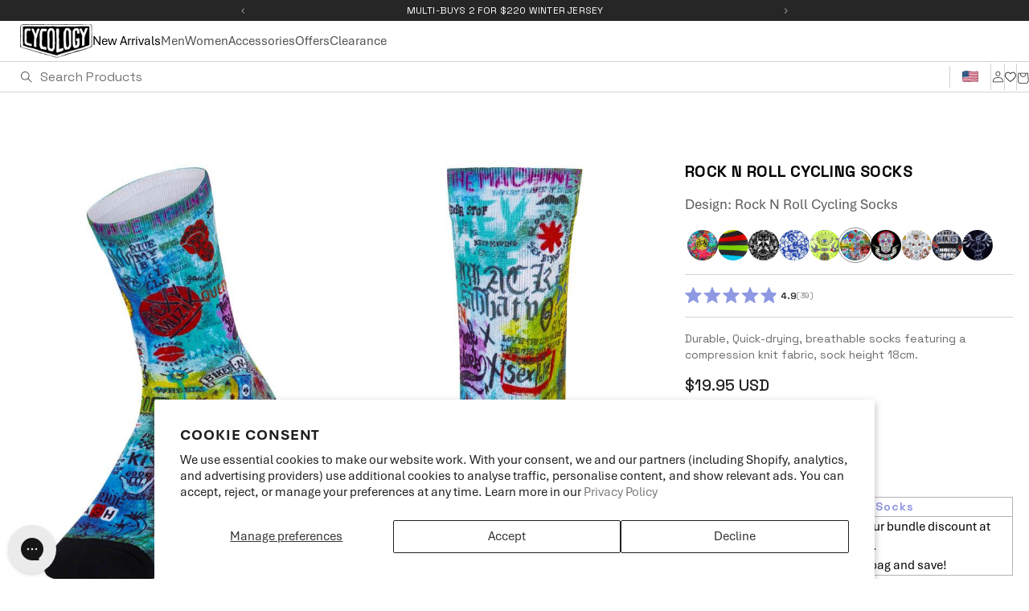

--- FILE ---
content_type: text/html; charset=utf-8
request_url: https://www.cycologyclothing.com/collections/accessories/products/rock-n-roll-blue-cycling-socks
body_size: 74021
content:
<!doctype html>
<html class="no-js" lang="en">
  
  <head><!-- eyefitu_widget -->
  
  



  

  
  
  

  <script type="application/javascript">
   window.eyefituShopifyOptions = {
     selector: '.swatch_options .swatch:first-child .option_content',
     place: "after",
     dataAttributes: {
       productId: 'gid://shopify/Product/6932127809727',
       image: "https://www.cycologyclothing.com/cdn/shop/products/rock-n-roll-cycling-socks-941896_600x.jpg?v=1636071757",
       brand: "Cycology Clothing",
       product: "Socks",
       gender: "female",
       language: 'en',
       
       gaGenderDimensionIndex: 1,
       
       
       
       sizes: '["One Size"]',
       
       visualSizeChartTitle: "Cycology Clothing - Socks",
     },
   };
  </script>
  <script type="application/javascript">
    window.addEventListener("DOMContentLoaded", function () {
      var isTooltipHidden = function isTooltipHidden() {
        return localStorage.getItem("eyefitu-tooltip-hidden");
      };

      if (isTooltipHidden()) {
        return;
      }

      var tooltip = document.createElement("div");
      tooltip.className = "eyefitu-tooltip";
      tooltip.innerHTML =
        '\n          <button type="button" class="eyefitu-tooltip-close">\n            \u2715\n          </button>\n          <p class="eyefitu-tooltip-text">\n            Double-check your size\n          </p>\n          <button type="button" class="eyefitu-tooltip-open">\n            Guide me\n          </button>\n        ';

      var closeTooltip = function closeTooltip(e) {
        e.stopPropagation();
        tooltip.remove();
        localStorage.setItem("eyefitu-tooltip-hidden", "true");
      };

      document.querySelectorAll(".swatch-element").forEach(function (item) {
        item.addEventListener("click", function () {
          var widgetButton = document.querySelector(
            ".eyefitu-size-recommendation-button"
          );

          if (!widgetButton || isTooltipHidden()) {
            return;
          }

          item.append(tooltip);
          document
            .querySelector(".eyefitu-tooltip-close")
            .addEventListener("click", closeTooltip);
          document
            .querySelector(".eyefitu-tooltip-open")
            .addEventListener("click", function (e) {
              closeTooltip(e);
              widgetButton.click();
            });
        });
      });
    });
  </script>

    <script>
  if(window.eyefituShopifyOptions) {
    window.eyefituShopifyOptions.tags = '["acc-MB", "accessories", "colour-blue", "cycling", "cycling-gift", "cycling-socks", "filter-all-apparel", "filter-casual", "filter-cold", "filter-compressive", "filter-fall", "filter-hot", "filter-mens apparel", "filter-mens-acc", "filter-mens-casual", "filter-mountain", "filter-road/gravel", "filter-spring", "filter-summer", "filter-unisex accessories", "filter-winter", "Men & Women", "mens socks", "printed-socks", "size-one-size", "socks", "Unisex"]';
    window.eyefituShopifyOptions.dataAttributes.eyefituSizingWidget = "true";

    
    window.eyefituShopifyOptions.dataAttributes.flow = "cycology"}
</script>

<style>
  .eyefitu-base {font-family: "Work Sans", sans-serif;}.eyefitu-size-recommendation-button {margin: -5px 0 0 30px;padding: 0px !important;}.eyefitu-button {font-size: 16px !important;}.eyefitu-tooltip {display: flex;position: absolute;bottom: 50px;left: 50%;background: #fff;border: 1px solid #5f6a6e;border-radius: 5px;color: #000;padding: 15px;width: 136px;height: 62px;text-align: center;margin-left: -84px;flex-direction: column;align-items: center;justify-content: center }.eyefitu-tooltip-text {font-size: 12px;line-height: 21px;margin: 0 0 8px 0;padding: 0 }.eyefitu-tooltip-close {color: #000;padding: 0;position: absolute;top: 0;right: 0;width: 24px;height: 24px;background: 0 0 }.eyefitu-tooltip-close:focus, .eyefitu-tooltip-close:hover {background: 0 0 }.eyefitu-tooltip-open {background: #000;padding: 0;display: inline-block;width: 100px;height: 24px;text-transform: none;font-size: 12px;border-radius: 5px }.eyefitu-button-secondary {font-size: 16px !important;}

</style>
<script src="//www.cycologyclothing.com/cdn/shop/t/118/assets/pubsub.js?v=158357773527763999511767068861" defer="defer"></script>
        <script src="//www.cycologyclothing.com/cdn/shop/t/118/assets/constants.js?v=169570260469615361581767068841" defer="defer"></script>
        <script src="//www.cycologyclothing.com/cdn/shop/t/118/assets/main.js?v=161720468689378331091767068855" defer="defer"></script>
        <script src="//www.cycologyclothing.com/cdn/shop/t/118/assets/global.js?v=123263816066847047101767068845" defer="defer"></script>
        <meta charset="utf-8">
        <meta http-equiv="X-UA-Compatible" content="IE=edge">
        <meta name="viewport" content="width=device-width,initial-scale=1">
        <meta name="theme-color" content="">
        <meta name="google-site-verification" content="fIEDdhUtgc5iZre8tW6ipCG5ADxjsRZWBIB_nf5rNmg" /><link rel="icon" type="image/png" href="//www.cycologyclothing.com/cdn/shop/files/favicon.webp?crop=center&height=32&v=1745981588&width=32"><link rel="stylesheet" href="https://use.typekit.net/umx4okx.css"><!-- Start Bing Tracking Code -->
        <script>(function(w,d,t,r,u){var f,n,i;w[u]=w[u]||[],f=function(){var o={ti: "26191580" };o.q=w[u],w[u]=new UET(o),w[u].push("pageLoad")},n=d.createElement(t),n.src=r,n.async=1,n.onload=n.onreadystatechange=function(){var s=this.readyState;s&&s!=="loaded"&&s!=="complete"||(f(),n.onload=n.onreadystatechange=null)},i=d.getElementsByTagName(t)[0],i.parentNode.insertBefore(n,i)})(window,document,"script","//bat.bing.com/bat.js","uetq");</script>
        <!-- End Bing Tracking Code --><script>window.KlarnaThemeGlobals={};window.KlarnaThemeGlobals.data_purchase_amount=1995;window.KlarnaThemeGlobals.productVariants=[{"id":40589699875007,"title":"One Size \/ Blue","option1":"One Size","option2":"Blue","option3":null,"sku":"SOCK32","requires_shipping":true,"taxable":true,"featured_image":null,"available":true,"name":"Rock N Roll Cycling Socks - One Size \/ Blue","public_title":"One Size \/ Blue","options":["One Size","Blue"],"price":1995,"weight":50,"compare_at_price":0,"inventory_quantity":30,"inventory_management":"shopify","inventory_policy":"deny","barcode":"9345606112155","requires_selling_plan":false,"selling_plan_allocations":[],"quantity_rule":{"min":1,"max":null,"increment":1}}];window.KlarnaThemeGlobals.documentCopy=document.cloneNode(true);</script><link rel="canonical" href="https://www.cycologyclothing.com/products/rock-n-roll-blue-cycling-socks">
        <link rel="preconnect" href="https://cdn.shopify.com" crossorigin>
        <link rel="stylesheet" href="https://use.typekit.net/umx4okx.css"><link rel="icon" type="image/png" href="//www.cycologyclothing.com/cdn/shop/files/favicon.webp?crop=center&height=32&v=1745981588&width=32"><link rel="preconnect" href="https://fonts.shopifycdn.com" crossorigin>
        <link rel="preconnect" href="https://fonts.googleapis.com">
        <link rel="preconnect" href="https://fonts.gstatic.com" crossorigin>
        <link href="https://fonts.googleapis.com/css2?family=Space+Grotesk:wght@300..700&family=Space+Mono:ital,wght@0,400;0,700;1,400;1,700&display=swap" rel="stylesheet"><title>
            Rock N Roll Blue Cycling Socks | Cycology USA
 &ndash; Cycology Clothing US</title><meta name="description" content="Rock N Roll Blue Cycling Socks. Cycology designs printed on compression cycling socks made from fabric providing excellent moisture-wicking. Combining flat toe seam construction for comfort and elastic knit for a snug fit, these socks are so good, youÃ¢â‚¬â„¢ll want to wear them everywhere.">

<meta property="og:site_name" content="Cycology Clothing US">
<meta property="og:url" content="https://www.cycologyclothing.com/products/rock-n-roll-blue-cycling-socks">
<meta property="og:title" content="Rock N Roll Blue Cycling Socks | Cycology USA">
<meta property="og:type" content="product">
<meta property="og:description" content="Rock N Roll Blue Cycling Socks. Cycology designs printed on compression cycling socks made from fabric providing excellent moisture-wicking. Combining flat toe seam construction for comfort and elastic knit for a snug fit, these socks are so good, youÃ¢â‚¬â„¢ll want to wear them everywhere."><meta property="og:image" content="http://www.cycologyclothing.com/cdn/shop/products/rock-n-roll-cycling-socks-941896.jpg?v=1636071757">
  <meta property="og:image:secure_url" content="https://www.cycologyclothing.com/cdn/shop/products/rock-n-roll-cycling-socks-941896.jpg?v=1636071757">
  <meta property="og:image:width" content="600">
  <meta property="og:image:height" content="800"><meta property="og:price:amount" content="19.95">
  <meta property="og:price:currency" content="USD"><meta name="twitter:card" content="summary_large_image">
<meta name="twitter:title" content="Rock N Roll Blue Cycling Socks | Cycology USA">
<meta name="twitter:description" content="Rock N Roll Blue Cycling Socks. Cycology designs printed on compression cycling socks made from fabric providing excellent moisture-wicking. Combining flat toe seam construction for comfort and elastic knit for a snug fit, these socks are so good, youÃ¢â‚¬â„¢ll want to wear them everywhere.">

          <script async ctype="text/javascript" src="https://web-sdk.eyefitu.com/shopify/sdk/shopify.js?shop=cycology.myshopify.com"></script>
        
<script src="//www.cycologyclothing.com/cdn/shop/t/118/assets/app.js?v=45811679860734879341767068897" type="text/javascript"></script><script src="https://cdn.jsdelivr.net/npm/swiper@11/swiper-element-bundle.min.js"></script><script src="//www.cycologyclothing.com/cdn/shop/t/118/assets/owl.carousel.min.js?v=97891440811553454251767068857" type="text/javascript"></script><script src="//www.cycologyclothing.com/cdn/shop/t/118/assets/custom.js?v=156602510961298002061767068842" type="text/javascript"></script><script>window.performance && window.performance.mark && window.performance.mark('shopify.content_for_header.start');</script><meta id="shopify-digital-wallet" name="shopify-digital-wallet" content="/15946293/digital_wallets/dialog">
<meta name="shopify-checkout-api-token" content="4504d3b359a43bf781df0c80dad9d5d7">
<meta id="in-context-paypal-metadata" data-shop-id="15946293" data-venmo-supported="false" data-environment="production" data-locale="en_US" data-paypal-v4="true" data-currency="USD">
<link rel="alternate" hreflang="x-default" href="https://www.cycologyclothing.com/products/rock-n-roll-blue-cycling-socks">
<link rel="alternate" hreflang="fr-CA" href="https://www.cycologyclothing.com/fr-ca/products/rock-n-roll-blue-cycling-socks">
<link rel="alternate" hreflang="en-CA" href="https://www.cycologyclothing.com/en-ca/products/rock-n-roll-blue-cycling-socks">
<link rel="alternate" hreflang="en-US" href="https://www.cycologyclothing.com/products/rock-n-roll-blue-cycling-socks">
<link rel="alternate" type="application/json+oembed" href="https://www.cycologyclothing.com/products/rock-n-roll-blue-cycling-socks.oembed">
<script async="async" src="/checkouts/internal/preloads.js?locale=en-US"></script>
<link rel="preconnect" href="https://shop.app" crossorigin="anonymous">
<script async="async" src="https://shop.app/checkouts/internal/preloads.js?locale=en-US&shop_id=15946293" crossorigin="anonymous"></script>
<script id="apple-pay-shop-capabilities" type="application/json">{"shopId":15946293,"countryCode":"US","currencyCode":"USD","merchantCapabilities":["supports3DS"],"merchantId":"gid:\/\/shopify\/Shop\/15946293","merchantName":"Cycology Clothing US","requiredBillingContactFields":["postalAddress","email","phone"],"requiredShippingContactFields":["postalAddress","email","phone"],"shippingType":"shipping","supportedNetworks":["visa","masterCard","amex","discover","elo","jcb"],"total":{"type":"pending","label":"Cycology Clothing US","amount":"1.00"},"shopifyPaymentsEnabled":true,"supportsSubscriptions":true}</script>
<script id="shopify-features" type="application/json">{"accessToken":"4504d3b359a43bf781df0c80dad9d5d7","betas":["rich-media-storefront-analytics"],"domain":"www.cycologyclothing.com","predictiveSearch":true,"shopId":15946293,"locale":"en"}</script>
<script>var Shopify = Shopify || {};
Shopify.shop = "cycologyclothing-com.myshopify.com";
Shopify.locale = "en";
Shopify.currency = {"active":"USD","rate":"1.0"};
Shopify.country = "US";
Shopify.theme = {"name":"Live-USA  | JCI | WORKING | FREEGIFT | 25 DEC","id":148354891967,"schema_name":"Dawn","schema_version":"5.0.0","theme_store_id":null,"role":"main"};
Shopify.theme.handle = "null";
Shopify.theme.style = {"id":null,"handle":null};
Shopify.cdnHost = "www.cycologyclothing.com/cdn";
Shopify.routes = Shopify.routes || {};
Shopify.routes.root = "/";</script>
<script type="module">!function(o){(o.Shopify=o.Shopify||{}).modules=!0}(window);</script>
<script>!function(o){function n(){var o=[];function n(){o.push(Array.prototype.slice.apply(arguments))}return n.q=o,n}var t=o.Shopify=o.Shopify||{};t.loadFeatures=n(),t.autoloadFeatures=n()}(window);</script>
<script>
  window.ShopifyPay = window.ShopifyPay || {};
  window.ShopifyPay.apiHost = "shop.app\/pay";
  window.ShopifyPay.redirectState = null;
</script>
<script id="shop-js-analytics" type="application/json">{"pageType":"product"}</script>
<script defer="defer" async type="module" src="//www.cycologyclothing.com/cdn/shopifycloud/shop-js/modules/v2/client.init-shop-cart-sync_BApSsMSl.en.esm.js"></script>
<script defer="defer" async type="module" src="//www.cycologyclothing.com/cdn/shopifycloud/shop-js/modules/v2/chunk.common_CBoos6YZ.esm.js"></script>
<script type="module">
  await import("//www.cycologyclothing.com/cdn/shopifycloud/shop-js/modules/v2/client.init-shop-cart-sync_BApSsMSl.en.esm.js");
await import("//www.cycologyclothing.com/cdn/shopifycloud/shop-js/modules/v2/chunk.common_CBoos6YZ.esm.js");

  window.Shopify.SignInWithShop?.initShopCartSync?.({"fedCMEnabled":true,"windoidEnabled":true});

</script>
<script>
  window.Shopify = window.Shopify || {};
  if (!window.Shopify.featureAssets) window.Shopify.featureAssets = {};
  window.Shopify.featureAssets['shop-js'] = {"shop-cart-sync":["modules/v2/client.shop-cart-sync_DJczDl9f.en.esm.js","modules/v2/chunk.common_CBoos6YZ.esm.js"],"init-fed-cm":["modules/v2/client.init-fed-cm_BzwGC0Wi.en.esm.js","modules/v2/chunk.common_CBoos6YZ.esm.js"],"init-windoid":["modules/v2/client.init-windoid_BS26ThXS.en.esm.js","modules/v2/chunk.common_CBoos6YZ.esm.js"],"shop-cash-offers":["modules/v2/client.shop-cash-offers_DthCPNIO.en.esm.js","modules/v2/chunk.common_CBoos6YZ.esm.js","modules/v2/chunk.modal_Bu1hFZFC.esm.js"],"shop-button":["modules/v2/client.shop-button_D_JX508o.en.esm.js","modules/v2/chunk.common_CBoos6YZ.esm.js"],"init-shop-email-lookup-coordinator":["modules/v2/client.init-shop-email-lookup-coordinator_DFwWcvrS.en.esm.js","modules/v2/chunk.common_CBoos6YZ.esm.js"],"shop-toast-manager":["modules/v2/client.shop-toast-manager_tEhgP2F9.en.esm.js","modules/v2/chunk.common_CBoos6YZ.esm.js"],"shop-login-button":["modules/v2/client.shop-login-button_DwLgFT0K.en.esm.js","modules/v2/chunk.common_CBoos6YZ.esm.js","modules/v2/chunk.modal_Bu1hFZFC.esm.js"],"avatar":["modules/v2/client.avatar_BTnouDA3.en.esm.js"],"init-shop-cart-sync":["modules/v2/client.init-shop-cart-sync_BApSsMSl.en.esm.js","modules/v2/chunk.common_CBoos6YZ.esm.js"],"pay-button":["modules/v2/client.pay-button_BuNmcIr_.en.esm.js","modules/v2/chunk.common_CBoos6YZ.esm.js"],"init-shop-for-new-customer-accounts":["modules/v2/client.init-shop-for-new-customer-accounts_DrjXSI53.en.esm.js","modules/v2/client.shop-login-button_DwLgFT0K.en.esm.js","modules/v2/chunk.common_CBoos6YZ.esm.js","modules/v2/chunk.modal_Bu1hFZFC.esm.js"],"init-customer-accounts-sign-up":["modules/v2/client.init-customer-accounts-sign-up_TlVCiykN.en.esm.js","modules/v2/client.shop-login-button_DwLgFT0K.en.esm.js","modules/v2/chunk.common_CBoos6YZ.esm.js","modules/v2/chunk.modal_Bu1hFZFC.esm.js"],"shop-follow-button":["modules/v2/client.shop-follow-button_C5D3XtBb.en.esm.js","modules/v2/chunk.common_CBoos6YZ.esm.js","modules/v2/chunk.modal_Bu1hFZFC.esm.js"],"checkout-modal":["modules/v2/client.checkout-modal_8TC_1FUY.en.esm.js","modules/v2/chunk.common_CBoos6YZ.esm.js","modules/v2/chunk.modal_Bu1hFZFC.esm.js"],"init-customer-accounts":["modules/v2/client.init-customer-accounts_C0Oh2ljF.en.esm.js","modules/v2/client.shop-login-button_DwLgFT0K.en.esm.js","modules/v2/chunk.common_CBoos6YZ.esm.js","modules/v2/chunk.modal_Bu1hFZFC.esm.js"],"lead-capture":["modules/v2/client.lead-capture_Cq0gfm7I.en.esm.js","modules/v2/chunk.common_CBoos6YZ.esm.js","modules/v2/chunk.modal_Bu1hFZFC.esm.js"],"shop-login":["modules/v2/client.shop-login_BmtnoEUo.en.esm.js","modules/v2/chunk.common_CBoos6YZ.esm.js","modules/v2/chunk.modal_Bu1hFZFC.esm.js"],"payment-terms":["modules/v2/client.payment-terms_BHOWV7U_.en.esm.js","modules/v2/chunk.common_CBoos6YZ.esm.js","modules/v2/chunk.modal_Bu1hFZFC.esm.js"]};
</script>
<script>(function() {
  var isLoaded = false;
  function asyncLoad() {
    if (isLoaded) return;
    isLoaded = true;
    var urls = ["https:\/\/d23dclunsivw3h.cloudfront.net\/redirect-app.js?shop=cycologyclothing-com.myshopify.com","https:\/\/cdn.giftcardpro.app\/build\/storefront\/storefront.js?shop=cycologyclothing-com.myshopify.com","https:\/\/shopify-extension.getredo.com\/main.js?widget_id=m03n3asn0vnc67l\u0026shop=cycologyclothing-com.myshopify.com","https:\/\/cdn.hextom.com\/js\/ultimatesalesboost.js?shop=cycologyclothing-com.myshopify.com","https:\/\/chat-widget.getredo.com\/widget.js?widgetId=m03n3asn0vnc67l\u0026shop=cycologyclothing-com.myshopify.com","https:\/\/s3.eu-west-1.amazonaws.com\/production-klarna-il-shopify-osm\/0b7fe7c4a98ef8166eeafee767bc667686567a25\/cycologyclothing-com.myshopify.com-1767589835934.js?shop=cycologyclothing-com.myshopify.com","https:\/\/cdn.shopify.com\/s\/files\/1\/1594\/6293\/t\/118\/assets\/instant-pixel-site_b3cdf2de6e8a4bda96abc10ad5702874.js?v=1768572123\u0026shop=cycologyclothing-com.myshopify.com"];
    for (var i = 0; i < urls.length; i++) {
      var s = document.createElement('script');
      s.type = 'text/javascript';
      s.async = true;
      s.src = urls[i];
      var x = document.getElementsByTagName('script')[0];
      x.parentNode.insertBefore(s, x);
    }
  };
  if(window.attachEvent) {
    window.attachEvent('onload', asyncLoad);
  } else {
    window.addEventListener('load', asyncLoad, false);
  }
})();</script>
<script id="__st">var __st={"a":15946293,"offset":-28800,"reqid":"1c8db0af-6985-4b60-baff-3072e3032c39-1768878636","pageurl":"www.cycologyclothing.com\/collections\/accessories\/products\/rock-n-roll-blue-cycling-socks","u":"43f8e40cc795","p":"product","rtyp":"product","rid":6932127809727};</script>
<script>window.ShopifyPaypalV4VisibilityTracking = true;</script>
<script id="captcha-bootstrap">!function(){'use strict';const t='contact',e='account',n='new_comment',o=[[t,t],['blogs',n],['comments',n],[t,'customer']],c=[[e,'customer_login'],[e,'guest_login'],[e,'recover_customer_password'],[e,'create_customer']],r=t=>t.map((([t,e])=>`form[action*='/${t}']:not([data-nocaptcha='true']) input[name='form_type'][value='${e}']`)).join(','),a=t=>()=>t?[...document.querySelectorAll(t)].map((t=>t.form)):[];function s(){const t=[...o],e=r(t);return a(e)}const i='password',u='form_key',d=['recaptcha-v3-token','g-recaptcha-response','h-captcha-response',i],f=()=>{try{return window.sessionStorage}catch{return}},m='__shopify_v',_=t=>t.elements[u];function p(t,e,n=!1){try{const o=window.sessionStorage,c=JSON.parse(o.getItem(e)),{data:r}=function(t){const{data:e,action:n}=t;return t[m]||n?{data:e,action:n}:{data:t,action:n}}(c);for(const[e,n]of Object.entries(r))t.elements[e]&&(t.elements[e].value=n);n&&o.removeItem(e)}catch(o){console.error('form repopulation failed',{error:o})}}const l='form_type',E='cptcha';function T(t){t.dataset[E]=!0}const w=window,h=w.document,L='Shopify',v='ce_forms',y='captcha';let A=!1;((t,e)=>{const n=(g='f06e6c50-85a8-45c8-87d0-21a2b65856fe',I='https://cdn.shopify.com/shopifycloud/storefront-forms-hcaptcha/ce_storefront_forms_captcha_hcaptcha.v1.5.2.iife.js',D={infoText:'Protected by hCaptcha',privacyText:'Privacy',termsText:'Terms'},(t,e,n)=>{const o=w[L][v],c=o.bindForm;if(c)return c(t,g,e,D).then(n);var r;o.q.push([[t,g,e,D],n]),r=I,A||(h.body.append(Object.assign(h.createElement('script'),{id:'captcha-provider',async:!0,src:r})),A=!0)});var g,I,D;w[L]=w[L]||{},w[L][v]=w[L][v]||{},w[L][v].q=[],w[L][y]=w[L][y]||{},w[L][y].protect=function(t,e){n(t,void 0,e),T(t)},Object.freeze(w[L][y]),function(t,e,n,w,h,L){const[v,y,A,g]=function(t,e,n){const i=e?o:[],u=t?c:[],d=[...i,...u],f=r(d),m=r(i),_=r(d.filter((([t,e])=>n.includes(e))));return[a(f),a(m),a(_),s()]}(w,h,L),I=t=>{const e=t.target;return e instanceof HTMLFormElement?e:e&&e.form},D=t=>v().includes(t);t.addEventListener('submit',(t=>{const e=I(t);if(!e)return;const n=D(e)&&!e.dataset.hcaptchaBound&&!e.dataset.recaptchaBound,o=_(e),c=g().includes(e)&&(!o||!o.value);(n||c)&&t.preventDefault(),c&&!n&&(function(t){try{if(!f())return;!function(t){const e=f();if(!e)return;const n=_(t);if(!n)return;const o=n.value;o&&e.removeItem(o)}(t);const e=Array.from(Array(32),(()=>Math.random().toString(36)[2])).join('');!function(t,e){_(t)||t.append(Object.assign(document.createElement('input'),{type:'hidden',name:u})),t.elements[u].value=e}(t,e),function(t,e){const n=f();if(!n)return;const o=[...t.querySelectorAll(`input[type='${i}']`)].map((({name:t})=>t)),c=[...d,...o],r={};for(const[a,s]of new FormData(t).entries())c.includes(a)||(r[a]=s);n.setItem(e,JSON.stringify({[m]:1,action:t.action,data:r}))}(t,e)}catch(e){console.error('failed to persist form',e)}}(e),e.submit())}));const S=(t,e)=>{t&&!t.dataset[E]&&(n(t,e.some((e=>e===t))),T(t))};for(const o of['focusin','change'])t.addEventListener(o,(t=>{const e=I(t);D(e)&&S(e,y())}));const B=e.get('form_key'),M=e.get(l),P=B&&M;t.addEventListener('DOMContentLoaded',(()=>{const t=y();if(P)for(const e of t)e.elements[l].value===M&&p(e,B);[...new Set([...A(),...v().filter((t=>'true'===t.dataset.shopifyCaptcha))])].forEach((e=>S(e,t)))}))}(h,new URLSearchParams(w.location.search),n,t,e,['guest_login'])})(!0,!0)}();</script>
<script integrity="sha256-4kQ18oKyAcykRKYeNunJcIwy7WH5gtpwJnB7kiuLZ1E=" data-source-attribution="shopify.loadfeatures" defer="defer" src="//www.cycologyclothing.com/cdn/shopifycloud/storefront/assets/storefront/load_feature-a0a9edcb.js" crossorigin="anonymous"></script>
<script crossorigin="anonymous" defer="defer" src="//www.cycologyclothing.com/cdn/shopifycloud/storefront/assets/shopify_pay/storefront-65b4c6d7.js?v=20250812"></script>
<script data-source-attribution="shopify.dynamic_checkout.dynamic.init">var Shopify=Shopify||{};Shopify.PaymentButton=Shopify.PaymentButton||{isStorefrontPortableWallets:!0,init:function(){window.Shopify.PaymentButton.init=function(){};var t=document.createElement("script");t.src="https://www.cycologyclothing.com/cdn/shopifycloud/portable-wallets/latest/portable-wallets.en.js",t.type="module",document.head.appendChild(t)}};
</script>
<script data-source-attribution="shopify.dynamic_checkout.buyer_consent">
  function portableWalletsHideBuyerConsent(e){var t=document.getElementById("shopify-buyer-consent"),n=document.getElementById("shopify-subscription-policy-button");t&&n&&(t.classList.add("hidden"),t.setAttribute("aria-hidden","true"),n.removeEventListener("click",e))}function portableWalletsShowBuyerConsent(e){var t=document.getElementById("shopify-buyer-consent"),n=document.getElementById("shopify-subscription-policy-button");t&&n&&(t.classList.remove("hidden"),t.removeAttribute("aria-hidden"),n.addEventListener("click",e))}window.Shopify?.PaymentButton&&(window.Shopify.PaymentButton.hideBuyerConsent=portableWalletsHideBuyerConsent,window.Shopify.PaymentButton.showBuyerConsent=portableWalletsShowBuyerConsent);
</script>
<script data-source-attribution="shopify.dynamic_checkout.cart.bootstrap">document.addEventListener("DOMContentLoaded",(function(){function t(){return document.querySelector("shopify-accelerated-checkout-cart, shopify-accelerated-checkout")}if(t())Shopify.PaymentButton.init();else{new MutationObserver((function(e,n){t()&&(Shopify.PaymentButton.init(),n.disconnect())})).observe(document.body,{childList:!0,subtree:!0})}}));
</script>
<script id='scb4127' type='text/javascript' async='' src='https://www.cycologyclothing.com/cdn/shopifycloud/privacy-banner/storefront-banner.js'></script><link id="shopify-accelerated-checkout-styles" rel="stylesheet" media="screen" href="https://www.cycologyclothing.com/cdn/shopifycloud/portable-wallets/latest/accelerated-checkout-backwards-compat.css" crossorigin="anonymous">
<style id="shopify-accelerated-checkout-cart">
        #shopify-buyer-consent {
  margin-top: 1em;
  display: inline-block;
  width: 100%;
}

#shopify-buyer-consent.hidden {
  display: none;
}

#shopify-subscription-policy-button {
  background: none;
  border: none;
  padding: 0;
  text-decoration: underline;
  font-size: inherit;
  cursor: pointer;
}

#shopify-subscription-policy-button::before {
  box-shadow: none;
}

      </style>
<script id="sections-script" data-sections="product-recommendations,pd-header" defer="defer" src="//www.cycologyclothing.com/cdn/shop/t/118/compiled_assets/scripts.js?v=13337"></script>
<script>window.performance && window.performance.mark && window.performance.mark('shopify.content_for_header.end');</script>

        <style data-shopify>
        @font-face {
  font-family: Montserrat;
  font-weight: 400;
  font-style: normal;
  font-display: swap;
  src: url("//www.cycologyclothing.com/cdn/fonts/montserrat/montserrat_n4.81949fa0ac9fd2021e16436151e8eaa539321637.woff2") format("woff2"),
       url("//www.cycologyclothing.com/cdn/fonts/montserrat/montserrat_n4.a6c632ca7b62da89c3594789ba828388aac693fe.woff") format("woff");
}

        @font-face {
  font-family: Montserrat;
  font-weight: 700;
  font-style: normal;
  font-display: swap;
  src: url("//www.cycologyclothing.com/cdn/fonts/montserrat/montserrat_n7.3c434e22befd5c18a6b4afadb1e3d77c128c7939.woff2") format("woff2"),
       url("//www.cycologyclothing.com/cdn/fonts/montserrat/montserrat_n7.5d9fa6e2cae713c8fb539a9876489d86207fe957.woff") format("woff");
}

        @font-face {
  font-family: Montserrat;
  font-weight: 400;
  font-style: italic;
  font-display: swap;
  src: url("//www.cycologyclothing.com/cdn/fonts/montserrat/montserrat_i4.5a4ea298b4789e064f62a29aafc18d41f09ae59b.woff2") format("woff2"),
       url("//www.cycologyclothing.com/cdn/fonts/montserrat/montserrat_i4.072b5869c5e0ed5b9d2021e4c2af132e16681ad2.woff") format("woff");
}

        @font-face {
  font-family: Montserrat;
  font-weight: 700;
  font-style: italic;
  font-display: swap;
  src: url("//www.cycologyclothing.com/cdn/fonts/montserrat/montserrat_i7.a0d4a463df4f146567d871890ffb3c80408e7732.woff2") format("woff2"),
       url("//www.cycologyclothing.com/cdn/fonts/montserrat/montserrat_i7.f6ec9f2a0681acc6f8152c40921d2a4d2e1a2c78.woff") format("woff");
}

        @font-face {
  font-family: Assistant;
  font-weight: 400;
  font-style: normal;
  font-display: swap;
  src: url("//www.cycologyclothing.com/cdn/fonts/assistant/assistant_n4.9120912a469cad1cc292572851508ca49d12e768.woff2") format("woff2"),
       url("//www.cycologyclothing.com/cdn/fonts/assistant/assistant_n4.6e9875ce64e0fefcd3f4446b7ec9036b3ddd2985.woff") format("woff");
}

        :root {
        
        --font-body-scale: 1.0;
        --font-heading-scale: 1.0;
        --color-base-text: 38, 38, 38;
        --color-shadow: 38, 38, 38;
        --color-base-background-1: 255, 255, 255;
        --color-base-background-2: 243, 243, 243;
        --color-base-solid-button-labels: 255, 255, 255;
        --color-base-outline-button-labels: 38, 38, 38;
        --color-base-accent-1: 38, 38, 38;
        --color-base-accent-2: 51, 79, 180;
        --payment-terms-background-color: #ffffff;
        --theme-white-color:#ffffff;
        --theme-black-color:#232323;
        --theme-light-blue-color:#232323;
        --theme-extra-light-blue-color:#EDF1FE;
        --theme-dark-color:#232323;
        --theme-gray-color:#6E6E6E;
        --theme-light-gray-color:#616161;
        --theme-extra-light-gray-color:#95989A;
        --theme-pink-color:#F790F7;
        --blue-border:#5A80FB;
        --gray-border:#707070;
        --dark-border:#343434;
        --light-gray-border:#EAEAEA;
        --dark-gray-border:#414141;
        --gradient-base-background-1: #ffffff;
        --gradient-base-background-2: #f3f3f3;
        --gradient-base-accent-1: #262626;
        --gradient-base-accent-2: #334fb4;
        --theme-white-bg:#ffffff;
        --theme-gray-bg:#F5F5F5;
        --theme-gray-dark-bg:#8E8E8E;
        --theme-extra-light-blue-bg:#EDF1FE;
        --theme-dark-bg:#232323;
        --theme-black-bg:#232323;
        --theme-blue-bg:#5AB1FB;
        --theme-yellow-bg:#FDE147;
        --theme-green-bg:#96DD5B;
        --media-padding: px;
        --media-border-opacity: 0.05;
        --media-border-width: 1px;
        --media-radius: 0px;
        --media-shadow-opacity: 0.0;
        --media-shadow-horizontal-offset: 0px;
        --media-shadow-vertical-offset: 4px;
        --media-shadow-blur-radius: 5px;
        --page-width: 1440px;
        --page-width-margin: 0rem;
        --card-image-padding: 0.0rem;
        --card-corner-radius: 0.0rem;
        --card-text-alignment: left;
        --card-border-width: 0.0rem;
        --card-border-opacity: 0.1;
        --card-shadow-opacity: 0.0;
        --card-shadow-horizontal-offset: 0.0rem;
        --card-shadow-vertical-offset: 0.4rem;
        --card-shadow-blur-radius: 0.5rem;
        --badge-corner-radius: 4.0rem;
        --popup-border-width: 1px;
        --popup-border-opacity: 0.1;
        --popup-corner-radius: 0px;
        --popup-shadow-opacity: 0.0;
        --popup-shadow-horizontal-offset: 0px;
        --popup-shadow-vertical-offset: 4px;
        --popup-shadow-blur-radius: 5px;
        --drawer-border-width: 1px;
        --drawer-border-opacity: 0.1;
        --drawer-shadow-opacity: 0.0;
        --drawer-shadow-horizontal-offset: 0px;
        --drawer-shadow-vertical-offset: 4px;
        --drawer-shadow-blur-radius: 5px;
        --spacing-sections-desktop: 0px;
        --spacing-sections-mobile: 0px;
        --grid-desktop-vertical-spacing: 24px;
        --grid-desktop-horizontal-spacing: 24px;
        --grid-mobile-vertical-spacing: 12px;
        --grid-mobile-horizontal-spacing: 12px;
        --text-boxes-border-opacity: 0.1;
        --text-boxes-border-width: 0px;
        --text-boxes-radius: 0px;
        --text-boxes-shadow-opacity: 0.0;
        --text-boxes-shadow-horizontal-offset: 0px;
        --text-boxes-shadow-vertical-offset: 4px;
        --text-boxes-shadow-blur-radius: 5px;
        --buttons-radius: 0px;
        --buttons-radius-outset: 0px;
        --buttons-border-width: 1px;
        --buttons-border-opacity: 1.0;
        --buttons-shadow-opacity: 0.0;
        --buttons-shadow-horizontal-offset: 0px;
        --buttons-shadow-vertical-offset: 4px;
        --buttons-shadow-blur-radius: 5px;
        --buttons-border-offset: 0px;
        --inputs-radius: 0px;
        --inputs-border-width: 1px;
        --inputs-border-opacity: 0.55;
        --inputs-shadow-opacity: 0.0;
        --inputs-shadow-horizontal-offset: 0px;
        --inputs-margin-offset: 0px;
        --inputs-shadow-vertical-offset: 4px;
        --inputs-shadow-blur-radius: 5px;
        --inputs-radius-outset: 0px;
        --variant-pills-radius: 40px;
        --variant-pills-border-width: 1px;
        --variant-pills-border-opacity: 0.55;
        --variant-pills-shadow-opacity: 0.0;
        --variant-pills-shadow-horizontal-offset: 0px;
        --variant-pills-shadow-vertical-offset: 4px;
        --variant-pills-shadow-blur-radius: 5px;
        }
        *,
        *::before,
        *::after {
        box-sizing: inherit;
        }
        html {
        box-sizing: border-box;
        font-size: calc(var(--font-body-scale));
        height: 100%;
        }
        body {
        display: grid;
        grid-template-rows: auto auto 1fr auto;
        grid-template-columns: 100%;
        min-height: 100%;
        margin: 0;
        font-size: 1rem !important;
        line-height: calc(1 + 0.5 / var(--font-body-scale));
        font-family: var(--azo-sans-font-family);
        font-style: var(--font-body-style);
        font-weight: var(--font-body-weight);
        }
        @media screen and (min-width: 750px) {
        body {
        font-size: 0.938rem;
        }
        }
        </style>

        <link href="//www.cycologyclothing.com/cdn/shop/t/118/assets/base.css?v=153261231310075384631767753017" rel="stylesheet" type="text/css" media="all" />
        <link href="//www.cycologyclothing.com/cdn/shop/t/118/assets/app.css?v=119045967473255535631767068814" rel="stylesheet" type="text/css" media="all" />
        <link href="//www.cycologyclothing.com/cdn/shop/t/118/assets/style.css?v=110723928721609294991767068870" rel="stylesheet" type="text/css" media="all" />
        <link href="//www.cycologyclothing.com/cdn/shop/t/118/assets/custom.css?v=76905170460426913001767068842" rel="stylesheet" type="text/css" media="all" />
        <link href="//www.cycologyclothing.com/cdn/shop/t/118/assets/jci-mods.css?v=144109637335794250901767068852" rel="stylesheet" type="text/css" media="all" />

        
    
        
<link rel="preload" as="font" href="//www.cycologyclothing.com/cdn/fonts/montserrat/montserrat_n4.81949fa0ac9fd2021e16436151e8eaa539321637.woff2" type="font/woff2" crossorigin><link rel="preload" as="font" href="//www.cycologyclothing.com/cdn/fonts/assistant/assistant_n4.9120912a469cad1cc292572851508ca49d12e768.woff2" type="font/woff2" crossorigin><link rel="stylesheet" href="//www.cycologyclothing.com/cdn/shop/t/118/assets/component-predictive-search.css?v=165644661289088488651767068837" media="print" onload="this.media='all'"><script>document.documentElement.className = document.documentElement.className.replace('no-js', 'js');
            if (Shopify.designMode) {
              document.documentElement.classList.add('shopify-design-mode');
            }
        </script>
<script defer>

  /**
   * IMPORTANT!
   * Do not edit this file. Any changes made could be overwritten by at
   * any time. If you need assistance, please reach out to us at support@gist-apps.com.
   */

  if (typeof(GIST) == 'undefined') {
    window.GIST = GIST = {};
  }
  if (typeof(GIST.f) == 'undefined') {
    GIST.f = {};
  }


</script>


<script type="text/javascript" src="https://cdn.giftcardpro.app/build/storefront/storefront.js" defer></script>
<link rel="stylesheet" type="text/css" href="https://cdn.giftcardpro.app/build/storefront/storefront.css">


  	<script type="text/javascript"> (function(c,l,a,r,i,t,y){ c[a]=c[a]||function(){(c[a].q=c[a].q||[]).push(arguments)}; t=l.createElement(r);t.async=1;t.src="https://www.clarity.ms/tag/"+i; y=l.getElementsByTagName(r)[0];y.parentNode.insertBefore(t,y); })(window, document, "clarity", "script", "niwdrtqc01"); </script>
    
    <!-- Swiper CSS -->
    <link rel="stylesheet" href="https://cdn.jsdelivr.net/npm/swiper@11/swiper-bundle.min.css" />
    <!-- Swiper JS -->
    <script src="https://cdn.jsdelivr.net/npm/swiper@11/swiper-bundle.min.js"></script>

        <style>
      #ecomix-menu-1 {
    color: #000000 !important;
  }
  #ecomix-menu-2 {
    color:  !important;
  }
    #ecomix-menu-3 {
    color:  !important;
  }
    #ecomix-menu-4 {
    color:  !important;
  }

    #ecomix-menu-5 {
      color:  !important;
    }

    .ecomix--desktop{
      display:none;
    }
   .okeLoyalty.okeLoyalty--floatingWidget {
    display: none !important;
}
@media only screen and (min-width:990px){
    .ecomix--mobile {
    display: none;
}
    .ecomix--desktop{
      display:block;
    }
}

  </style>
  <!-- BEGIN app block: shopify://apps/sc-easy-redirects/blocks/app/be3f8dbd-5d43-46b4-ba43-2d65046054c2 -->
    <!-- common for all pages -->
    
    
        <script src="https://cdn.shopify.com/extensions/264f3360-3201-4ab7-9087-2c63466c86a3/sc-easy-redirects-5/assets/esc-redirect-app-live-feature.js" async></script>
    




<!-- END app block --><!-- BEGIN app block: shopify://apps/klaviyo-email-marketing-sms/blocks/klaviyo-onsite-embed/2632fe16-c075-4321-a88b-50b567f42507 -->












  <script async src="https://static.klaviyo.com/onsite/js/Jkw2KC/klaviyo.js?company_id=Jkw2KC"></script>
  <script>!function(){if(!window.klaviyo){window._klOnsite=window._klOnsite||[];try{window.klaviyo=new Proxy({},{get:function(n,i){return"push"===i?function(){var n;(n=window._klOnsite).push.apply(n,arguments)}:function(){for(var n=arguments.length,o=new Array(n),w=0;w<n;w++)o[w]=arguments[w];var t="function"==typeof o[o.length-1]?o.pop():void 0,e=new Promise((function(n){window._klOnsite.push([i].concat(o,[function(i){t&&t(i),n(i)}]))}));return e}}})}catch(n){window.klaviyo=window.klaviyo||[],window.klaviyo.push=function(){var n;(n=window._klOnsite).push.apply(n,arguments)}}}}();</script>

  
    <script id="viewed_product">
      if (item == null) {
        var _learnq = _learnq || [];

        var MetafieldReviews = null
        var MetafieldYotpoRating = null
        var MetafieldYotpoCount = null
        var MetafieldLooxRating = null
        var MetafieldLooxCount = null
        var okendoProduct = null
        var okendoProductReviewCount = null
        var okendoProductReviewAverageValue = null
        try {
          // The following fields are used for Customer Hub recently viewed in order to add reviews.
          // This information is not part of __kla_viewed. Instead, it is part of __kla_viewed_reviewed_items
          MetafieldReviews = {"rating":{"scale_min":"1.0","scale_max":"5.0","value":"4.9"},"rating_count":39};
          MetafieldYotpoRating = null
          MetafieldYotpoCount = null
          MetafieldLooxRating = null
          MetafieldLooxCount = null

          okendoProduct = {"reviewCount":39,"reviewAverageValue":"4.9"}
          // If the okendo metafield is not legacy, it will error, which then requires the new json formatted data
          if (okendoProduct && 'error' in okendoProduct) {
            okendoProduct = null
          }
          okendoProductReviewCount = okendoProduct ? okendoProduct.reviewCount : null
          okendoProductReviewAverageValue = okendoProduct ? okendoProduct.reviewAverageValue : null
        } catch (error) {
          console.error('Error in Klaviyo onsite reviews tracking:', error);
        }

        var item = {
          Name: "Rock N Roll Cycling Socks",
          ProductID: 6932127809727,
          Categories: ["All","Casual Tees \u0026 Socks \u0026 Boxers","CLOTHING ACCESSORIES","CYCLING ACCESSORIES","Cycling Gifts","Cycling sock promo collection","Cycling Sock Promo Collection","CYCLING SOCKS","F-Cold","F-Compressive","F-Fall","F-Hot","F-Spring","F-Summer","F-Unisex Clothing Accessories","F-Winter","MEN'S CLOTHING ACCESSORIES","MEN'S CYCLING APPAREL","MEN'S CYCLING SOCKS","MEN'S ROAD \u0026 GRAVEL APPAREL","Mountain Bike Apparel","OFFER - 3 for $45 Cycling Socks","Road \u0026 Gravel Cycling Apparel","Rock N Roll Collection"],
          ImageURL: "https://www.cycologyclothing.com/cdn/shop/products/rock-n-roll-cycling-socks-941896_grande.jpg?v=1636071757",
          URL: "https://www.cycologyclothing.com/products/rock-n-roll-blue-cycling-socks",
          Brand: "Cycology Clothing",
          Price: "$19.95",
          Value: "19.95",
          CompareAtPrice: "$0.00"
        };
        _learnq.push(['track', 'Viewed Product', item]);
        _learnq.push(['trackViewedItem', {
          Title: item.Name,
          ItemId: item.ProductID,
          Categories: item.Categories,
          ImageUrl: item.ImageURL,
          Url: item.URL,
          Metadata: {
            Brand: item.Brand,
            Price: item.Price,
            Value: item.Value,
            CompareAtPrice: item.CompareAtPrice
          },
          metafields:{
            reviews: MetafieldReviews,
            yotpo:{
              rating: MetafieldYotpoRating,
              count: MetafieldYotpoCount,
            },
            loox:{
              rating: MetafieldLooxRating,
              count: MetafieldLooxCount,
            },
            okendo: {
              rating: okendoProductReviewAverageValue,
              count: okendoProductReviewCount,
            }
          }
        }]);
      }
    </script>
  




  <script>
    window.klaviyoReviewsProductDesignMode = false
  </script>







<!-- END app block --><!-- BEGIN app block: shopify://apps/triplewhale/blocks/triple_pixel_snippet/483d496b-3f1a-4609-aea7-8eee3b6b7a2a --><link rel='preconnect dns-prefetch' href='https://api.config-security.com/' crossorigin />
<link rel='preconnect dns-prefetch' href='https://conf.config-security.com/' crossorigin />
<script>
/* >> TriplePixel :: start*/
window.TriplePixelData={TripleName:"cycologyclothing-com.myshopify.com",ver:"2.16",plat:"SHOPIFY",isHeadless:false,src:'SHOPIFY_EXT',product:{id:"6932127809727",name:`Rock N Roll Cycling Socks`,price:"19.95",variant:"40589699875007"},search:"",collection:"408623367",cart:"drawer",template:"product",curr:"USD" || "USD"},function(W,H,A,L,E,_,B,N){function O(U,T,P,H,R){void 0===R&&(R=!1),H=new XMLHttpRequest,P?(H.open("POST",U,!0),H.setRequestHeader("Content-Type","text/plain")):H.open("GET",U,!0),H.send(JSON.stringify(P||{})),H.onreadystatechange=function(){4===H.readyState&&200===H.status?(R=H.responseText,U.includes("/first")?eval(R):P||(N[B]=R)):(299<H.status||H.status<200)&&T&&!R&&(R=!0,O(U,T-1,P))}}if(N=window,!N[H+"sn"]){N[H+"sn"]=1,L=function(){return Date.now().toString(36)+"_"+Math.random().toString(36)};try{A.setItem(H,1+(0|A.getItem(H)||0)),(E=JSON.parse(A.getItem(H+"U")||"[]")).push({u:location.href,r:document.referrer,t:Date.now(),id:L()}),A.setItem(H+"U",JSON.stringify(E))}catch(e){}var i,m,p;A.getItem('"!nC`')||(_=A,A=N,A[H]||(E=A[H]=function(t,e,i){return void 0===i&&(i=[]),"State"==t?E.s:(W=L(),(E._q=E._q||[]).push([W,t,e].concat(i)),W)},E.s="Installed",E._q=[],E.ch=W,B="configSecurityConfModel",N[B]=1,O("https://conf.config-security.com/model",5),i=L(),m=A[atob("c2NyZWVu")],_.setItem("di_pmt_wt",i),p={id:i,action:"profile",avatar:_.getItem("auth-security_rand_salt_"),time:m[atob("d2lkdGg=")]+":"+m[atob("aGVpZ2h0")],host:A.TriplePixelData.TripleName,plat:A.TriplePixelData.plat,url:window.location.href.slice(0,500),ref:document.referrer,ver:A.TriplePixelData.ver},O("https://api.config-security.com/event",5,p),O("https://api.config-security.com/first?host=".concat(p.host,"&plat=").concat(p.plat),5)))}}("","TriplePixel",localStorage);
/* << TriplePixel :: end*/
</script>



<!-- END app block --><!-- BEGIN app block: shopify://apps/okendo/blocks/theme-settings/bb689e69-ea70-4661-8fb7-ad24a2e23c29 --><!-- BEGIN app snippet: header-metafields -->










    <style data-oke-reviews-version="0.82.1" type="text/css" data-href="https://d3hw6dc1ow8pp2.cloudfront.net/reviews-widget-plus/css/okendo-reviews-styles.9d163ae1.css"></style><style data-oke-reviews-version="0.82.1" type="text/css" data-href="https://d3hw6dc1ow8pp2.cloudfront.net/reviews-widget-plus/css/modules/okendo-star-rating.4cb378a8.css"></style><style data-oke-reviews-version="0.82.1" type="text/css" data-href="https://d3hw6dc1ow8pp2.cloudfront.net/reviews-widget-plus/css/modules/okendo-reviews-keywords.0942444f.css"></style><style data-oke-reviews-version="0.82.1" type="text/css" data-href="https://d3hw6dc1ow8pp2.cloudfront.net/reviews-widget-plus/css/modules/okendo-reviews-summary.a0c9d7d6.css"></style><style type="text/css">.okeReviews[data-oke-container],div.okeReviews{font-size:14px;font-size:var(--oke-text-regular);font-weight:400;font-family:var(--oke-text-fontFamily);line-height:1.6}.okeReviews[data-oke-container] *,.okeReviews[data-oke-container] :after,.okeReviews[data-oke-container] :before,div.okeReviews *,div.okeReviews :after,div.okeReviews :before{box-sizing:border-box}.okeReviews[data-oke-container] h1,.okeReviews[data-oke-container] h2,.okeReviews[data-oke-container] h3,.okeReviews[data-oke-container] h4,.okeReviews[data-oke-container] h5,.okeReviews[data-oke-container] h6,div.okeReviews h1,div.okeReviews h2,div.okeReviews h3,div.okeReviews h4,div.okeReviews h5,div.okeReviews h6{font-size:1em;font-weight:400;line-height:1.4;margin:0}.okeReviews[data-oke-container] ul,div.okeReviews ul{padding:0;margin:0}.okeReviews[data-oke-container] li,div.okeReviews li{list-style-type:none;padding:0}.okeReviews[data-oke-container] p,div.okeReviews p{line-height:1.8;margin:0 0 4px}.okeReviews[data-oke-container] p:last-child,div.okeReviews p:last-child{margin-bottom:0}.okeReviews[data-oke-container] a,div.okeReviews a{text-decoration:none;color:inherit}.okeReviews[data-oke-container] button,div.okeReviews button{border-radius:0;border:0;box-shadow:none;margin:0;width:auto;min-width:auto;padding:0;background-color:transparent;min-height:auto}.okeReviews[data-oke-container] button,.okeReviews[data-oke-container] input,.okeReviews[data-oke-container] select,.okeReviews[data-oke-container] textarea,div.okeReviews button,div.okeReviews input,div.okeReviews select,div.okeReviews textarea{font-family:inherit;font-size:1em}.okeReviews[data-oke-container] label,.okeReviews[data-oke-container] select,div.okeReviews label,div.okeReviews select{display:inline}.okeReviews[data-oke-container] select,div.okeReviews select{width:auto}.okeReviews[data-oke-container] article,.okeReviews[data-oke-container] aside,div.okeReviews article,div.okeReviews aside{margin:0}.okeReviews[data-oke-container] table,div.okeReviews table{background:transparent;border:0;border-collapse:collapse;border-spacing:0;font-family:inherit;font-size:1em;table-layout:auto}.okeReviews[data-oke-container] table td,.okeReviews[data-oke-container] table th,.okeReviews[data-oke-container] table tr,div.okeReviews table td,div.okeReviews table th,div.okeReviews table tr{border:0;font-family:inherit;font-size:1em}.okeReviews[data-oke-container] table td,.okeReviews[data-oke-container] table th,div.okeReviews table td,div.okeReviews table th{background:transparent;font-weight:400;letter-spacing:normal;padding:0;text-align:left;text-transform:none;vertical-align:middle}.okeReviews[data-oke-container] table tr:hover td,.okeReviews[data-oke-container] table tr:hover th,div.okeReviews table tr:hover td,div.okeReviews table tr:hover th{background:transparent}.okeReviews[data-oke-container] fieldset,div.okeReviews fieldset{border:0;padding:0;margin:0;min-width:0}.okeReviews[data-oke-container] img,.okeReviews[data-oke-container] svg,div.okeReviews img,div.okeReviews svg{max-width:none}.okeReviews[data-oke-container] div:empty,div.okeReviews div:empty{display:block}.okeReviews[data-oke-container] .oke-icon:before,div.okeReviews .oke-icon:before{font-family:oke-widget-icons!important;font-style:normal;font-weight:400;font-variant:normal;text-transform:none;line-height:1;-webkit-font-smoothing:antialiased;-moz-osx-font-smoothing:grayscale;color:inherit}.okeReviews[data-oke-container] .oke-icon--select-arrow:before,div.okeReviews .oke-icon--select-arrow:before{content:""}.okeReviews[data-oke-container] .oke-icon--loading:before,div.okeReviews .oke-icon--loading:before{content:""}.okeReviews[data-oke-container] .oke-icon--pencil:before,div.okeReviews .oke-icon--pencil:before{content:""}.okeReviews[data-oke-container] .oke-icon--filter:before,div.okeReviews .oke-icon--filter:before{content:""}.okeReviews[data-oke-container] .oke-icon--play:before,div.okeReviews .oke-icon--play:before{content:""}.okeReviews[data-oke-container] .oke-icon--tick-circle:before,div.okeReviews .oke-icon--tick-circle:before{content:""}.okeReviews[data-oke-container] .oke-icon--chevron-left:before,div.okeReviews .oke-icon--chevron-left:before{content:""}.okeReviews[data-oke-container] .oke-icon--chevron-right:before,div.okeReviews .oke-icon--chevron-right:before{content:""}.okeReviews[data-oke-container] .oke-icon--thumbs-down:before,div.okeReviews .oke-icon--thumbs-down:before{content:""}.okeReviews[data-oke-container] .oke-icon--thumbs-up:before,div.okeReviews .oke-icon--thumbs-up:before{content:""}.okeReviews[data-oke-container] .oke-icon--close:before,div.okeReviews .oke-icon--close:before{content:""}.okeReviews[data-oke-container] .oke-icon--chevron-up:before,div.okeReviews .oke-icon--chevron-up:before{content:""}.okeReviews[data-oke-container] .oke-icon--chevron-down:before,div.okeReviews .oke-icon--chevron-down:before{content:""}.okeReviews[data-oke-container] .oke-icon--star:before,div.okeReviews .oke-icon--star:before{content:""}.okeReviews[data-oke-container] .oke-icon--magnifying-glass:before,div.okeReviews .oke-icon--magnifying-glass:before{content:""}@font-face{font-family:oke-widget-icons;src:url(https://d3hw6dc1ow8pp2.cloudfront.net/reviews-widget-plus/fonts/oke-widget-icons.ttf) format("truetype"),url(https://d3hw6dc1ow8pp2.cloudfront.net/reviews-widget-plus/fonts/oke-widget-icons.woff) format("woff"),url(https://d3hw6dc1ow8pp2.cloudfront.net/reviews-widget-plus/img/oke-widget-icons.bc0d6b0a.svg) format("svg");font-weight:400;font-style:normal;font-display:block}.okeReviews[data-oke-container] .oke-button,div.okeReviews .oke-button{display:inline-block;border-style:solid;border-color:var(--oke-button-borderColor);border-width:var(--oke-button-borderWidth);background-color:var(--oke-button-backgroundColor);line-height:1;padding:12px 24px;margin:0;border-radius:var(--oke-button-borderRadius);color:var(--oke-button-textColor);text-align:center;position:relative;font-weight:var(--oke-button-fontWeight);font-size:var(--oke-button-fontSize);font-family:var(--oke-button-fontFamily);outline:0}.okeReviews[data-oke-container] .oke-button-text,.okeReviews[data-oke-container] .oke-button .oke-icon,div.okeReviews .oke-button-text,div.okeReviews .oke-button .oke-icon{line-height:1}.okeReviews[data-oke-container] .oke-button.oke-is-loading,div.okeReviews .oke-button.oke-is-loading{position:relative}.okeReviews[data-oke-container] .oke-button.oke-is-loading:before,div.okeReviews .oke-button.oke-is-loading:before{font-family:oke-widget-icons!important;font-style:normal;font-weight:400;font-variant:normal;text-transform:none;line-height:1;-webkit-font-smoothing:antialiased;-moz-osx-font-smoothing:grayscale;content:"";color:undefined;font-size:12px;display:inline-block;animation:oke-spin 1s linear infinite;position:absolute;width:12px;height:12px;top:0;left:0;bottom:0;right:0;margin:auto}.okeReviews[data-oke-container] .oke-button.oke-is-loading>*,div.okeReviews .oke-button.oke-is-loading>*{opacity:0}.okeReviews[data-oke-container] .oke-button.oke-is-active,div.okeReviews .oke-button.oke-is-active{background-color:var(--oke-button-backgroundColorActive);color:var(--oke-button-textColorActive);border-color:var(--oke-button-borderColorActive)}.okeReviews[data-oke-container] .oke-button:not(.oke-is-loading),div.okeReviews .oke-button:not(.oke-is-loading){cursor:pointer}.okeReviews[data-oke-container] .oke-button:not(.oke-is-loading):not(.oke-is-active):hover,div.okeReviews .oke-button:not(.oke-is-loading):not(.oke-is-active):hover{background-color:var(--oke-button-backgroundColorHover);color:var(--oke-button-textColorHover);border-color:var(--oke-button-borderColorHover);box-shadow:0 0 0 2px var(--oke-button-backgroundColorHover)}.okeReviews[data-oke-container] .oke-button:not(.oke-is-loading):not(.oke-is-active):active,.okeReviews[data-oke-container] .oke-button:not(.oke-is-loading):not(.oke-is-active):hover:active,div.okeReviews .oke-button:not(.oke-is-loading):not(.oke-is-active):active,div.okeReviews .oke-button:not(.oke-is-loading):not(.oke-is-active):hover:active{background-color:var(--oke-button-backgroundColorActive);color:var(--oke-button-textColorActive);border-color:var(--oke-button-borderColorActive)}.okeReviews[data-oke-container] .oke-title,div.okeReviews .oke-title{font-weight:var(--oke-title-fontWeight);font-size:var(--oke-title-fontSize);font-family:var(--oke-title-fontFamily)}.okeReviews[data-oke-container] .oke-bodyText,div.okeReviews .oke-bodyText{font-weight:var(--oke-bodyText-fontWeight);font-size:var(--oke-bodyText-fontSize);font-family:var(--oke-bodyText-fontFamily)}.okeReviews[data-oke-container] .oke-linkButton,div.okeReviews .oke-linkButton{cursor:pointer;font-weight:700;pointer-events:auto;text-decoration:underline}.okeReviews[data-oke-container] .oke-linkButton:hover,div.okeReviews .oke-linkButton:hover{text-decoration:none}.okeReviews[data-oke-container] .oke-readMore,div.okeReviews .oke-readMore{cursor:pointer;color:inherit;text-decoration:underline}.okeReviews[data-oke-container] .oke-select,div.okeReviews .oke-select{cursor:pointer;background-repeat:no-repeat;background-position-x:100%;background-position-y:50%;border:none;padding:0 24px 0 12px;-moz-appearance:none;appearance:none;color:inherit;-webkit-appearance:none;background-color:transparent;background-image:url("data:image/svg+xml;charset=utf-8,%3Csvg fill='currentColor' xmlns='http://www.w3.org/2000/svg' viewBox='0 0 24 24'%3E%3Cpath d='M7 10l5 5 5-5z'/%3E%3Cpath d='M0 0h24v24H0z' fill='none'/%3E%3C/svg%3E");outline-offset:4px}.okeReviews[data-oke-container] .oke-select:disabled,div.okeReviews .oke-select:disabled{background-color:transparent;background-image:url("data:image/svg+xml;charset=utf-8,%3Csvg fill='%239a9db1' xmlns='http://www.w3.org/2000/svg' viewBox='0 0 24 24'%3E%3Cpath d='M7 10l5 5 5-5z'/%3E%3Cpath d='M0 0h24v24H0z' fill='none'/%3E%3C/svg%3E")}.okeReviews[data-oke-container] .oke-loader,div.okeReviews .oke-loader{position:relative}.okeReviews[data-oke-container] .oke-loader:before,div.okeReviews .oke-loader:before{font-family:oke-widget-icons!important;font-style:normal;font-weight:400;font-variant:normal;text-transform:none;line-height:1;-webkit-font-smoothing:antialiased;-moz-osx-font-smoothing:grayscale;content:"";color:var(--oke-text-secondaryColor);font-size:12px;display:inline-block;animation:oke-spin 1s linear infinite;position:absolute;width:12px;height:12px;top:0;left:0;bottom:0;right:0;margin:auto}.okeReviews[data-oke-container] .oke-a11yText,div.okeReviews .oke-a11yText{border:0;clip:rect(0 0 0 0);height:1px;margin:-1px;overflow:hidden;padding:0;position:absolute;width:1px}.okeReviews[data-oke-container] .oke-hidden,div.okeReviews .oke-hidden{display:none}.okeReviews[data-oke-container] .oke-modal,div.okeReviews .oke-modal{bottom:0;left:0;overflow:auto;position:fixed;right:0;top:0;z-index:2147483647;max-height:100%;background-color:rgba(0,0,0,.5);padding:40px 0 32px}@media only screen and (min-width:1024px){.okeReviews[data-oke-container] .oke-modal,div.okeReviews .oke-modal{display:flex;align-items:center;padding:48px 0}}.okeReviews[data-oke-container] .oke-modal ::-moz-selection,div.okeReviews .oke-modal ::-moz-selection{background-color:rgba(39,45,69,.2)}.okeReviews[data-oke-container] .oke-modal ::selection,div.okeReviews .oke-modal ::selection{background-color:rgba(39,45,69,.2)}.okeReviews[data-oke-container] .oke-modal,.okeReviews[data-oke-container] .oke-modal p,div.okeReviews .oke-modal,div.okeReviews .oke-modal p{color:#272d45}.okeReviews[data-oke-container] .oke-modal-content,div.okeReviews .oke-modal-content{background-color:#fff;margin:auto;position:relative;will-change:transform,opacity;width:calc(100% - 64px)}@media only screen and (min-width:1024px){.okeReviews[data-oke-container] .oke-modal-content,div.okeReviews .oke-modal-content{max-width:1000px}}.okeReviews[data-oke-container] .oke-modal-close,div.okeReviews .oke-modal-close{cursor:pointer;position:absolute;width:32px;height:32px;top:-32px;padding:4px;right:-4px;line-height:1}.okeReviews[data-oke-container] .oke-modal-close:before,div.okeReviews .oke-modal-close:before{font-family:oke-widget-icons!important;font-style:normal;font-weight:400;font-variant:normal;text-transform:none;line-height:1;-webkit-font-smoothing:antialiased;-moz-osx-font-smoothing:grayscale;content:"";color:#fff;font-size:24px;display:inline-block;width:24px;height:24px}.okeReviews[data-oke-container] .oke-modal-overlay,div.okeReviews .oke-modal-overlay{background-color:rgba(43,46,56,.9)}@media only screen and (min-width:1024px){.okeReviews[data-oke-container] .oke-modal--large .oke-modal-content,div.okeReviews .oke-modal--large .oke-modal-content{max-width:1200px}}.okeReviews[data-oke-container] .oke-modal .oke-helpful,.okeReviews[data-oke-container] .oke-modal .oke-helpful-vote-button,.okeReviews[data-oke-container] .oke-modal .oke-reviewContent-date,div.okeReviews .oke-modal .oke-helpful,div.okeReviews .oke-modal .oke-helpful-vote-button,div.okeReviews .oke-modal .oke-reviewContent-date{color:#676986}.oke-modal .okeReviews[data-oke-container].oke-w,.oke-modal div.okeReviews.oke-w{color:#272d45}.okeReviews[data-oke-container] .oke-tag,div.okeReviews .oke-tag{align-items:center;color:#272d45;display:flex;font-size:var(--oke-text-small);font-weight:600;text-align:left;position:relative;z-index:2;background-color:#f4f4f6;padding:4px 6px;border:none;border-radius:4px;gap:6px;line-height:1}.okeReviews[data-oke-container] .oke-tag svg,div.okeReviews .oke-tag svg{fill:currentColor;height:1rem}.okeReviews[data-oke-container] .hooper,div.okeReviews .hooper{height:auto}.okeReviews--left{text-align:left}.okeReviews--right{text-align:right}.okeReviews--center{text-align:center}.okeReviews :not([tabindex="-1"]):focus-visible{outline:5px auto highlight;outline:5px auto -webkit-focus-ring-color}.is-oke-modalOpen{overflow:hidden!important}img.oke-is-error{background-color:var(--oke-shadingColor);background-size:cover;background-position:50% 50%;box-shadow:inset 0 0 0 1px var(--oke-border-color)}@keyframes oke-spin{0%{transform:rotate(0deg)}to{transform:rotate(1turn)}}@keyframes oke-fade-in{0%{opacity:0}to{opacity:1}}
.oke-stars{line-height:1;position:relative;display:inline-block}.oke-stars-background svg{overflow:visible}.oke-stars-foreground{overflow:hidden;position:absolute;top:0;left:0}.oke-sr{display:inline-block;padding-top:var(--oke-starRating-spaceAbove);padding-bottom:var(--oke-starRating-spaceBelow)}.oke-sr .oke-is-clickable{cursor:pointer}.oke-sr--hidden{display:none}.oke-sr-count,.oke-sr-rating,.oke-sr-stars{display:inline-block;vertical-align:middle}.oke-sr-stars{line-height:1;margin-right:8px}.oke-sr-rating{display:none}.oke-sr-count--brackets:before{content:"("}.oke-sr-count--brackets:after{content:")"}
.oke-rk{display:block}.okeReviews[data-oke-container] .oke-reviewsKeywords-heading,div.okeReviews .oke-reviewsKeywords-heading{font-weight:700;margin-bottom:8px}.okeReviews[data-oke-container] .oke-reviewsKeywords-heading-skeleton,div.okeReviews .oke-reviewsKeywords-heading-skeleton{height:calc(var(--oke-button-fontSize) + 4px);width:150px}.okeReviews[data-oke-container] .oke-reviewsKeywords-list,div.okeReviews .oke-reviewsKeywords-list{display:inline-flex;align-items:center;flex-wrap:wrap;gap:4px}.okeReviews[data-oke-container] .oke-reviewsKeywords-list-category,div.okeReviews .oke-reviewsKeywords-list-category{background-color:var(--oke-filter-backgroundColor);color:var(--oke-filter-textColor);border:1px solid var(--oke-filter-borderColor);border-radius:var(--oke-filter-borderRadius);padding:6px 16px;transition:background-color .1s ease-out,border-color .1s ease-out;white-space:nowrap}.okeReviews[data-oke-container] .oke-reviewsKeywords-list-category.oke-is-clickable,div.okeReviews .oke-reviewsKeywords-list-category.oke-is-clickable{cursor:pointer}.okeReviews[data-oke-container] .oke-reviewsKeywords-list-category.oke-is-active,div.okeReviews .oke-reviewsKeywords-list-category.oke-is-active{background-color:var(--oke-filter-backgroundColorActive);color:var(--oke-filter-textColorActive);border-color:var(--oke-filter-borderColorActive)}.okeReviews[data-oke-container] .oke-reviewsKeywords .oke-translateButton,div.okeReviews .oke-reviewsKeywords .oke-translateButton{margin-top:12px}
.oke-rs{display:block}.oke-rs .oke-reviewsSummary.oke-is-preRender .oke-reviewsSummary-summary{-webkit-mask:linear-gradient(180deg,#000 0,#000 40%,transparent 95%,transparent 0) 100% 50%/100% 100% repeat-x;mask:linear-gradient(180deg,#000 0,#000 40%,transparent 95%,transparent 0) 100% 50%/100% 100% repeat-x;max-height:150px}.okeReviews[data-oke-container] .oke-reviewsSummary .oke-tooltip,div.okeReviews .oke-reviewsSummary .oke-tooltip{display:inline-block;font-weight:400}.okeReviews[data-oke-container] .oke-reviewsSummary .oke-tooltip-trigger,div.okeReviews .oke-reviewsSummary .oke-tooltip-trigger{height:15px;width:15px;overflow:hidden;transform:translateY(-10%)}.okeReviews[data-oke-container] .oke-reviewsSummary-heading,div.okeReviews .oke-reviewsSummary-heading{align-items:center;-moz-column-gap:4px;column-gap:4px;display:inline-flex;font-weight:700;margin-bottom:8px}.okeReviews[data-oke-container] .oke-reviewsSummary-heading-skeleton,div.okeReviews .oke-reviewsSummary-heading-skeleton{height:calc(var(--oke-button-fontSize) + 4px);width:150px}.okeReviews[data-oke-container] .oke-reviewsSummary-icon,div.okeReviews .oke-reviewsSummary-icon{fill:currentColor;font-size:14px}.okeReviews[data-oke-container] .oke-reviewsSummary-icon svg,div.okeReviews .oke-reviewsSummary-icon svg{vertical-align:baseline}.okeReviews[data-oke-container] .oke-reviewsSummary-summary.oke-is-truncated,div.okeReviews .oke-reviewsSummary-summary.oke-is-truncated{display:-webkit-box;-webkit-box-orient:vertical;overflow:hidden;text-overflow:ellipsis}</style>

    <script type="application/json" id="oke-reviews-settings">{"subscriberId":"a2892263-a04f-4b78-8d65-ed37937cb7a6","analyticsSettings":{"isWidgetOnScreenTrackingEnabled":false,"provider":"ua"},"locale":"en","localeAndVariant":{"code":"en"},"matchCustomerLocale":false,"widgetSettings":{"global":{"dateSettings":{"format":{"type":"relative"}},"hideOkendoBranding":true,"reviewTranslationsMode":"on-load","showIncentiveIndicator":false,"searchEnginePaginationEnabled":false,"stars":{"backgroundColor":"#E5E5E5","foregroundColor":"#FFB829","interspace":2,"shape":{"type":"default"},"showBorder":false},"font":{"fontType":"inherit-from-page"}},"homepageCarousel":{"slidesPerPage":{"large":3,"medium":2},"style":{"border":{"color":"#E5E5EB","width":{"value":1,"unit":"px"}},"layout":{"name":"default","reviewDetailsPosition":"below","showProductName":false,"showAttributeBars":false,"showProductDetails":"only-when-grouped"},"showDates":true,"highlightColor":"#0E7A82","spaceAbove":{"value":20,"unit":"px"},"arrows":{"color":"#676986","size":{"value":24,"unit":"px"},"enabled":true},"avatar":{"backgroundColor":"#E5E5EB","placeholderTextColor":"#2C3E50","size":{"value":48,"unit":"px"},"enabled":true},"media":{"size":{"value":80,"unit":"px"},"imageGap":{"value":4,"unit":"px"},"enabled":true},"stars":{"height":{"value":18,"unit":"px"},"globalOverrideSettings":{"backgroundColor":"#E5E5E5","foregroundColor":"#FFCF2A"}},"text":{"primaryColor":"#2C3E50","fontSizeRegular":{"value":14,"unit":"px"},"fontSizeSmall":{"value":12,"unit":"px"},"secondaryColor":"#676986"},"productImageSize":{"value":48,"unit":"px"},"spaceBelow":{"value":20,"unit":"px"}},"defaultSort":"rating desc","totalSlides":12,"truncation":{"bodyMaxLines":4,"enabled":true,"truncateAll":false},"scrollBehaviour":"slide"},"mediaCarousel":{"minimumImages":1,"linkText":"Read More","stars":{"backgroundColor":"#E5E5E5","foregroundColor":"#FFCF2A","height":{"value":12,"unit":"px"}},"autoPlay":false,"slideSize":"medium","arrowPosition":"outside"},"mediaGrid":{"showMoreArrow":{"arrowColor":"#676986","enabled":true,"backgroundColor":"#f4f4f6"},"infiniteScroll":false,"gridStyleDesktop":{"layout":"default-desktop"},"gridStyleMobile":{"layout":"default-mobile"},"linkText":"Read More","stars":{"backgroundColor":"#E5E5E5","foregroundColor":"#FFCF2A","height":{"value":12,"unit":"px"}},"gapSize":{"value":10,"unit":"px"}},"questions":{"initialPageSize":6,"loadMorePageSize":6},"reviewsBadge":{"layout":"large","colorScheme":"dark"},"reviewsTab":{"enabled":false},"reviewsWidget":{"tabs":{"reviews":true,"questions":true},"header":{"columnDistribution":"space-between","verticalAlignment":"top","blocks":[{"columnWidth":"one-third","modules":[{"name":"rating-average","layout":"two-line"}],"textAlignment":"left"},{"columnWidth":"two-thirds","modules":[{"name":"recommended"}],"textAlignment":"left"}]},"style":{"showDates":true,"border":{"color":"#E5E5EB","width":{"value":1,"unit":"px"}},"bodyFont":{"hasCustomFontSettings":false},"headingFont":{"hasCustomFontSettings":false},"filters":{"backgroundColorActive":"#676986","backgroundColor":"#FFFFFF","borderColor":"#DBDDE4","borderRadius":{"value":100,"unit":"px"},"borderColorActive":"#676986","textColorActive":"#FFFFFF","textColor":"#2C3E50","searchHighlightColor":"#B2F9E9"},"avatar":{"enabled":false},"stars":{"height":{"value":18,"unit":"px"}},"shadingColor":"#F7F7F8","productImageSize":{"value":48,"unit":"px"},"button":{"backgroundColorActive":"#262626","borderColorHover":"#DBDDE4","backgroundColor":"#262626","borderColor":"#DBDDE4","backgroundColorHover":"#262626","textColorHover":"#FFFFFF","borderRadius":{"value":0,"unit":"px"},"borderWidth":{"value":0,"unit":"px"},"borderColorActive":"#676986","textColorActive":"#FFFFFF","textColor":"#FFFFFF","font":{"fontSize":{"value":15.008,"unit":"px"},"fontType":"use-global","fontWeight":500,"hasCustomFontSettings":true}},"highlightColor":"#5F6A6F","spaceAbove":{"value":20,"unit":"px"},"text":{"primaryColor":"#5F6A6F","fontSizeRegular":{"value":15.008,"unit":"px"},"fontSizeLarge":{"value":15.008,"unit":"px"},"fontSizeSmall":{"value":15.008,"unit":"px"},"secondaryColor":"#5F6A6F"},"spaceBelow":{"value":20,"unit":"px"},"attributeBar":{"style":"default","backgroundColor":"#D3D4DD","shadingColor":"#9A9DB1","markerColor":"#00CAAA"}},"showWhenEmpty":true,"reviews":{"list":{"layout":{"collapseReviewerDetails":false,"columnAmount":4,"name":"default","showAttributeBars":false,"borderStyle":"minimal","showProductVariantName":false,"showProductDetails":"only-when-grouped"},"initialPageSize":5,"media":{"layout":"thumbnail","size":{"value":60,"unit":"px"},"imageGap":{"value":4,"unit":"px"}},"truncation":{"bodyMaxLines":4,"truncateAll":false,"enabled":true},"loadMorePageSize":5},"controls":{"filterMode":"off","defaultSort":"date desc","writeReviewButtonEnabled":false,"freeTextSearchEnabled":false}}},"starRatings":{"showWhenEmpty":false,"style":{"spaceAbove":{"value":0,"unit":"px"},"text":{"content":"review-count","style":"number-and-text","brackets":false},"singleStar":false,"height":{"value":15,"unit":"px"},"spaceBelow":{"value":0,"unit":"px"}},"clickBehavior":"none"}},"features":{"attributeFiltersEnabled":true,"recorderPlusEnabled":true,"recorderQandaPlusEnabled":true,"reviewsKeywordsEnabled":true}}</script>
            <style id="oke-css-vars">:root{--oke-widget-spaceAbove:20px;--oke-widget-spaceBelow:20px;--oke-starRating-spaceAbove:0;--oke-starRating-spaceBelow:0;--oke-button-backgroundColor:#262626;--oke-button-backgroundColorHover:#262626;--oke-button-backgroundColorActive:#262626;--oke-button-textColor:#fff;--oke-button-textColorHover:#fff;--oke-button-textColorActive:#fff;--oke-button-borderColor:#dbdde4;--oke-button-borderColorHover:#dbdde4;--oke-button-borderColorActive:#676986;--oke-button-borderRadius:0;--oke-button-borderWidth:0;--oke-button-fontWeight:500;--oke-button-fontSize:15.008px;--oke-button-fontFamily:inherit;--oke-border-color:#e5e5eb;--oke-border-width:1px;--oke-text-primaryColor:#5f6a6f;--oke-text-secondaryColor:#5f6a6f;--oke-text-small:15.008px;--oke-text-regular:15.008px;--oke-text-large:15.008px;--oke-text-fontFamily:inherit;--oke-avatar-size:undefined;--oke-avatar-backgroundColor:undefined;--oke-avatar-placeholderTextColor:undefined;--oke-highlightColor:#5f6a6f;--oke-shadingColor:#f7f7f8;--oke-productImageSize:48px;--oke-attributeBar-shadingColor:#9a9db1;--oke-attributeBar-borderColor:undefined;--oke-attributeBar-backgroundColor:#d3d4dd;--oke-attributeBar-markerColor:#00caaa;--oke-filter-backgroundColor:#fff;--oke-filter-backgroundColorActive:#676986;--oke-filter-borderColor:#dbdde4;--oke-filter-borderColorActive:#676986;--oke-filter-textColor:#2c3e50;--oke-filter-textColorActive:#fff;--oke-filter-borderRadius:100px;--oke-filter-searchHighlightColor:#b2f9e9;--oke-mediaGrid-chevronColor:#676986;--oke-stars-foregroundColor:#ffb829;--oke-stars-backgroundColor:#e5e5e5;--oke-stars-borderWidth:0}.oke-reviewCarousel{--oke-stars-foregroundColor:#ffcf2a;--oke-stars-backgroundColor:#e5e5e5;--oke-stars-borderWidth:0}.oke-w,oke-modal{--oke-title-fontWeight:600;--oke-title-fontSize:var(--oke-text-regular,14px);--oke-title-fontFamily:inherit;--oke-bodyText-fontWeight:400;--oke-bodyText-fontSize:var(--oke-text-regular,14px);--oke-bodyText-fontFamily:inherit}</style>
            <style id="oke-reviews-custom-css">.product__info-container>[data-oke-star-rating]{display:inline-block;margin:0}.okeReviews.oke-sr{cursor:pointer}.oke-sr>div{pointer-events:none}.product-description-tab .tabcontent .description-text .okeReviews ul li{display:inherit}div.okeReviews[data-oke-container] .oke-w-review-recommendation,div.okeReviews[data-oke-container] .oke-w-review-helpful,div.okeReviews[data-oke-container] .oke-modal .oke-helpful,div.okeReviews[data-oke-container] .oke-w-reviewer-avatar{display:none}div.okeReviews[data-oke-container].oke-w{max-width:unset}[data-oke-reviews-product-id] div.okeReviews[data-oke-container].oke-w>div{display:flex;flex-wrap:wrap;flex-direction:column}div.okeReviews[data-oke-container] .oke-reviewContent .oke-reviewContent-title{letter-spacing:.06rem;line-height:1.8rem;font-weight:700;color:#262626;text-transform:uppercase}div.okeReviews[data-oke-container] .oke-reviewContent-body p{line-height:1.5}div.okeReviews[data-oke-container],div.okeReviews[data-oke-container] .oke-w-navBar-item{text-transform:uppercase}div.oke-modal .okeReviews[data-oke-container].oke-w,div.okeReviews[data-oke-container] .oke-modal,div.okeReviews[data-oke-container] .oke-modal p,div.okeReviews[data-oke-container] .oke-modal .oke-helpful,div.okeReviews[data-oke-container] .oke-modal .oke-helpful-vote-button,div.okeReviews[data-oke-container] .oke-modal .oke-reviewContent-date{color:var(--oke-text-primaryColor)}div.okeReviews[data-oke-container] .oke-w-navBar-item{color:#253327}div.okeReviews[data-oke-container] .oke-w-header{border-bottom:1px solid #e5e5eb;margin-bottom:20px}div.okeReviews[data-oke-container] .oke-is-large .oke-w-header{height:80px}div.okeReviews[data-oke-container] .oke-w-controls{order:-1}div.okeReviews[data-oke-container] .oke-is-small .oke-w-reviews-head{display:block}div.okeReviews[data-oke-container] .oke-button{text-transform:uppercase}div.okeReviews[data-oke-container] .oke-is-small .oke-button,div.okeReviews[data-oke-container] .oke-is-small .oke-qw-header-askQuestion{width:100%}div.okeReviews[data-oke-container] .oke-button:not(.oke-is-loading):not(.oke-is-active):hover{box-shadow:none}div.okeReviews[data-oke-container] .oke-w-reviewer-name{text-transform:uppercase;font-weight:400}div.okeReviews[data-oke-container] .oke-w-reviewer-verified{display:flex;column-gap:5px;flex-direction:row-reverse;font-weight:400}div.okeReviews[data-oke-container] .oke-w-selectAttr-item{flex-direction:column}div.okeReviews[data-oke-container] .oke-w-selectAttr-item-title{text-transform:uppercase}div.okeReviews[data-oke-container] .oke-qw-question-main-body{font-weight:400}[data-oke-widget]:not([data-oke-reviews-product-id]){padding-left:20px;padding-right:20px;max-width:1200px;margin:0 auto}[data-oke-widget]:not([data-oke-reviews-product-id]) .okeReviews[data-oke-container].oke-w{border-top:1px solid #e5e5eb}[data-oke-loyalty-widget] .okeLoyalty .c-app:not(.okeLoyalty .c-app--fullscreenPreview){z-index:999}</style>
            <template id="oke-reviews-body-template"><svg id="oke-star-symbols" style="display:none!important" data-oke-id="oke-star-symbols"><symbol id="oke-star-empty" style="overflow:visible;"><path id="star-default--empty" fill="var(--oke-stars-backgroundColor)" stroke="var(--oke-stars-borderColor)" stroke-width="var(--oke-stars-borderWidth)" d="M3.34 13.86c-.48.3-.76.1-.63-.44l1.08-4.56L.26 5.82c-.42-.36-.32-.7.24-.74l4.63-.37L6.92.39c.2-.52.55-.52.76 0l1.8 4.32 4.62.37c.56.05.67.37.24.74l-3.53 3.04 1.08 4.56c.13.54-.14.74-.63.44L7.3 11.43l-3.96 2.43z"/></symbol><symbol id="oke-star-filled" style="overflow:visible;"><path id="star-default--filled" fill="var(--oke-stars-foregroundColor)" stroke="var(--oke-stars-borderColor)" stroke-width="var(--oke-stars-borderWidth)" d="M3.34 13.86c-.48.3-.76.1-.63-.44l1.08-4.56L.26 5.82c-.42-.36-.32-.7.24-.74l4.63-.37L6.92.39c.2-.52.55-.52.76 0l1.8 4.32 4.62.37c.56.05.67.37.24.74l-3.53 3.04 1.08 4.56c.13.54-.14.74-.63.44L7.3 11.43l-3.96 2.43z"/></symbol></svg></template><script>document.addEventListener('readystatechange',() =>{Array.from(document.getElementById('oke-reviews-body-template')?.content.children)?.forEach(function(child){if(!Array.from(document.body.querySelectorAll('[data-oke-id='.concat(child.getAttribute('data-oke-id'),']'))).length){document.body.prepend(child)}})},{once:true});</script>










    <script type="application/json" id="oke-loyalty-settings">{"subscriberId":"a2892263-a04f-4b78-8d65-ed37937cb7a6","countryCode":"US","currency":"USD","general":{"pointName":"Point","pointNamePlural":"Points","programName":"Cycology Clothing US Rewards","postLoginRedirect":"account-page"},"isLaunched":true,"isVipTiersEnabled":false,"locale":"en","localeAndVariant":{"code":"en"},"storefrontAccessToken":"9cbd0b3481e4579617b623e07bd584d1","style":{"bannerWidget":{"banner":{"icon":"gift","backgroundColor":"#4E34E0","textHoverColor":"#FFFFFF","textColor":"#FFFFFF","backgroundHoverColor":"#4E34E0"},"expanded":{"brandSecondaryColor":"#00EAB6","buttonBackgroundColor":"#4E34E0","buttonBorderColor":"#4E34E0","buttonBorderHoverColor":"#4E34E0","primaryTextColor":"#000000","brandPrimaryColor":"#4E34E0","linkTextColor":"#4E34E0","buttonTextColor":"#FFFFFF","secondaryTextColor":"#676986","buttonTextHoverColor":"#FFFFFF","buttonBackgroundHoverColor":"#4E34E0"},"hideOkendoBranding":true},"embeddedWidget":{"customisableModules":[{"isOnLoyaltyPage":true,"styleVariant":"cards","type":"customisable-profile","background":{"style":"none"},"titleAlign":"left"},{"layout":"grid","isOnLoyaltyPage":true,"background":{"style":"none"},"hasCards":true,"styleVariant":"icons-in-circles","type":"customisable-earn","titleAlign":"left"},{"layout":"grid","isOnLoyaltyPage":true,"background":{"style":"none"},"hasCards":true,"styleVariant":"icons-in-circles","type":"customisable-redeem","titleAlign":"left"},{"isOnLoyaltyPage":true,"styleVariant":"table","type":"customisable-vip-tiers","background":{"style":"none"},"imagePosition":"none","titleAlign":"left"},{"isOnLoyaltyPage":true,"styleVariant":"plain","type":"customisable-faq","background":{"style":"none"},"imagePosition":"none","titleAlign":"left"},{"hasCards":true,"isOnLoyaltyPage":false,"styleVariant":"grid","type":"customisable-achievements","background":{"style":"none"},"titleAlign":"left"},{"layout":"grid","isOnLoyaltyPage":false,"background":{"style":"none"},"hasCards":true,"styleVariant":"icons-in-circles","type":"customisable-free-product-showcase","titleAlign":"left"},{"alignContent":"center","isOnLoyaltyPage":false,"background":{"style":"none"},"imagePosition":"none","expandToFullWidth":false,"type":"customisable-refer-friends","justifyContent":"center"},{"isOnLoyaltyPage":false,"styleVariant":"numbers-only","type":"customisable-how-it-works","steps":[{"title":"Join","body":"Create an account and start earning"},{"title":"Earn","body":"Earn points every time you shop"},{"title":"Redeem","body":"Redeem points for discounts"}],"background":{"style":"none"},"titleAlign":"center"},{"isOnLoyaltyPage":false,"type":"customisable-join-program","title":"Join Our Loyalty Program","body":"Join now and start earning rewards","background":{"style":"none"}},{"isOnLoyaltyPage":false,"type":"customisable-promotions","background":{"style":"none"},"upcomingPromotionsRange":"none","titleAlign":"left"},{"alignContent":"center","isOnLoyaltyPage":false,"containerAroundText":false,"expandToFullWidth":true,"styleVariant":"full-width-image","imageSize":{"fit":"custom","cropPosition":"center","height":720},"type":"customisable-welcome-header","title":"Welcome To Our Loyalty Program","body":"Join now and start earning rewards","dynamicKey":"a2892263-a04f-4b78-8d65-ed37937cb7a6/36b0637d-eff9-42b9-a941-d4bacd9b2db7-photo-01","justifyContent":"center"}],"hideOkendoBranding":true,"modules":[{"type":"profile"},{"type":"earn"},{"type":"redeem"},{"type":"vip-tiers"},{"type":"faq","displayType":"default"}],"style":{"brandSecondaryColor":"#a8a8a8","buttonBackgroundColor":"#262626","buttonBorderColor":"#262626","buttonBorderHoverColor":"#1d1d1d","primaryTextColor":"#262626","brandPrimaryColor":"#262626","linkTextColor":"#262626","buttonTextColor":"#FFFFFF","secondaryTextColor":"#262626","buttonTextHoverColor":"#a8a8a8","buttonBackgroundHoverColor":"#1d1d1d"},"styleSettings":{"button":{"secondary":{"backgroundColor":"#FFFFFF","borderColor":"#262626","hoverTextColor":"#262626","borderRadius":{"value":8,"unit":"px"},"borderWidth":{"value":1,"unit":"px"},"hoverBorderColor":"#262626","hoverBackgroundColor":"#262626","textColor":"#262626"},"primary":{"backgroundColor":"#262626","borderColor":"#262626","hoverTextColor":"#000000","borderRadius":{"value":8,"unit":"px"},"borderWidth":{"value":1,"unit":"px"},"hoverBorderColor":"#1d1d1d","hoverBackgroundColor":"#NaN3c3c","textColor":"#FFFFFF"}},"general":{"blockSpacing":{"value":96,"unit":"px"},"accentColor":"#262626","imageBorderRadius":{"value":8,"unit":"px"},"iconColor":"#262626","iconSize":{"value":24,"unit":"px"},"shadingColor":"#a8a8a8","innerPageMaxWidth":{"value":1200,"unit":"px"}},"text":{"secondary":{"color":"#262626","font":{"type":"inherit-from-page"}},"h1":{"fontWeight":700,"fontSize":{"value":56,"unit":"px"}},"h2":{"fontWeight":700,"fontSize":{"value":32,"unit":"px"}},"h3":{"fontWeight":700,"fontSize":{"value":18,"unit":"px"}},"body":{"emphasisFontWeight":700,"fontWeight":400,"fontSize":{"value":14,"unit":"px"}},"primary":{"color":"#262626","font":{"type":"inherit-from-page"}}},"card":{"fillColor":"#FFFFFF","borderColor":"#a8a8a8","borderRadius":{"value":8,"unit":"px"},"textColor":"#262626","borderWidth":{"value":1,"unit":"px"}}}},"floatingWidget":{"expanded":{"headerTextColor":"#FFFFFF","brandSecondaryColor":"#000000","buttonBackgroundColor":"#000000","buttonBorderColor":"#000000","buttonBorderHoverColor":"#171717","primaryTextColor":"#000000","brandPrimaryColor":"#000000","linkTextColor":"#000000","buttonTextColor":"#FFFFFF","secondaryTextColor":"#676986","buttonTextHoverColor":"#FFFFFF","buttonBackgroundHoverColor":"#000000"},"hideOkendoBranding":true,"bubble":{"backgroundColor":"#000000","bubbleColor":"#FFFFFF","mobileStyle":"docked","icon":"gift","textHoverColor":"#FFFFFF","textColor":"#FFFFFF","desktopStyle":"docked","backgroundHoverColor":"#000000"},"textContent":{"headerFirstLine":"Welcome to","headerSecondLine":"Behind Bars Rewards"},"position":"bottom-right","showFloatingWidget":true,"modules":[{"type":"earn-and-redeem"}]}}}</script><script src="https://d3hw6dc1ow8pp2.cloudfront.net/loyalty/js/init-onsite.js" defer></script>

    

      

  



<!-- END app snippet -->

    <!-- BEGIN app snippet: okendo-reviews-json-ld -->
<!-- END app snippet -->

<!-- BEGIN app snippet: widget-plus-initialisation-script -->




    <script async id="okendo-reviews-script" src="https://d3hw6dc1ow8pp2.cloudfront.net/reviews-widget-plus/js/okendo-reviews.js"></script>

<!-- END app snippet -->


<!-- END app block --><!-- BEGIN app block: shopify://apps/gorgias-live-chat-helpdesk/blocks/gorgias/a66db725-7b96-4e3f-916e-6c8e6f87aaaa -->
<script defer data-gorgias-loader-chat src="https://config.gorgias.chat/bundle-loader/shopify/cycologyclothing-com.myshopify.com"></script>


<script defer data-gorgias-loader-convert  src="https://cdn.9gtb.com/loader.js"></script>


<script defer data-gorgias-loader-mailto-replace  src="https://config.gorgias.help/api/contact-forms/replace-mailto-script.js?shopName=cycologyclothing-com"></script>


<!-- END app block --><script src="https://cdn.shopify.com/extensions/019ba2a8-ed65-7a70-888b-d2b0a44d500b/orbe-1-414/assets/orbe-mk.min.js" type="text/javascript" defer="defer"></script>
<link href="https://cdn.shopify.com/extensions/019ba2a8-ed65-7a70-888b-d2b0a44d500b/orbe-1-414/assets/md-app-modal.min.css" rel="stylesheet" type="text/css" media="all">
<script src="https://cdn.shopify.com/extensions/019ba2a8-ed65-7a70-888b-d2b0a44d500b/orbe-1-414/assets/orbe.min.js" type="text/javascript" defer="defer"></script>
<link href="https://monorail-edge.shopifysvc.com" rel="dns-prefetch">
<script>(function(){if ("sendBeacon" in navigator && "performance" in window) {try {var session_token_from_headers = performance.getEntriesByType('navigation')[0].serverTiming.find(x => x.name == '_s').description;} catch {var session_token_from_headers = undefined;}var session_cookie_matches = document.cookie.match(/_shopify_s=([^;]*)/);var session_token_from_cookie = session_cookie_matches && session_cookie_matches.length === 2 ? session_cookie_matches[1] : "";var session_token = session_token_from_headers || session_token_from_cookie || "";function handle_abandonment_event(e) {var entries = performance.getEntries().filter(function(entry) {return /monorail-edge.shopifysvc.com/.test(entry.name);});if (!window.abandonment_tracked && entries.length === 0) {window.abandonment_tracked = true;var currentMs = Date.now();var navigation_start = performance.timing.navigationStart;var payload = {shop_id: 15946293,url: window.location.href,navigation_start,duration: currentMs - navigation_start,session_token,page_type: "product"};window.navigator.sendBeacon("https://monorail-edge.shopifysvc.com/v1/produce", JSON.stringify({schema_id: "online_store_buyer_site_abandonment/1.1",payload: payload,metadata: {event_created_at_ms: currentMs,event_sent_at_ms: currentMs}}));}}window.addEventListener('pagehide', handle_abandonment_event);}}());</script>
<script id="web-pixels-manager-setup">(function e(e,d,r,n,o){if(void 0===o&&(o={}),!Boolean(null===(a=null===(i=window.Shopify)||void 0===i?void 0:i.analytics)||void 0===a?void 0:a.replayQueue)){var i,a;window.Shopify=window.Shopify||{};var t=window.Shopify;t.analytics=t.analytics||{};var s=t.analytics;s.replayQueue=[],s.publish=function(e,d,r){return s.replayQueue.push([e,d,r]),!0};try{self.performance.mark("wpm:start")}catch(e){}var l=function(){var e={modern:/Edge?\/(1{2}[4-9]|1[2-9]\d|[2-9]\d{2}|\d{4,})\.\d+(\.\d+|)|Firefox\/(1{2}[4-9]|1[2-9]\d|[2-9]\d{2}|\d{4,})\.\d+(\.\d+|)|Chrom(ium|e)\/(9{2}|\d{3,})\.\d+(\.\d+|)|(Maci|X1{2}).+ Version\/(15\.\d+|(1[6-9]|[2-9]\d|\d{3,})\.\d+)([,.]\d+|)( \(\w+\)|)( Mobile\/\w+|) Safari\/|Chrome.+OPR\/(9{2}|\d{3,})\.\d+\.\d+|(CPU[ +]OS|iPhone[ +]OS|CPU[ +]iPhone|CPU IPhone OS|CPU iPad OS)[ +]+(15[._]\d+|(1[6-9]|[2-9]\d|\d{3,})[._]\d+)([._]\d+|)|Android:?[ /-](13[3-9]|1[4-9]\d|[2-9]\d{2}|\d{4,})(\.\d+|)(\.\d+|)|Android.+Firefox\/(13[5-9]|1[4-9]\d|[2-9]\d{2}|\d{4,})\.\d+(\.\d+|)|Android.+Chrom(ium|e)\/(13[3-9]|1[4-9]\d|[2-9]\d{2}|\d{4,})\.\d+(\.\d+|)|SamsungBrowser\/([2-9]\d|\d{3,})\.\d+/,legacy:/Edge?\/(1[6-9]|[2-9]\d|\d{3,})\.\d+(\.\d+|)|Firefox\/(5[4-9]|[6-9]\d|\d{3,})\.\d+(\.\d+|)|Chrom(ium|e)\/(5[1-9]|[6-9]\d|\d{3,})\.\d+(\.\d+|)([\d.]+$|.*Safari\/(?![\d.]+ Edge\/[\d.]+$))|(Maci|X1{2}).+ Version\/(10\.\d+|(1[1-9]|[2-9]\d|\d{3,})\.\d+)([,.]\d+|)( \(\w+\)|)( Mobile\/\w+|) Safari\/|Chrome.+OPR\/(3[89]|[4-9]\d|\d{3,})\.\d+\.\d+|(CPU[ +]OS|iPhone[ +]OS|CPU[ +]iPhone|CPU IPhone OS|CPU iPad OS)[ +]+(10[._]\d+|(1[1-9]|[2-9]\d|\d{3,})[._]\d+)([._]\d+|)|Android:?[ /-](13[3-9]|1[4-9]\d|[2-9]\d{2}|\d{4,})(\.\d+|)(\.\d+|)|Mobile Safari.+OPR\/([89]\d|\d{3,})\.\d+\.\d+|Android.+Firefox\/(13[5-9]|1[4-9]\d|[2-9]\d{2}|\d{4,})\.\d+(\.\d+|)|Android.+Chrom(ium|e)\/(13[3-9]|1[4-9]\d|[2-9]\d{2}|\d{4,})\.\d+(\.\d+|)|Android.+(UC? ?Browser|UCWEB|U3)[ /]?(15\.([5-9]|\d{2,})|(1[6-9]|[2-9]\d|\d{3,})\.\d+)\.\d+|SamsungBrowser\/(5\.\d+|([6-9]|\d{2,})\.\d+)|Android.+MQ{2}Browser\/(14(\.(9|\d{2,})|)|(1[5-9]|[2-9]\d|\d{3,})(\.\d+|))(\.\d+|)|K[Aa][Ii]OS\/(3\.\d+|([4-9]|\d{2,})\.\d+)(\.\d+|)/},d=e.modern,r=e.legacy,n=navigator.userAgent;return n.match(d)?"modern":n.match(r)?"legacy":"unknown"}(),u="modern"===l?"modern":"legacy",c=(null!=n?n:{modern:"",legacy:""})[u],f=function(e){return[e.baseUrl,"/wpm","/b",e.hashVersion,"modern"===e.buildTarget?"m":"l",".js"].join("")}({baseUrl:d,hashVersion:r,buildTarget:u}),m=function(e){var d=e.version,r=e.bundleTarget,n=e.surface,o=e.pageUrl,i=e.monorailEndpoint;return{emit:function(e){var a=e.status,t=e.errorMsg,s=(new Date).getTime(),l=JSON.stringify({metadata:{event_sent_at_ms:s},events:[{schema_id:"web_pixels_manager_load/3.1",payload:{version:d,bundle_target:r,page_url:o,status:a,surface:n,error_msg:t},metadata:{event_created_at_ms:s}}]});if(!i)return console&&console.warn&&console.warn("[Web Pixels Manager] No Monorail endpoint provided, skipping logging."),!1;try{return self.navigator.sendBeacon.bind(self.navigator)(i,l)}catch(e){}var u=new XMLHttpRequest;try{return u.open("POST",i,!0),u.setRequestHeader("Content-Type","text/plain"),u.send(l),!0}catch(e){return console&&console.warn&&console.warn("[Web Pixels Manager] Got an unhandled error while logging to Monorail."),!1}}}}({version:r,bundleTarget:l,surface:e.surface,pageUrl:self.location.href,monorailEndpoint:e.monorailEndpoint});try{o.browserTarget=l,function(e){var d=e.src,r=e.async,n=void 0===r||r,o=e.onload,i=e.onerror,a=e.sri,t=e.scriptDataAttributes,s=void 0===t?{}:t,l=document.createElement("script"),u=document.querySelector("head"),c=document.querySelector("body");if(l.async=n,l.src=d,a&&(l.integrity=a,l.crossOrigin="anonymous"),s)for(var f in s)if(Object.prototype.hasOwnProperty.call(s,f))try{l.dataset[f]=s[f]}catch(e){}if(o&&l.addEventListener("load",o),i&&l.addEventListener("error",i),u)u.appendChild(l);else{if(!c)throw new Error("Did not find a head or body element to append the script");c.appendChild(l)}}({src:f,async:!0,onload:function(){if(!function(){var e,d;return Boolean(null===(d=null===(e=window.Shopify)||void 0===e?void 0:e.analytics)||void 0===d?void 0:d.initialized)}()){var d=window.webPixelsManager.init(e)||void 0;if(d){var r=window.Shopify.analytics;r.replayQueue.forEach((function(e){var r=e[0],n=e[1],o=e[2];d.publishCustomEvent(r,n,o)})),r.replayQueue=[],r.publish=d.publishCustomEvent,r.visitor=d.visitor,r.initialized=!0}}},onerror:function(){return m.emit({status:"failed",errorMsg:"".concat(f," has failed to load")})},sri:function(e){var d=/^sha384-[A-Za-z0-9+/=]+$/;return"string"==typeof e&&d.test(e)}(c)?c:"",scriptDataAttributes:o}),m.emit({status:"loading"})}catch(e){m.emit({status:"failed",errorMsg:(null==e?void 0:e.message)||"Unknown error"})}}})({shopId: 15946293,storefrontBaseUrl: "https://www.cycologyclothing.com",extensionsBaseUrl: "https://extensions.shopifycdn.com/cdn/shopifycloud/web-pixels-manager",monorailEndpoint: "https://monorail-edge.shopifysvc.com/unstable/produce_batch",surface: "storefront-renderer",enabledBetaFlags: ["2dca8a86"],webPixelsConfigList: [{"id":"1675690175","configuration":"{\"accountID\":\"Jkw2KC\",\"webPixelConfig\":\"eyJlbmFibGVBZGRlZFRvQ2FydEV2ZW50cyI6IHRydWV9\"}","eventPayloadVersion":"v1","runtimeContext":"STRICT","scriptVersion":"524f6c1ee37bacdca7657a665bdca589","type":"APP","apiClientId":123074,"privacyPurposes":["ANALYTICS","MARKETING"],"dataSharingAdjustments":{"protectedCustomerApprovalScopes":["read_customer_address","read_customer_email","read_customer_name","read_customer_personal_data","read_customer_phone"]}},{"id":"1181024447","configuration":"{\"url\":\"https:\/\/zvbqi.cycologyclothing.com\",\"consent\":\"DISABLED\",\"skipVariantName\":\"0\",\"customTagRules\":\"[]\"}","eventPayloadVersion":"v1","runtimeContext":"LAX","scriptVersion":"1ff772b5c6023772f33510e54fd071db","type":"APP","apiClientId":6861761,"privacyPurposes":[],"dataSharingAdjustments":{"protectedCustomerApprovalScopes":[]}},{"id":"1166115007","configuration":"{\"pixel_id\":\"1423475291254105\",\"pixel_type\":\"facebook_pixel\"}","eventPayloadVersion":"v1","runtimeContext":"OPEN","scriptVersion":"ca16bc87fe92b6042fbaa3acc2fbdaa6","type":"APP","apiClientId":2329312,"privacyPurposes":["ANALYTICS","MARKETING","SALE_OF_DATA"],"dataSharingAdjustments":{"protectedCustomerApprovalScopes":["read_customer_address","read_customer_email","read_customer_name","read_customer_personal_data","read_customer_phone"]}},{"id":"795771071","configuration":"{\"Enabled\":\"false\",\"DeveloperPreview\":\"false\",\"UpdatedAt\":\"2025-12-19T02:57:45.297Z\"}","eventPayloadVersion":"v1","runtimeContext":"STRICT","scriptVersion":"627a8feb11b2b1c64b507137aef7ee63","type":"APP","apiClientId":34646425601,"privacyPurposes":["ANALYTICS"],"dataSharingAdjustments":{"protectedCustomerApprovalScopes":["read_customer_address","read_customer_email","read_customer_name","read_customer_personal_data","read_customer_phone"]}},{"id":"788168895","configuration":"{\"shopId\":\"cycologyclothing-com.myshopify.com\"}","eventPayloadVersion":"v1","runtimeContext":"STRICT","scriptVersion":"674c31de9c131805829c42a983792da6","type":"APP","apiClientId":2753413,"privacyPurposes":["ANALYTICS","MARKETING","SALE_OF_DATA"],"dataSharingAdjustments":{"protectedCustomerApprovalScopes":["read_customer_address","read_customer_email","read_customer_name","read_customer_personal_data","read_customer_phone"]}},{"id":"611745983","configuration":"{\"widgetId\":\"m03n3asn0vnc67l\",\"baseRequestUrl\":\"https:\\\/\\\/shopify-server.getredo.com\\\/widgets\",\"splitEnabled\":\"false\",\"customerAccountsEnabled\":\"true\",\"conciergeSplitEnabled\":\"false\",\"marketingEnabled\":\"false\",\"expandedWarrantyEnabled\":\"false\",\"storefrontSalesAIEnabled\":\"true\",\"conversionEnabled\":\"false\"}","eventPayloadVersion":"v1","runtimeContext":"STRICT","scriptVersion":"e718e653983918a06ec4f4d49f6685f2","type":"APP","apiClientId":3426665,"privacyPurposes":["ANALYTICS","MARKETING"],"capabilities":["advanced_dom_events"],"dataSharingAdjustments":{"protectedCustomerApprovalScopes":["read_customer_address","read_customer_email","read_customer_name","read_customer_personal_data","read_customer_phone"]}},{"id":"477593791","configuration":"{\"config\":\"{\\\"pixel_id\\\":\\\"G-MTPT1V1N6E\\\",\\\"target_country\\\":\\\"US\\\",\\\"gtag_events\\\":[{\\\"type\\\":\\\"purchase\\\",\\\"action_label\\\":\\\"G-MTPT1V1N6E\\\"},{\\\"type\\\":\\\"page_view\\\",\\\"action_label\\\":\\\"G-MTPT1V1N6E\\\"},{\\\"type\\\":\\\"view_item\\\",\\\"action_label\\\":\\\"G-MTPT1V1N6E\\\"},{\\\"type\\\":\\\"search\\\",\\\"action_label\\\":\\\"G-MTPT1V1N6E\\\"},{\\\"type\\\":\\\"add_to_cart\\\",\\\"action_label\\\":\\\"G-MTPT1V1N6E\\\"},{\\\"type\\\":\\\"begin_checkout\\\",\\\"action_label\\\":\\\"G-MTPT1V1N6E\\\"},{\\\"type\\\":\\\"add_payment_info\\\",\\\"action_label\\\":\\\"G-MTPT1V1N6E\\\"}],\\\"enable_monitoring_mode\\\":false}\"}","eventPayloadVersion":"v1","runtimeContext":"OPEN","scriptVersion":"b2a88bafab3e21179ed38636efcd8a93","type":"APP","apiClientId":1780363,"privacyPurposes":[],"dataSharingAdjustments":{"protectedCustomerApprovalScopes":["read_customer_address","read_customer_email","read_customer_name","read_customer_personal_data","read_customer_phone"]}},{"id":"70877375","configuration":"{\"tagID\":\"2614141782251\"}","eventPayloadVersion":"v1","runtimeContext":"STRICT","scriptVersion":"18031546ee651571ed29edbe71a3550b","type":"APP","apiClientId":3009811,"privacyPurposes":["ANALYTICS","MARKETING","SALE_OF_DATA"],"dataSharingAdjustments":{"protectedCustomerApprovalScopes":["read_customer_address","read_customer_email","read_customer_name","read_customer_personal_data","read_customer_phone"]}},{"id":"20742335","eventPayloadVersion":"1","runtimeContext":"LAX","scriptVersion":"4","type":"CUSTOM","privacyPurposes":["ANALYTICS","MARKETING","SALE_OF_DATA"],"name":"GTM"},{"id":"126550207","eventPayloadVersion":"1","runtimeContext":"LAX","scriptVersion":"1","type":"CUSTOM","privacyPurposes":[],"name":"Instant"},{"id":"shopify-app-pixel","configuration":"{}","eventPayloadVersion":"v1","runtimeContext":"STRICT","scriptVersion":"0450","apiClientId":"shopify-pixel","type":"APP","privacyPurposes":["ANALYTICS","MARKETING"]},{"id":"shopify-custom-pixel","eventPayloadVersion":"v1","runtimeContext":"LAX","scriptVersion":"0450","apiClientId":"shopify-pixel","type":"CUSTOM","privacyPurposes":["ANALYTICS","MARKETING"]}],isMerchantRequest: false,initData: {"shop":{"name":"Cycology Clothing US","paymentSettings":{"currencyCode":"USD"},"myshopifyDomain":"cycologyclothing-com.myshopify.com","countryCode":"US","storefrontUrl":"https:\/\/www.cycologyclothing.com"},"customer":null,"cart":null,"checkout":null,"productVariants":[{"price":{"amount":19.95,"currencyCode":"USD"},"product":{"title":"Rock N Roll Cycling Socks","vendor":"Cycology Clothing","id":"6932127809727","untranslatedTitle":"Rock N Roll Cycling Socks","url":"\/products\/rock-n-roll-blue-cycling-socks","type":"Socks"},"id":"40589699875007","image":{"src":"\/\/www.cycologyclothing.com\/cdn\/shop\/products\/rock-n-roll-cycling-socks-941896.jpg?v=1636071757"},"sku":"SOCK32","title":"One Size \/ Blue","untranslatedTitle":"One Size \/ Blue"}],"purchasingCompany":null},},"https://www.cycologyclothing.com/cdn","fcfee988w5aeb613cpc8e4bc33m6693e112",{"modern":"","legacy":""},{"shopId":"15946293","storefrontBaseUrl":"https:\/\/www.cycologyclothing.com","extensionBaseUrl":"https:\/\/extensions.shopifycdn.com\/cdn\/shopifycloud\/web-pixels-manager","surface":"storefront-renderer","enabledBetaFlags":"[\"2dca8a86\"]","isMerchantRequest":"false","hashVersion":"fcfee988w5aeb613cpc8e4bc33m6693e112","publish":"custom","events":"[[\"page_viewed\",{}],[\"product_viewed\",{\"productVariant\":{\"price\":{\"amount\":19.95,\"currencyCode\":\"USD\"},\"product\":{\"title\":\"Rock N Roll Cycling Socks\",\"vendor\":\"Cycology Clothing\",\"id\":\"6932127809727\",\"untranslatedTitle\":\"Rock N Roll Cycling Socks\",\"url\":\"\/products\/rock-n-roll-blue-cycling-socks\",\"type\":\"Socks\"},\"id\":\"40589699875007\",\"image\":{\"src\":\"\/\/www.cycologyclothing.com\/cdn\/shop\/products\/rock-n-roll-cycling-socks-941896.jpg?v=1636071757\"},\"sku\":\"SOCK32\",\"title\":\"One Size \/ Blue\",\"untranslatedTitle\":\"One Size \/ Blue\"}}]]"});</script><script>
  window.ShopifyAnalytics = window.ShopifyAnalytics || {};
  window.ShopifyAnalytics.meta = window.ShopifyAnalytics.meta || {};
  window.ShopifyAnalytics.meta.currency = 'USD';
  var meta = {"product":{"id":6932127809727,"gid":"gid:\/\/shopify\/Product\/6932127809727","vendor":"Cycology Clothing","type":"Socks","handle":"rock-n-roll-blue-cycling-socks","variants":[{"id":40589699875007,"price":1995,"name":"Rock N Roll Cycling Socks - One Size \/ Blue","public_title":"One Size \/ Blue","sku":"SOCK32"}],"remote":false},"page":{"pageType":"product","resourceType":"product","resourceId":6932127809727,"requestId":"1c8db0af-6985-4b60-baff-3072e3032c39-1768878636"}};
  for (var attr in meta) {
    window.ShopifyAnalytics.meta[attr] = meta[attr];
  }
</script>
<script class="analytics">
  (function () {
    var customDocumentWrite = function(content) {
      var jquery = null;

      if (window.jQuery) {
        jquery = window.jQuery;
      } else if (window.Checkout && window.Checkout.$) {
        jquery = window.Checkout.$;
      }

      if (jquery) {
        jquery('body').append(content);
      }
    };

    var hasLoggedConversion = function(token) {
      if (token) {
        return document.cookie.indexOf('loggedConversion=' + token) !== -1;
      }
      return false;
    }

    var setCookieIfConversion = function(token) {
      if (token) {
        var twoMonthsFromNow = new Date(Date.now());
        twoMonthsFromNow.setMonth(twoMonthsFromNow.getMonth() + 2);

        document.cookie = 'loggedConversion=' + token + '; expires=' + twoMonthsFromNow;
      }
    }

    var trekkie = window.ShopifyAnalytics.lib = window.trekkie = window.trekkie || [];
    if (trekkie.integrations) {
      return;
    }
    trekkie.methods = [
      'identify',
      'page',
      'ready',
      'track',
      'trackForm',
      'trackLink'
    ];
    trekkie.factory = function(method) {
      return function() {
        var args = Array.prototype.slice.call(arguments);
        args.unshift(method);
        trekkie.push(args);
        return trekkie;
      };
    };
    for (var i = 0; i < trekkie.methods.length; i++) {
      var key = trekkie.methods[i];
      trekkie[key] = trekkie.factory(key);
    }
    trekkie.load = function(config) {
      trekkie.config = config || {};
      trekkie.config.initialDocumentCookie = document.cookie;
      var first = document.getElementsByTagName('script')[0];
      var script = document.createElement('script');
      script.type = 'text/javascript';
      script.onerror = function(e) {
        var scriptFallback = document.createElement('script');
        scriptFallback.type = 'text/javascript';
        scriptFallback.onerror = function(error) {
                var Monorail = {
      produce: function produce(monorailDomain, schemaId, payload) {
        var currentMs = new Date().getTime();
        var event = {
          schema_id: schemaId,
          payload: payload,
          metadata: {
            event_created_at_ms: currentMs,
            event_sent_at_ms: currentMs
          }
        };
        return Monorail.sendRequest("https://" + monorailDomain + "/v1/produce", JSON.stringify(event));
      },
      sendRequest: function sendRequest(endpointUrl, payload) {
        // Try the sendBeacon API
        if (window && window.navigator && typeof window.navigator.sendBeacon === 'function' && typeof window.Blob === 'function' && !Monorail.isIos12()) {
          var blobData = new window.Blob([payload], {
            type: 'text/plain'
          });

          if (window.navigator.sendBeacon(endpointUrl, blobData)) {
            return true;
          } // sendBeacon was not successful

        } // XHR beacon

        var xhr = new XMLHttpRequest();

        try {
          xhr.open('POST', endpointUrl);
          xhr.setRequestHeader('Content-Type', 'text/plain');
          xhr.send(payload);
        } catch (e) {
          console.log(e);
        }

        return false;
      },
      isIos12: function isIos12() {
        return window.navigator.userAgent.lastIndexOf('iPhone; CPU iPhone OS 12_') !== -1 || window.navigator.userAgent.lastIndexOf('iPad; CPU OS 12_') !== -1;
      }
    };
    Monorail.produce('monorail-edge.shopifysvc.com',
      'trekkie_storefront_load_errors/1.1',
      {shop_id: 15946293,
      theme_id: 148354891967,
      app_name: "storefront",
      context_url: window.location.href,
      source_url: "//www.cycologyclothing.com/cdn/s/trekkie.storefront.cd680fe47e6c39ca5d5df5f0a32d569bc48c0f27.min.js"});

        };
        scriptFallback.async = true;
        scriptFallback.src = '//www.cycologyclothing.com/cdn/s/trekkie.storefront.cd680fe47e6c39ca5d5df5f0a32d569bc48c0f27.min.js';
        first.parentNode.insertBefore(scriptFallback, first);
      };
      script.async = true;
      script.src = '//www.cycologyclothing.com/cdn/s/trekkie.storefront.cd680fe47e6c39ca5d5df5f0a32d569bc48c0f27.min.js';
      first.parentNode.insertBefore(script, first);
    };
    trekkie.load(
      {"Trekkie":{"appName":"storefront","development":false,"defaultAttributes":{"shopId":15946293,"isMerchantRequest":null,"themeId":148354891967,"themeCityHash":"7243829450810462199","contentLanguage":"en","currency":"USD"},"isServerSideCookieWritingEnabled":true,"monorailRegion":"shop_domain","enabledBetaFlags":["65f19447"]},"Session Attribution":{},"S2S":{"facebookCapiEnabled":true,"source":"trekkie-storefront-renderer","apiClientId":580111}}
    );

    var loaded = false;
    trekkie.ready(function() {
      if (loaded) return;
      loaded = true;

      window.ShopifyAnalytics.lib = window.trekkie;

      var originalDocumentWrite = document.write;
      document.write = customDocumentWrite;
      try { window.ShopifyAnalytics.merchantGoogleAnalytics.call(this); } catch(error) {};
      document.write = originalDocumentWrite;

      window.ShopifyAnalytics.lib.page(null,{"pageType":"product","resourceType":"product","resourceId":6932127809727,"requestId":"1c8db0af-6985-4b60-baff-3072e3032c39-1768878636","shopifyEmitted":true});

      var match = window.location.pathname.match(/checkouts\/(.+)\/(thank_you|post_purchase)/)
      var token = match? match[1]: undefined;
      if (!hasLoggedConversion(token)) {
        setCookieIfConversion(token);
        window.ShopifyAnalytics.lib.track("Viewed Product",{"currency":"USD","variantId":40589699875007,"productId":6932127809727,"productGid":"gid:\/\/shopify\/Product\/6932127809727","name":"Rock N Roll Cycling Socks - One Size \/ Blue","price":"19.95","sku":"SOCK32","brand":"Cycology Clothing","variant":"One Size \/ Blue","category":"Socks","nonInteraction":true,"remote":false},undefined,undefined,{"shopifyEmitted":true});
      window.ShopifyAnalytics.lib.track("monorail:\/\/trekkie_storefront_viewed_product\/1.1",{"currency":"USD","variantId":40589699875007,"productId":6932127809727,"productGid":"gid:\/\/shopify\/Product\/6932127809727","name":"Rock N Roll Cycling Socks - One Size \/ Blue","price":"19.95","sku":"SOCK32","brand":"Cycology Clothing","variant":"One Size \/ Blue","category":"Socks","nonInteraction":true,"remote":false,"referer":"https:\/\/www.cycologyclothing.com\/collections\/accessories\/products\/rock-n-roll-blue-cycling-socks"});
      }
    });


        var eventsListenerScript = document.createElement('script');
        eventsListenerScript.async = true;
        eventsListenerScript.src = "//www.cycologyclothing.com/cdn/shopifycloud/storefront/assets/shop_events_listener-3da45d37.js";
        document.getElementsByTagName('head')[0].appendChild(eventsListenerScript);

})();</script>
<script
  defer
  src="https://www.cycologyclothing.com/cdn/shopifycloud/perf-kit/shopify-perf-kit-3.0.4.min.js"
  data-application="storefront-renderer"
  data-shop-id="15946293"
  data-render-region="gcp-us-central1"
  data-page-type="product"
  data-theme-instance-id="148354891967"
  data-theme-name="Dawn"
  data-theme-version="5.0.0"
  data-monorail-region="shop_domain"
  data-resource-timing-sampling-rate="10"
  data-shs="true"
  data-shs-beacon="true"
  data-shs-export-with-fetch="true"
  data-shs-logs-sample-rate="1"
  data-shs-beacon-endpoint="https://www.cycologyclothing.com/api/collect"
></script>
</head>
  


<!-- End Google Tag Manager (noscript) -->
  
  <body class="gradient template-product">
    <!-- <div id="preloader" style="position: fixed; left: 0; top: 0; z-index: 999; width: 100%; height: 100%; overflow: visible; background: #fff;"></div> -->


        <!-- End Google Tag Manager (noscript) -->
        <a class="skip-to-content-link button visually-hidden" href="#MainContent">
        Skip to content
        </a>
<script src="//www.cycologyclothing.com/cdn/shop/t/118/assets/cart.js?v=19074113322441390471767068826" defer="defer"></script>
<style>
  .drawer {
    visibility: hidden;
  }
</style>

<cart-drawer class="drawer">
  <div id="CartDrawer" class="cart-drawer">
    <div id="CartDrawer-Overlay"class="cart-drawer__overlay"></div>
    <div class="drawer__inner" role="dialog" aria-modal="true" aria-label="Bag" tabindex="-1"><div class="drawer__inner-empty ecomixx">
          <div class="cart-drawer__warnings center">
            <div class="cart-drawer__empty-content">
              <h2 class="cart__empty-text">Your cart is empty</h2>
              <button class="drawer__close" type="button" onclick="this.closest('cart-drawer').close()" aria-label="Close">
                <svg width="10" viewBox="0 0 10 10"><path d="M9.677 8.118a1.102 1.102 0 11-1.559 1.56L5 6.558 1.882 9.677a1.102 1.102 0 11-1.56-1.559L3.442 5 .323 1.882A1.102 1.102 0 111.882.322L5 3.442 8.118.323a1.102 1.102 0 111.56 1.559L6.558 5l3.118 3.118z" fill="currentColor" fill-rule="nonzero"></path></svg>
              </button>
              <a href="/" class="pd-button pd-button--black">
                Continue shopping
              </a><p class="cart__login-title h3">Have an account?</p>
                <p class="cart__login-paragraph">
                  <a href="https://www.cycologyclothing.com/customer_authentication/redirect?locale=en&region_country=US" class="link underlined-link">Log in</a> to check out faster.
                </p>
              
            </div>
          </div></div><div class="drawer__header">
        <h2 class="drawer__heading">Bag <span>(0)</span></h2>
        <button class="drawer__close" type="button" onclick="this.closest('cart-drawer').close()" aria-label="Close">
          <svg width="10" viewBox="0 0 10 10"><path d="M9.677 8.118a1.102 1.102 0 11-1.559 1.56L5 6.558 1.882 9.677a1.102 1.102 0 11-1.56-1.559L3.442 5 .323 1.882A1.102 1.102 0 111.882.322L5 3.442 8.118.323a1.102 1.102 0 111.56 1.559L6.558 5l3.118 3.118z" fill="currentColor" fill-rule="nonzero"></path></svg>
        </button>
      </div>
      
      

      <cart-drawer-items >
        <form action="/cart" id="CartDrawer-Form" class="cart__contents cart-drawer__form" method="post">
          <div id="CartDrawer-CartItems" class="drawer__contents js-contents"><p id="CartDrawer-LiveRegionText" class="visually-hidden" role="status"></p>
            <p id="CartDrawer-LineItemStatus" class="visually-hidden" aria-hidden="true" role="status">Loading...</p>
          </div>
          <div id="CartDrawer-CartErrors" role="alert"></div>
        </form>
      </cart-drawer-items>
      <div class="drawer__footer"><!-- Start blocks-->
        <!-- Subtotals-->

        <div class="cart-drawer__footer" >

          

          <div class="custom--cart--discounts"></div>

          <div class="totals" role="status">
            <h2 class="totals__subtotal">Subtotal</h2>
            <p class="totals__subtotal-value"><span class=money>$0.00 USD</span></p>
          </div>

          <small class="tax-note caption-large rte">Taxes and shipping calculated at checkout
</small>
        </div>

        <!-- CTAs -->

        <div class="cart__ctas" >
          <noscript>
            <button type="submit" class="cart__update-button button button--secondary" form="CartDrawer-Form">
              Update
            </button>
          </noscript>

          <button type="submit" id="CartDrawer-Checkout" class="cart__checkout-button pd-button pd-button--black w-full" name="checkout" form="CartDrawer-Form" disabled>
            Checkout
          </button>
        </div>
      </div>
      <div id="CartDrawer-CartItems1"></div>
      
    </div>
  </div>
</cart-drawer>

<script>
  document.addEventListener('DOMContentLoaded', function() {
    function isIE() {
      const ua = window.navigator.userAgent;
      const msie = ua.indexOf('MSIE ');
      const trident = ua.indexOf('Trident/');

      return (msie > 0 || trident > 0);
    }

    if (!isIE()) return;
    const cartSubmitInput = document.createElement('input');
    cartSubmitInput.setAttribute('name', 'checkout');
    cartSubmitInput.setAttribute('type', 'hidden');
    document.querySelector('#main-cart').appendChild(cartSubmitInput);
    document.querySelector('#checkout').addEventListener('click', function(event) {
      document.querySelector('#main-cart').submit();
    });
  });
</script>

          <!-- { % render 'pd-size-guide-drawer' %} -->
          <custom-drawer class="drawer animate pd-product-thumbnail-drawer" data-drawer-id="ProductThumbnail-6932127809727">
  <div class="drawer__overlay drawer__close">overlay</div>
  <div class="drawer__inner pd-product-thumbnail-drawer__wrapper">
    <div class="pd-product-thumbnail-drawer__header">
      <button type="button" class="drawer__close pd-product-thumbnail-drawer__close">
        
    <svg width="33" height="31" viewBox="0 0 33 31" fill="none" xmlns="http://www.w3.org/2000/svg">
    <path fill-rule="evenodd" clip-rule="evenodd" d="M6.51741 23.6867L25.2196 4.9845L26.509 6.27393L7.80684 24.9761L6.51741 23.6867Z" fill="#232323"/>
    <path fill-rule="evenodd" clip-rule="evenodd" d="M25.6247 24.7209L6.92248 6.01868L8.21191 4.72925L26.9141 23.4314L25.6247 24.7209Z" fill="#232323"/>
    </svg>

  

      </button>
    </div>

    <div class="pd-product-thumbnail-drawer__images">
          <img
    
    
    
    loading="lazy"
    srcset="//www.cycologyclothing.com/cdn/shop/products/rock-n-roll-cycling-socks-941896_480x.jpg?v=1636071757 480w,//www.cycologyclothing.com/cdn/shop/products/rock-n-roll-cycling-socks-941896_765x.jpg?v=1636071757 765w,//www.cycologyclothing.com/cdn/shop/products/rock-n-roll-cycling-socks-941896_165x.jpg?v=1636071757 165w,//www.cycologyclothing.com/cdn/shop/products/rock-n-roll-cycling-socks-941896_375x.jpg?v=1636071757 375w,//www.cycologyclothing.com/cdn/shop/products/rock-n-roll-cycling-socks-941896_900x.jpg?v=1636071757 900w,//www.cycologyclothing.com/cdn/shop/products/rock-n-roll-cycling-socks-941896_1000x.jpg?v=1636071757 1000w,//www.cycologyclothing.com/cdn/shop/products/rock-n-roll-cycling-socks-941896_1100x.jpg?v=1636071757 1100w,//www.cycologyclothing.com/cdn/shop/products/rock-n-roll-cycling-socks-941896_1300x.jpg?v=1636071757 1300w,//www.cycologyclothing.com/cdn/shop/products/rock-n-roll-cycling-socks-941896_1400x.jpg?v=1636071757 1400w,//www.cycologyclothing.com/cdn/shop/products/rock-n-roll-cycling-socks-941896_1500x.jpg?v=1636071757 1500w,//www.cycologyclothing.com/cdn/shop/products/rock-n-roll-cycling-socks-941896_1700x.jpg?v=1636071757 1700w,//www.cycologyclothing.com/cdn/shop/products/rock-n-roll-cycling-socks-941896_1900x.jpg?v=1636071757 1900w,//www.cycologyclothing.com/cdn/shop/products/rock-n-roll-cycling-socks-941896_2000x.jpg?v=1636071757 2000w,//www.cycologyclothing.com/cdn/shop/products/rock-n-roll-cycling-socks-941896_3000x.jpg?v=1636071757 3000w,//www.cycologyclothing.com/cdn/shop/products/rock-n-roll-cycling-socks-941896_3840x.jpg?v=1636071757 3840w"
    src="//www.cycologyclothing.com/cdn/shop/products/rock-n-roll-cycling-socks-941896.jpg?v=1636071757&width=1100"
    sizes="100vw"
    alt="image"
    
      data-vertical
    
    
    
  >
        
      
          <img
    
    
    
    loading="lazy"
    srcset="//www.cycologyclothing.com/cdn/shop/products/rock-n-roll-cycling-socks-472126_480x.jpg?v=1636071757 480w,//www.cycologyclothing.com/cdn/shop/products/rock-n-roll-cycling-socks-472126_765x.jpg?v=1636071757 765w,//www.cycologyclothing.com/cdn/shop/products/rock-n-roll-cycling-socks-472126_165x.jpg?v=1636071757 165w,//www.cycologyclothing.com/cdn/shop/products/rock-n-roll-cycling-socks-472126_375x.jpg?v=1636071757 375w,//www.cycologyclothing.com/cdn/shop/products/rock-n-roll-cycling-socks-472126_900x.jpg?v=1636071757 900w,//www.cycologyclothing.com/cdn/shop/products/rock-n-roll-cycling-socks-472126_1000x.jpg?v=1636071757 1000w,//www.cycologyclothing.com/cdn/shop/products/rock-n-roll-cycling-socks-472126_1100x.jpg?v=1636071757 1100w,//www.cycologyclothing.com/cdn/shop/products/rock-n-roll-cycling-socks-472126_1300x.jpg?v=1636071757 1300w,//www.cycologyclothing.com/cdn/shop/products/rock-n-roll-cycling-socks-472126_1400x.jpg?v=1636071757 1400w,//www.cycologyclothing.com/cdn/shop/products/rock-n-roll-cycling-socks-472126_1500x.jpg?v=1636071757 1500w,//www.cycologyclothing.com/cdn/shop/products/rock-n-roll-cycling-socks-472126_1700x.jpg?v=1636071757 1700w,//www.cycologyclothing.com/cdn/shop/products/rock-n-roll-cycling-socks-472126_1900x.jpg?v=1636071757 1900w,//www.cycologyclothing.com/cdn/shop/products/rock-n-roll-cycling-socks-472126_2000x.jpg?v=1636071757 2000w,//www.cycologyclothing.com/cdn/shop/products/rock-n-roll-cycling-socks-472126_3000x.jpg?v=1636071757 3000w,//www.cycologyclothing.com/cdn/shop/products/rock-n-roll-cycling-socks-472126_3840x.jpg?v=1636071757 3840w"
    src="//www.cycologyclothing.com/cdn/shop/products/rock-n-roll-cycling-socks-472126.jpg?v=1636071757&width=1100"
    sizes="100vw"
    alt="image"
    
      data-vertical
    
    
    
  >
        
      
          <img
    
    
    
    loading="lazy"
    srcset="//www.cycologyclothing.com/cdn/shop/products/rock-n-roll-cycling-socks-785022_480x.jpg?v=1636071757 480w,//www.cycologyclothing.com/cdn/shop/products/rock-n-roll-cycling-socks-785022_765x.jpg?v=1636071757 765w,//www.cycologyclothing.com/cdn/shop/products/rock-n-roll-cycling-socks-785022_165x.jpg?v=1636071757 165w,//www.cycologyclothing.com/cdn/shop/products/rock-n-roll-cycling-socks-785022_375x.jpg?v=1636071757 375w,//www.cycologyclothing.com/cdn/shop/products/rock-n-roll-cycling-socks-785022_900x.jpg?v=1636071757 900w,//www.cycologyclothing.com/cdn/shop/products/rock-n-roll-cycling-socks-785022_1000x.jpg?v=1636071757 1000w,//www.cycologyclothing.com/cdn/shop/products/rock-n-roll-cycling-socks-785022_1100x.jpg?v=1636071757 1100w,//www.cycologyclothing.com/cdn/shop/products/rock-n-roll-cycling-socks-785022_1300x.jpg?v=1636071757 1300w,//www.cycologyclothing.com/cdn/shop/products/rock-n-roll-cycling-socks-785022_1400x.jpg?v=1636071757 1400w,//www.cycologyclothing.com/cdn/shop/products/rock-n-roll-cycling-socks-785022_1500x.jpg?v=1636071757 1500w,//www.cycologyclothing.com/cdn/shop/products/rock-n-roll-cycling-socks-785022_1700x.jpg?v=1636071757 1700w,//www.cycologyclothing.com/cdn/shop/products/rock-n-roll-cycling-socks-785022_1900x.jpg?v=1636071757 1900w,//www.cycologyclothing.com/cdn/shop/products/rock-n-roll-cycling-socks-785022_2000x.jpg?v=1636071757 2000w,//www.cycologyclothing.com/cdn/shop/products/rock-n-roll-cycling-socks-785022_3000x.jpg?v=1636071757 3000w,//www.cycologyclothing.com/cdn/shop/products/rock-n-roll-cycling-socks-785022_3840x.jpg?v=1636071757 3840w"
    src="//www.cycologyclothing.com/cdn/shop/products/rock-n-roll-cycling-socks-785022.jpg?v=1636071757&width=1100"
    sizes="100vw"
    alt="image"
    
      data-vertical
    
    
    
  >
        
      
          <img
    
    
    
    loading="lazy"
    srcset="//www.cycologyclothing.com/cdn/shop/products/rock-n-roll-cycling-socks-591358_480x.jpg?v=1636071757 480w,//www.cycologyclothing.com/cdn/shop/products/rock-n-roll-cycling-socks-591358_765x.jpg?v=1636071757 765w,//www.cycologyclothing.com/cdn/shop/products/rock-n-roll-cycling-socks-591358_165x.jpg?v=1636071757 165w,//www.cycologyclothing.com/cdn/shop/products/rock-n-roll-cycling-socks-591358_375x.jpg?v=1636071757 375w,//www.cycologyclothing.com/cdn/shop/products/rock-n-roll-cycling-socks-591358_900x.jpg?v=1636071757 900w,//www.cycologyclothing.com/cdn/shop/products/rock-n-roll-cycling-socks-591358_1000x.jpg?v=1636071757 1000w,//www.cycologyclothing.com/cdn/shop/products/rock-n-roll-cycling-socks-591358_1100x.jpg?v=1636071757 1100w,//www.cycologyclothing.com/cdn/shop/products/rock-n-roll-cycling-socks-591358_1300x.jpg?v=1636071757 1300w,//www.cycologyclothing.com/cdn/shop/products/rock-n-roll-cycling-socks-591358_1400x.jpg?v=1636071757 1400w,//www.cycologyclothing.com/cdn/shop/products/rock-n-roll-cycling-socks-591358_1500x.jpg?v=1636071757 1500w,//www.cycologyclothing.com/cdn/shop/products/rock-n-roll-cycling-socks-591358_1700x.jpg?v=1636071757 1700w,//www.cycologyclothing.com/cdn/shop/products/rock-n-roll-cycling-socks-591358_1900x.jpg?v=1636071757 1900w,//www.cycologyclothing.com/cdn/shop/products/rock-n-roll-cycling-socks-591358_2000x.jpg?v=1636071757 2000w,//www.cycologyclothing.com/cdn/shop/products/rock-n-roll-cycling-socks-591358_3000x.jpg?v=1636071757 3000w,//www.cycologyclothing.com/cdn/shop/products/rock-n-roll-cycling-socks-591358_3840x.jpg?v=1636071757 3840w"
    src="//www.cycologyclothing.com/cdn/shop/products/rock-n-roll-cycling-socks-591358.jpg?v=1636071757&width=1100"
    sizes="100vw"
    alt="image"
    
      data-vertical
    
    
    
  >
        
      
          <img
    
    
    
    loading="lazy"
    srcset="//www.cycologyclothing.com/cdn/shop/products/rock-n-roll-cycling-socks-829805_480x.jpg?v=1636071757 480w,//www.cycologyclothing.com/cdn/shop/products/rock-n-roll-cycling-socks-829805_765x.jpg?v=1636071757 765w,//www.cycologyclothing.com/cdn/shop/products/rock-n-roll-cycling-socks-829805_165x.jpg?v=1636071757 165w,//www.cycologyclothing.com/cdn/shop/products/rock-n-roll-cycling-socks-829805_375x.jpg?v=1636071757 375w,//www.cycologyclothing.com/cdn/shop/products/rock-n-roll-cycling-socks-829805_900x.jpg?v=1636071757 900w,//www.cycologyclothing.com/cdn/shop/products/rock-n-roll-cycling-socks-829805_1000x.jpg?v=1636071757 1000w,//www.cycologyclothing.com/cdn/shop/products/rock-n-roll-cycling-socks-829805_1100x.jpg?v=1636071757 1100w,//www.cycologyclothing.com/cdn/shop/products/rock-n-roll-cycling-socks-829805_1300x.jpg?v=1636071757 1300w,//www.cycologyclothing.com/cdn/shop/products/rock-n-roll-cycling-socks-829805_1400x.jpg?v=1636071757 1400w,//www.cycologyclothing.com/cdn/shop/products/rock-n-roll-cycling-socks-829805_1500x.jpg?v=1636071757 1500w,//www.cycologyclothing.com/cdn/shop/products/rock-n-roll-cycling-socks-829805_1700x.jpg?v=1636071757 1700w,//www.cycologyclothing.com/cdn/shop/products/rock-n-roll-cycling-socks-829805_1900x.jpg?v=1636071757 1900w,//www.cycologyclothing.com/cdn/shop/products/rock-n-roll-cycling-socks-829805_2000x.jpg?v=1636071757 2000w,//www.cycologyclothing.com/cdn/shop/products/rock-n-roll-cycling-socks-829805_3000x.jpg?v=1636071757 3000w,//www.cycologyclothing.com/cdn/shop/products/rock-n-roll-cycling-socks-829805_3840x.jpg?v=1636071757 3840w"
    src="//www.cycologyclothing.com/cdn/shop/products/rock-n-roll-cycling-socks-829805.jpg?v=1636071757&width=1100"
    sizes="100vw"
    alt="image"
    
      data-vertical
    
    
    
  >
        
      
    </div>
  </div>
</custom-drawer>

        
<div id="shopify-section-pd-announcement-bar-v2" class="shopify-section pd-pd-announcement-bar-section"><link href="//www.cycologyclothing.com/cdn/shop/t/118/assets/component-slideshow.css?v=87432719022228681551767068840" rel="stylesheet" type="text/css" media="all" />
<link href="//www.cycologyclothing.com/cdn/shop/t/118/assets/component-slider.css?v=21892355992330416221767068840" rel="stylesheet" type="text/css" media="all" />
<link href="//www.cycologyclothing.com/cdn/shop/t/118/assets/pd-announcement-bar.css?v=107303846574388434841767068858" rel="stylesheet" type="text/css" media="all" />
<style data-shopify>
  .section-pd-announcement-bar-v2 {
  background: #262626;
  color: #ffffff;
  --text-color: #ffffff;

  a {
  color: #ffffff;
  }
  }
</style>


<div
        class="section-pd-announcement-bar-v2 pd-announcement-bar-v2 "
        
>
  <div class="page-width-v2 pd-announcement-bar-v2__inner center"><slideshow-component
              class="pd-announcement-bar-v2__announcements"
              role="region"
              aria-roledescription="Announcement carousel"
              aria-label="Announcement bar"
      >
        <div class="pd-announcement-bar-slider slider-buttons slider-buttons--announcement">
          <button
                  type="button"
                  class="slider-button slider-button--announcement slider-button--prev"
                  name="previous"
                  aria-label="Previous announcement"
                  aria-controls="Slider-pd-announcement-bar-v2"
          >
            
    <svg width="8" height="14" viewBox="0 0 8 14" fill="none" xmlns="http://www.w3.org/2000/svg">
    <path d="M7 12.5L2 7L7 1.5" stroke="#232323" stroke-width="1.5" stroke-linecap="round"/>
    </svg>

  

          </button>
          <div
                  class="grid grid--1-col slideshow-slider slider--everywhere"
                  id="Slider-pd-announcement-bar-v2"
                  aria-live="polite"
                  aria-atomic="true"
                  data-autoplay="true"
                  data-speed="5"
          ><div
                      class="slideshow__slide slider__slide grid__item grid--1-col"
                      id="Slide-pd-announcement-bar-v2-1"
                      
                      role="group"
                      aria-roledescription="Announcement"
                      aria-label="1 of 4"
                      tabindex="-1"
              >
                <div
                        class="pd-announcement-bar__announcement"
                        role="region"
                        aria-label="announcement"
                        
                >
                  <div class="pd-announcement-item">
<span><a href="/pages/shipping">Free shipping on US orders over $99 USD
</a></span></div>

                </div>
              </div><div
                      class="slideshow__slide slider__slide grid__item grid--1-col"
                      id="Slide-pd-announcement-bar-v2-2"
                      
                      role="group"
                      aria-roledescription="Announcement"
                      aria-label="2 of 4"
                      tabindex="-1"
              >
                <div
                        class="pd-announcement-bar__announcement"
                        role="region"
                        aria-label="announcement"
                        
                >
                  <div class="pd-announcement-item">
<span>Multi-buys 2 for $220 Winter Jersey
</span></div>

                </div>
              </div><div
                      class="slideshow__slide slider__slide grid__item grid--1-col"
                      id="Slide-pd-announcement-bar-v2-3"
                      
                      role="group"
                      aria-roledescription="Announcement"
                      aria-label="3 of 4"
                      tabindex="-1"
              >
                <div
                        class="pd-announcement-bar__announcement"
                        role="region"
                        aria-label="announcement"
                        
                >
                  <div class="pd-announcement-item">
<span><a href="/pages/our-returns-policy">90 Day Returns
</a></span></div>

                </div>
              </div><div
                      class="slideshow__slide slider__slide grid__item grid--1-col"
                      id="Slide-pd-announcement-bar-v2-4"
                      
                      role="group"
                      aria-roledescription="Announcement"
                      aria-label="4 of 4"
                      tabindex="-1"
              >
                <div
                        class="pd-announcement-bar__announcement"
                        role="region"
                        aria-label="announcement"
                        
                >
                  <div class="pd-announcement-item">
<span>Multi-Buys 2 for $60 Activewear Tees
</span></div>

                </div>
              </div></div>
          <button
                  type="button"
                  class="slider-button slider-button--announcement slider-button--next"
                  name="next"
                  aria-label="Next announcement"
                  aria-controls="Slider-pd-announcement-bar-v2"
          >
            
    <svg width="8" height="14" viewBox="0 0 8 14" fill="none" xmlns="http://www.w3.org/2000/svg">
      <path d="M1 12.5L6 7L1 1.5" stroke="#232323" stroke-width="1.5" stroke-linecap="round"/>
    </svg>

  

          </button>
        </div>
      </slideshow-component>
</div>
</div>



</div><div id="shopify-section-pd-header" class="shopify-section section-header"><link rel="stylesheet" href="//www.cycologyclothing.com/cdn/shop/t/118/assets/component-list-menu.css?v=151968516119678728991767068832" media="print" onload="this.media='all'">
<link rel="stylesheet" href="//www.cycologyclothing.com/cdn/shop/t/118/assets/component-search.css?v=96455689198851321781767068839" media="print" onload="this.media='all'">
<link rel="stylesheet" href="//www.cycologyclothing.com/cdn/shop/t/118/assets/component-menu-drawer.css?v=40725658517517910561767068835" media="print" onload="this.media='all'">
<link rel="stylesheet" href="//www.cycologyclothing.com/cdn/shop/t/118/assets/component-cart-notification.css?v=119852831333870967341767068830" media="print" onload="this.media='all'">
<link rel="stylesheet" href="//www.cycologyclothing.com/cdn/shop/t/118/assets/component-cart-items.css?v=79838186898203422001767068829" media="print" onload="this.media='all'"><link rel="stylesheet" href="//www.cycologyclothing.com/cdn/shop/t/118/assets/component-price.css?v=22497124306657200241767068837" media="print" onload="this.media='all'">
  <link rel="stylesheet" href="//www.cycologyclothing.com/cdn/shop/t/118/assets/component-loading-overlay.css?v=93899207300856620301767068833" media="print" onload="this.media='all'"><link href="//www.cycologyclothing.com/cdn/shop/t/118/assets/component-cart-drawer.css?v=1161242763439025261767068829" rel="stylesheet" type="text/css" media="all" />
  <link href="//www.cycologyclothing.com/cdn/shop/t/118/assets/component-cart.css?v=8072099951877403561767068830" rel="stylesheet" type="text/css" media="all" />
  <link href="//www.cycologyclothing.com/cdn/shop/t/118/assets/component-totals.css?v=166357393505844053531767068840" rel="stylesheet" type="text/css" media="all" />
  <link href="//www.cycologyclothing.com/cdn/shop/t/118/assets/component-price.css?v=22497124306657200241767068837" rel="stylesheet" type="text/css" media="all" />
  <link href="//www.cycologyclothing.com/cdn/shop/t/118/assets/component-discounts.css?v=67181977923725076391767068831" rel="stylesheet" type="text/css" media="all" />
  <link href="//www.cycologyclothing.com/cdn/shop/t/118/assets/component-loading-overlay.css?v=93899207300856620301767068833" rel="stylesheet" type="text/css" media="all" />
<noscript><link href="//www.cycologyclothing.com/cdn/shop/t/118/assets/component-list-menu.css?v=151968516119678728991767068832" rel="stylesheet" type="text/css" media="all" /></noscript>
<noscript><link href="//www.cycologyclothing.com/cdn/shop/t/118/assets/component-search.css?v=96455689198851321781767068839" rel="stylesheet" type="text/css" media="all" /></noscript>
<noscript><link href="//www.cycologyclothing.com/cdn/shop/t/118/assets/component-menu-drawer.css?v=40725658517517910561767068835" rel="stylesheet" type="text/css" media="all" /></noscript>
<noscript><link href="//www.cycologyclothing.com/cdn/shop/t/118/assets/component-cart-notification.css?v=119852831333870967341767068830" rel="stylesheet" type="text/css" media="all" /></noscript>
<noscript><link href="//www.cycologyclothing.com/cdn/shop/t/118/assets/component-cart-items.css?v=79838186898203422001767068829" rel="stylesheet" type="text/css" media="all" /></noscript>

<style>
  header-drawer {
    justify-self: start;
    /*margin-left: -1.2rem;*/
    margin-left: auto;
  }

  @media screen and (min-width: 990px) {
    header-drawer {
      display: none;
    }
  }

  .menu-drawer-container {
    display: flex;
  }

  .list-menu {
    list-style: none;
    padding: 0;
    margin: 0;
  }

  .list-menu--inline {
    display: inline-flex;
    flex-wrap: wrap;
  }

  summary.list-menu__item {
    padding-right: 2.7rem;
  }

  .list-menu__item {
    display: flex;
    align-items: center;
    line-height: calc(1 + 0.3 / var(--font-body-scale));
  }

  .list-menu__item--link {
    text-decoration: none;
    padding-bottom: 1rem;
    padding-top: 1rem;
    line-height: calc(1 + 0.8 / var(--font-body-scale));
  }

  @media screen and (min-width: 750px) {
    .list-menu__item--link {
      padding-bottom: 0.5rem;
      padding-top: 0.5rem;
    }
  }
</style><style data-shopify>.section-header {
    margin-bottom: 15px;
    --link-highlight-color: #8e99e4;
    --logo-width: 100px;
  }

  @media screen and (min-width: 750px) {
    .section-header {
      margin-bottom: 20px;
      --logo-width: 90px;
    }
  }</style><script src="//www.cycologyclothing.com/cdn/shop/t/118/assets/details-disclosure.js?v=153497636716254413831767068843" defer="defer"></script>
<script src="//www.cycologyclothing.com/cdn/shop/t/118/assets/details-modal.js?v=31012415826463718981767068844" defer="defer"></script>
<script src="//www.cycologyclothing.com/cdn/shop/t/118/assets/cart-notification.js?v=146771965050272264641767068825" defer="defer"></script><script src="//www.cycologyclothing.com/cdn/shop/t/118/assets/cart-drawer.js?v=37304629207474559451767068825" defer="defer"></script><svg xmlns="http://www.w3.org/2000/svg" class="hidden">
  <symbol id="icon-search" viewbox="0 0 18 19" fill="none">
    <path fill-rule="evenodd" clip-rule="evenodd" d="M11.03 11.68A5.784 5.784 0 112.85 3.5a5.784 5.784 0 018.18 8.18zm.26 1.12a6.78 6.78 0 11.72-.7l5.4 5.4a.5.5 0 11-.71.7l-5.41-5.4z" fill="currentColor"/>
  </symbol>

  <symbol id="icon-close" class="icon icon-close" fill="none" viewBox="0 0 18 17">
    <path d="M.865 15.978a.5.5 0 00.707.707l7.433-7.431 7.579 7.282a.501.501 0 00.846-.37.5.5 0 00-.153-.351L9.712 8.546l7.417-7.416a.5.5 0 10-.707-.708L8.991 7.853 1.413.573a.5.5 0 10-.693.72l7.563 7.268-7.418 7.417z" fill="currentColor">
  </symbol>
</svg>

<sticky-header class="header-wrapper pd-header-wrapper color- gradient">
  <header class="header page-width-v2-medium pd-header header--  header--has-menu"><div class="pd-header-mobile">
    <div class="pd-header-mobile__row">
      <!-- Logo -->
      <a href="/" class="pd-header-mobile__logo" style="width: var(--logo-width)"><img
            srcset="//www.cycologyclothing.com/cdn/shop/files/cycology-logo.png?v=1729233078&width=100 1x, //www.cycologyclothing.com/cdn/shop/files/cycology-logo.png?v=1729233078&width=200 2x"
            src="//www.cycologyclothing.com/cdn/shop/files/cycology-logo.png?v=1729233078&width=100"
            alt="Cycology Clothing US"
            class="header__heading-logo"
            width="146"
            height="68"
          ></a>

      <!-- Icons (wishlist, cart, hamburger) -->
      <div class="pd-header-mobile__icons">
        
<div class="jci-country-selector">
<form method="post" action="/localization" id="localization_form" accept-charset="UTF-8" class="shopify-localization-form" enctype="multipart/form-data" redirect="true"><input type="hidden" name="form_type" value="localization" /><input type="hidden" name="utf8" value="✓" /><input type="hidden" name="_method" value="put" /><input type="hidden" name="return_to" value="/collections/accessories/products/rock-n-roll-blue-cycling-socks" />
  <div class="country-selector">
    <!-- Current selection button -->
    <button type="button" class="selector-toggle">
      <img src="https://flagcdn.com/24x18/us.png" 
           alt="United States flag" class="flag-icon">
    </button>

    <!-- Dropdown list -->
    <ul class="selector-menu">
      
        <li>
          <button type="submit" name="country_code" value="CA">
            <img src="https://flagcdn.com/24x18/ca.png" 
                 alt="Canada flag" class="flag-icon">
            Canada
          </button>
        </li>
      
        <li>
          <button type="submit" name="country_code" value="US">
            <img src="https://flagcdn.com/24x18/us.png" 
                 alt="United States flag" class="flag-icon">
            United States
          </button>
        </li>
      
    </ul>
  </div>
</form>
</div>

<a href="https://www.cycologyclothing.com/customer_authentication/redirect?locale=en&region_country=US" class="header__icon pd-header__icon header__icon--account link focus-inset">
            
            <svg width="19" height="20" viewBox="0 0 10 11" fill="none" xmlns="http://www.w3.org/2000/svg">
              <path d="M4.56055 0.000732422C3.05174 0.000732422 1.82422 1.22825 1.82422 2.73706C1.82422 4.24587 3.05174 5.47339 4.56055 5.47339C6.06936 5.47339 7.29688 4.24587 7.29688 2.73706C7.29688 1.22825 6.06936 0.000732422 4.56055 0.000732422ZM4.56055 4.86532C3.38703 4.86532 2.43229 3.91058 2.43229 2.73706C2.43229 1.56354 3.38703 0.608805 4.56055 0.608805C5.73407 0.608805 6.6888 1.56354 6.6888 2.73706C6.6888 3.91058 5.73407 4.86532 4.56055 4.86532ZM7.96507 7.26102C7.21592 6.50036 6.2228 6.08146 5.16862 6.08146H3.95247C2.89832 6.08146 1.90517 6.50036 1.15603 7.26102C0.410551 8.01795 0 9.0171 0 10.0745C0 10.2424 0.136127 10.3785 0.304036 10.3785H8.81706C8.98497 10.3785 9.12109 10.2424 9.12109 10.0745C9.12109 9.0171 8.71054 8.01795 7.96507 7.26102ZM0.621451 9.77044C0.773773 8.04582 2.20955 6.68953 3.95247 6.68953H5.16862C6.91154 6.68953 8.34732 8.04582 8.49964 9.77044H0.621451Z" fill="black"/>
            </svg>

            <span class="visually-hidden">Log in</span>
          </a><a class="header__icon pd-header__icon header__icon--wishlist link focus-inset" href="javascript:void(0)">
          <svg xmlns="http://www.w3.org/2000/svg" width="13" height="12" viewBox="0 0 11 10" fill="none">
            <path d="M5.42023 10C5.26588 10 5.11712 9.94408 5.00115 9.84252C4.56322 9.45959 4.14101 9.09973 3.7685 8.78231L3.76659 8.78066C2.67446 7.84997 1.73136 7.04623 1.07517 6.25447C0.341665 5.36939 0 4.53014 0 3.61334C0 2.7226 0.305438 1.90083 0.859974 1.29931C1.42114 0.690676 2.19113 0.355469 3.02836 0.355469C3.65412 0.355469 4.22718 0.553307 4.73163 0.943436C4.98619 1.14034 5.21693 1.38135 5.42023 1.66246C5.62359 1.38135 5.85427 1.14034 6.10891 0.943436C6.61335 0.553307 7.18642 0.355469 7.81218 0.355469C8.64933 0.355469 9.4194 0.690676 9.98056 1.29931C10.5351 1.90083 10.8405 2.7226 10.8405 3.61334C10.8405 4.53012 10.4989 5.36937 9.76536 6.25439C9.10916 7.04623 8.16614 7.84988 7.07418 8.78049C6.70101 9.09842 6.27815 9.45884 5.83921 9.84269C5.72322 9.94414 5.57433 10 5.42023 10ZM3.02836 0.990482C2.37061 0.990482 1.76636 1.253 1.32677 1.72971C0.88066 2.21363 0.634929 2.88256 0.634929 3.61334C0.634929 4.38441 0.921502 5.07401 1.56405 5.84931C2.18509 6.5987 3.10884 7.3859 4.1784 8.29741L4.18037 8.29906C4.55428 8.61771 4.97816 8.97898 5.41932 9.36473C5.86312 8.97824 6.28765 8.6164 6.66231 8.29724C7.73178 7.38574 8.65545 6.5987 9.27649 5.84931C9.91895 5.07401 10.2055 4.38441 10.2055 3.61334C10.2055 2.88254 9.95979 2.21361 9.51368 1.72971C9.07418 1.253 8.46987 0.990482 7.81218 0.990482C7.33033 0.990482 6.88792 1.14367 6.49731 1.4457C6.14921 1.71499 5.90671 2.05541 5.76452 2.2936C5.69143 2.41609 5.56274 2.4892 5.42023 2.4892C5.27771 2.4892 5.14903 2.41609 5.07592 2.2936C4.93385 2.05541 4.69133 1.71499 4.34313 1.4457C3.95253 1.14367 3.51013 0.990482 3.02836 0.990482Z" fill="black"/>
          </svg>
          <div class="wishlist-count-bubble"><span></span></div>
        </a>

        <a href="/cart" class="cartAnchor icon-cart header__icon pd-header__icon header__icon--cart link focus-inset" id="cart-icon-bubble-mobile" data-cart-toggle><svg xmlns="http://www.w3.org/2000/svg" width="21" height="20" viewBox="0 0 21 20" class="icon icon-cart" aria-hidden="true" focusable="false" role="presentation" fill="none">
  <path fill-rule="evenodd" clip-rule="evenodd" d="M5.57694 0.538574H2.10094L1.25394 13.2986C1.20268 14.0508 1.3066 14.8054 1.55926 15.5158C1.81192 16.2261 2.20791 16.8769 2.72266 17.4277C3.23741 17.9786 3.85991 18.4177 4.5515 18.7179C5.2431 19.018 5.98902 19.1728 6.74294 19.1726H14.8609C15.6139 19.1727 16.3588 19.0182 17.0496 18.7188C17.7404 18.4193 18.3624 17.9811 18.877 17.4315C19.3916 16.8818 19.7878 16.2324 20.0412 15.5234C20.2945 14.8144 20.3996 14.0609 20.3499 13.3096L19.4919 0.538574H12.5344H5.57694ZM3.13494 1.63857H5.57694V2.33157C5.57694 3.01773 5.71209 3.69717 5.97467 4.3311C6.23725 4.96502 6.62212 5.54102 7.10731 6.02621C7.5925 6.51139 8.16849 6.89626 8.80242 7.15884C9.43635 7.42143 10.1158 7.55657 10.8019 7.55657C11.4881 7.55657 12.1675 7.42143 12.8015 7.15884C13.4354 6.89626 14.0114 6.51139 14.4966 6.02621C14.9818 5.54102 15.3666 4.96502 15.6292 4.3311C15.8918 3.69717 16.0269 3.01773 16.0269 2.33157V1.63857H18.4689L19.2609 13.3756C19.3017 13.9779 19.2181 14.5821 19.0153 15.1507C18.8125 15.7193 18.4948 16.2401 18.0821 16.6807C17.6694 17.1212 17.1704 17.4722 16.6163 17.7116C16.0621 17.9511 15.4646 18.074 14.8609 18.0726H6.74294C6.14019 18.0724 5.54389 17.9485 4.99103 17.7083C4.43817 17.4682 3.94054 17.1171 3.52902 16.6767C3.11749 16.2362 2.80084 15.716 2.5987 15.1481C2.39657 14.5803 2.31326 13.977 2.35394 13.3756L3.13494 1.63857ZM6.67694 1.63857H14.9269V2.33157C14.9269 3.42559 14.4923 4.4748 13.7188 5.24839C12.9452 6.02198 11.896 6.45657 10.8019 6.45657C9.70792 6.45657 8.65871 6.02198 7.88513 5.24839C7.11154 4.4748 6.67694 3.42559 6.67694 2.33157V1.63857Z" fill="currentColor"/>
</svg><span class="visually-hidden">Cart</span></a><header-drawer data-breakpoint="tablet" class="pd-header-drawer">
            <details id="Details-menu-drawer-container" class="menu-drawer-container">
              <summary class="header__icon pd-header__icon header__icon--menu header__icon--summary link focus-inset" aria-label="Menu">
                <span>
                  
    <svg width="20" height="15" viewBox="0 0 20 15" fill="none" xmlns="http://www.w3.org/2000/svg">
    <line y1="0.5" x2="20" y2="0.5" stroke="black"/>
    <line y1="7.5" x2="16" y2="7.5" stroke="black"/>
    <line y1="14.5" x2="12" y2="14.5" stroke="black"/>
    </svg>

  

                </span>
              </summary>
              <div id="menu-drawer" class="gradient menu-drawer motion-reduce" tabindex="-1">
                <div class="menu-drawer__inner-container">
                  <div class="menu-drawer__navigation-container">
                    <span class="menu-logo"><a href="/"><img src="//www.cycologyclothing.com/cdn/shop/files/cycology-logo.png?v=1729233078&width=90" alt="menu-logo"></a></span>
                    <a href="javascript:void(0)" class="close-nav"><svg xmlns="http://www.w3.org/2000/svg" aria-hidden="true" focusable="false" role="presentation" class="icon icon-close" fill="none" viewBox="0 0 18 17">
  <path d="M.865 15.978a.5.5 0 00.707.707l7.433-7.431 7.579 7.282a.501.501 0 00.846-.37.5.5 0 00-.153-.351L9.712 8.546l7.417-7.416a.5.5 0 10-.707-.708L8.991 7.853 1.413.573a.5.5 0 10-.693.72l7.563 7.268-7.418 7.417z" fill="currentColor">
</svg>
</a>
                    <nav class="menu-drawer__navigation"><ul class="menu-drawer__menu has-submenu list-menu" role="list"><li class="nav-item"><a href="/collections/new" class="header__menu-item list-menu__item link focus-inset">New Arrivals</a></li><li class="nav-items drop-menu">
    <a href="/collections/mens-cycling-apparel" class="header__menu-item list-menu__item link focus-inset">Men</a>
    <span class="header__menu-item-arrow-icons"></span>
    <div class="submenu-inner">
        <div class="nav-container">
            
             <ul class="sub-menu-top display-flex"><div class="nav-col"><h5> Road / Gravel</h5><li class="nav-item-li"></li><li class="nav-item-li"><a href="/collections/mens-road-gravel-cycling-apparel">Shop All</a></li><li class="nav-item-li"><a href="/collections/mens-road-gravel-jerseys">Road Jerseys</a></li><li class="nav-item-li"><a href="/collections/mens-short-sleeve-cycling-jerseys">Short Sleeve Jerseys</a></li><li class="nav-item-li"><a href="/collections/mens-long-sleeve-jerseys">Long Sleeve Jerseys</a></li><li class="nav-item-li"><a href="/collections/mens-cycling-bibs-shorts">Bibs, Shorts & Tights</a></li><li class="nav-item-li"><a href="/collections/mens-base-layers">Base Layers</a></li><li class="nav-item-li"><a href="/collections/mens-cycling-jacket">Jackets</a></li></div><div class="nav-col"><h5> Mountain</h5><li class="nav-item-li"></li><li class="nav-item-li"><a href="/collections/mens-mountain-apparel">Shop All</a></li><li class="nav-item-li"><a href="/collections/mens-mountain-bike-jerseys">MTB Jerseys</a></li><li class="nav-item-li"><a href="/collections/gravel-shirts">Gravel Shirts</a></li><li class="nav-item-li"><a href="/collections/mens-mtb-gloves">MTB Gloves</a></li></div><div class="nav-col"><h5> Activewear & Casual</h5><li class="nav-item-li"></li><li class="nav-item-li"><a href="/collections/mens-activewear">Shop All </a></li><li class="nav-item-li"><a href="/collections/mens-technical-t-shirts">Technical Tees</a></li><li class="nav-item-li"><a href="/collections/mens-cycling-t-shirts">T-shirts</a></li><li class="nav-item-li"><a href="/collections/mens-base-layers">Base Layers</a></li><li class="nav-item-li"><a href="/collections/underwear">Boxers</a></li></div><div class="nav-col"><h5> Clothing Accessories</h5><li class="nav-item-li"></li><li class="nav-item-li"><a href="/collections/mens-clothing-accessories">Shop All</a></li><li class="nav-item-li"><a href="/collections/mens-cycling-socks">Socks</a></li><li class="nav-item-li"><a href="/collections/mens-cycling-gloves">Gloves</a></li><li class="nav-item-li"><a href="/collections/mens-cycling-caps">Caps</a></li><li class="nav-item-li"><a href="/collections/men-beanies">Beanies</a></li><li class="nav-item-li"><a href="/collections/men-sun-sleeve">Sun Sleeves</a></li></div></ul>
        </div>
    </div>
</li><li class="nav-items drop-menu">
    <a href="/collections/womens-cycling-apparel" class="header__menu-item list-menu__item link focus-inset">Women</a>
    <span class="header__menu-item-arrow-icons"></span>
    <div class="submenu-inner">
        <div class="nav-container">
            
             <ul class="sub-menu-top display-flex"><div class="nav-col"><h5> Road / Gravel</h5><li class="nav-item-li"></li><li class="nav-item-li"><a href="/collections/womens-road-gravel-apparel-1">Shop All</a></li><li class="nav-item-li"><a href="/collections/womens-road-cycling-jerseys">Road Jerseys</a></li><li class="nav-item-li"><a href="/collections/womens-short-sleeve-cycling-jerseys">Short Sleeve Jerseys</a></li><li class="nav-item-li"><a href="/collections/womens-long-sleeve-cycling-jerseys">Long Sleeve Jerseys</a></li><li class="nav-item-li"><a href="/collections/cycling-shorts">Bibs, Shorts & Tights</a></li><li class="nav-item-li"><a href="/collections/womens-base-layers">Base Layers</a></li><li class="nav-item-li"><a href="/collections/womens-biking-jacket">Jackets</a></li></div><div class="nav-col"><h5> Mountain</h5><li class="nav-item-li"></li><li class="nav-item-li"><a href="/collections/womens-mountain-bike-apparel">Shop All</a></li><li class="nav-item-li"><a href="/collections/womens-mountain-bike-jerseys">MTB Jerseys</a></li><li class="nav-item-li"><a href="/collections/womens-mtb-gloves">MTB Gloves</a></li></div><div class="nav-col"><h5> Activewear</h5><li class="nav-item-li"></li><li class="nav-item-li"><a href="/collections/womens-activewear">Shop All</a></li><li class="nav-item-li"><a href="/collections/womens-technical-t-shirts">Technical Tees</a></li><li class="nav-item-li"><a href="/collections/womens-base-layers">Base Layers</a></li></div><div class="nav-col"><h5> Clothing Accessories</h5><li class="nav-item-li"></li><li class="nav-item-li"><a href="/collections/womens-cycling-clothing-accessories">Shop All</a></li><li class="nav-item-li"><a href="/collections/womens-cycling-socks">Socks</a></li><li class="nav-item-li"><a href="/collections/womens-cycling-gloves">Gloves</a></li><li class="nav-item-li"><a href="/collections/cycling-caps">Caps</a></li><li class="nav-item-li"><a href="/collections/cycling-beanies">Beanies</a></li><li class="nav-item-li"><a href="/collections/sun-sleeves">Sun Sleeves</a></li></div></ul>
        </div>
    </div>
</li><li class="nav-items drop-menu">
    <a href="/collections/accessories" class="header__menu-item list-menu__item link focus-inset">Accessories</a>
    <span class="header__menu-item-arrow-icons"></span>
    <div class="submenu-inner">
        <div class="nav-container">
            
             <ul class="sub-menu-top display-flex"><div class="nav-col"><h5> Clothing Accessories</h5><li class="nav-item-li"></li><li class="nav-item-li"><a href="/collections/cycling-accessories-clothing">Shop All</a></li><li class="nav-item-li"><a href="/collections/cycling-socks">Socks</a></li><li class="nav-item-li"><a href="/collections/cycling-gloves">Gloves</a></li><li class="nav-item-li"><a href="/collections/cycling-caps"> Caps</a></li><li class="nav-item-li"><a href="/collections/cycling-beanies"> Beanies</a></li><li class="nav-item-li"><a href="/collections/sun-sleeves">Sun Sleeves</a></li><li class="nav-item-li"><a href="/collections/microfibre-towels">Microfiber Towels</a></li></div><div class="nav-col"><h5> Bike Accessories</h5><li class="nav-item-li"></li><li class="nav-item-li"><a href="/collections/bike-accessories">Shop All</a></li><li class="nav-item-li"><a href="/collections/cycling-wallets">Wallets</a></li><li class="nav-item-li"><a href="/collections/bartape">Handlebar Tape</a></li><li class="nav-item-li"><a href="/collections/handlebar-bags">Handlebar Bags</a></li><li class="nav-item-li"><a href="/collections/top-tube-bags">Top Tube Bags</a></li><li class="nav-item-li"><a href="/collections/bike-saddle-bags">Saddle Bags</a></li></div><div class="nav-col"><h5> Gifting</h5><li class="nav-item-li"></li><li class="nav-item-li"><a href="/collections/one-size-fits-all-gifts">One-Size Gifts</a></li><li class="nav-item-li"><a href="/collections/gifts-under-50">Gifts Under $50</a></li><li class="nav-item-li"><a href="/products/gift-card-pro">GIFT CARDS</a></li></div></ul>
        </div>
    </div>
</li><li class="nav-items drop-menu">
    <a href="#" class="header__menu-item list-menu__item link focus-inset">Offers</a>
    <span class="header__menu-item-arrow-icons"></span>
    <div class="submenu-inner">
        <div class="nav-container">
            
             <ul class="sub-menu-top display-flex"><div class="nav-col"><h5> Men</h5><li class="nav-item-li"></li><li class="nav-item-li"><a href="/collections/offer-2-for-220-winter-jerseys/mens">2 For $220 Winter Jerseys</a></li><li class="nav-item-li"><a href="/collections/offer-2-for-200-summer-long-sleeve-jerseys/mens">2 For $200 LS Jerseys</a></li><li class="nav-item-li"><a href="/collections/2-for-200-summer-reborn-jerseys/mens">2 For $200 Reborn Jerseys</a></li><li class="nav-item-li"><a href="/collections/offer-2-for-170-summer-classic-jerseys/mens">2 For $170 Classic Jerseys</a></li><li class="nav-item-li"><a href="/collections/offer-2-for-100-mtb-jerseys/mens">2 For $100 MTB Jerseys</a></li><li class="nav-item-li"><a href="/collections/offer-2-for-60-activewear-tees/mens">2 For $60 Activewear Tees</a></li><li class="nav-item-li"><a href="/collections/offer-2-for-40-t-shirts">2 For $40 T-Shirts</a></li><li class="nav-item-li"><a href="/collections/offer-3-for-55-t-shirts">3 For $55 T-Shirts</a></li><li class="nav-item-li"><a href="/collections/offer-3-for-40-boxers">3 for $40 Boxers</a></li></div><div class="nav-col"><h5> Women</h5><li class="nav-item-li"></li><li class="nav-item-li"><a href="/collections/offer-2-for-220-winter-jerseys/womens">2 For $220 Winter Jerseys</a></li><li class="nav-item-li"><a href="/collections/offer-2-for-200-summer-long-sleeve-jerseys/womens">2 For $200 LS Jerseys</a></li><li class="nav-item-li"><a href="/collections/2-for-200-summer-reborn-jerseys/womens">2 For $200 Reborn Jerseys</a></li><li class="nav-item-li"><a href="/collections/offer-2-for-170-summer-classic-jerseys/womens">2 For $170 Classic Jerseys</a></li><li class="nav-item-li"><a href="/collections/offer-2-for-100-mtb-jerseys/womens">2 For $100 MTB Jerseys</a></li><li class="nav-item-li"><a href="/collections/offer-2-for-60-activewear-tees/womens">2 For $60 Activewear Tees</a></li></div><div class="nav-col"><h5> Accessories</h5><li class="nav-item-li"></li><li class="nav-item-li"><a href="/collections/offer-3-for-45-cycling-socks">3 for $45 Cycling Socks</a></li><li class="nav-item-li"><a href="/collections/offer-3-for-35-reflective-socks">3 For $35 Reflective Socks</a></li><li class="nav-item-li"><a href="/collections/offer-2-for-40-cycling-gloves">2 for $40 Cycling Gloves</a></li><li class="nav-item-li"><a href="/collections/offer-2-for-30-cycling-caps">2 For $30 Cycling Caps</a></li><li class="nav-item-li"><a href="/collections/offer-2-for-45-handlebar-tape">2 For $40 Handlebar Tape</a></li></div></ul>
        </div>
    </div>
</li><li class="nav-item"><a href="/collections/clearance" class="header__menu-item list-menu__item link focus-inset">Clearance</a></li><li class="nav-item">
  <a href="https://www.cycologyclothing.com/customer_authentication/redirect?locale=en&region_country=US" class="header__menu-item list-menu__item link focus-inset">Log in</a>
</li></ul>

<script>
/* desktop and mobile box-hover class*/
document.querySelectorAll('.mobile-sub-menu').forEach((event) => {
  event.addEventListener('click', function(e) {
     var cls =  this.classList;
     this.classList.toggle('box-hover');
     document.querySelectorAll('.mobile-sub-menu').forEach((ev) => {
        if(ev.classList != cls) {
           ev.classList.remove("box-hover");
        }
     });
  });
});

document.querySelectorAll('.drop-menu .header__menu-item-arrow-icons').forEach((event) => {
  event.addEventListener('click', function(e) {
     var cls =  this.classList;
     this.classList.toggle('active');
     this.nextElementSibling.classList.toggle('active');
     document.querySelectorAll('.drop-menu .header__menu-item-arrow-icons').forEach((ev) => {
        if(ev.classList != cls) {
           ev.classList.remove("active");
           ev.nextElementSibling.classList.remove('active');
        }
     });
  });
});

document.querySelector('.close-nav').addEventListener('click', function (e) {
var classDetail = document.querySelector('details');
var classBody = document.querySelector('body');
classBody.classList.remove('overflow-hidden-tablet');
classDetail.classList.remove('menu-opening');
classDetail.removeAttribute('open');
})

</script>
</nav>
                    <div class="menu-drawer__utility-links"><a href="https://www.cycologyclothing.com/customer_authentication/redirect?locale=en&region_country=US" class="menu-drawer__account link focus-inset h5">
                          <svg xmlns="http://www.w3.org/2000/svg" width="23" height="22" viewBox="0 0 23 22" aria-hidden="true" focusable="false" role="presentation" class="icon icon-account" fill="none">
  <path d="M8.76753 5.5001C8.76753 4.62488 9.11521 3.78552 9.73408 3.16665C10.3529 2.54778 11.1923 2.2001 12.0675 2.2001C12.9427 2.2001 13.7821 2.54778 14.401 3.16665C15.0199 3.78552 15.3675 4.62488 15.3675 5.5001C15.3675 6.37531 15.0199 7.21468 14.401 7.83355C13.7821 8.45242 12.9427 8.8001 12.0675 8.8001C11.1923 8.8001 10.3529 8.45242 9.73408 7.83355C9.11521 7.21468 8.76753 6.37531 8.76753 5.5001ZM12.0675 1.1001C10.9006 1.1001 9.78142 1.56367 8.95626 2.38883C8.1311 3.21399 7.66753 4.33315 7.66753 5.5001C7.66753 6.66705 8.1311 7.78621 8.95626 8.61137C9.78142 9.43653 10.9006 9.9001 12.0675 9.9001C13.2345 9.9001 14.3536 9.43653 15.1788 8.61137C16.004 7.78621 16.4675 6.66705 16.4675 5.5001C16.4675 4.33315 16.004 3.21399 15.1788 2.38883C14.3536 1.56367 13.2345 1.1001 12.0675 1.1001ZM18.2055 14.4651C19.4375 15.3671 20.2185 16.9291 20.3065 19.8001H3.82853C3.91653 16.9401 4.69753 15.3671 5.91853 14.4651C7.29353 13.4751 9.31753 13.2001 12.0675 13.2001C14.8175 13.2001 16.8525 13.4861 18.2055 14.4651ZM12.0675 12.1001C9.31753 12.1001 6.95253 12.3641 5.28053 13.5851C3.56453 14.8281 2.71753 16.9731 2.71753 20.3501V20.9001H21.4175V20.3501C21.4175 16.9731 20.5705 14.8281 18.8545 13.5851C17.1825 12.3751 14.8175 12.1001 12.0675 12.1001Z" fill="currentColor"/>
</svg>
Log in</a><ul class="list list-social list-unstyled" role="list"><li class="list-social__item">
                            <a href="https://www.facebook.com/cycologygear" class="list-social__link link"><svg aria-hidden="true" focusable="false" role="presentation" class="icon icon-facebook" viewBox="0 0 18 18">
  <path fill="currentColor" d="M16.42.61c.27 0 .5.1.69.28.19.2.28.42.28.7v15.44c0 .27-.1.5-.28.69a.94.94 0 01-.7.28h-4.39v-6.7h2.25l.31-2.65h-2.56v-1.7c0-.4.1-.72.28-.93.18-.2.5-.32 1-.32h1.37V3.35c-.6-.06-1.27-.1-2.01-.1-1.01 0-1.83.3-2.45.9-.62.6-.93 1.44-.93 2.53v1.97H7.04v2.65h2.24V18H.98c-.28 0-.5-.1-.7-.28a.94.94 0 01-.28-.7V1.59c0-.27.1-.5.28-.69a.94.94 0 01.7-.28h15.44z">
</svg>
<span class="visually-hidden">Facebook</span>
                            </a>
                          </li><li class="list-social__item">
                            <a href="https://www.instagram.com/cycology_gear" class="list-social__link link"><svg aria-hidden="true" focusable="false" role="presentation" class="icon icon-instagram" viewBox="0 0 18 18">
  <path fill="currentColor" d="M8.77 1.58c2.34 0 2.62.01 3.54.05.86.04 1.32.18 1.63.3.41.17.7.35 1.01.66.3.3.5.6.65 1 .12.32.27.78.3 1.64.05.92.06 1.2.06 3.54s-.01 2.62-.05 3.54a4.79 4.79 0 01-.3 1.63c-.17.41-.35.7-.66 1.01-.3.3-.6.5-1.01.66-.31.12-.77.26-1.63.3-.92.04-1.2.05-3.54.05s-2.62 0-3.55-.05a4.79 4.79 0 01-1.62-.3c-.42-.16-.7-.35-1.01-.66-.31-.3-.5-.6-.66-1a4.87 4.87 0 01-.3-1.64c-.04-.92-.05-1.2-.05-3.54s0-2.62.05-3.54c.04-.86.18-1.32.3-1.63.16-.41.35-.7.66-1.01.3-.3.6-.5 1-.65.32-.12.78-.27 1.63-.3.93-.05 1.2-.06 3.55-.06zm0-1.58C6.39 0 6.09.01 5.15.05c-.93.04-1.57.2-2.13.4-.57.23-1.06.54-1.55 1.02C1 1.96.7 2.45.46 3.02c-.22.56-.37 1.2-.4 2.13C0 6.1 0 6.4 0 8.77s.01 2.68.05 3.61c.04.94.2 1.57.4 2.13.23.58.54 1.07 1.02 1.56.49.48.98.78 1.55 1.01.56.22 1.2.37 2.13.4.94.05 1.24.06 3.62.06 2.39 0 2.68-.01 3.62-.05.93-.04 1.57-.2 2.13-.41a4.27 4.27 0 001.55-1.01c.49-.49.79-.98 1.01-1.56.22-.55.37-1.19.41-2.13.04-.93.05-1.23.05-3.61 0-2.39 0-2.68-.05-3.62a6.47 6.47 0 00-.4-2.13 4.27 4.27 0 00-1.02-1.55A4.35 4.35 0 0014.52.46a6.43 6.43 0 00-2.13-.41A69 69 0 008.77 0z"/>
  <path fill="currentColor" d="M8.8 4a4.5 4.5 0 100 9 4.5 4.5 0 000-9zm0 7.43a2.92 2.92 0 110-5.85 2.92 2.92 0 010 5.85zM13.43 5a1.05 1.05 0 100-2.1 1.05 1.05 0 000 2.1z">
</svg>
<span class="visually-hidden">Instagram</span>
                            </a>
                          </li><li class="list-social__item">
                            <a href="https://www.youtube.com/channel/UCB3CMmvF_8pSWq7sHHqKOeg" class="list-social__link link"><svg aria-hidden="true" focusable="false" role="presentation" class="icon icon-youtube" viewBox="0 0 100 70">
  <path d="M98 11c2 7.7 2 24 2 24s0 16.3-2 24a12.5 12.5 0 01-9 9c-7.7 2-39 2-39 2s-31.3 0-39-2a12.5 12.5 0 01-9-9c-2-7.7-2-24-2-24s0-16.3 2-24c1.2-4.4 4.6-7.8 9-9 7.7-2 39-2 39-2s31.3 0 39 2c4.4 1.2 7.8 4.6 9 9zM40 50l26-15-26-15v30z" fill="currentColor">
</svg>
<span class="visually-hidden">YouTube</span>
                            </a>
                          </li></ul>
                    </div>
                  </div>
                </div>
              </div>
            </details>
          </header-drawer></div>
    </div>

    <!-- Search row -->
    <div class="jci-mobile-search">
      <div class="custom-search-form-inner">
        <form action="/search" class="custom-search-form">
          <input type="text" class="custom-search-input" name="q" value="" placeholder="Search Products" />
          <button type="submit" class="custom-search-btn">
            
    <svg class="icon icon--search-v2" xmlns="http://www.w3.org/2000/svg" width="23" height="22" viewBox="0 0 23 22"
         fill="none">
    <path fill-rule="evenodd" clip-rule="evenodd"
          d="M14.835 15.0898C13.4339 16.3107 11.6023 17.0501 9.59805 17.0501C5.19358 17.0501 1.62305 13.4796 1.62305 9.0751C1.62305 4.67063 5.19358 1.1001 9.59805 1.1001C14.0025 1.1001 17.573 4.67063 17.573 9.0751C17.573 11.0794 16.8337 12.911 15.6128 14.312L22.362 21.0612L21.5841 21.839L14.835 15.0898ZM16.473 9.0751C16.473 12.8721 13.395 15.9501 9.59805 15.9501C5.80109 15.9501 2.72305 12.8721 2.72305 9.0751C2.72305 5.27814 5.80109 2.2001 9.59805 2.2001C13.395 2.2001 16.473 5.27814 16.473 9.0751Z"
          fill="#232323"/>
    </svg>

  

          </button>
          <button type="button" class="custom-search-close large-up-hide">
            <svg xmlns="http://www.w3.org/2000/svg" aria-hidden="true" focusable="false" role="presentation" class="icon icon-close" fill="none" viewBox="0 0 18 17">
            <path d="M.865 15.978a.5.5 0 00.707.707l7.433-7.431 7.579 7.282a.501.501 0 00.846-.37.5.5 0 00-.153-.351L9.712 8.546l7.417-7.416a.5.5 0 10-.707-.708L8.991 7.853 1.413.573a.5.5 0 10-.693.72l7.563 7.268-7.418 7.417z" fill="currentColor">
          </path></svg>
          </button>
        </form>
        <div class="custom-search-results-main-wrapper"></div>
      </div>
    </div>

  </div>
    
    

    <div class="pd-header__link-group">
      <h1 class="header__heading">
        <a href="/" class="logo-head pd-header__logo" style="width: var(--logo-width) !important"><img srcset="//www.cycologyclothing.com/cdn/shop/files/cycology-logo.png?v=1729233078&width=90 1x, //www.cycologyclothing.com/cdn/shop/files/cycology-logo.png?v=1729233078&width=180 2x"
              src="//www.cycologyclothing.com/cdn/shop/files/cycology-logo.png?v=1729233078&width=90"
              loading="lazy"
              class="header__heading-logo"
              width="146"
              height="68"
              alt="Cycology Clothing US"
              style="width: 100% !important"
            ></a>
      </h1><nav class="header__inline-menu pd-header__inline-menu"><ul class="list-menu list-menu--inline" role="list">
<li class="nav-item"><a ddesktop id="ecomix-menu-1" href="/collections/new" class="header__menu-item pd-header__menu-item  list-menu__item link focus-inset new-arrivals">New Arrivals</a></li>
<li class="nav-items drop-menu pd-header__drop-menu">
    <a desktop id="ecomix-menu-2" href="/collections/mens-cycling-apparel" class="header__menu-item pd-header__menu-item list-menu__item link focus-inset">Men</a>
    <div class="submenu-inner">
        <div class="nav-container">
            
             <ul class="sub-menu-top display-flex men column-1111"><div class="nav-col"><h5> Road / Gravel</h5><li class="nav-item-li"></li><li class="nav-item-li"><a href="/collections/mens-road-gravel-cycling-apparel" class="nav-sub-links">Shop All</a></li><li class="nav-item-li"><a href="/collections/mens-road-gravel-jerseys" class="nav-sub-links">Road Jerseys</a></li><li class="nav-item-li"><a href="/collections/mens-short-sleeve-cycling-jerseys" class="nav-sub-links">Short Sleeve Jerseys</a></li><li class="nav-item-li"><a href="/collections/mens-long-sleeve-jerseys" class="nav-sub-links">Long Sleeve Jerseys</a></li><li class="nav-item-li"><a href="/collections/mens-cycling-bibs-shorts" class="nav-sub-links">Bibs, Shorts & Tights</a></li><li class="nav-item-li"><a href="/collections/mens-base-layers" class="nav-sub-links">Base Layers</a></li><li class="nav-item-li"><a href="/collections/mens-cycling-jacket" class="nav-sub-links">Jackets</a></li></div><div class="nav-col"><h5> Mountain</h5><li class="nav-item-li"></li><li class="nav-item-li"><a href="/collections/mens-mountain-apparel" class="nav-sub-links">Shop All</a></li><li class="nav-item-li"><a href="/collections/mens-mountain-bike-jerseys" class="nav-sub-links">MTB Jerseys</a></li><li class="nav-item-li"><a href="/collections/gravel-shirts" class="nav-sub-links">Gravel Shirts</a></li><li class="nav-item-li"><a href="/collections/mens-mtb-gloves" class="nav-sub-links">MTB Gloves</a></li></div><div class="nav-col"><h5> Activewear & Casual</h5><li class="nav-item-li"></li><li class="nav-item-li"><a href="/collections/mens-activewear" class="nav-sub-links">Shop All </a></li><li class="nav-item-li"><a href="/collections/mens-technical-t-shirts" class="nav-sub-links">Technical Tees</a></li><li class="nav-item-li"><a href="/collections/mens-cycling-t-shirts" class="nav-sub-links">T-shirts</a></li><li class="nav-item-li"><a href="/collections/mens-base-layers" class="nav-sub-links">Base Layers</a></li><li class="nav-item-li"><a href="/collections/underwear" class="nav-sub-links">Boxers</a></li></div><div class="nav-col"><h5> Clothing Accessories</h5><li class="nav-item-li"></li><li class="nav-item-li"><a href="/collections/mens-clothing-accessories" class="nav-sub-links">Shop All</a></li><li class="nav-item-li"><a href="/collections/mens-cycling-socks" class="nav-sub-links">Socks</a></li><li class="nav-item-li"><a href="/collections/mens-cycling-gloves" class="nav-sub-links">Gloves</a></li><li class="nav-item-li"><a href="/collections/mens-cycling-caps" class="nav-sub-links">Caps</a></li><li class="nav-item-li"><a href="/collections/men-beanies" class="nav-sub-links">Beanies</a></li><li class="nav-item-li"><a href="/collections/men-sun-sleeve" class="nav-sub-links">Sun Sleeves</a></li></div></ul>
        </div>
    </div>
</li>
<li class="nav-items drop-menu pd-header__drop-menu">
    <a desktop id="ecomix-menu-3" href="/collections/womens-cycling-apparel" class="header__menu-item pd-header__menu-item list-menu__item link focus-inset">Women</a>
    <div class="submenu-inner">
        <div class="nav-container">
            
             <ul class="sub-menu-top display-flex women column-1111"><div class="nav-col"><h5> Road / Gravel</h5><li class="nav-item-li"></li><li class="nav-item-li"><a href="/collections/womens-road-gravel-apparel-1" class="nav-sub-links">Shop All</a></li><li class="nav-item-li"><a href="/collections/womens-road-cycling-jerseys" class="nav-sub-links">Road Jerseys</a></li><li class="nav-item-li"><a href="/collections/womens-short-sleeve-cycling-jerseys" class="nav-sub-links">Short Sleeve Jerseys</a></li><li class="nav-item-li"><a href="/collections/womens-long-sleeve-cycling-jerseys" class="nav-sub-links">Long Sleeve Jerseys</a></li><li class="nav-item-li"><a href="/collections/cycling-shorts" class="nav-sub-links">Bibs, Shorts & Tights</a></li><li class="nav-item-li"><a href="/collections/womens-base-layers" class="nav-sub-links">Base Layers</a></li><li class="nav-item-li"><a href="/collections/womens-biking-jacket" class="nav-sub-links">Jackets</a></li></div><div class="nav-col"><h5> Mountain</h5><li class="nav-item-li"></li><li class="nav-item-li"><a href="/collections/womens-mountain-bike-apparel" class="nav-sub-links">Shop All</a></li><li class="nav-item-li"><a href="/collections/womens-mountain-bike-jerseys" class="nav-sub-links">MTB Jerseys</a></li><li class="nav-item-li"><a href="/collections/womens-mtb-gloves" class="nav-sub-links">MTB Gloves</a></li></div><div class="nav-col"><h5> Activewear</h5><li class="nav-item-li"></li><li class="nav-item-li"><a href="/collections/womens-activewear" class="nav-sub-links">Shop All</a></li><li class="nav-item-li"><a href="/collections/womens-technical-t-shirts" class="nav-sub-links">Technical Tees</a></li><li class="nav-item-li"><a href="/collections/womens-base-layers" class="nav-sub-links">Base Layers</a></li></div><div class="nav-col"><h5> Clothing Accessories</h5><li class="nav-item-li"></li><li class="nav-item-li"><a href="/collections/womens-cycling-clothing-accessories" class="nav-sub-links">Shop All</a></li><li class="nav-item-li"><a href="/collections/womens-cycling-socks" class="nav-sub-links">Socks</a></li><li class="nav-item-li"><a href="/collections/womens-cycling-gloves" class="nav-sub-links">Gloves</a></li><li class="nav-item-li"><a href="/collections/cycling-caps" class="nav-sub-links">Caps</a></li><li class="nav-item-li"><a href="/collections/cycling-beanies" class="nav-sub-links">Beanies</a></li><li class="nav-item-li"><a href="/collections/sun-sleeves" class="nav-sub-links">Sun Sleeves</a></li></div></ul>
        </div>
    </div>
</li>
<li class="nav-items drop-menu pd-header__drop-menu">
    <a desktop id="ecomix-menu-4" href="/collections/accessories" class="header__menu-item pd-header__menu-item list-menu__item link focus-inset">Accessories</a>
    <div class="submenu-inner">
        <div class="nav-container">
            
             <ul class="sub-menu-top display-flex accessories column-111"><div class="nav-col"><h5> Clothing Accessories</h5><li class="nav-item-li"></li><li class="nav-item-li"><a href="/collections/cycling-accessories-clothing" class="nav-sub-links">Shop All</a></li><li class="nav-item-li"><a href="/collections/cycling-socks" class="nav-sub-links">Socks</a></li><li class="nav-item-li"><a href="/collections/cycling-gloves" class="nav-sub-links">Gloves</a></li><li class="nav-item-li"><a href="/collections/cycling-caps" class="nav-sub-links"> Caps</a></li><li class="nav-item-li"><a href="/collections/cycling-beanies" class="nav-sub-links"> Beanies</a></li><li class="nav-item-li"><a href="/collections/sun-sleeves" class="nav-sub-links">Sun Sleeves</a></li><li class="nav-item-li"><a href="/collections/microfibre-towels" class="nav-sub-links">Microfiber Towels</a></li></div><div class="nav-col"><h5> Bike Accessories</h5><li class="nav-item-li"></li><li class="nav-item-li"><a href="/collections/bike-accessories" class="nav-sub-links">Shop All</a></li><li class="nav-item-li"><a href="/collections/cycling-wallets" class="nav-sub-links">Wallets</a></li><li class="nav-item-li"><a href="/collections/bartape" class="nav-sub-links">Handlebar Tape</a></li><li class="nav-item-li"><a href="/collections/handlebar-bags" class="nav-sub-links">Handlebar Bags</a></li><li class="nav-item-li"><a href="/collections/top-tube-bags" class="nav-sub-links">Top Tube Bags</a></li><li class="nav-item-li"><a href="/collections/bike-saddle-bags" class="nav-sub-links">Saddle Bags</a></li></div><div class="nav-col"><h5> Gifting</h5><li class="nav-item-li"></li><li class="nav-item-li"><a href="/collections/one-size-fits-all-gifts" class="nav-sub-links">One-Size Gifts</a></li><li class="nav-item-li"><a href="/collections/gifts-under-50" class="nav-sub-links">Gifts Under $50</a></li><li class="nav-item-li"><a href="/products/gift-card-pro" class="nav-sub-links">GIFT CARDS</a></li></div></ul>
        </div>
    </div>
</li>
<li class="nav-items drop-menu pd-header__drop-menu">
    <a desktop id="ecomix-menu-5" href="#" class="header__menu-item pd-header__menu-item list-menu__item link focus-inset">Offers</a>
    <div class="submenu-inner">
        <div class="nav-container">
            
             <ul class="sub-menu-top display-flex offers column-111"><div class="nav-col"><h5> Men</h5><li class="nav-item-li"></li><li class="nav-item-li"><a href="/collections/offer-2-for-220-winter-jerseys/mens" class="nav-sub-links">2 For $220 Winter Jerseys</a></li><li class="nav-item-li"><a href="/collections/offer-2-for-200-summer-long-sleeve-jerseys/mens" class="nav-sub-links">2 For $200 LS Jerseys</a></li><li class="nav-item-li"><a href="/collections/2-for-200-summer-reborn-jerseys/mens" class="nav-sub-links">2 For $200 Reborn Jerseys</a></li><li class="nav-item-li"><a href="/collections/offer-2-for-170-summer-classic-jerseys/mens" class="nav-sub-links">2 For $170 Classic Jerseys</a></li><li class="nav-item-li"><a href="/collections/offer-2-for-100-mtb-jerseys/mens" class="nav-sub-links">2 For $100 MTB Jerseys</a></li><li class="nav-item-li"><a href="/collections/offer-2-for-60-activewear-tees/mens" class="nav-sub-links">2 For $60 Activewear Tees</a></li><li class="nav-item-li"><a href="/collections/offer-2-for-40-t-shirts" class="nav-sub-links">2 For $40 T-Shirts</a></li><li class="nav-item-li"><a href="/collections/offer-3-for-55-t-shirts" class="nav-sub-links">3 For $55 T-Shirts</a></li><li class="nav-item-li"><a href="/collections/offer-3-for-40-boxers" class="nav-sub-links">3 for $40 Boxers</a></li></div><div class="nav-col"><h5> Women</h5><li class="nav-item-li"></li><li class="nav-item-li"><a href="/collections/offer-2-for-220-winter-jerseys/womens" class="nav-sub-links">2 For $220 Winter Jerseys</a></li><li class="nav-item-li"><a href="/collections/offer-2-for-200-summer-long-sleeve-jerseys/womens" class="nav-sub-links">2 For $200 LS Jerseys</a></li><li class="nav-item-li"><a href="/collections/2-for-200-summer-reborn-jerseys/womens" class="nav-sub-links">2 For $200 Reborn Jerseys</a></li><li class="nav-item-li"><a href="/collections/offer-2-for-170-summer-classic-jerseys/womens" class="nav-sub-links">2 For $170 Classic Jerseys</a></li><li class="nav-item-li"><a href="/collections/offer-2-for-100-mtb-jerseys/womens" class="nav-sub-links">2 For $100 MTB Jerseys</a></li><li class="nav-item-li"><a href="/collections/offer-2-for-60-activewear-tees/womens" class="nav-sub-links">2 For $60 Activewear Tees</a></li></div><div class="nav-col"><h5> Accessories</h5><li class="nav-item-li"></li><li class="nav-item-li"><a href="/collections/offer-3-for-45-cycling-socks" class="nav-sub-links">3 for $45 Cycling Socks</a></li><li class="nav-item-li"><a href="/collections/offer-3-for-35-reflective-socks" class="nav-sub-links">3 For $35 Reflective Socks</a></li><li class="nav-item-li"><a href="/collections/offer-2-for-40-cycling-gloves" class="nav-sub-links">2 for $40 Cycling Gloves</a></li><li class="nav-item-li"><a href="/collections/offer-2-for-30-cycling-caps" class="nav-sub-links">2 For $30 Cycling Caps</a></li><li class="nav-item-li"><a href="/collections/offer-2-for-45-handlebar-tape" class="nav-sub-links">2 For $40 Handlebar Tape</a></li></div></ul>
        </div>
    </div>
</li>
<li class="nav-item"><a ddesktop id="ecomix-menu-6" href="/collections/clearance" class="header__menu-item pd-header__menu-item  list-menu__item link focus-inset clearance">Clearance</a></li></ul>

<script>
/* desktop and mobile box-hover class*/

/*document.querySelectorAll('.desktop-sub-menu').forEach((event) => {
  event.addEventListener('click', function(e) {
    document.querySelectorAll('.nav-col').forEach((ev) => {ev.classList.remove("sub-nav-slide");});
    document.querySelectorAll('.nav-item-li').forEach((ev) => {ev.classList.remove("box-hover");});
     var cls =  this.classList;
     this.classList.toggle('box-hover');
     this.parentElement.classList.add('sub-nav-slide');
  });
});*/


$('.desktop-sub-menu .nav-sub-links').click(function(){
    if( $(this).next().is(':hidden') ) {
        $('.desktop-sub-menu .nav-sub-links').removeClass('box-hover').next().slideUp(500);
    }
    return false;
});
 $(function() {
    $( '.desktop-sub-menu .nav-sub-links' ).click(function(){
      collapsible: true;
      $(this).toggleClass('box-hover').next().slideToggle(500);
    });
});


</script>
</nav></div>
    <div class="header__icons pd-header__icons">
      

      <div class="custom-search-form-wrapper">

        <div class="custom-search-form-inner">
          <form action="/search" class="custom-search-form">
            <input type="text" class="custom-search-input" name="q" value="" placeholder="Search Products" />
            <button type="submit" class="custom-search-btn">
              
    <svg class="icon icon--search-v2" xmlns="http://www.w3.org/2000/svg" width="23" height="22" viewBox="0 0 23 22"
         fill="none">
    <path fill-rule="evenodd" clip-rule="evenodd"
          d="M14.835 15.0898C13.4339 16.3107 11.6023 17.0501 9.59805 17.0501C5.19358 17.0501 1.62305 13.4796 1.62305 9.0751C1.62305 4.67063 5.19358 1.1001 9.59805 1.1001C14.0025 1.1001 17.573 4.67063 17.573 9.0751C17.573 11.0794 16.8337 12.911 15.6128 14.312L22.362 21.0612L21.5841 21.839L14.835 15.0898ZM16.473 9.0751C16.473 12.8721 13.395 15.9501 9.59805 15.9501C5.80109 15.9501 2.72305 12.8721 2.72305 9.0751C2.72305 5.27814 5.80109 2.2001 9.59805 2.2001C13.395 2.2001 16.473 5.27814 16.473 9.0751Z"
          fill="#232323"/>
    </svg>

  

            </button>
            <button type="button" class="custom-search-close large-up-hide">
              <svg xmlns="http://www.w3.org/2000/svg" aria-hidden="true" focusable="false" role="presentation" class="icon icon-close" fill="none" viewBox="0 0 18 17">
              <path d="M.865 15.978a.5.5 0 00.707.707l7.433-7.431 7.579 7.282a.501.501 0 00.846-.37.5.5 0 00-.153-.351L9.712 8.546l7.417-7.416a.5.5 0 10-.707-.708L8.991 7.853 1.413.573a.5.5 0 10-.693.72l7.563 7.268-7.418 7.417z" fill="currentColor">
            </path></svg>
            </button>
          </form>
          <div class="custom-search-results-main-wrapper"></div>
        </div>
      </div>

      
<div class="jci-country-selector">
<form method="post" action="/localization" id="localization_form" accept-charset="UTF-8" class="shopify-localization-form" enctype="multipart/form-data" redirect="true"><input type="hidden" name="form_type" value="localization" /><input type="hidden" name="utf8" value="✓" /><input type="hidden" name="_method" value="put" /><input type="hidden" name="return_to" value="/collections/accessories/products/rock-n-roll-blue-cycling-socks" />
  <div class="country-selector">
    <!-- Current selection button -->
    <button type="button" class="selector-toggle">
      <img src="https://flagcdn.com/24x18/us.png" 
           alt="United States flag" class="flag-icon">
    </button>

    <!-- Dropdown list -->
    <ul class="selector-menu">
      
        <li>
          <button type="submit" name="country_code" value="CA">
            <img src="https://flagcdn.com/24x18/ca.png" 
                 alt="Canada flag" class="flag-icon">
            Canada
          </button>
        </li>
      
        <li>
          <button type="submit" name="country_code" value="US">
            <img src="https://flagcdn.com/24x18/us.png" 
                 alt="United States flag" class="flag-icon">
            United States
          </button>
        </li>
      
    </ul>
  </div>
</form>
</div>


      <button type="button" class="custom-search-mobile-toggle large-up-hide">
        <svg class="icon icon--search-v2 modal__toggle-open" xmlns="http://www.w3.org/2000/svg" width="23" height="22" viewBox="0 0 23 22" fill="none">
        <path fill-rule="evenodd" clip-rule="evenodd" d="M14.835 15.0898C13.4339 16.3107 11.6023 17.0501 9.59805 17.0501C5.19358 17.0501 1.62305 13.4796 1.62305 9.0751C1.62305 4.67063 5.19358 1.1001 9.59805 1.1001C14.0025 1.1001 17.573 4.67063 17.573 9.0751C17.573 11.0794 16.8337 12.911 15.6128 14.312L22.362 21.0612L21.5841 21.839L14.835 15.0898ZM16.473 9.0751C16.473 12.8721 13.395 15.9501 9.59805 15.9501C5.80109 15.9501 2.72305 12.8721 2.72305 9.0751C2.72305 5.27814 5.80109 2.2001 9.59805 2.2001C13.395 2.2001 16.473 5.27814 16.473 9.0751Z" fill="#232323"></path>
        </svg>
      </button>
      

      

      <a class="header__icon pd-header__icon header__icon--wishlist link focus-inset" href="javascript:void(0)">
        <svg xmlns="http://www.w3.org/2000/svg" width="14" height="15" viewBox="0 0 11 10" fill="none">
          <path d="M5.42023 10C5.26588 10 5.11712 9.94408 5.00115 9.84252C4.56322 9.45959 4.14101 9.09973 3.7685 8.78231L3.76659 8.78066C2.67446 7.84997 1.73136 7.04623 1.07517 6.25447C0.341665 5.36939 0 4.53014 0 3.61334C0 2.7226 0.305438 1.90083 0.859974 1.29931C1.42114 0.690676 2.19113 0.355469 3.02836 0.355469C3.65412 0.355469 4.22718 0.553307 4.73163 0.943436C4.98619 1.14034 5.21693 1.38135 5.42023 1.66246C5.62359 1.38135 5.85427 1.14034 6.10891 0.943436C6.61335 0.553307 7.18642 0.355469 7.81218 0.355469C8.64933 0.355469 9.4194 0.690676 9.98056 1.29931C10.5351 1.90083 10.8405 2.7226 10.8405 3.61334C10.8405 4.53012 10.4989 5.36937 9.76536 6.25439C9.10916 7.04623 8.16614 7.84988 7.07418 8.78049C6.70101 9.09842 6.27815 9.45884 5.83921 9.84269C5.72322 9.94414 5.57433 10 5.42023 10ZM3.02836 0.990482C2.37061 0.990482 1.76636 1.253 1.32677 1.72971C0.88066 2.21363 0.634929 2.88256 0.634929 3.61334C0.634929 4.38441 0.921502 5.07401 1.56405 5.84931C2.18509 6.5987 3.10884 7.3859 4.1784 8.29741L4.18037 8.29906C4.55428 8.61771 4.97816 8.97898 5.41932 9.36473C5.86312 8.97824 6.28765 8.6164 6.66231 8.29724C7.73178 7.38574 8.65545 6.5987 9.27649 5.84931C9.91895 5.07401 10.2055 4.38441 10.2055 3.61334C10.2055 2.88254 9.95979 2.21361 9.51368 1.72971C9.07418 1.253 8.46987 0.990482 7.81218 0.990482C7.33033 0.990482 6.88792 1.14367 6.49731 1.4457C6.14921 1.71499 5.90671 2.05541 5.76452 2.2936C5.69143 2.41609 5.56274 2.4892 5.42023 2.4892C5.27771 2.4892 5.14903 2.41609 5.07592 2.2936C4.93385 2.05541 4.69133 1.71499 4.34313 1.4457C3.95253 1.14367 3.51013 0.990482 3.02836 0.990482Z" fill="black"/>
        </svg>
        <div class="wishlist-count-bubble"><span></span></div>
      </a><a href="https://www.cycologyclothing.com/customer_authentication/redirect?locale=en&region_country=US" class="header__icon pd-header__icon header__icon--account link focus-inset">
          <svg xmlns="http://www.w3.org/2000/svg" width="23" height="22" viewBox="0 0 23 22" aria-hidden="true" focusable="false" role="presentation" class="icon icon-account" fill="none">
  <path d="M8.76753 5.5001C8.76753 4.62488 9.11521 3.78552 9.73408 3.16665C10.3529 2.54778 11.1923 2.2001 12.0675 2.2001C12.9427 2.2001 13.7821 2.54778 14.401 3.16665C15.0199 3.78552 15.3675 4.62488 15.3675 5.5001C15.3675 6.37531 15.0199 7.21468 14.401 7.83355C13.7821 8.45242 12.9427 8.8001 12.0675 8.8001C11.1923 8.8001 10.3529 8.45242 9.73408 7.83355C9.11521 7.21468 8.76753 6.37531 8.76753 5.5001ZM12.0675 1.1001C10.9006 1.1001 9.78142 1.56367 8.95626 2.38883C8.1311 3.21399 7.66753 4.33315 7.66753 5.5001C7.66753 6.66705 8.1311 7.78621 8.95626 8.61137C9.78142 9.43653 10.9006 9.9001 12.0675 9.9001C13.2345 9.9001 14.3536 9.43653 15.1788 8.61137C16.004 7.78621 16.4675 6.66705 16.4675 5.5001C16.4675 4.33315 16.004 3.21399 15.1788 2.38883C14.3536 1.56367 13.2345 1.1001 12.0675 1.1001ZM18.2055 14.4651C19.4375 15.3671 20.2185 16.9291 20.3065 19.8001H3.82853C3.91653 16.9401 4.69753 15.3671 5.91853 14.4651C7.29353 13.4751 9.31753 13.2001 12.0675 13.2001C14.8175 13.2001 16.8525 13.4861 18.2055 14.4651ZM12.0675 12.1001C9.31753 12.1001 6.95253 12.3641 5.28053 13.5851C3.56453 14.8281 2.71753 16.9731 2.71753 20.3501V20.9001H21.4175V20.3501C21.4175 16.9731 20.5705 14.8281 18.8545 13.5851C17.1825 12.3751 14.8175 12.1001 12.0675 12.1001Z" fill="currentColor"/>
</svg>
          <span class="visually-hidden">Log in</span>
        </a><a href="/cart" class="cartAnchor icon-cart header__icon pd-header__icon header__icon--cart link focus-inset" id="cart-icon-bubble" data-cart-toggle><svg xmlns="http://www.w3.org/2000/svg" width="21" height="20" viewBox="0 0 21 20" class="icon icon-cart" aria-hidden="true" focusable="false" role="presentation" fill="none">
  <path fill-rule="evenodd" clip-rule="evenodd" d="M5.57694 0.538574H2.10094L1.25394 13.2986C1.20268 14.0508 1.3066 14.8054 1.55926 15.5158C1.81192 16.2261 2.20791 16.8769 2.72266 17.4277C3.23741 17.9786 3.85991 18.4177 4.5515 18.7179C5.2431 19.018 5.98902 19.1728 6.74294 19.1726H14.8609C15.6139 19.1727 16.3588 19.0182 17.0496 18.7188C17.7404 18.4193 18.3624 17.9811 18.877 17.4315C19.3916 16.8818 19.7878 16.2324 20.0412 15.5234C20.2945 14.8144 20.3996 14.0609 20.3499 13.3096L19.4919 0.538574H12.5344H5.57694ZM3.13494 1.63857H5.57694V2.33157C5.57694 3.01773 5.71209 3.69717 5.97467 4.3311C6.23725 4.96502 6.62212 5.54102 7.10731 6.02621C7.5925 6.51139 8.16849 6.89626 8.80242 7.15884C9.43635 7.42143 10.1158 7.55657 10.8019 7.55657C11.4881 7.55657 12.1675 7.42143 12.8015 7.15884C13.4354 6.89626 14.0114 6.51139 14.4966 6.02621C14.9818 5.54102 15.3666 4.96502 15.6292 4.3311C15.8918 3.69717 16.0269 3.01773 16.0269 2.33157V1.63857H18.4689L19.2609 13.3756C19.3017 13.9779 19.2181 14.5821 19.0153 15.1507C18.8125 15.7193 18.4948 16.2401 18.0821 16.6807C17.6694 17.1212 17.1704 17.4722 16.6163 17.7116C16.0621 17.9511 15.4646 18.074 14.8609 18.0726H6.74294C6.14019 18.0724 5.54389 17.9485 4.99103 17.7083C4.43817 17.4682 3.94054 17.1171 3.52902 16.6767C3.11749 16.2362 2.80084 15.716 2.5987 15.1481C2.39657 14.5803 2.31326 13.977 2.35394 13.3756L3.13494 1.63857ZM6.67694 1.63857H14.9269V2.33157C14.9269 3.42559 14.4923 4.4748 13.7188 5.24839C12.9452 6.02198 11.896 6.45657 10.8019 6.45657C9.70792 6.45657 8.65871 6.02198 7.88513 5.24839C7.11154 4.4748 6.67694 3.42559 6.67694 2.33157V1.63857Z" fill="currentColor"/>
</svg><span class="visually-hidden">Cart</span></a>
    </div>
  </header>
</sticky-header>
  <script src="//www.cycologyclothing.com/cdn/shop/t/118/assets/jci-country-selector.js?v=84629969196476063081767068852" type="text/javascript"></script>


<script type="application/ld+json">
  {
    "@context": "http://schema.org",
    "@type": "Organization",
    "name": "Cycology Clothing US",
    
      "logo": "https:\/\/www.cycologyclothing.com\/cdn\/shop\/files\/cycology-logo.png?v=1729233078\u0026width=146",
    
    "sameAs": [
      "",
      "https:\/\/www.facebook.com\/cycologygear",
      "",
      "https:\/\/www.instagram.com\/cycology_gear",
      "",
      "",
      "",
      "https:\/\/www.youtube.com\/channel\/UCB3CMmvF_8pSWq7sHHqKOeg",
      ""
    ],
    "url": "https:\/\/www.cycologyclothing.com"
  }
</script>
</div><main id="MainContent" class="content-for-layout focus-none" role="main" tabindex="-1">
            <section id="shopify-section-template--19545150816447__main" class="shopify-section section">



  

  

  

  

  

  

  

  

  

  

  

  

  

  

  
  
  

  

  

  

<section id="MainProduct-template--19545150816447__main" class="section-template--19545150816447__main-padding" data-section="template--19545150816447__main"><link href="//www.cycologyclothing.com/cdn/shop/t/118/assets/section-main-product.css?v=35095189393966060151767068867" rel="stylesheet" type="text/css" media="all" />
  <link href="//www.cycologyclothing.com/cdn/shop/t/118/assets/component-accordion.css?v=180964204318874863811767068828" rel="stylesheet" type="text/css" media="all" />
  <link href="//www.cycologyclothing.com/cdn/shop/t/118/assets/component-price.css?v=22497124306657200241767068837" rel="stylesheet" type="text/css" media="all" />
  <link href="//www.cycologyclothing.com/cdn/shop/t/118/assets/component-rte.css?v=69919436638515329781767068839" rel="stylesheet" type="text/css" media="all" />
  <link href="//www.cycologyclothing.com/cdn/shop/t/118/assets/component-slider.css?v=21892355992330416221767068840" rel="stylesheet" type="text/css" media="all" />
  <link href="//www.cycologyclothing.com/cdn/shop/t/118/assets/component-rating.css?v=24573085263941240431767068838" rel="stylesheet" type="text/css" media="all" />
  <link href="//www.cycologyclothing.com/cdn/shop/t/118/assets/component-loading-overlay.css?v=93899207300856620301767068833" rel="stylesheet" type="text/css" media="all" />
  <link href="//www.cycologyclothing.com/cdn/shop/t/118/assets/component-deferred-media.css?v=105211437941697141201767068831" rel="stylesheet" type="text/css" media="all" />
  <link href="//www.cycologyclothing.com/cdn/shop/t/118/assets/custom-size-guide-table.css?v=31933724805376548561767068841" rel="stylesheet" type="text/css" media="all" />
<style data-shopify>/* .hide-one-size{
 display:none !important; 
} */

    
      
    
      
    
      
    
      
    
      
    
      
    
      
    
      
    
      

        
        .product-form__input .pd-main-product__options-list .cstm-var-size-cls input[type=radio]:checked {
          background-color:#8b97cf;
          border-radius:50%;
          border:1px solid #000;
          appearance:none;
        }
      
    
      
    
      
    
      
    
      
    
      
    
      
    
      
    
      
    
      
    
    
    .section-template--19545150816447__main-padding {
      padding-top: 0px;
      padding-bottom: 0px;
    }

    .pd-main-product h1.pd-main-product__title {
          font-size:16px;
      }
      
  

    @media screen and (min-width: 750px) {
      .section-template--19545150816447__main-padding {
        padding-top: 0px;
        padding-bottom: 0px;
      }
    }

    @media (min-width:990px) {
        .pd-main-product h1.pd-main-product__title {
          font-size:29px;
      }
    }</style><script src="//www.cycologyclothing.com/cdn/shop/t/118/assets/product-form.js?v=12219990001760128511767068860" defer="defer"></script>
  

  <div class="product page-width-v2-medium pd-main-product product-- product-- grid grid--1-col grid--2-col-tablet">
    <div class="pd-main-product__breadcrumbs"><style>
  .breadcrumbs__list {
    list-style-type: none;
    margin: 0;
    padding: 0;
  }

  .breadcrumbs__item {
    display: inline-block;
  }


  .breadcrumbs__link {
    text-decoration: none;
  }

  .breadcrumbs__link[aria-current="page"] {
    color: inherit;
    font-weight: normal;
    text-decoration: none;
  }

</style><nav class="breadcrumb" role="navigation" aria-label="breadcrumbs">
  <ol class="breadcrumbs__list">
    <li class="breadcrumbs__item">
      <a class="breadcrumbs__link" href="/"><span>Home</span></a>
    </li>
    
    <svg xmlns="http://www.w3.org/2000/svg" width="10" height="10" viewBox="0 0 10 10" fill="none">
      <path fill-rule="evenodd" clip-rule="evenodd" d="M6.54293 5.00004L2.39648 0.853591L3.10359 0.146484L7.95714 5.00004L3.10359 9.85359L2.39648 9.14648L6.54293 5.00004Z" fill="#232323"/>
    </svg>

  

<li class="breadcrumbs__item">
            <a class="breadcrumbs__link" href="/collections/accessories" aria-current="page"><span>CYCLING ACCESSORIES</span></a>
          </li></ol>
</nav><script type="text/javascript">
$( document ).ready(function() {var referrer =  document.referrer;

  if(referrer.indexOf("collections") > -1 ){
    var seotitle = window.localStorage.getItem('seoCollectionTitle');
    $("#custom-breadcrumb a").prop("href", referrer)
    $('#custom-breadcrumb .seotitle').html(seotitle);

  }if(referrer.indexOf("products") > -1 ){
    localStorage.removeItem("seoCollectionTitle");
    localStorage.removeItem("seoCollectionUrl");
  }});
</script>
</div>
    <div class="pd-main-product__inner">
      <div class="product__info-wrapper pd-main-product__info-wrapper ">
        <div id="ProductInfo-template--19545150816447__main" class="product__info-container pd-main-product__info">

          <a href="javascript: history.go(-1)" class="back-link">< BACK</a><div class="product__title  hide-cls " >
                <h1 class="pd-main-product__title">Rock N Roll Cycling Socks</h1>
                <a href="/products/rock-n-roll-blue-cycling-socks" class="product__title">
                  <h2 class="h1">
                    Rock N Roll Cycling Socks
                  </h2>
                </a>
              </div><div class="jci-desktop-only">
              
                
<div class="pd-main-product__design-swatches">
  <p class="pd-main-product__design-swatches__title">Design:
    <span id="MainProductCurrentSwatch">
    
      
    
      
    
      
    
      
    
      
    
      
        
          Rock N Roll Cycling Socks
        
        
    </span>
  </p>
  
  <div class="no-swiper">
    <div class="swiper">
      <div class="swiper-wrapper pd-main-product__design-swatches__items">
        
          <div class="swiper-slide">
            <a href="/products/8-days-blue-cycling-socks"
               class="pd-main-product__design-swatches__item"
            >
              
                <img
    
    
    
    loading="lazy"
    srcset="//www.cycologyclothing.com/cdn/shop/files/8_Days_a_week_da7c9635-df44-40fc-95ac-822139d03ccd_480x.webp?v=1745658129 480w,//www.cycologyclothing.com/cdn/shop/files/8_Days_a_week_da7c9635-df44-40fc-95ac-822139d03ccd_765x.webp?v=1745658129 765w,//www.cycologyclothing.com/cdn/shop/files/8_Days_a_week_da7c9635-df44-40fc-95ac-822139d03ccd_165x.webp?v=1745658129 165w,//www.cycologyclothing.com/cdn/shop/files/8_Days_a_week_da7c9635-df44-40fc-95ac-822139d03ccd_375x.webp?v=1745658129 375w,//www.cycologyclothing.com/cdn/shop/files/8_Days_a_week_da7c9635-df44-40fc-95ac-822139d03ccd_900x.webp?v=1745658129 900w,//www.cycologyclothing.com/cdn/shop/files/8_Days_a_week_da7c9635-df44-40fc-95ac-822139d03ccd_1000x.webp?v=1745658129 1000w,//www.cycologyclothing.com/cdn/shop/files/8_Days_a_week_da7c9635-df44-40fc-95ac-822139d03ccd_1100x.webp?v=1745658129 1100w,//www.cycologyclothing.com/cdn/shop/files/8_Days_a_week_da7c9635-df44-40fc-95ac-822139d03ccd_1300x.webp?v=1745658129 1300w,//www.cycologyclothing.com/cdn/shop/files/8_Days_a_week_da7c9635-df44-40fc-95ac-822139d03ccd_1400x.webp?v=1745658129 1400w,//www.cycologyclothing.com/cdn/shop/files/8_Days_a_week_da7c9635-df44-40fc-95ac-822139d03ccd_1500x.webp?v=1745658129 1500w,//www.cycologyclothing.com/cdn/shop/files/8_Days_a_week_da7c9635-df44-40fc-95ac-822139d03ccd_1700x.webp?v=1745658129 1700w,//www.cycologyclothing.com/cdn/shop/files/8_Days_a_week_da7c9635-df44-40fc-95ac-822139d03ccd_1900x.webp?v=1745658129 1900w,//www.cycologyclothing.com/cdn/shop/files/8_Days_a_week_da7c9635-df44-40fc-95ac-822139d03ccd_2000x.webp?v=1745658129 2000w,//www.cycologyclothing.com/cdn/shop/files/8_Days_a_week_da7c9635-df44-40fc-95ac-822139d03ccd_3000x.webp?v=1745658129 3000w,//www.cycologyclothing.com/cdn/shop/files/8_Days_a_week_da7c9635-df44-40fc-95ac-822139d03ccd_3840x.webp?v=1745658129 3840w"
    src="//www.cycologyclothing.com/cdn/shop/files/8_Days_a_week_da7c9635-df44-40fc-95ac-822139d03ccd.webp?v=1745658129&width=1100"
    sizes="100vw"
    alt="image"
    
      data-vertical
    
    
    
  >
              
            </a>
          </div>
        
          <div class="swiper-slide">
            <a href="/products/horizon-black-cycling-socks"
               class="pd-main-product__design-swatches__item"
            >
              
                <img
    
    
    
    loading="lazy"
    srcset="//www.cycologyclothing.com/cdn/shop/files/HORIZON-SIDE-CYCLING-SOCK_64d0639a-fa3a-420d-980f-69f66becfe5d_480x.webp?v=1758671060 480w,//www.cycologyclothing.com/cdn/shop/files/HORIZON-SIDE-CYCLING-SOCK_64d0639a-fa3a-420d-980f-69f66becfe5d_765x.webp?v=1758671060 765w,//www.cycologyclothing.com/cdn/shop/files/HORIZON-SIDE-CYCLING-SOCK_64d0639a-fa3a-420d-980f-69f66becfe5d_165x.webp?v=1758671060 165w,//www.cycologyclothing.com/cdn/shop/files/HORIZON-SIDE-CYCLING-SOCK_64d0639a-fa3a-420d-980f-69f66becfe5d_375x.webp?v=1758671060 375w,//www.cycologyclothing.com/cdn/shop/files/HORIZON-SIDE-CYCLING-SOCK_64d0639a-fa3a-420d-980f-69f66becfe5d_900x.webp?v=1758671060 900w,//www.cycologyclothing.com/cdn/shop/files/HORIZON-SIDE-CYCLING-SOCK_64d0639a-fa3a-420d-980f-69f66becfe5d_1000x.webp?v=1758671060 1000w,//www.cycologyclothing.com/cdn/shop/files/HORIZON-SIDE-CYCLING-SOCK_64d0639a-fa3a-420d-980f-69f66becfe5d_1100x.webp?v=1758671060 1100w,//www.cycologyclothing.com/cdn/shop/files/HORIZON-SIDE-CYCLING-SOCK_64d0639a-fa3a-420d-980f-69f66becfe5d_1300x.webp?v=1758671060 1300w,//www.cycologyclothing.com/cdn/shop/files/HORIZON-SIDE-CYCLING-SOCK_64d0639a-fa3a-420d-980f-69f66becfe5d_1400x.webp?v=1758671060 1400w,//www.cycologyclothing.com/cdn/shop/files/HORIZON-SIDE-CYCLING-SOCK_64d0639a-fa3a-420d-980f-69f66becfe5d_1500x.webp?v=1758671060 1500w,//www.cycologyclothing.com/cdn/shop/files/HORIZON-SIDE-CYCLING-SOCK_64d0639a-fa3a-420d-980f-69f66becfe5d_1700x.webp?v=1758671060 1700w,//www.cycologyclothing.com/cdn/shop/files/HORIZON-SIDE-CYCLING-SOCK_64d0639a-fa3a-420d-980f-69f66becfe5d_1900x.webp?v=1758671060 1900w,//www.cycologyclothing.com/cdn/shop/files/HORIZON-SIDE-CYCLING-SOCK_64d0639a-fa3a-420d-980f-69f66becfe5d_2000x.webp?v=1758671060 2000w,//www.cycologyclothing.com/cdn/shop/files/HORIZON-SIDE-CYCLING-SOCK_64d0639a-fa3a-420d-980f-69f66becfe5d_3000x.webp?v=1758671060 3000w,//www.cycologyclothing.com/cdn/shop/files/HORIZON-SIDE-CYCLING-SOCK_64d0639a-fa3a-420d-980f-69f66becfe5d_3840x.webp?v=1758671060 3840w"
    src="//www.cycologyclothing.com/cdn/shop/files/HORIZON-SIDE-CYCLING-SOCK_64d0639a-fa3a-420d-980f-69f66becfe5d.webp?v=1758671060&width=1100"
    sizes="100vw"
    alt="image"
    
      data-vertical
    
    
    
  >
              
            </a>
          </div>
        
          <div class="swiper-slide">
            <a href="/products/velo-tattoo-black-cycling-socks"
               class="pd-main-product__design-swatches__item"
            >
              
                <img
    
    
    
    loading="lazy"
    srcset="//www.cycologyclothing.com/cdn/shop/files/Velo_Tattoo_Black_e9f35f36-d174-4aaa-9f07-921e4ad2fedf_480x.webp?v=1745658131 480w,//www.cycologyclothing.com/cdn/shop/files/Velo_Tattoo_Black_e9f35f36-d174-4aaa-9f07-921e4ad2fedf_765x.webp?v=1745658131 765w,//www.cycologyclothing.com/cdn/shop/files/Velo_Tattoo_Black_e9f35f36-d174-4aaa-9f07-921e4ad2fedf_165x.webp?v=1745658131 165w,//www.cycologyclothing.com/cdn/shop/files/Velo_Tattoo_Black_e9f35f36-d174-4aaa-9f07-921e4ad2fedf_375x.webp?v=1745658131 375w,//www.cycologyclothing.com/cdn/shop/files/Velo_Tattoo_Black_e9f35f36-d174-4aaa-9f07-921e4ad2fedf_900x.webp?v=1745658131 900w,//www.cycologyclothing.com/cdn/shop/files/Velo_Tattoo_Black_e9f35f36-d174-4aaa-9f07-921e4ad2fedf_1000x.webp?v=1745658131 1000w,//www.cycologyclothing.com/cdn/shop/files/Velo_Tattoo_Black_e9f35f36-d174-4aaa-9f07-921e4ad2fedf_1100x.webp?v=1745658131 1100w,//www.cycologyclothing.com/cdn/shop/files/Velo_Tattoo_Black_e9f35f36-d174-4aaa-9f07-921e4ad2fedf_1300x.webp?v=1745658131 1300w,//www.cycologyclothing.com/cdn/shop/files/Velo_Tattoo_Black_e9f35f36-d174-4aaa-9f07-921e4ad2fedf_1400x.webp?v=1745658131 1400w,//www.cycologyclothing.com/cdn/shop/files/Velo_Tattoo_Black_e9f35f36-d174-4aaa-9f07-921e4ad2fedf_1500x.webp?v=1745658131 1500w,//www.cycologyclothing.com/cdn/shop/files/Velo_Tattoo_Black_e9f35f36-d174-4aaa-9f07-921e4ad2fedf_1700x.webp?v=1745658131 1700w,//www.cycologyclothing.com/cdn/shop/files/Velo_Tattoo_Black_e9f35f36-d174-4aaa-9f07-921e4ad2fedf_1900x.webp?v=1745658131 1900w,//www.cycologyclothing.com/cdn/shop/files/Velo_Tattoo_Black_e9f35f36-d174-4aaa-9f07-921e4ad2fedf_2000x.webp?v=1745658131 2000w,//www.cycologyclothing.com/cdn/shop/files/Velo_Tattoo_Black_e9f35f36-d174-4aaa-9f07-921e4ad2fedf_3000x.webp?v=1745658131 3000w,//www.cycologyclothing.com/cdn/shop/files/Velo_Tattoo_Black_e9f35f36-d174-4aaa-9f07-921e4ad2fedf_3840x.webp?v=1745658131 3840w"
    src="//www.cycologyclothing.com/cdn/shop/files/Velo_Tattoo_Black_e9f35f36-d174-4aaa-9f07-921e4ad2fedf.webp?v=1745658131&width=1100"
    sizes="100vw"
    alt="image"
    
      data-vertical
    
    
    
  >
              
            </a>
          </div>
        
          <div class="swiper-slide">
            <a href="/products/waimea-blue-cycling-socks"
               class="pd-main-product__design-swatches__item"
            >
              
                <img
    
    
    
    loading="lazy"
    srcset="//www.cycologyclothing.com/cdn/shop/files/Waimea_faf81265-102e-403e-9321-130fa485a0d2_480x.webp?v=1745658141 480w,//www.cycologyclothing.com/cdn/shop/files/Waimea_faf81265-102e-403e-9321-130fa485a0d2_765x.webp?v=1745658141 765w,//www.cycologyclothing.com/cdn/shop/files/Waimea_faf81265-102e-403e-9321-130fa485a0d2_165x.webp?v=1745658141 165w,//www.cycologyclothing.com/cdn/shop/files/Waimea_faf81265-102e-403e-9321-130fa485a0d2_375x.webp?v=1745658141 375w,//www.cycologyclothing.com/cdn/shop/files/Waimea_faf81265-102e-403e-9321-130fa485a0d2_900x.webp?v=1745658141 900w,//www.cycologyclothing.com/cdn/shop/files/Waimea_faf81265-102e-403e-9321-130fa485a0d2_1000x.webp?v=1745658141 1000w,//www.cycologyclothing.com/cdn/shop/files/Waimea_faf81265-102e-403e-9321-130fa485a0d2_1100x.webp?v=1745658141 1100w,//www.cycologyclothing.com/cdn/shop/files/Waimea_faf81265-102e-403e-9321-130fa485a0d2_1300x.webp?v=1745658141 1300w,//www.cycologyclothing.com/cdn/shop/files/Waimea_faf81265-102e-403e-9321-130fa485a0d2_1400x.webp?v=1745658141 1400w,//www.cycologyclothing.com/cdn/shop/files/Waimea_faf81265-102e-403e-9321-130fa485a0d2_1500x.webp?v=1745658141 1500w,//www.cycologyclothing.com/cdn/shop/files/Waimea_faf81265-102e-403e-9321-130fa485a0d2_1700x.webp?v=1745658141 1700w,//www.cycologyclothing.com/cdn/shop/files/Waimea_faf81265-102e-403e-9321-130fa485a0d2_1900x.webp?v=1745658141 1900w,//www.cycologyclothing.com/cdn/shop/files/Waimea_faf81265-102e-403e-9321-130fa485a0d2_2000x.webp?v=1745658141 2000w,//www.cycologyclothing.com/cdn/shop/files/Waimea_faf81265-102e-403e-9321-130fa485a0d2_3000x.webp?v=1745658141 3000w,//www.cycologyclothing.com/cdn/shop/files/Waimea_faf81265-102e-403e-9321-130fa485a0d2_3840x.webp?v=1745658141 3840w"
    src="//www.cycologyclothing.com/cdn/shop/files/Waimea_faf81265-102e-403e-9321-130fa485a0d2.webp?v=1745658141&width=1100"
    sizes="100vw"
    alt="image"
    
      data-vertical
    
    
    
  >
              
            </a>
          </div>
        
          <div class="swiper-slide">
            <a href="/products/tattoo-green-cycling-socks"
               class="pd-main-product__design-swatches__item"
            >
              
                <img
    
    
    
    loading="lazy"
    srcset="//www.cycologyclothing.com/cdn/shop/files/TATTOO-LIME-RECYCLED-JERSEY-BACK_4ad2f133-f468-479c-8b83-56b5d1dbea0e_480x.webp?v=1755147462 480w,//www.cycologyclothing.com/cdn/shop/files/TATTOO-LIME-RECYCLED-JERSEY-BACK_4ad2f133-f468-479c-8b83-56b5d1dbea0e_765x.webp?v=1755147462 765w,//www.cycologyclothing.com/cdn/shop/files/TATTOO-LIME-RECYCLED-JERSEY-BACK_4ad2f133-f468-479c-8b83-56b5d1dbea0e_165x.webp?v=1755147462 165w,//www.cycologyclothing.com/cdn/shop/files/TATTOO-LIME-RECYCLED-JERSEY-BACK_4ad2f133-f468-479c-8b83-56b5d1dbea0e_375x.webp?v=1755147462 375w,//www.cycologyclothing.com/cdn/shop/files/TATTOO-LIME-RECYCLED-JERSEY-BACK_4ad2f133-f468-479c-8b83-56b5d1dbea0e_900x.webp?v=1755147462 900w,//www.cycologyclothing.com/cdn/shop/files/TATTOO-LIME-RECYCLED-JERSEY-BACK_4ad2f133-f468-479c-8b83-56b5d1dbea0e_1000x.webp?v=1755147462 1000w,//www.cycologyclothing.com/cdn/shop/files/TATTOO-LIME-RECYCLED-JERSEY-BACK_4ad2f133-f468-479c-8b83-56b5d1dbea0e_1100x.webp?v=1755147462 1100w,//www.cycologyclothing.com/cdn/shop/files/TATTOO-LIME-RECYCLED-JERSEY-BACK_4ad2f133-f468-479c-8b83-56b5d1dbea0e_1300x.webp?v=1755147462 1300w,//www.cycologyclothing.com/cdn/shop/files/TATTOO-LIME-RECYCLED-JERSEY-BACK_4ad2f133-f468-479c-8b83-56b5d1dbea0e_1400x.webp?v=1755147462 1400w,//www.cycologyclothing.com/cdn/shop/files/TATTOO-LIME-RECYCLED-JERSEY-BACK_4ad2f133-f468-479c-8b83-56b5d1dbea0e_1500x.webp?v=1755147462 1500w,//www.cycologyclothing.com/cdn/shop/files/TATTOO-LIME-RECYCLED-JERSEY-BACK_4ad2f133-f468-479c-8b83-56b5d1dbea0e_1700x.webp?v=1755147462 1700w,//www.cycologyclothing.com/cdn/shop/files/TATTOO-LIME-RECYCLED-JERSEY-BACK_4ad2f133-f468-479c-8b83-56b5d1dbea0e_1900x.webp?v=1755147462 1900w,//www.cycologyclothing.com/cdn/shop/files/TATTOO-LIME-RECYCLED-JERSEY-BACK_4ad2f133-f468-479c-8b83-56b5d1dbea0e_2000x.webp?v=1755147462 2000w,//www.cycologyclothing.com/cdn/shop/files/TATTOO-LIME-RECYCLED-JERSEY-BACK_4ad2f133-f468-479c-8b83-56b5d1dbea0e_3000x.webp?v=1755147462 3000w,//www.cycologyclothing.com/cdn/shop/files/TATTOO-LIME-RECYCLED-JERSEY-BACK_4ad2f133-f468-479c-8b83-56b5d1dbea0e_3840x.webp?v=1755147462 3840w"
    src="//www.cycologyclothing.com/cdn/shop/files/TATTOO-LIME-RECYCLED-JERSEY-BACK_4ad2f133-f468-479c-8b83-56b5d1dbea0e.webp?v=1755147462&width=1100"
    sizes="100vw"
    alt="image"
    
      data-vertical
    
    
    
  >
              
            </a>
          </div>
        
          <div class="swiper-slide">
            <a href="/products/rock-n-roll-blue-cycling-socks"
               class="pd-main-product__design-swatches__item pd-main-product__design-swatches__item--active"
            >
              
                <img
    
    
    
    loading="lazy"
    srcset="//www.cycologyclothing.com/cdn/shop/files/Rock_N_Roll_eb47365e-4d1b-4aae-a20b-78e0782b8599_480x.webp?v=1758672123 480w,//www.cycologyclothing.com/cdn/shop/files/Rock_N_Roll_eb47365e-4d1b-4aae-a20b-78e0782b8599_765x.webp?v=1758672123 765w,//www.cycologyclothing.com/cdn/shop/files/Rock_N_Roll_eb47365e-4d1b-4aae-a20b-78e0782b8599_165x.webp?v=1758672123 165w,//www.cycologyclothing.com/cdn/shop/files/Rock_N_Roll_eb47365e-4d1b-4aae-a20b-78e0782b8599_375x.webp?v=1758672123 375w,//www.cycologyclothing.com/cdn/shop/files/Rock_N_Roll_eb47365e-4d1b-4aae-a20b-78e0782b8599_900x.webp?v=1758672123 900w,//www.cycologyclothing.com/cdn/shop/files/Rock_N_Roll_eb47365e-4d1b-4aae-a20b-78e0782b8599_1000x.webp?v=1758672123 1000w,//www.cycologyclothing.com/cdn/shop/files/Rock_N_Roll_eb47365e-4d1b-4aae-a20b-78e0782b8599_1100x.webp?v=1758672123 1100w,//www.cycologyclothing.com/cdn/shop/files/Rock_N_Roll_eb47365e-4d1b-4aae-a20b-78e0782b8599_1300x.webp?v=1758672123 1300w,//www.cycologyclothing.com/cdn/shop/files/Rock_N_Roll_eb47365e-4d1b-4aae-a20b-78e0782b8599_1400x.webp?v=1758672123 1400w,//www.cycologyclothing.com/cdn/shop/files/Rock_N_Roll_eb47365e-4d1b-4aae-a20b-78e0782b8599_1500x.webp?v=1758672123 1500w,//www.cycologyclothing.com/cdn/shop/files/Rock_N_Roll_eb47365e-4d1b-4aae-a20b-78e0782b8599_1700x.webp?v=1758672123 1700w,//www.cycologyclothing.com/cdn/shop/files/Rock_N_Roll_eb47365e-4d1b-4aae-a20b-78e0782b8599_1900x.webp?v=1758672123 1900w,//www.cycologyclothing.com/cdn/shop/files/Rock_N_Roll_eb47365e-4d1b-4aae-a20b-78e0782b8599_2000x.webp?v=1758672123 2000w,//www.cycologyclothing.com/cdn/shop/files/Rock_N_Roll_eb47365e-4d1b-4aae-a20b-78e0782b8599_3000x.webp?v=1758672123 3000w,//www.cycologyclothing.com/cdn/shop/files/Rock_N_Roll_eb47365e-4d1b-4aae-a20b-78e0782b8599_3840x.webp?v=1758672123 3840w"
    src="//www.cycologyclothing.com/cdn/shop/files/Rock_N_Roll_eb47365e-4d1b-4aae-a20b-78e0782b8599.webp?v=1758672123&width=1100"
    sizes="100vw"
    alt="image"
    
      data-vertical
    
    
    
  >
              
            </a>
          </div>
        
          <div class="swiper-slide">
            <a href="/products/day-of-the-living-black-cycling-socks"
               class="pd-main-product__design-swatches__item"
            >
              
                <img
    
    
    
    loading="lazy"
    srcset="//www.cycologyclothing.com/cdn/shop/files/Day_of_the_Living_625498e1-84b8-4d0b-b007-94b3823aadb5_480x.webp?v=1758672063 480w,//www.cycologyclothing.com/cdn/shop/files/Day_of_the_Living_625498e1-84b8-4d0b-b007-94b3823aadb5_765x.webp?v=1758672063 765w,//www.cycologyclothing.com/cdn/shop/files/Day_of_the_Living_625498e1-84b8-4d0b-b007-94b3823aadb5_165x.webp?v=1758672063 165w,//www.cycologyclothing.com/cdn/shop/files/Day_of_the_Living_625498e1-84b8-4d0b-b007-94b3823aadb5_375x.webp?v=1758672063 375w,//www.cycologyclothing.com/cdn/shop/files/Day_of_the_Living_625498e1-84b8-4d0b-b007-94b3823aadb5_900x.webp?v=1758672063 900w,//www.cycologyclothing.com/cdn/shop/files/Day_of_the_Living_625498e1-84b8-4d0b-b007-94b3823aadb5_1000x.webp?v=1758672063 1000w,//www.cycologyclothing.com/cdn/shop/files/Day_of_the_Living_625498e1-84b8-4d0b-b007-94b3823aadb5_1100x.webp?v=1758672063 1100w,//www.cycologyclothing.com/cdn/shop/files/Day_of_the_Living_625498e1-84b8-4d0b-b007-94b3823aadb5_1300x.webp?v=1758672063 1300w,//www.cycologyclothing.com/cdn/shop/files/Day_of_the_Living_625498e1-84b8-4d0b-b007-94b3823aadb5_1400x.webp?v=1758672063 1400w,//www.cycologyclothing.com/cdn/shop/files/Day_of_the_Living_625498e1-84b8-4d0b-b007-94b3823aadb5_1500x.webp?v=1758672063 1500w,//www.cycologyclothing.com/cdn/shop/files/Day_of_the_Living_625498e1-84b8-4d0b-b007-94b3823aadb5_1700x.webp?v=1758672063 1700w,//www.cycologyclothing.com/cdn/shop/files/Day_of_the_Living_625498e1-84b8-4d0b-b007-94b3823aadb5_1900x.webp?v=1758672063 1900w,//www.cycologyclothing.com/cdn/shop/files/Day_of_the_Living_625498e1-84b8-4d0b-b007-94b3823aadb5_2000x.webp?v=1758672063 2000w,//www.cycologyclothing.com/cdn/shop/files/Day_of_the_Living_625498e1-84b8-4d0b-b007-94b3823aadb5_3000x.webp?v=1758672063 3000w,//www.cycologyclothing.com/cdn/shop/files/Day_of_the_Living_625498e1-84b8-4d0b-b007-94b3823aadb5_3840x.webp?v=1758672063 3840w"
    src="//www.cycologyclothing.com/cdn/shop/files/Day_of_the_Living_625498e1-84b8-4d0b-b007-94b3823aadb5.webp?v=1758672063&width=1100"
    sizes="100vw"
    alt="image"
    
      data-vertical
    
    
    
  >
              
            </a>
          </div>
        
          <div class="swiper-slide">
            <a href="/products/city-of-angels-white-cycling-socks"
               class="pd-main-product__design-swatches__item"
            >
              
                <img
    
    
    
    loading="lazy"
    srcset="//www.cycologyclothing.com/cdn/shop/files/City_of_Angels_white_480x.webp?v=1755147409 480w,//www.cycologyclothing.com/cdn/shop/files/City_of_Angels_white_765x.webp?v=1755147409 765w,//www.cycologyclothing.com/cdn/shop/files/City_of_Angels_white_165x.webp?v=1755147409 165w,//www.cycologyclothing.com/cdn/shop/files/City_of_Angels_white_375x.webp?v=1755147409 375w,//www.cycologyclothing.com/cdn/shop/files/City_of_Angels_white_900x.webp?v=1755147409 900w,//www.cycologyclothing.com/cdn/shop/files/City_of_Angels_white_1000x.webp?v=1755147409 1000w,//www.cycologyclothing.com/cdn/shop/files/City_of_Angels_white_1100x.webp?v=1755147409 1100w,//www.cycologyclothing.com/cdn/shop/files/City_of_Angels_white_1300x.webp?v=1755147409 1300w,//www.cycologyclothing.com/cdn/shop/files/City_of_Angels_white_1400x.webp?v=1755147409 1400w,//www.cycologyclothing.com/cdn/shop/files/City_of_Angels_white_1500x.webp?v=1755147409 1500w,//www.cycologyclothing.com/cdn/shop/files/City_of_Angels_white_1700x.webp?v=1755147409 1700w,//www.cycologyclothing.com/cdn/shop/files/City_of_Angels_white_1900x.webp?v=1755147409 1900w,//www.cycologyclothing.com/cdn/shop/files/City_of_Angels_white_2000x.webp?v=1755147409 2000w,//www.cycologyclothing.com/cdn/shop/files/City_of_Angels_white_3000x.webp?v=1755147409 3000w,//www.cycologyclothing.com/cdn/shop/files/City_of_Angels_white_3840x.webp?v=1755147409 3840w"
    src="//www.cycologyclothing.com/cdn/shop/files/City_of_Angels_white.webp?v=1755147409&width=1100"
    sizes="100vw"
    alt="image"
    
      data-vertical
    
    
    
  >
              
            </a>
          </div>
        
          <div class="swiper-slide">
            <a href="/products/gangsta-black-cycling-socks"
               class="pd-main-product__design-swatches__item"
            >
              
                <img
    
    
    
    loading="lazy"
    srcset="//www.cycologyclothing.com/cdn/shop/files/Gangsta_092027fd-4382-4bf9-9fce-9c6fa3401c0d_480x.webp?v=1745658137 480w,//www.cycologyclothing.com/cdn/shop/files/Gangsta_092027fd-4382-4bf9-9fce-9c6fa3401c0d_765x.webp?v=1745658137 765w,//www.cycologyclothing.com/cdn/shop/files/Gangsta_092027fd-4382-4bf9-9fce-9c6fa3401c0d_165x.webp?v=1745658137 165w,//www.cycologyclothing.com/cdn/shop/files/Gangsta_092027fd-4382-4bf9-9fce-9c6fa3401c0d_375x.webp?v=1745658137 375w,//www.cycologyclothing.com/cdn/shop/files/Gangsta_092027fd-4382-4bf9-9fce-9c6fa3401c0d_900x.webp?v=1745658137 900w,//www.cycologyclothing.com/cdn/shop/files/Gangsta_092027fd-4382-4bf9-9fce-9c6fa3401c0d_1000x.webp?v=1745658137 1000w,//www.cycologyclothing.com/cdn/shop/files/Gangsta_092027fd-4382-4bf9-9fce-9c6fa3401c0d_1100x.webp?v=1745658137 1100w,//www.cycologyclothing.com/cdn/shop/files/Gangsta_092027fd-4382-4bf9-9fce-9c6fa3401c0d_1300x.webp?v=1745658137 1300w,//www.cycologyclothing.com/cdn/shop/files/Gangsta_092027fd-4382-4bf9-9fce-9c6fa3401c0d_1400x.webp?v=1745658137 1400w,//www.cycologyclothing.com/cdn/shop/files/Gangsta_092027fd-4382-4bf9-9fce-9c6fa3401c0d_1500x.webp?v=1745658137 1500w,//www.cycologyclothing.com/cdn/shop/files/Gangsta_092027fd-4382-4bf9-9fce-9c6fa3401c0d_1700x.webp?v=1745658137 1700w,//www.cycologyclothing.com/cdn/shop/files/Gangsta_092027fd-4382-4bf9-9fce-9c6fa3401c0d_1900x.webp?v=1745658137 1900w,//www.cycologyclothing.com/cdn/shop/files/Gangsta_092027fd-4382-4bf9-9fce-9c6fa3401c0d_2000x.webp?v=1745658137 2000w,//www.cycologyclothing.com/cdn/shop/files/Gangsta_092027fd-4382-4bf9-9fce-9c6fa3401c0d_3000x.webp?v=1745658137 3000w,//www.cycologyclothing.com/cdn/shop/files/Gangsta_092027fd-4382-4bf9-9fce-9c6fa3401c0d_3840x.webp?v=1745658137 3840w"
    src="//www.cycologyclothing.com/cdn/shop/files/Gangsta_092027fd-4382-4bf9-9fce-9c6fa3401c0d.webp?v=1745658137&width=1100"
    sizes="100vw"
    alt="image"
    
      data-vertical
    
    
    
  >
              
            </a>
          </div>
        
          <div class="swiper-slide">
            <a href="/products/spin-doctor-black-cycling-socks"
               class="pd-main-product__design-swatches__item"
            >
              
                <img
    
    
    
    loading="lazy"
    srcset="//www.cycologyclothing.com/cdn/shop/files/Spin-doctor-back_480x.webp?v=1758685493 480w,//www.cycologyclothing.com/cdn/shop/files/Spin-doctor-back_765x.webp?v=1758685493 765w,//www.cycologyclothing.com/cdn/shop/files/Spin-doctor-back_165x.webp?v=1758685493 165w,//www.cycologyclothing.com/cdn/shop/files/Spin-doctor-back_375x.webp?v=1758685493 375w,//www.cycologyclothing.com/cdn/shop/files/Spin-doctor-back_900x.webp?v=1758685493 900w,//www.cycologyclothing.com/cdn/shop/files/Spin-doctor-back_1000x.webp?v=1758685493 1000w,//www.cycologyclothing.com/cdn/shop/files/Spin-doctor-back_1100x.webp?v=1758685493 1100w,//www.cycologyclothing.com/cdn/shop/files/Spin-doctor-back_1300x.webp?v=1758685493 1300w,//www.cycologyclothing.com/cdn/shop/files/Spin-doctor-back_1400x.webp?v=1758685493 1400w,//www.cycologyclothing.com/cdn/shop/files/Spin-doctor-back_1500x.webp?v=1758685493 1500w,//www.cycologyclothing.com/cdn/shop/files/Spin-doctor-back_1700x.webp?v=1758685493 1700w,//www.cycologyclothing.com/cdn/shop/files/Spin-doctor-back_1900x.webp?v=1758685493 1900w,//www.cycologyclothing.com/cdn/shop/files/Spin-doctor-back_2000x.webp?v=1758685493 2000w,//www.cycologyclothing.com/cdn/shop/files/Spin-doctor-back_3000x.webp?v=1758685493 3000w,//www.cycologyclothing.com/cdn/shop/files/Spin-doctor-back_3840x.webp?v=1758685493 3840w"
    src="//www.cycologyclothing.com/cdn/shop/files/Spin-doctor-back.webp?v=1758685493&width=1100"
    sizes="100vw"
    alt="image"
    
      data-vertical
    
    
    
  >
              
            </a>
          </div>
        
      </div>
    </div>
  </div>
  
</div>

              
            </div>




    <div
        data-oke-star-rating
        data-oke-reviews-product-id="shopify-6932127809727"
    >
        <div data-oke-reviews-version="0.83.9" data-oke-container="" class="okeReviews oke-sr"><div class=""><div class="oke-sr-rating"> 4.9 </div><div class="oke-sr-stars"><div class="oke-stars"><!----><div class="oke-stars-background"><svg height="15" viewBox="0 0 80.46666666666667 14" aria-hidden="true" role="none"><use x="0" href="#oke-star-empty"></use><use x="16.466666666666665" href="#oke-star-empty"></use><use x="32.93333333333333" href="#oke-star-empty"></use><use x="49.39999999999999" href="#oke-star-empty"></use><use x="65.86666666666666" href="#oke-star-empty"></use></svg></div><div class="oke-stars-foreground" style="width: 98.1856%;"><svg height="15" viewBox="0 0 80.46666666666667 14" aria-hidden="true" role="none"><use x="0" href="#oke-star-filled"></use><use x="16.466666666666665" href="#oke-star-filled"></use><use x="32.93333333333333" href="#oke-star-filled"></use><use x="49.39999999999999" href="#oke-star-filled"></use><use x="65.86666666666666" href="#oke-star-filled"></use></svg></div><span class="oke-a11yText">Rated 4.9 out of 5 stars</span></div></div><div class="oke-sr-count"><span class="oke-sr-count-number">39</span><span class="oke-sr-label-text"> Reviews</span><!----></div><!----></div><script type="application/json" data-oke-metafield-data=""> {"averageRating":"4.9","reviewCount":39} </script></div>
    </div>

<style>

</style>

                <div class="pd-main-product__short-desc hide-cls">
                  <div class="metafield-rich_text_field"><p>Durable, Quick-drying, breathable socks featuring a compression knit fabric, sock height 18cm.</p></div>
                </div>
              

                
              
                
              
                
              
                
              
                
              
                
              
                
              
                
              
                
              
                
              
                
              
                
              
                
              
                
              
                
              
                
              
                
              
                
              
                
              
                
              
                
              
                
              
                
              
                
              
                
              
                
              
                
              

                
              
                
              
                
              
                
              
                
              
                
              
                
              
                
              
                
              
                
              
                
              
                
              
                
              
                
              
                
              
                
              
                
              
                
              
                
              
                
              
                
              
                
              
                
              
                
              
                
              
                
              
                
              

                  <div class="no-js-hidden price-block jci-desktop-only" id="price-template--19545150816447__main-desktop" role="status" >
<div class="price price--large">

  <div class="price__container"><div class="price__regular">
      <span class="visually-hidden visually-hidden--inline">Regular price</span>
      <span class="price-item price-item--regular">
        <span class=money>$19.95 USD</span>
      </span>
    </div>
    <small class="unit-price caption hidden">
      <span class="visually-hidden">Unit price</span>
      <span class="price-item price-item--last">
        <span></span>
        <span aria-hidden="true">/</span>
        <span class="visually-hidden">&nbsp;per&nbsp;</span>
        <span>
        </span>
      </span>
    </small>
  </div></div>
</div>
                

<p class="product__text pd-main-product__text uppercase" ></p>
<variant-radios class="no-js-hidden product__option swatch_options" data-section="template--19545150816447__main" data-url="/products/rock-n-roll-blue-cycling-socks" ><fieldset class="js product-form__input product-detail-sizes swatch Size">
                          <div class="size-title-wrapper pp  hide--one--size ">
                          <a href="javascript:void(0)" class="size-guide-link pd-main-product__sizing-tool option_content">
                            What's my size?
                          </a>
                        </div>
                        <div class="option-list ssss hide-one-size "><div class="pd-main-product__size-label">
                            <p class="pd-main-product__size-label__text">Size</p>
                            
                            

                            
                          </div>
                          <script>
                            document.getElementById("SizeChartHeading").innerText = "Sizing Chart";
                          </script>
                          <div class="pd-main-product__options-list">
                                <div class="cstm-var-size-cls pd-main-product__options-list   hide-one-size ">
                              
                                <input vvggjkk type="radio" id="template--19545150816447__main-1-0"
                                      name="Size"
                                      value="One Size"
                                      form="product-form-template--19545150816447__main"
                                       class="custom-no-click" 
                                      
                                      
                                >
                                <label
                                  for="template--19545150816447__main-1-0"
                                  class="pd-main-product__variant-label   custom-no-click  "
                                  
                                >
                                  One Size
                                </label>
                              
                              </div>
                              
</div></div>
                        <span class="show-msg" style="color: #ff0000; display: none;">Please select a size</span></fieldset><fieldset class="js product-form__input product-detail-sizes swatch Colour">
                          <div class="size-title-wrapper pp  hide--one--size ">
                          <a href="javascript:void(0)" class="size-guide-link pd-main-product__sizing-tool option_content">
                            What's my size?
                          </a>
                        </div>
                        <div class="option-list ssss hide-one-size "><input type="radio" id="template--19545150816447__main-2-0"
                                  name="Colour"
                                  value="Blue"
                                  form="product-form-template--19545150816447__main"
                                  checked
                            >
                            <label for="template--19545150816447__main-2-0" class="" >
                              Blue
                            </label></div>
                        <span class="show-msg" style="color: #ff0000; display: none;">Please select a size</span></fieldset><script type="application/json">
                      [{"id":40589699875007,"title":"One Size \/ Blue","option1":"One Size","option2":"Blue","option3":null,"sku":"SOCK32","requires_shipping":true,"taxable":true,"featured_image":null,"available":true,"name":"Rock N Roll Cycling Socks - One Size \/ Blue","public_title":"One Size \/ Blue","options":["One Size","Blue"],"price":1995,"weight":50,"compare_at_price":0,"inventory_quantity":30,"inventory_management":"shopify","inventory_policy":"deny","barcode":"9345606112155","requires_selling_plan":false,"selling_plan_allocations":[],"quantity_rule":{"min":1,"max":null,"increment":1}}]
                    </script>
                  </variant-radios>

              <!-- /JCI BUNDLE LINKER -->

              
              
              <noscript class="product-form__noscript-wrapper-template--19545150816447__main">
                <div class="product-form__input">
                  <label class="form__label" for="Variants-template--19545150816447__main">Product variants</label>
                  <div class="select">
                    <select name="id" id="Variants-template--19545150816447__main" class="select__select" form="product-form-template--19545150816447__main"><option
                          selected="selected"
                          
                          value="40589699875007"
                        >
                          One Size / Blue

                          - $19.95
                        </option></select>
                    <svg aria-hidden="true" focusable="false" role="presentation" class="icon icon-caret" viewBox="0 0 10 6">
  <path fill-rule="evenodd" clip-rule="evenodd" d="M9.354.646a.5.5 0 00-.708 0L5 4.293 1.354.646a.5.5 0 00-.708.708l4 4a.5.5 0 00.708 0l4-4a.5.5 0 000-.708z" fill="currentColor">
</svg>

                  </div>
                </div>
              </noscript>
              


<div class="jci-bundle-box">

  <details class="jci-bundle" open>
    <summary>
      <span class="jci-bundle-heading">
        <h5>Get 3 for $45 Socks</h5>
      </span>
      <svg class="jci-caret" width="18" height="18" viewBox="0 0 18 18" aria-hidden="true">
        <path d="M4.5 7l4.5 4 4.5-4" fill="none" stroke="currentColor" stroke-width="2" stroke-linecap="round" stroke-linejoin="round"/>
      </svg>
    </summary>

    <div class="jci-bundle-body">
        <p>You'll automatically receive your bundle discount at checkout. </p><p>Add the items to your bag and save!</p>
      
    </div>
  </details>
</div>
<div class="pd-main-product__add-to-cart-row">
                
                  <div class="product-form__input product-form__quantity" >
                    <label class="form__label hidden" for="Quantity-template--19545150816447__main">
                      Quantity
                    </label>
                    <quantity-input class="quantity">
                      <button class="quantity__button no-js-hidden" name="minus" type="button">
                        <span class="visually-hidden">Decrease quantity for Rock N Roll Cycling Socks</span>
                        
    <svg class="icon icon--minus" xmlns="http://www.w3.org/2000/svg" width="14" height="2" viewBox="0 0 14 2" fill="none">
    <path fill-rule="evenodd" clip-rule="evenodd" d="M13.3 1.70005L0.699951 1.70005L0.699951 0.300049L13.3 0.300049V1.70005Z" fill="#232323"/>
    </svg>

  

                      </button>
                      <input class="quantity__input"
                             type="number"
                             name="quantity"
                             id="Quantity-template--19545150816447__main"
                             min="1"
                             value="1"
                             form="product-form-template--19545150816447__main"
                      >
                      <button class="quantity__button no-js-hidden" name="plus" type="button">
                        <span class="visually-hidden">Increase quantity for Rock N Roll Cycling Socks</span>
                        
    <svg class="icon icon--plus" xmlns="http://www.w3.org/2000/svg" width="12" height="12" viewBox="0 0 18 18" fill="none">
    <path fill-rule="evenodd" clip-rule="evenodd"
          d="M8.10002 17.1004L8.10002 0.900391L9.90002 0.900391L9.90002 17.1004L8.10002 17.1004Z" fill="#232323"/>
    <path fill-rule="evenodd" clip-rule="evenodd"
          d="M17.1 9.90059L0.900024 9.90059L0.900024 8.10059L17.1 8.10059V9.90059Z" fill="#232323"/>
    </svg>

  

                      </button>
                    </quantity-input>
                  </div>
                

              
              <div class="form__btn-group" >
                <product-form class="product-form" data-section="template--19545150816447__main"><form method="post" action="/cart/add" id="product-form-template--19545150816447__main" accept-charset="UTF-8" class="form" enctype="multipart/form-data" novalidate="novalidate" data-type="add-to-cart-form"><input type="hidden" name="form_type" value="product" /><input type="hidden" name="utf8" value="✓" /><input type="hidden" jj-tahir name="id"   value="40589699875007" select="selected" >
                    <div gifttt   class=" product-form__buttons" id="product-form__buttons-template--19545150816447__main">
                      
                        <button
                          type="submit"
                          id="addToCartBtn"
                          name="add"
                          class="product-form__submit pd-button pd-button--black w-full default-select-btn "
                        >
                      
                          <span>Add to Bag
</span>
                          <div class="loading-overlay__spinner hidden">
                            <svg aria-hidden="true" focusable="false" role="presentation" class="spinner" viewBox="0 0 66 66" xmlns="http://www.w3.org/2000/svg">
                              <circle class="path" fill="none" stroke-width="6" cx="33" cy="33" r="30"></circle>
                            </svg>
                          </div>
                      
                        </button>
                      
</div><input type="hidden" name="product-id" value="6932127809727" /><input type="hidden" name="section-id" value="template--19545150816447__main" /></form><div class="product-form__error-message-wrapper" role="alert" hidden>
                    <svg aria-hidden="true" focusable="false" role="presentation" class="icon icon-error" viewBox="0 0 13 13">
                      <circle cx="6.5" cy="6.50049" r="5.5" stroke="white" stroke-width="2"/>
                      <circle cx="6.5" cy="6.5" r="5.5" fill="#EB001B" stroke="#EB001B" stroke-width="0.7"/>
                      <path d="M5.87413 3.52832L5.97439 7.57216H7.02713L7.12739 3.52832H5.87413ZM6.50076 9.66091C6.88091 9.66091 7.18169 9.37267 7.18169 9.00504C7.18169 8.63742 6.88091 8.34917 6.50076 8.34917C6.12061 8.34917 5.81982 8.63742 5.81982 9.00504C5.81982 9.37267 6.12061 9.66091 6.50076 9.66091Z" fill="white"/>
                      <path d="M5.87413 3.17832H5.51535L5.52424 3.537L5.6245 7.58083L5.63296 7.92216H5.97439H7.02713H7.36856L7.37702 7.58083L7.47728 3.537L7.48617 3.17832H7.12739H5.87413ZM6.50076 10.0109C7.06121 10.0109 7.5317 9.57872 7.5317 9.00504C7.5317 8.43137 7.06121 7.99918 6.50076 7.99918C5.94031 7.99918 5.46982 8.43137 5.46982 9.00504C5.46982 9.57872 5.94031 10.0109 6.50076 10.0109Z" fill="white" stroke="#EB001B" stroke-width="0.7"/>
                    </svg>
                    <span class="product-form__error-message"></span>
                  </div>
                </product-form>
                
              </div>
                <link href="//www.cycologyclothing.com/cdn/shop/t/118/assets/component-pickup-availability.css?v=23027427361927693261767068837" rel="stylesheet" type="text/css" media="all" />
<pickup-availability class="product__pickup-availabilities no-js-hidden quick-add-hidden"
                  
                  data-root-url="/"
                  data-variant-id="40589699875007"
                  data-has-only-default-variant="false"
                >
                  <template>
                    <pickup-availability-preview class="pickup-availability-preview">
                      <svg xmlns="http://www.w3.org/2000/svg" fill="none" aria-hidden="true" focusable="false" role="presentation" class="icon icon-unavailable" fill="none" viewBox="0 0 20 20">
  <path fill="#DE3618" stroke="#fff" d="M13.94 3.94L10 7.878l-3.94-3.94A1.499 1.499 0 103.94 6.06L7.88 10l-3.94 3.94a1.499 1.499 0 102.12 2.12L10 12.12l3.94 3.94a1.497 1.497 0 002.12 0 1.499 1.499 0 000-2.12L12.122 10l3.94-3.94a1.499 1.499 0 10-2.121-2.12z"/>
</svg>

                      <div class="pickup-availability-info">
                        <p class="caption-large">Couldn&#39;t load pickup availability</p>
                        <button class="pickup-availability-button link link--text underlined-link">Refresh</button>
                      </div>
                    </pickup-availability-preview>
                  </template>
                </pickup-availability>
              </div>

              <script src="//www.cycologyclothing.com/cdn/shop/t/118/assets/pickup-availability.js?v=95345216988985239631767068859" defer="defer"></script>

              
              

              <div class="shipping-message pd-main-product__shipping-message"><p class="shiping-text">
                  <a href="https://www.cycologygear.com/pages/shipping">
                    <span>FREE SHIPPING OVER $99</span>
                  </a>
                </p><p class="shiping-text">
                  <a href="https://www.cycologygear.com/pages/our-returns-policy">
                    <span>90 DAY RETURNS</span>
                  </a>
                </p></div>
              
                <div class="ggggg pd-main-product__uvps pb  ">
                  <div class="pd-main-product__uvps-head">
                    <h2 class="uvps-title"> Features </h2>
                    
    <svg class="icon icon--plus" xmlns="http://www.w3.org/2000/svg" width="12" height="12" viewBox="0 0 18 18" fill="none">
    <path fill-rule="evenodd" clip-rule="evenodd"
          d="M8.10002 17.1004L8.10002 0.900391L9.90002 0.900391L9.90002 17.1004L8.10002 17.1004Z" fill="#232323"/>
    <path fill-rule="evenodd" clip-rule="evenodd"
          d="M17.1 9.90059L0.900024 9.90059L0.900024 8.10059L17.1 8.10059V9.90059Z" fill="#232323"/>
    </svg>

  

                    
    <svg class="icon icon--minus" xmlns="http://www.w3.org/2000/svg" width="14" height="2" viewBox="0 0 14 2" fill="none">
    <path fill-rule="evenodd" clip-rule="evenodd" d="M13.3 1.70005L0.699951 1.70005L0.699951 0.300049L13.3 0.300049V1.70005Z" fill="#232323"/>
    </svg>

  

                  </div>
                  
                
                    <div class="uvp-cstm-cls  hidden ">
                      
                        
                          
                           <div class="pd-main-product__uvp tr4e">
                             <img
    
    
    
    loading="lazy"
    srcset="//www.cycologyclothing.com/cdn/shop/files/Material_Cycology-dark_8a4fba8e-4c27-496c-86cb-450699cbb106_480x.webp?v=1745657719 480w,//www.cycologyclothing.com/cdn/shop/files/Material_Cycology-dark_8a4fba8e-4c27-496c-86cb-450699cbb106_765x.webp?v=1745657719 765w,//www.cycologyclothing.com/cdn/shop/files/Material_Cycology-dark_8a4fba8e-4c27-496c-86cb-450699cbb106_165x.webp?v=1745657719 165w,//www.cycologyclothing.com/cdn/shop/files/Material_Cycology-dark_8a4fba8e-4c27-496c-86cb-450699cbb106_375x.webp?v=1745657719 375w,//www.cycologyclothing.com/cdn/shop/files/Material_Cycology-dark_8a4fba8e-4c27-496c-86cb-450699cbb106_900x.webp?v=1745657719 900w,//www.cycologyclothing.com/cdn/shop/files/Material_Cycology-dark_8a4fba8e-4c27-496c-86cb-450699cbb106_1000x.webp?v=1745657719 1000w,//www.cycologyclothing.com/cdn/shop/files/Material_Cycology-dark_8a4fba8e-4c27-496c-86cb-450699cbb106_1100x.webp?v=1745657719 1100w,//www.cycologyclothing.com/cdn/shop/files/Material_Cycology-dark_8a4fba8e-4c27-496c-86cb-450699cbb106_1300x.webp?v=1745657719 1300w,//www.cycologyclothing.com/cdn/shop/files/Material_Cycology-dark_8a4fba8e-4c27-496c-86cb-450699cbb106_1400x.webp?v=1745657719 1400w,//www.cycologyclothing.com/cdn/shop/files/Material_Cycology-dark_8a4fba8e-4c27-496c-86cb-450699cbb106_1500x.webp?v=1745657719 1500w,//www.cycologyclothing.com/cdn/shop/files/Material_Cycology-dark_8a4fba8e-4c27-496c-86cb-450699cbb106_1700x.webp?v=1745657719 1700w,//www.cycologyclothing.com/cdn/shop/files/Material_Cycology-dark_8a4fba8e-4c27-496c-86cb-450699cbb106_1900x.webp?v=1745657719 1900w,//www.cycologyclothing.com/cdn/shop/files/Material_Cycology-dark_8a4fba8e-4c27-496c-86cb-450699cbb106_2000x.webp?v=1745657719 2000w,//www.cycologyclothing.com/cdn/shop/files/Material_Cycology-dark_8a4fba8e-4c27-496c-86cb-450699cbb106_3000x.webp?v=1745657719 3000w,//www.cycologyclothing.com/cdn/shop/files/Material_Cycology-dark_8a4fba8e-4c27-496c-86cb-450699cbb106_3840x.webp?v=1745657719 3840w"
    src="//www.cycologyclothing.com/cdn/shop/files/Material_Cycology-dark_8a4fba8e-4c27-496c-86cb-450699cbb106.webp?v=1745657719&width=1100"
    sizes="100vw"
    alt="image"
    
    
    
  >
                             <p>Compression knit fabric - 95% nylon & 5% spandex.</p>
                           </div>
                          
                          
                          
                      
                        
                          
                           <div class="pd-main-product__uvp tr4e">
                             <img
    
    
    
    loading="lazy"
    srcset="//www.cycologyclothing.com/cdn/shop/files/Moisture_wicking_2_422b847e-224a-4aec-acfc-1fc680fd8d51_480x.webp?v=1745657721 480w,//www.cycologyclothing.com/cdn/shop/files/Moisture_wicking_2_422b847e-224a-4aec-acfc-1fc680fd8d51_765x.webp?v=1745657721 765w,//www.cycologyclothing.com/cdn/shop/files/Moisture_wicking_2_422b847e-224a-4aec-acfc-1fc680fd8d51_165x.webp?v=1745657721 165w,//www.cycologyclothing.com/cdn/shop/files/Moisture_wicking_2_422b847e-224a-4aec-acfc-1fc680fd8d51_375x.webp?v=1745657721 375w,//www.cycologyclothing.com/cdn/shop/files/Moisture_wicking_2_422b847e-224a-4aec-acfc-1fc680fd8d51_900x.webp?v=1745657721 900w,//www.cycologyclothing.com/cdn/shop/files/Moisture_wicking_2_422b847e-224a-4aec-acfc-1fc680fd8d51_1000x.webp?v=1745657721 1000w,//www.cycologyclothing.com/cdn/shop/files/Moisture_wicking_2_422b847e-224a-4aec-acfc-1fc680fd8d51_1100x.webp?v=1745657721 1100w,//www.cycologyclothing.com/cdn/shop/files/Moisture_wicking_2_422b847e-224a-4aec-acfc-1fc680fd8d51_1300x.webp?v=1745657721 1300w,//www.cycologyclothing.com/cdn/shop/files/Moisture_wicking_2_422b847e-224a-4aec-acfc-1fc680fd8d51_1400x.webp?v=1745657721 1400w,//www.cycologyclothing.com/cdn/shop/files/Moisture_wicking_2_422b847e-224a-4aec-acfc-1fc680fd8d51_1500x.webp?v=1745657721 1500w,//www.cycologyclothing.com/cdn/shop/files/Moisture_wicking_2_422b847e-224a-4aec-acfc-1fc680fd8d51_1700x.webp?v=1745657721 1700w,//www.cycologyclothing.com/cdn/shop/files/Moisture_wicking_2_422b847e-224a-4aec-acfc-1fc680fd8d51_1900x.webp?v=1745657721 1900w,//www.cycologyclothing.com/cdn/shop/files/Moisture_wicking_2_422b847e-224a-4aec-acfc-1fc680fd8d51_2000x.webp?v=1745657721 2000w,//www.cycologyclothing.com/cdn/shop/files/Moisture_wicking_2_422b847e-224a-4aec-acfc-1fc680fd8d51_3000x.webp?v=1745657721 3000w,//www.cycologyclothing.com/cdn/shop/files/Moisture_wicking_2_422b847e-224a-4aec-acfc-1fc680fd8d51_3840x.webp?v=1745657721 3840w"
    src="//www.cycologyclothing.com/cdn/shop/files/Moisture_wicking_2_422b847e-224a-4aec-acfc-1fc680fd8d51.webp?v=1745657721&width=1100"
    sizes="100vw"
    alt="image"
    
      data-vertical
    
    
    
  >
                             <p>Breathable, moisture wicking fabric.</p>
                           </div>
                          
                          
                          
                      
                        
                          
                           <div class="pd-main-product__uvp tr4e">
                             <img
    
    
    
    loading="lazy"
    srcset="//www.cycologyclothing.com/cdn/shop/files/Flex_Cycology-dark_1434e9de-3033-4290-ae43-2ebdde9b59c7_480x.webp?v=1745657722 480w,//www.cycologyclothing.com/cdn/shop/files/Flex_Cycology-dark_1434e9de-3033-4290-ae43-2ebdde9b59c7_765x.webp?v=1745657722 765w,//www.cycologyclothing.com/cdn/shop/files/Flex_Cycology-dark_1434e9de-3033-4290-ae43-2ebdde9b59c7_165x.webp?v=1745657722 165w,//www.cycologyclothing.com/cdn/shop/files/Flex_Cycology-dark_1434e9de-3033-4290-ae43-2ebdde9b59c7_375x.webp?v=1745657722 375w,//www.cycologyclothing.com/cdn/shop/files/Flex_Cycology-dark_1434e9de-3033-4290-ae43-2ebdde9b59c7_900x.webp?v=1745657722 900w,//www.cycologyclothing.com/cdn/shop/files/Flex_Cycology-dark_1434e9de-3033-4290-ae43-2ebdde9b59c7_1000x.webp?v=1745657722 1000w,//www.cycologyclothing.com/cdn/shop/files/Flex_Cycology-dark_1434e9de-3033-4290-ae43-2ebdde9b59c7_1100x.webp?v=1745657722 1100w,//www.cycologyclothing.com/cdn/shop/files/Flex_Cycology-dark_1434e9de-3033-4290-ae43-2ebdde9b59c7_1300x.webp?v=1745657722 1300w,//www.cycologyclothing.com/cdn/shop/files/Flex_Cycology-dark_1434e9de-3033-4290-ae43-2ebdde9b59c7_1400x.webp?v=1745657722 1400w,//www.cycologyclothing.com/cdn/shop/files/Flex_Cycology-dark_1434e9de-3033-4290-ae43-2ebdde9b59c7_1500x.webp?v=1745657722 1500w,//www.cycologyclothing.com/cdn/shop/files/Flex_Cycology-dark_1434e9de-3033-4290-ae43-2ebdde9b59c7_1700x.webp?v=1745657722 1700w,//www.cycologyclothing.com/cdn/shop/files/Flex_Cycology-dark_1434e9de-3033-4290-ae43-2ebdde9b59c7_1900x.webp?v=1745657722 1900w,//www.cycologyclothing.com/cdn/shop/files/Flex_Cycology-dark_1434e9de-3033-4290-ae43-2ebdde9b59c7_2000x.webp?v=1745657722 2000w,//www.cycologyclothing.com/cdn/shop/files/Flex_Cycology-dark_1434e9de-3033-4290-ae43-2ebdde9b59c7_3000x.webp?v=1745657722 3000w,//www.cycologyclothing.com/cdn/shop/files/Flex_Cycology-dark_1434e9de-3033-4290-ae43-2ebdde9b59c7_3840x.webp?v=1745657722 3840w"
    src="//www.cycologyclothing.com/cdn/shop/files/Flex_Cycology-dark_1434e9de-3033-4290-ae43-2ebdde9b59c7.webp?v=1745657722&width=1100"
    sizes="100vw"
    alt="image"
    
      data-vertical
    
    
    
  >
                             <p>Ribbed knit cuff holds the sock in place</p>
                           </div>
                          
                          
                          
                      
                        
                          
                           <div class="pd-main-product__uvp tr4e">
                             <img
    
    
    
    loading="lazy"
    srcset="//www.cycologyclothing.com/cdn/shop/files/Cycology-Icon_Cycology-outline_Large_196a52f2-1f31-4f61-8175-7df019d61d13_480x.webp?v=1745657724 480w,//www.cycologyclothing.com/cdn/shop/files/Cycology-Icon_Cycology-outline_Large_196a52f2-1f31-4f61-8175-7df019d61d13_765x.webp?v=1745657724 765w,//www.cycologyclothing.com/cdn/shop/files/Cycology-Icon_Cycology-outline_Large_196a52f2-1f31-4f61-8175-7df019d61d13_165x.webp?v=1745657724 165w,//www.cycologyclothing.com/cdn/shop/files/Cycology-Icon_Cycology-outline_Large_196a52f2-1f31-4f61-8175-7df019d61d13_375x.webp?v=1745657724 375w,//www.cycologyclothing.com/cdn/shop/files/Cycology-Icon_Cycology-outline_Large_196a52f2-1f31-4f61-8175-7df019d61d13_900x.webp?v=1745657724 900w,//www.cycologyclothing.com/cdn/shop/files/Cycology-Icon_Cycology-outline_Large_196a52f2-1f31-4f61-8175-7df019d61d13_1000x.webp?v=1745657724 1000w,//www.cycologyclothing.com/cdn/shop/files/Cycology-Icon_Cycology-outline_Large_196a52f2-1f31-4f61-8175-7df019d61d13_1100x.webp?v=1745657724 1100w,//www.cycologyclothing.com/cdn/shop/files/Cycology-Icon_Cycology-outline_Large_196a52f2-1f31-4f61-8175-7df019d61d13_1300x.webp?v=1745657724 1300w,//www.cycologyclothing.com/cdn/shop/files/Cycology-Icon_Cycology-outline_Large_196a52f2-1f31-4f61-8175-7df019d61d13_1400x.webp?v=1745657724 1400w,//www.cycologyclothing.com/cdn/shop/files/Cycology-Icon_Cycology-outline_Large_196a52f2-1f31-4f61-8175-7df019d61d13_1500x.webp?v=1745657724 1500w,//www.cycologyclothing.com/cdn/shop/files/Cycology-Icon_Cycology-outline_Large_196a52f2-1f31-4f61-8175-7df019d61d13_1700x.webp?v=1745657724 1700w,//www.cycologyclothing.com/cdn/shop/files/Cycology-Icon_Cycology-outline_Large_196a52f2-1f31-4f61-8175-7df019d61d13_1900x.webp?v=1745657724 1900w,//www.cycologyclothing.com/cdn/shop/files/Cycology-Icon_Cycology-outline_Large_196a52f2-1f31-4f61-8175-7df019d61d13_2000x.webp?v=1745657724 2000w,//www.cycologyclothing.com/cdn/shop/files/Cycology-Icon_Cycology-outline_Large_196a52f2-1f31-4f61-8175-7df019d61d13_3000x.webp?v=1745657724 3000w,//www.cycologyclothing.com/cdn/shop/files/Cycology-Icon_Cycology-outline_Large_196a52f2-1f31-4f61-8175-7df019d61d13_3840x.webp?v=1745657724 3840w"
    src="//www.cycologyclothing.com/cdn/shop/files/Cycology-Icon_Cycology-outline_Large_196a52f2-1f31-4f61-8175-7df019d61d13.webp?v=1745657724&width=1100"
    sizes="100vw"
    alt="image"
    
      data-vertical
    
    
    
  >
                             <p>Flat toe seam construction for comfort and durability</p>
                           </div>
                          
                          
                          
                      
                        
                          
                           <div class="pd-main-product__uvp tr4e">
                             <img
    
    
    
    loading="lazy"
    srcset="//www.cycologyclothing.com/cdn/shop/files/Fit_2_b45c550b-62fe-4460-a3f6-73352146fa1e_480x.webp?v=1745657686 480w,//www.cycologyclothing.com/cdn/shop/files/Fit_2_b45c550b-62fe-4460-a3f6-73352146fa1e_765x.webp?v=1745657686 765w,//www.cycologyclothing.com/cdn/shop/files/Fit_2_b45c550b-62fe-4460-a3f6-73352146fa1e_165x.webp?v=1745657686 165w,//www.cycologyclothing.com/cdn/shop/files/Fit_2_b45c550b-62fe-4460-a3f6-73352146fa1e_375x.webp?v=1745657686 375w,//www.cycologyclothing.com/cdn/shop/files/Fit_2_b45c550b-62fe-4460-a3f6-73352146fa1e_900x.webp?v=1745657686 900w,//www.cycologyclothing.com/cdn/shop/files/Fit_2_b45c550b-62fe-4460-a3f6-73352146fa1e_1000x.webp?v=1745657686 1000w,//www.cycologyclothing.com/cdn/shop/files/Fit_2_b45c550b-62fe-4460-a3f6-73352146fa1e_1100x.webp?v=1745657686 1100w,//www.cycologyclothing.com/cdn/shop/files/Fit_2_b45c550b-62fe-4460-a3f6-73352146fa1e_1300x.webp?v=1745657686 1300w,//www.cycologyclothing.com/cdn/shop/files/Fit_2_b45c550b-62fe-4460-a3f6-73352146fa1e_1400x.webp?v=1745657686 1400w,//www.cycologyclothing.com/cdn/shop/files/Fit_2_b45c550b-62fe-4460-a3f6-73352146fa1e_1500x.webp?v=1745657686 1500w,//www.cycologyclothing.com/cdn/shop/files/Fit_2_b45c550b-62fe-4460-a3f6-73352146fa1e_1700x.webp?v=1745657686 1700w,//www.cycologyclothing.com/cdn/shop/files/Fit_2_b45c550b-62fe-4460-a3f6-73352146fa1e_1900x.webp?v=1745657686 1900w,//www.cycologyclothing.com/cdn/shop/files/Fit_2_b45c550b-62fe-4460-a3f6-73352146fa1e_2000x.webp?v=1745657686 2000w,//www.cycologyclothing.com/cdn/shop/files/Fit_2_b45c550b-62fe-4460-a3f6-73352146fa1e_3000x.webp?v=1745657686 3000w,//www.cycologyclothing.com/cdn/shop/files/Fit_2_b45c550b-62fe-4460-a3f6-73352146fa1e_3840x.webp?v=1745657686 3840w"
    src="//www.cycologyclothing.com/cdn/shop/files/Fit_2_b45c550b-62fe-4460-a3f6-73352146fa1e.webp?v=1745657686&width=1100"
    sizes="100vw"
    alt="image"
    
      data-vertical
    
    
    
  >
                             <p>7in leg length from ankle</p>
                           </div>
                          
                          
                            <input type="checkbox" class="hidden">
                            <span class="kkkk pd-main-product__uvps__read-more">See more</span>
                          
                          
                      
                        
                          
                          
                          
                            <div class="hidden pd-main-product__uvp">
                              <img
    
    
    
    loading="lazy"
    srcset="//www.cycologyclothing.com/cdn/shop/files/One-Size_Cycology-dark_16a4af32-471b-4ccf-a864-9af6dda480ec_480x.webp?v=1745657690 480w,//www.cycologyclothing.com/cdn/shop/files/One-Size_Cycology-dark_16a4af32-471b-4ccf-a864-9af6dda480ec_765x.webp?v=1745657690 765w,//www.cycologyclothing.com/cdn/shop/files/One-Size_Cycology-dark_16a4af32-471b-4ccf-a864-9af6dda480ec_165x.webp?v=1745657690 165w,//www.cycologyclothing.com/cdn/shop/files/One-Size_Cycology-dark_16a4af32-471b-4ccf-a864-9af6dda480ec_375x.webp?v=1745657690 375w,//www.cycologyclothing.com/cdn/shop/files/One-Size_Cycology-dark_16a4af32-471b-4ccf-a864-9af6dda480ec_900x.webp?v=1745657690 900w,//www.cycologyclothing.com/cdn/shop/files/One-Size_Cycology-dark_16a4af32-471b-4ccf-a864-9af6dda480ec_1000x.webp?v=1745657690 1000w,//www.cycologyclothing.com/cdn/shop/files/One-Size_Cycology-dark_16a4af32-471b-4ccf-a864-9af6dda480ec_1100x.webp?v=1745657690 1100w,//www.cycologyclothing.com/cdn/shop/files/One-Size_Cycology-dark_16a4af32-471b-4ccf-a864-9af6dda480ec_1300x.webp?v=1745657690 1300w,//www.cycologyclothing.com/cdn/shop/files/One-Size_Cycology-dark_16a4af32-471b-4ccf-a864-9af6dda480ec_1400x.webp?v=1745657690 1400w,//www.cycologyclothing.com/cdn/shop/files/One-Size_Cycology-dark_16a4af32-471b-4ccf-a864-9af6dda480ec_1500x.webp?v=1745657690 1500w,//www.cycologyclothing.com/cdn/shop/files/One-Size_Cycology-dark_16a4af32-471b-4ccf-a864-9af6dda480ec_1700x.webp?v=1745657690 1700w,//www.cycologyclothing.com/cdn/shop/files/One-Size_Cycology-dark_16a4af32-471b-4ccf-a864-9af6dda480ec_1900x.webp?v=1745657690 1900w,//www.cycologyclothing.com/cdn/shop/files/One-Size_Cycology-dark_16a4af32-471b-4ccf-a864-9af6dda480ec_2000x.webp?v=1745657690 2000w,//www.cycologyclothing.com/cdn/shop/files/One-Size_Cycology-dark_16a4af32-471b-4ccf-a864-9af6dda480ec_3000x.webp?v=1745657690 3000w,//www.cycologyclothing.com/cdn/shop/files/One-Size_Cycology-dark_16a4af32-471b-4ccf-a864-9af6dda480ec_3840x.webp?v=1745657690 3840w"
    src="//www.cycologyclothing.com/cdn/shop/files/One-Size_Cycology-dark_16a4af32-471b-4ccf-a864-9af6dda480ec.webp?v=1745657690&width=1100"
    sizes="100vw"
    alt="image"
    
      data-vertical
    
    
    
  >
                              <p>One size fit most</p>
                            </div>
                          
                      
                      <span class="pd-main-product__uvps__read-less">See less</span>
                    </div>
                
              
                </div>
              
<custom-collapse class="pd-product-info-accordion" accordion>


            

              

              

              

              

              

              

              

              

              

              

              

              

              

              

              
              
              

              

              

              

  

  
    
  
    
  
    
  
    
  
    
  
    
  
    
  
    
  
    
  
    
  
    
  
    
  
    
  
    
  
    
  
    
      
      <details>
        <summary>
          <span>Description</span>
          
    <svg class="icon icon--plus" xmlns="http://www.w3.org/2000/svg" width="12" height="12" viewBox="0 0 18 18" fill="none">
    <path fill-rule="evenodd" clip-rule="evenodd"
          d="M8.10002 17.1004L8.10002 0.900391L9.90002 0.900391L9.90002 17.1004L8.10002 17.1004Z" fill="#232323"/>
    <path fill-rule="evenodd" clip-rule="evenodd"
          d="M17.1 9.90059L0.900024 9.90059L0.900024 8.10059L17.1 8.10059V9.90059Z" fill="#232323"/>
    </svg>

  

          
    <svg class="icon icon--minus" xmlns="http://www.w3.org/2000/svg" width="14" height="2" viewBox="0 0 14 2" fill="none">
    <path fill-rule="evenodd" clip-rule="evenodd" d="M13.3 1.70005L0.699951 1.70005L0.699951 0.300049L13.3 0.300049V1.70005Z" fill="#232323"/>
    </svg>

  

        </summary>
        <div class="pd-product-info-accordion__content"><p>The Cycology Printed Cycling Socks use functional materials to deliver superb cycling comfort and the original designs adds style to any kit choice.</p>
<p>Featuring a high quality compression knit fabric for excellent moisture-wicking and flat toe seam construction for comfort and durability. The elasticized arch band provides a sung fit for good support while a ribbed knit cuff at the top holds the sock in place. An 7in cuff height also gives you a modern calf-height finish.</p>
<p> </div>
      </details>
      
      
      
    
  
    
  
    
  

  
    
  
    
  
    
  
    
  
    
  
    
  
    
  
    
  
    
  
    
  
    
  
    
  
    
  
    
  
    
  
    
  
    
      
        <details>
          <summary>
            <span>Product Care</span>
            
    <svg class="icon icon--plus" xmlns="http://www.w3.org/2000/svg" width="12" height="12" viewBox="0 0 18 18" fill="none">
    <path fill-rule="evenodd" clip-rule="evenodd"
          d="M8.10002 17.1004L8.10002 0.900391L9.90002 0.900391L9.90002 17.1004L8.10002 17.1004Z" fill="#232323"/>
    <path fill-rule="evenodd" clip-rule="evenodd"
          d="M17.1 9.90059L0.900024 9.90059L0.900024 8.10059L17.1 8.10059V9.90059Z" fill="#232323"/>
    </svg>

  

            
    <svg class="icon icon--minus" xmlns="http://www.w3.org/2000/svg" width="14" height="2" viewBox="0 0 14 2" fill="none">
    <path fill-rule="evenodd" clip-rule="evenodd" d="M13.3 1.70005L0.699951 1.70005L0.699951 0.300049L13.3 0.300049V1.70005Z" fill="#232323"/>
    </svg>

  

          </summary>
      
          <div class="pd-product-info-accordion__content">
            <p>By correctly taking care of your garments, you can increase their lifespan and maintain their performance, fit, and quality.</p><p></p><p>If you are not washing your garments right away, we recommend you let them air dry until wash day to prevent stains and odor-causing bacteria.</p><p></p><p><strong>Top 10 Care Tips:</strong></p><p></p><p>1. Close all zips, buttons, and Velcro on the garment.</p><p></p><p>2. Turn the garment inside out; this will help retain the vibrancy of colors and prevent piling.</p><p></p><p>3. Place the garment in a wash bag if possible to provide a protective layer.</p><p></p><p>4. Cold wash or warm cycle with similar colors is best. (max. 30°C / 86°F)</p><p></p><p>5. Use a small amount of gentle/mild detergent; stronger detergents can breakdown fibers and elastane in the garment, dramatically reducing its lifespan.</p><p></p><p>6. Do not use bleach, stain removers, or fabric softeners as they will destroy garment performance.</p><p></p><p>7. It's best to air dry your garment, but you may also use a dryer on a gentle cycle.</p><p></p><p>8. Do not tumble dry. The heat can break the fibers in the elastane, reducing its ability to be form-fitting.</p><p></p><p>9. Ensure your garment is completely dry before storing it. Best stored in a dry and well-ventilated place.</p><p></p><p>10. Follow the care instructions on each garment label.</p>
          </div>
        </details>
      
    
  
    
      
        <details>
          <summary>
            <span>Shipping & Returns</span>
            
    <svg class="icon icon--plus" xmlns="http://www.w3.org/2000/svg" width="12" height="12" viewBox="0 0 18 18" fill="none">
    <path fill-rule="evenodd" clip-rule="evenodd"
          d="M8.10002 17.1004L8.10002 0.900391L9.90002 0.900391L9.90002 17.1004L8.10002 17.1004Z" fill="#232323"/>
    <path fill-rule="evenodd" clip-rule="evenodd"
          d="M17.1 9.90059L0.900024 9.90059L0.900024 8.10059L17.1 8.10059V9.90059Z" fill="#232323"/>
    </svg>

  

            
    <svg class="icon icon--minus" xmlns="http://www.w3.org/2000/svg" width="14" height="2" viewBox="0 0 14 2" fill="none">
    <path fill-rule="evenodd" clip-rule="evenodd" d="M13.3 1.70005L0.699951 1.70005L0.699951 0.300049L13.3 0.300049V1.70005Z" fill="#232323"/>
    </svg>

  

          </summary>
      
          <div class="pd-product-info-accordion__content">
            <p><strong>SHIPPING</strong></p><p>Free Shipping:</p><p></p><p>Free Shipping on orders over $99</p><p></p><p>Delivery time after dispatch is 4-9 business days</p><p></p><p>Express Shipping:</p><p></p><p>Express Shipping fee is $15.00 with FedEx Express</p><p></p><p>Delivery time after dispatch is 2-3 business days within USA only</p><p></p><p><a href="https://www.cycologyclothing.com/pages/shipping" title="Shipping">Please visit our Shipping page for more information on free shipping thresholds and rates for all other countries</a></p><p></p><p><strong>RETURNS</strong></p><p></p><p>We accept returns up to 90 days from the date of purchase. Please ensure the items you are returning are unworn, in the correct original packaging, and have the  tags attached.</p><p></p><p>Please note we cannot exchange items, only refunds are available.</p><p></p><p>Clearance items cannot be returned for a refund.</p><p></p><p><a href="https://www.cycologyclothing.com/pages/returns-policy" title="Returns">Please visit our Returns page for more information</a>.</p>
          </div>
        </details>
      
    
  


</custom-collapse>

  


  <div class="pd-complementary-products pd-complementary-products--mobile">
    <p class="pd-complementary-products__heading">Rides well with</p>
    <swiper-carousel data-swiper-options="
    {
    &quot;freeMode&quot;: false,
    &quot;breakpoints&quot;: {
    &quot;0&quot;: {
    &quot;slidesPerView&quot;: 2,
    &quot;spaceBetween&quot;: 20
    },
    &quot;1200&quot;: {
    &quot;slidesPerView&quot;: 4,
    &quot;spaceBetween&quot;: 16
    }
    }
    }
  "
    >
      <div class="swiper">
        <div class="swiper-wrapper pb-24" style="min-height: 200px">
          
            <div class="swiper-slide">
              
  <custom-product-card class="pd-product-card pd-complementary-products__card " href="/products/weekend-forecast-grey-mens-tshirt">
    

    
      
      <span class="custom-pg-quick-view-btn-new" data-id="8102783582399">
        <svg viewBox="0 0 24 24" fill="none" xmlns="http://www.w3.org/2000/svg"><g id="SVGRepo_bgCarrier" stroke-width="0"></g><g id="SVGRepo_tracerCarrier" stroke-linecap="round" stroke-linejoin="round"></g><g id="SVGRepo_iconCarrier"> <path d="M4 12H20M12 4V20" stroke="#000000" stroke-width="2" stroke-linecap="round" stroke-linejoin="round"></path> </g></svg>
      </span>
    

    <div class="pd-product-card__inner">
      <div><a class='pd-product-card__featured-media' href="/products/weekend-forecast-grey-mens-tshirt">
        <img
    
    
    
    loading="lazy"
    srcset="//www.cycologyclothing.com/cdn/shop/files/WEEKEND-FORECAST-CYCLING-TEE_480x.webp?v=1750209235 480w,//www.cycologyclothing.com/cdn/shop/files/WEEKEND-FORECAST-CYCLING-TEE_765x.webp?v=1750209235 765w,//www.cycologyclothing.com/cdn/shop/files/WEEKEND-FORECAST-CYCLING-TEE_165x.webp?v=1750209235 165w,//www.cycologyclothing.com/cdn/shop/files/WEEKEND-FORECAST-CYCLING-TEE_375x.webp?v=1750209235 375w,//www.cycologyclothing.com/cdn/shop/files/WEEKEND-FORECAST-CYCLING-TEE_900x.webp?v=1750209235 900w,//www.cycologyclothing.com/cdn/shop/files/WEEKEND-FORECAST-CYCLING-TEE_1000x.webp?v=1750209235 1000w,//www.cycologyclothing.com/cdn/shop/files/WEEKEND-FORECAST-CYCLING-TEE_1100x.webp?v=1750209235 1100w,//www.cycologyclothing.com/cdn/shop/files/WEEKEND-FORECAST-CYCLING-TEE_1300x.webp?v=1750209235 1300w,//www.cycologyclothing.com/cdn/shop/files/WEEKEND-FORECAST-CYCLING-TEE_1400x.webp?v=1750209235 1400w,//www.cycologyclothing.com/cdn/shop/files/WEEKEND-FORECAST-CYCLING-TEE_1500x.webp?v=1750209235 1500w,//www.cycologyclothing.com/cdn/shop/files/WEEKEND-FORECAST-CYCLING-TEE_1700x.webp?v=1750209235 1700w,//www.cycologyclothing.com/cdn/shop/files/WEEKEND-FORECAST-CYCLING-TEE_1900x.webp?v=1750209235 1900w,//www.cycologyclothing.com/cdn/shop/files/WEEKEND-FORECAST-CYCLING-TEE_2000x.webp?v=1750209235 2000w,//www.cycologyclothing.com/cdn/shop/files/WEEKEND-FORECAST-CYCLING-TEE_3000x.webp?v=1750209235 3000w,//www.cycologyclothing.com/cdn/shop/files/WEEKEND-FORECAST-CYCLING-TEE_3840x.webp?v=1750209235 3840w"
    src="//www.cycologyclothing.com/cdn/shop/files/WEEKEND-FORECAST-CYCLING-TEE.webp?v=1750209235&width=1100"
    sizes="100vw"
    alt="image"
    
      data-vertical
    
    
    
  >
      </a>
      
      <div class="pd-product-card__info">
        
        <a class="pd-product-card__title" href="/products/weekend-forecast-grey-mens-tshirt">Weekend Forecast Men's T-shirt</a>
        
<div class="price">

  <div class="price__container"><div class="price__regular">
      <span class="visually-hidden visually-hidden--inline">Regular price</span>
      <span class="price-item price-item--regular">
        <span class=money>$24.95 USD</span>
      </span>
    </div>
    <small class="unit-price caption hidden">
      <span class="visually-hidden">Unit price</span>
      <span class="price-item price-item--last">
        <span></span>
        <span aria-hidden="true">/</span>
        <span class="visually-hidden">&nbsp;per&nbsp;</span>
        <span>
        </span>
      </span>
    </small>
  </div></div>

        
        
      </div>
      </div>
      

      
      
      
      
      
    </div>
    
  </custom-product-card>


            </div>
          
            <div class="swiper-slide">
              
  <custom-product-card class="pd-product-card pd-complementary-products__card " href="/products/8-days-blue-cycling-gloves">
    

    
      
      <span class="custom-pg-quick-view-btn-new" data-id="4383000002654">
        <svg viewBox="0 0 24 24" fill="none" xmlns="http://www.w3.org/2000/svg"><g id="SVGRepo_bgCarrier" stroke-width="0"></g><g id="SVGRepo_tracerCarrier" stroke-linecap="round" stroke-linejoin="round"></g><g id="SVGRepo_iconCarrier"> <path d="M4 12H20M12 4V20" stroke="#000000" stroke-width="2" stroke-linecap="round" stroke-linejoin="round"></path> </g></svg>
      </span>
    

    <div class="pd-product-card__inner">
      <div><a class='pd-product-card__featured-media' href="/products/8-days-blue-cycling-gloves">
        <img
    
    
    
    loading="lazy"
    srcset="//www.cycologyclothing.com/cdn/shop/products/8-days-cycling-gloves-863839_480x.jpg?v=1636071613 480w,//www.cycologyclothing.com/cdn/shop/products/8-days-cycling-gloves-863839_765x.jpg?v=1636071613 765w,//www.cycologyclothing.com/cdn/shop/products/8-days-cycling-gloves-863839_165x.jpg?v=1636071613 165w,//www.cycologyclothing.com/cdn/shop/products/8-days-cycling-gloves-863839_375x.jpg?v=1636071613 375w,//www.cycologyclothing.com/cdn/shop/products/8-days-cycling-gloves-863839_900x.jpg?v=1636071613 900w,//www.cycologyclothing.com/cdn/shop/products/8-days-cycling-gloves-863839_1000x.jpg?v=1636071613 1000w,//www.cycologyclothing.com/cdn/shop/products/8-days-cycling-gloves-863839_1100x.jpg?v=1636071613 1100w,//www.cycologyclothing.com/cdn/shop/products/8-days-cycling-gloves-863839_1300x.jpg?v=1636071613 1300w,//www.cycologyclothing.com/cdn/shop/products/8-days-cycling-gloves-863839_1400x.jpg?v=1636071613 1400w,//www.cycologyclothing.com/cdn/shop/products/8-days-cycling-gloves-863839_1500x.jpg?v=1636071613 1500w,//www.cycologyclothing.com/cdn/shop/products/8-days-cycling-gloves-863839_1700x.jpg?v=1636071613 1700w,//www.cycologyclothing.com/cdn/shop/products/8-days-cycling-gloves-863839_1900x.jpg?v=1636071613 1900w,//www.cycologyclothing.com/cdn/shop/products/8-days-cycling-gloves-863839_2000x.jpg?v=1636071613 2000w,//www.cycologyclothing.com/cdn/shop/products/8-days-cycling-gloves-863839_3000x.jpg?v=1636071613 3000w,//www.cycologyclothing.com/cdn/shop/products/8-days-cycling-gloves-863839_3840x.jpg?v=1636071613 3840w"
    src="//www.cycologyclothing.com/cdn/shop/products/8-days-cycling-gloves-863839.jpg?v=1636071613&width=1100"
    sizes="100vw"
    alt="image"
    
      data-vertical
    
    
    
  >
      </a>
      
      <div class="pd-product-card__info">
        
        <a class="pd-product-card__title" href="/products/8-days-blue-cycling-gloves">8 Days Cycling Gloves</a>
        
<div class="price">

  <div class="price__container"><div class="price__regular">
      <span class="visually-hidden visually-hidden--inline">Regular price</span>
      <span class="price-item price-item--regular">
        <span class=money>$24.95 USD</span>
      </span>
    </div>
    <small class="unit-price caption hidden">
      <span class="visually-hidden">Unit price</span>
      <span class="price-item price-item--last">
        <span></span>
        <span aria-hidden="true">/</span>
        <span class="visually-hidden">&nbsp;per&nbsp;</span>
        <span>
        </span>
      </span>
    </small>
  </div></div>

        
        
      </div>
      </div>
      

      
      
      
      
      
    </div>
    
  </custom-product-card>


            </div>
          
            <div class="swiper-slide">
              
  <custom-product-card class="pd-product-card pd-complementary-products__card " href="/products/rock-n-roll-blue-cycling-cap">
    

    
      
      <span class="custom-pg-quick-view-btn-new" data-id="6743324491967">
        <svg viewBox="0 0 24 24" fill="none" xmlns="http://www.w3.org/2000/svg"><g id="SVGRepo_bgCarrier" stroke-width="0"></g><g id="SVGRepo_tracerCarrier" stroke-linecap="round" stroke-linejoin="round"></g><g id="SVGRepo_iconCarrier"> <path d="M4 12H20M12 4V20" stroke="#000000" stroke-width="2" stroke-linecap="round" stroke-linejoin="round"></path> </g></svg>
      </span>
    

    <div class="pd-product-card__inner">
      <div><a class='pd-product-card__featured-media' href="/products/rock-n-roll-blue-cycling-cap">
        <img
    
    
    
    loading="lazy"
    srcset="//www.cycologyclothing.com/cdn/shop/products/rock-n-roll-cycling-cap-526858_480x.jpg?v=1636071753 480w,//www.cycologyclothing.com/cdn/shop/products/rock-n-roll-cycling-cap-526858_765x.jpg?v=1636071753 765w,//www.cycologyclothing.com/cdn/shop/products/rock-n-roll-cycling-cap-526858_165x.jpg?v=1636071753 165w,//www.cycologyclothing.com/cdn/shop/products/rock-n-roll-cycling-cap-526858_375x.jpg?v=1636071753 375w,//www.cycologyclothing.com/cdn/shop/products/rock-n-roll-cycling-cap-526858_900x.jpg?v=1636071753 900w,//www.cycologyclothing.com/cdn/shop/products/rock-n-roll-cycling-cap-526858_1000x.jpg?v=1636071753 1000w,//www.cycologyclothing.com/cdn/shop/products/rock-n-roll-cycling-cap-526858_1100x.jpg?v=1636071753 1100w,//www.cycologyclothing.com/cdn/shop/products/rock-n-roll-cycling-cap-526858_1300x.jpg?v=1636071753 1300w,//www.cycologyclothing.com/cdn/shop/products/rock-n-roll-cycling-cap-526858_1400x.jpg?v=1636071753 1400w,//www.cycologyclothing.com/cdn/shop/products/rock-n-roll-cycling-cap-526858_1500x.jpg?v=1636071753 1500w,//www.cycologyclothing.com/cdn/shop/products/rock-n-roll-cycling-cap-526858_1700x.jpg?v=1636071753 1700w,//www.cycologyclothing.com/cdn/shop/products/rock-n-roll-cycling-cap-526858_1900x.jpg?v=1636071753 1900w,//www.cycologyclothing.com/cdn/shop/products/rock-n-roll-cycling-cap-526858_2000x.jpg?v=1636071753 2000w,//www.cycologyclothing.com/cdn/shop/products/rock-n-roll-cycling-cap-526858_3000x.jpg?v=1636071753 3000w,//www.cycologyclothing.com/cdn/shop/products/rock-n-roll-cycling-cap-526858_3840x.jpg?v=1636071753 3840w"
    src="//www.cycologyclothing.com/cdn/shop/products/rock-n-roll-cycling-cap-526858.jpg?v=1636071753&width=1100"
    sizes="100vw"
    alt="image"
    
      data-vertical
    
    
    
  >
      </a>
      
      <div class="pd-product-card__info">
        
        <a class="pd-product-card__title" href="/products/rock-n-roll-blue-cycling-cap">Rock n Roll Cycling Cap</a>
        
<div class="price price--sold-out ">

  <div class="price__container"><div class="price__regular">
      <span class="visually-hidden visually-hidden--inline">Regular price</span>
      <span class="price-item price-item--regular">
        <span class=money>$19.95 USD</span>
      </span>
    </div>
    <small class="unit-price caption hidden">
      <span class="visually-hidden">Unit price</span>
      <span class="price-item price-item--last">
        <span></span>
        <span aria-hidden="true">/</span>
        <span class="visually-hidden">&nbsp;per&nbsp;</span>
        <span>
        </span>
      </span>
    </small>
  </div></div>

        
        
      </div>
      </div>
      

      
      
      
      
      
    </div>
    
  </custom-product-card>


            </div>
          
            <div class="swiper-slide">
              
  <custom-product-card class="pd-product-card pd-complementary-products__card " href="/products/rock-n-roll-blue-cycling-socks">
    

    
      
      <span class="custom-pg-quick-view-btn-new" data-id="6932127809727">
        <svg viewBox="0 0 24 24" fill="none" xmlns="http://www.w3.org/2000/svg"><g id="SVGRepo_bgCarrier" stroke-width="0"></g><g id="SVGRepo_tracerCarrier" stroke-linecap="round" stroke-linejoin="round"></g><g id="SVGRepo_iconCarrier"> <path d="M4 12H20M12 4V20" stroke="#000000" stroke-width="2" stroke-linecap="round" stroke-linejoin="round"></path> </g></svg>
      </span>
    

    <div class="pd-product-card__inner">
      <div><a class='pd-product-card__featured-media' href="/products/rock-n-roll-blue-cycling-socks">
        <img
    
    
    
    loading="lazy"
    srcset="//www.cycologyclothing.com/cdn/shop/products/rock-n-roll-cycling-socks-941896_480x.jpg?v=1636071757 480w,//www.cycologyclothing.com/cdn/shop/products/rock-n-roll-cycling-socks-941896_765x.jpg?v=1636071757 765w,//www.cycologyclothing.com/cdn/shop/products/rock-n-roll-cycling-socks-941896_165x.jpg?v=1636071757 165w,//www.cycologyclothing.com/cdn/shop/products/rock-n-roll-cycling-socks-941896_375x.jpg?v=1636071757 375w,//www.cycologyclothing.com/cdn/shop/products/rock-n-roll-cycling-socks-941896_900x.jpg?v=1636071757 900w,//www.cycologyclothing.com/cdn/shop/products/rock-n-roll-cycling-socks-941896_1000x.jpg?v=1636071757 1000w,//www.cycologyclothing.com/cdn/shop/products/rock-n-roll-cycling-socks-941896_1100x.jpg?v=1636071757 1100w,//www.cycologyclothing.com/cdn/shop/products/rock-n-roll-cycling-socks-941896_1300x.jpg?v=1636071757 1300w,//www.cycologyclothing.com/cdn/shop/products/rock-n-roll-cycling-socks-941896_1400x.jpg?v=1636071757 1400w,//www.cycologyclothing.com/cdn/shop/products/rock-n-roll-cycling-socks-941896_1500x.jpg?v=1636071757 1500w,//www.cycologyclothing.com/cdn/shop/products/rock-n-roll-cycling-socks-941896_1700x.jpg?v=1636071757 1700w,//www.cycologyclothing.com/cdn/shop/products/rock-n-roll-cycling-socks-941896_1900x.jpg?v=1636071757 1900w,//www.cycologyclothing.com/cdn/shop/products/rock-n-roll-cycling-socks-941896_2000x.jpg?v=1636071757 2000w,//www.cycologyclothing.com/cdn/shop/products/rock-n-roll-cycling-socks-941896_3000x.jpg?v=1636071757 3000w,//www.cycologyclothing.com/cdn/shop/products/rock-n-roll-cycling-socks-941896_3840x.jpg?v=1636071757 3840w"
    src="//www.cycologyclothing.com/cdn/shop/products/rock-n-roll-cycling-socks-941896.jpg?v=1636071757&width=1100"
    sizes="100vw"
    alt="image"
    
      data-vertical
    
    
    
  >
      </a>
      
      <div class="pd-product-card__info">
        
        <a class="pd-product-card__title" href="/products/rock-n-roll-blue-cycling-socks">Rock N Roll Cycling Socks</a>
        
<div class="price">

  <div class="price__container"><div class="price__regular">
      <span class="visually-hidden visually-hidden--inline">Regular price</span>
      <span class="price-item price-item--regular">
        <span class=money>$19.95 USD</span>
      </span>
    </div>
    <small class="unit-price caption hidden">
      <span class="visually-hidden">Unit price</span>
      <span class="price-item price-item--last">
        <span></span>
        <span aria-hidden="true">/</span>
        <span class="visually-hidden">&nbsp;per&nbsp;</span>
        <span>
        </span>
      </span>
    </small>
  </div></div>

        
        
      </div>
      </div>
      

      
      
      
      
      
    </div>
    
  </custom-product-card>


            </div>
          
        </div>

        
        <div class="swiper-scrollbar"></div>
      </div>
    </swiper-carousel>
  </div>

          <a href="/products/rock-n-roll-blue-cycling-socks" class="link product__view-details animate-arrow">
            View full details
            <svg viewBox="0 0 14 10" fill="none" aria-hidden="true" focusable="false" role="presentation" class="icon icon-arrow" xmlns="http://www.w3.org/2000/svg">
  <path fill-rule="evenodd" clip-rule="evenodd" d="M8.537.808a.5.5 0 01.817-.162l4 4a.5.5 0 010 .708l-4 4a.5.5 0 11-.708-.708L11.793 5.5H1a.5.5 0 010-1h10.793L8.646 1.354a.5.5 0 01-.109-.546z" fill="currentColor">
</svg>

          </a>
        </div>
      </div>
      <div class="pd-main-product__media">
        <div class="product-detail-mob-cls">
          <h1 class="pd-main-product__title">
            Rock N Roll Cycling Socks
          </h1>

          <div class="jci-mobile-only">
            
              
<div class="pd-main-product__design-swatches">
  <p class="pd-main-product__design-swatches__title">Design:
    <span id="MainProductCurrentSwatch">
    
      
    
      
    
      
    
      
    
      
    
      
        
          Rock N Roll Cycling Socks
        
        
    </span>
  </p>
  
  <div class="no-swiper">
    <div class="swiper">
      <div class="swiper-wrapper pd-main-product__design-swatches__items">
        
          <div class="swiper-slide">
            <a href="/products/8-days-blue-cycling-socks"
               class="pd-main-product__design-swatches__item"
            >
              
                <img
    
    
    
    loading="lazy"
    srcset="//www.cycologyclothing.com/cdn/shop/files/8_Days_a_week_da7c9635-df44-40fc-95ac-822139d03ccd_480x.webp?v=1745658129 480w,//www.cycologyclothing.com/cdn/shop/files/8_Days_a_week_da7c9635-df44-40fc-95ac-822139d03ccd_765x.webp?v=1745658129 765w,//www.cycologyclothing.com/cdn/shop/files/8_Days_a_week_da7c9635-df44-40fc-95ac-822139d03ccd_165x.webp?v=1745658129 165w,//www.cycologyclothing.com/cdn/shop/files/8_Days_a_week_da7c9635-df44-40fc-95ac-822139d03ccd_375x.webp?v=1745658129 375w,//www.cycologyclothing.com/cdn/shop/files/8_Days_a_week_da7c9635-df44-40fc-95ac-822139d03ccd_900x.webp?v=1745658129 900w,//www.cycologyclothing.com/cdn/shop/files/8_Days_a_week_da7c9635-df44-40fc-95ac-822139d03ccd_1000x.webp?v=1745658129 1000w,//www.cycologyclothing.com/cdn/shop/files/8_Days_a_week_da7c9635-df44-40fc-95ac-822139d03ccd_1100x.webp?v=1745658129 1100w,//www.cycologyclothing.com/cdn/shop/files/8_Days_a_week_da7c9635-df44-40fc-95ac-822139d03ccd_1300x.webp?v=1745658129 1300w,//www.cycologyclothing.com/cdn/shop/files/8_Days_a_week_da7c9635-df44-40fc-95ac-822139d03ccd_1400x.webp?v=1745658129 1400w,//www.cycologyclothing.com/cdn/shop/files/8_Days_a_week_da7c9635-df44-40fc-95ac-822139d03ccd_1500x.webp?v=1745658129 1500w,//www.cycologyclothing.com/cdn/shop/files/8_Days_a_week_da7c9635-df44-40fc-95ac-822139d03ccd_1700x.webp?v=1745658129 1700w,//www.cycologyclothing.com/cdn/shop/files/8_Days_a_week_da7c9635-df44-40fc-95ac-822139d03ccd_1900x.webp?v=1745658129 1900w,//www.cycologyclothing.com/cdn/shop/files/8_Days_a_week_da7c9635-df44-40fc-95ac-822139d03ccd_2000x.webp?v=1745658129 2000w,//www.cycologyclothing.com/cdn/shop/files/8_Days_a_week_da7c9635-df44-40fc-95ac-822139d03ccd_3000x.webp?v=1745658129 3000w,//www.cycologyclothing.com/cdn/shop/files/8_Days_a_week_da7c9635-df44-40fc-95ac-822139d03ccd_3840x.webp?v=1745658129 3840w"
    src="//www.cycologyclothing.com/cdn/shop/files/8_Days_a_week_da7c9635-df44-40fc-95ac-822139d03ccd.webp?v=1745658129&width=1100"
    sizes="100vw"
    alt="image"
    
      data-vertical
    
    
    
  >
              
            </a>
          </div>
        
          <div class="swiper-slide">
            <a href="/products/horizon-black-cycling-socks"
               class="pd-main-product__design-swatches__item"
            >
              
                <img
    
    
    
    loading="lazy"
    srcset="//www.cycologyclothing.com/cdn/shop/files/HORIZON-SIDE-CYCLING-SOCK_64d0639a-fa3a-420d-980f-69f66becfe5d_480x.webp?v=1758671060 480w,//www.cycologyclothing.com/cdn/shop/files/HORIZON-SIDE-CYCLING-SOCK_64d0639a-fa3a-420d-980f-69f66becfe5d_765x.webp?v=1758671060 765w,//www.cycologyclothing.com/cdn/shop/files/HORIZON-SIDE-CYCLING-SOCK_64d0639a-fa3a-420d-980f-69f66becfe5d_165x.webp?v=1758671060 165w,//www.cycologyclothing.com/cdn/shop/files/HORIZON-SIDE-CYCLING-SOCK_64d0639a-fa3a-420d-980f-69f66becfe5d_375x.webp?v=1758671060 375w,//www.cycologyclothing.com/cdn/shop/files/HORIZON-SIDE-CYCLING-SOCK_64d0639a-fa3a-420d-980f-69f66becfe5d_900x.webp?v=1758671060 900w,//www.cycologyclothing.com/cdn/shop/files/HORIZON-SIDE-CYCLING-SOCK_64d0639a-fa3a-420d-980f-69f66becfe5d_1000x.webp?v=1758671060 1000w,//www.cycologyclothing.com/cdn/shop/files/HORIZON-SIDE-CYCLING-SOCK_64d0639a-fa3a-420d-980f-69f66becfe5d_1100x.webp?v=1758671060 1100w,//www.cycologyclothing.com/cdn/shop/files/HORIZON-SIDE-CYCLING-SOCK_64d0639a-fa3a-420d-980f-69f66becfe5d_1300x.webp?v=1758671060 1300w,//www.cycologyclothing.com/cdn/shop/files/HORIZON-SIDE-CYCLING-SOCK_64d0639a-fa3a-420d-980f-69f66becfe5d_1400x.webp?v=1758671060 1400w,//www.cycologyclothing.com/cdn/shop/files/HORIZON-SIDE-CYCLING-SOCK_64d0639a-fa3a-420d-980f-69f66becfe5d_1500x.webp?v=1758671060 1500w,//www.cycologyclothing.com/cdn/shop/files/HORIZON-SIDE-CYCLING-SOCK_64d0639a-fa3a-420d-980f-69f66becfe5d_1700x.webp?v=1758671060 1700w,//www.cycologyclothing.com/cdn/shop/files/HORIZON-SIDE-CYCLING-SOCK_64d0639a-fa3a-420d-980f-69f66becfe5d_1900x.webp?v=1758671060 1900w,//www.cycologyclothing.com/cdn/shop/files/HORIZON-SIDE-CYCLING-SOCK_64d0639a-fa3a-420d-980f-69f66becfe5d_2000x.webp?v=1758671060 2000w,//www.cycologyclothing.com/cdn/shop/files/HORIZON-SIDE-CYCLING-SOCK_64d0639a-fa3a-420d-980f-69f66becfe5d_3000x.webp?v=1758671060 3000w,//www.cycologyclothing.com/cdn/shop/files/HORIZON-SIDE-CYCLING-SOCK_64d0639a-fa3a-420d-980f-69f66becfe5d_3840x.webp?v=1758671060 3840w"
    src="//www.cycologyclothing.com/cdn/shop/files/HORIZON-SIDE-CYCLING-SOCK_64d0639a-fa3a-420d-980f-69f66becfe5d.webp?v=1758671060&width=1100"
    sizes="100vw"
    alt="image"
    
      data-vertical
    
    
    
  >
              
            </a>
          </div>
        
          <div class="swiper-slide">
            <a href="/products/velo-tattoo-black-cycling-socks"
               class="pd-main-product__design-swatches__item"
            >
              
                <img
    
    
    
    loading="lazy"
    srcset="//www.cycologyclothing.com/cdn/shop/files/Velo_Tattoo_Black_e9f35f36-d174-4aaa-9f07-921e4ad2fedf_480x.webp?v=1745658131 480w,//www.cycologyclothing.com/cdn/shop/files/Velo_Tattoo_Black_e9f35f36-d174-4aaa-9f07-921e4ad2fedf_765x.webp?v=1745658131 765w,//www.cycologyclothing.com/cdn/shop/files/Velo_Tattoo_Black_e9f35f36-d174-4aaa-9f07-921e4ad2fedf_165x.webp?v=1745658131 165w,//www.cycologyclothing.com/cdn/shop/files/Velo_Tattoo_Black_e9f35f36-d174-4aaa-9f07-921e4ad2fedf_375x.webp?v=1745658131 375w,//www.cycologyclothing.com/cdn/shop/files/Velo_Tattoo_Black_e9f35f36-d174-4aaa-9f07-921e4ad2fedf_900x.webp?v=1745658131 900w,//www.cycologyclothing.com/cdn/shop/files/Velo_Tattoo_Black_e9f35f36-d174-4aaa-9f07-921e4ad2fedf_1000x.webp?v=1745658131 1000w,//www.cycologyclothing.com/cdn/shop/files/Velo_Tattoo_Black_e9f35f36-d174-4aaa-9f07-921e4ad2fedf_1100x.webp?v=1745658131 1100w,//www.cycologyclothing.com/cdn/shop/files/Velo_Tattoo_Black_e9f35f36-d174-4aaa-9f07-921e4ad2fedf_1300x.webp?v=1745658131 1300w,//www.cycologyclothing.com/cdn/shop/files/Velo_Tattoo_Black_e9f35f36-d174-4aaa-9f07-921e4ad2fedf_1400x.webp?v=1745658131 1400w,//www.cycologyclothing.com/cdn/shop/files/Velo_Tattoo_Black_e9f35f36-d174-4aaa-9f07-921e4ad2fedf_1500x.webp?v=1745658131 1500w,//www.cycologyclothing.com/cdn/shop/files/Velo_Tattoo_Black_e9f35f36-d174-4aaa-9f07-921e4ad2fedf_1700x.webp?v=1745658131 1700w,//www.cycologyclothing.com/cdn/shop/files/Velo_Tattoo_Black_e9f35f36-d174-4aaa-9f07-921e4ad2fedf_1900x.webp?v=1745658131 1900w,//www.cycologyclothing.com/cdn/shop/files/Velo_Tattoo_Black_e9f35f36-d174-4aaa-9f07-921e4ad2fedf_2000x.webp?v=1745658131 2000w,//www.cycologyclothing.com/cdn/shop/files/Velo_Tattoo_Black_e9f35f36-d174-4aaa-9f07-921e4ad2fedf_3000x.webp?v=1745658131 3000w,//www.cycologyclothing.com/cdn/shop/files/Velo_Tattoo_Black_e9f35f36-d174-4aaa-9f07-921e4ad2fedf_3840x.webp?v=1745658131 3840w"
    src="//www.cycologyclothing.com/cdn/shop/files/Velo_Tattoo_Black_e9f35f36-d174-4aaa-9f07-921e4ad2fedf.webp?v=1745658131&width=1100"
    sizes="100vw"
    alt="image"
    
      data-vertical
    
    
    
  >
              
            </a>
          </div>
        
          <div class="swiper-slide">
            <a href="/products/waimea-blue-cycling-socks"
               class="pd-main-product__design-swatches__item"
            >
              
                <img
    
    
    
    loading="lazy"
    srcset="//www.cycologyclothing.com/cdn/shop/files/Waimea_faf81265-102e-403e-9321-130fa485a0d2_480x.webp?v=1745658141 480w,//www.cycologyclothing.com/cdn/shop/files/Waimea_faf81265-102e-403e-9321-130fa485a0d2_765x.webp?v=1745658141 765w,//www.cycologyclothing.com/cdn/shop/files/Waimea_faf81265-102e-403e-9321-130fa485a0d2_165x.webp?v=1745658141 165w,//www.cycologyclothing.com/cdn/shop/files/Waimea_faf81265-102e-403e-9321-130fa485a0d2_375x.webp?v=1745658141 375w,//www.cycologyclothing.com/cdn/shop/files/Waimea_faf81265-102e-403e-9321-130fa485a0d2_900x.webp?v=1745658141 900w,//www.cycologyclothing.com/cdn/shop/files/Waimea_faf81265-102e-403e-9321-130fa485a0d2_1000x.webp?v=1745658141 1000w,//www.cycologyclothing.com/cdn/shop/files/Waimea_faf81265-102e-403e-9321-130fa485a0d2_1100x.webp?v=1745658141 1100w,//www.cycologyclothing.com/cdn/shop/files/Waimea_faf81265-102e-403e-9321-130fa485a0d2_1300x.webp?v=1745658141 1300w,//www.cycologyclothing.com/cdn/shop/files/Waimea_faf81265-102e-403e-9321-130fa485a0d2_1400x.webp?v=1745658141 1400w,//www.cycologyclothing.com/cdn/shop/files/Waimea_faf81265-102e-403e-9321-130fa485a0d2_1500x.webp?v=1745658141 1500w,//www.cycologyclothing.com/cdn/shop/files/Waimea_faf81265-102e-403e-9321-130fa485a0d2_1700x.webp?v=1745658141 1700w,//www.cycologyclothing.com/cdn/shop/files/Waimea_faf81265-102e-403e-9321-130fa485a0d2_1900x.webp?v=1745658141 1900w,//www.cycologyclothing.com/cdn/shop/files/Waimea_faf81265-102e-403e-9321-130fa485a0d2_2000x.webp?v=1745658141 2000w,//www.cycologyclothing.com/cdn/shop/files/Waimea_faf81265-102e-403e-9321-130fa485a0d2_3000x.webp?v=1745658141 3000w,//www.cycologyclothing.com/cdn/shop/files/Waimea_faf81265-102e-403e-9321-130fa485a0d2_3840x.webp?v=1745658141 3840w"
    src="//www.cycologyclothing.com/cdn/shop/files/Waimea_faf81265-102e-403e-9321-130fa485a0d2.webp?v=1745658141&width=1100"
    sizes="100vw"
    alt="image"
    
      data-vertical
    
    
    
  >
              
            </a>
          </div>
        
          <div class="swiper-slide">
            <a href="/products/tattoo-green-cycling-socks"
               class="pd-main-product__design-swatches__item"
            >
              
                <img
    
    
    
    loading="lazy"
    srcset="//www.cycologyclothing.com/cdn/shop/files/TATTOO-LIME-RECYCLED-JERSEY-BACK_4ad2f133-f468-479c-8b83-56b5d1dbea0e_480x.webp?v=1755147462 480w,//www.cycologyclothing.com/cdn/shop/files/TATTOO-LIME-RECYCLED-JERSEY-BACK_4ad2f133-f468-479c-8b83-56b5d1dbea0e_765x.webp?v=1755147462 765w,//www.cycologyclothing.com/cdn/shop/files/TATTOO-LIME-RECYCLED-JERSEY-BACK_4ad2f133-f468-479c-8b83-56b5d1dbea0e_165x.webp?v=1755147462 165w,//www.cycologyclothing.com/cdn/shop/files/TATTOO-LIME-RECYCLED-JERSEY-BACK_4ad2f133-f468-479c-8b83-56b5d1dbea0e_375x.webp?v=1755147462 375w,//www.cycologyclothing.com/cdn/shop/files/TATTOO-LIME-RECYCLED-JERSEY-BACK_4ad2f133-f468-479c-8b83-56b5d1dbea0e_900x.webp?v=1755147462 900w,//www.cycologyclothing.com/cdn/shop/files/TATTOO-LIME-RECYCLED-JERSEY-BACK_4ad2f133-f468-479c-8b83-56b5d1dbea0e_1000x.webp?v=1755147462 1000w,//www.cycologyclothing.com/cdn/shop/files/TATTOO-LIME-RECYCLED-JERSEY-BACK_4ad2f133-f468-479c-8b83-56b5d1dbea0e_1100x.webp?v=1755147462 1100w,//www.cycologyclothing.com/cdn/shop/files/TATTOO-LIME-RECYCLED-JERSEY-BACK_4ad2f133-f468-479c-8b83-56b5d1dbea0e_1300x.webp?v=1755147462 1300w,//www.cycologyclothing.com/cdn/shop/files/TATTOO-LIME-RECYCLED-JERSEY-BACK_4ad2f133-f468-479c-8b83-56b5d1dbea0e_1400x.webp?v=1755147462 1400w,//www.cycologyclothing.com/cdn/shop/files/TATTOO-LIME-RECYCLED-JERSEY-BACK_4ad2f133-f468-479c-8b83-56b5d1dbea0e_1500x.webp?v=1755147462 1500w,//www.cycologyclothing.com/cdn/shop/files/TATTOO-LIME-RECYCLED-JERSEY-BACK_4ad2f133-f468-479c-8b83-56b5d1dbea0e_1700x.webp?v=1755147462 1700w,//www.cycologyclothing.com/cdn/shop/files/TATTOO-LIME-RECYCLED-JERSEY-BACK_4ad2f133-f468-479c-8b83-56b5d1dbea0e_1900x.webp?v=1755147462 1900w,//www.cycologyclothing.com/cdn/shop/files/TATTOO-LIME-RECYCLED-JERSEY-BACK_4ad2f133-f468-479c-8b83-56b5d1dbea0e_2000x.webp?v=1755147462 2000w,//www.cycologyclothing.com/cdn/shop/files/TATTOO-LIME-RECYCLED-JERSEY-BACK_4ad2f133-f468-479c-8b83-56b5d1dbea0e_3000x.webp?v=1755147462 3000w,//www.cycologyclothing.com/cdn/shop/files/TATTOO-LIME-RECYCLED-JERSEY-BACK_4ad2f133-f468-479c-8b83-56b5d1dbea0e_3840x.webp?v=1755147462 3840w"
    src="//www.cycologyclothing.com/cdn/shop/files/TATTOO-LIME-RECYCLED-JERSEY-BACK_4ad2f133-f468-479c-8b83-56b5d1dbea0e.webp?v=1755147462&width=1100"
    sizes="100vw"
    alt="image"
    
      data-vertical
    
    
    
  >
              
            </a>
          </div>
        
          <div class="swiper-slide">
            <a href="/products/rock-n-roll-blue-cycling-socks"
               class="pd-main-product__design-swatches__item pd-main-product__design-swatches__item--active"
            >
              
                <img
    
    
    
    loading="lazy"
    srcset="//www.cycologyclothing.com/cdn/shop/files/Rock_N_Roll_eb47365e-4d1b-4aae-a20b-78e0782b8599_480x.webp?v=1758672123 480w,//www.cycologyclothing.com/cdn/shop/files/Rock_N_Roll_eb47365e-4d1b-4aae-a20b-78e0782b8599_765x.webp?v=1758672123 765w,//www.cycologyclothing.com/cdn/shop/files/Rock_N_Roll_eb47365e-4d1b-4aae-a20b-78e0782b8599_165x.webp?v=1758672123 165w,//www.cycologyclothing.com/cdn/shop/files/Rock_N_Roll_eb47365e-4d1b-4aae-a20b-78e0782b8599_375x.webp?v=1758672123 375w,//www.cycologyclothing.com/cdn/shop/files/Rock_N_Roll_eb47365e-4d1b-4aae-a20b-78e0782b8599_900x.webp?v=1758672123 900w,//www.cycologyclothing.com/cdn/shop/files/Rock_N_Roll_eb47365e-4d1b-4aae-a20b-78e0782b8599_1000x.webp?v=1758672123 1000w,//www.cycologyclothing.com/cdn/shop/files/Rock_N_Roll_eb47365e-4d1b-4aae-a20b-78e0782b8599_1100x.webp?v=1758672123 1100w,//www.cycologyclothing.com/cdn/shop/files/Rock_N_Roll_eb47365e-4d1b-4aae-a20b-78e0782b8599_1300x.webp?v=1758672123 1300w,//www.cycologyclothing.com/cdn/shop/files/Rock_N_Roll_eb47365e-4d1b-4aae-a20b-78e0782b8599_1400x.webp?v=1758672123 1400w,//www.cycologyclothing.com/cdn/shop/files/Rock_N_Roll_eb47365e-4d1b-4aae-a20b-78e0782b8599_1500x.webp?v=1758672123 1500w,//www.cycologyclothing.com/cdn/shop/files/Rock_N_Roll_eb47365e-4d1b-4aae-a20b-78e0782b8599_1700x.webp?v=1758672123 1700w,//www.cycologyclothing.com/cdn/shop/files/Rock_N_Roll_eb47365e-4d1b-4aae-a20b-78e0782b8599_1900x.webp?v=1758672123 1900w,//www.cycologyclothing.com/cdn/shop/files/Rock_N_Roll_eb47365e-4d1b-4aae-a20b-78e0782b8599_2000x.webp?v=1758672123 2000w,//www.cycologyclothing.com/cdn/shop/files/Rock_N_Roll_eb47365e-4d1b-4aae-a20b-78e0782b8599_3000x.webp?v=1758672123 3000w,//www.cycologyclothing.com/cdn/shop/files/Rock_N_Roll_eb47365e-4d1b-4aae-a20b-78e0782b8599_3840x.webp?v=1758672123 3840w"
    src="//www.cycologyclothing.com/cdn/shop/files/Rock_N_Roll_eb47365e-4d1b-4aae-a20b-78e0782b8599.webp?v=1758672123&width=1100"
    sizes="100vw"
    alt="image"
    
      data-vertical
    
    
    
  >
              
            </a>
          </div>
        
          <div class="swiper-slide">
            <a href="/products/day-of-the-living-black-cycling-socks"
               class="pd-main-product__design-swatches__item"
            >
              
                <img
    
    
    
    loading="lazy"
    srcset="//www.cycologyclothing.com/cdn/shop/files/Day_of_the_Living_625498e1-84b8-4d0b-b007-94b3823aadb5_480x.webp?v=1758672063 480w,//www.cycologyclothing.com/cdn/shop/files/Day_of_the_Living_625498e1-84b8-4d0b-b007-94b3823aadb5_765x.webp?v=1758672063 765w,//www.cycologyclothing.com/cdn/shop/files/Day_of_the_Living_625498e1-84b8-4d0b-b007-94b3823aadb5_165x.webp?v=1758672063 165w,//www.cycologyclothing.com/cdn/shop/files/Day_of_the_Living_625498e1-84b8-4d0b-b007-94b3823aadb5_375x.webp?v=1758672063 375w,//www.cycologyclothing.com/cdn/shop/files/Day_of_the_Living_625498e1-84b8-4d0b-b007-94b3823aadb5_900x.webp?v=1758672063 900w,//www.cycologyclothing.com/cdn/shop/files/Day_of_the_Living_625498e1-84b8-4d0b-b007-94b3823aadb5_1000x.webp?v=1758672063 1000w,//www.cycologyclothing.com/cdn/shop/files/Day_of_the_Living_625498e1-84b8-4d0b-b007-94b3823aadb5_1100x.webp?v=1758672063 1100w,//www.cycologyclothing.com/cdn/shop/files/Day_of_the_Living_625498e1-84b8-4d0b-b007-94b3823aadb5_1300x.webp?v=1758672063 1300w,//www.cycologyclothing.com/cdn/shop/files/Day_of_the_Living_625498e1-84b8-4d0b-b007-94b3823aadb5_1400x.webp?v=1758672063 1400w,//www.cycologyclothing.com/cdn/shop/files/Day_of_the_Living_625498e1-84b8-4d0b-b007-94b3823aadb5_1500x.webp?v=1758672063 1500w,//www.cycologyclothing.com/cdn/shop/files/Day_of_the_Living_625498e1-84b8-4d0b-b007-94b3823aadb5_1700x.webp?v=1758672063 1700w,//www.cycologyclothing.com/cdn/shop/files/Day_of_the_Living_625498e1-84b8-4d0b-b007-94b3823aadb5_1900x.webp?v=1758672063 1900w,//www.cycologyclothing.com/cdn/shop/files/Day_of_the_Living_625498e1-84b8-4d0b-b007-94b3823aadb5_2000x.webp?v=1758672063 2000w,//www.cycologyclothing.com/cdn/shop/files/Day_of_the_Living_625498e1-84b8-4d0b-b007-94b3823aadb5_3000x.webp?v=1758672063 3000w,//www.cycologyclothing.com/cdn/shop/files/Day_of_the_Living_625498e1-84b8-4d0b-b007-94b3823aadb5_3840x.webp?v=1758672063 3840w"
    src="//www.cycologyclothing.com/cdn/shop/files/Day_of_the_Living_625498e1-84b8-4d0b-b007-94b3823aadb5.webp?v=1758672063&width=1100"
    sizes="100vw"
    alt="image"
    
      data-vertical
    
    
    
  >
              
            </a>
          </div>
        
          <div class="swiper-slide">
            <a href="/products/city-of-angels-white-cycling-socks"
               class="pd-main-product__design-swatches__item"
            >
              
                <img
    
    
    
    loading="lazy"
    srcset="//www.cycologyclothing.com/cdn/shop/files/City_of_Angels_white_480x.webp?v=1755147409 480w,//www.cycologyclothing.com/cdn/shop/files/City_of_Angels_white_765x.webp?v=1755147409 765w,//www.cycologyclothing.com/cdn/shop/files/City_of_Angels_white_165x.webp?v=1755147409 165w,//www.cycologyclothing.com/cdn/shop/files/City_of_Angels_white_375x.webp?v=1755147409 375w,//www.cycologyclothing.com/cdn/shop/files/City_of_Angels_white_900x.webp?v=1755147409 900w,//www.cycologyclothing.com/cdn/shop/files/City_of_Angels_white_1000x.webp?v=1755147409 1000w,//www.cycologyclothing.com/cdn/shop/files/City_of_Angels_white_1100x.webp?v=1755147409 1100w,//www.cycologyclothing.com/cdn/shop/files/City_of_Angels_white_1300x.webp?v=1755147409 1300w,//www.cycologyclothing.com/cdn/shop/files/City_of_Angels_white_1400x.webp?v=1755147409 1400w,//www.cycologyclothing.com/cdn/shop/files/City_of_Angels_white_1500x.webp?v=1755147409 1500w,//www.cycologyclothing.com/cdn/shop/files/City_of_Angels_white_1700x.webp?v=1755147409 1700w,//www.cycologyclothing.com/cdn/shop/files/City_of_Angels_white_1900x.webp?v=1755147409 1900w,//www.cycologyclothing.com/cdn/shop/files/City_of_Angels_white_2000x.webp?v=1755147409 2000w,//www.cycologyclothing.com/cdn/shop/files/City_of_Angels_white_3000x.webp?v=1755147409 3000w,//www.cycologyclothing.com/cdn/shop/files/City_of_Angels_white_3840x.webp?v=1755147409 3840w"
    src="//www.cycologyclothing.com/cdn/shop/files/City_of_Angels_white.webp?v=1755147409&width=1100"
    sizes="100vw"
    alt="image"
    
      data-vertical
    
    
    
  >
              
            </a>
          </div>
        
          <div class="swiper-slide">
            <a href="/products/gangsta-black-cycling-socks"
               class="pd-main-product__design-swatches__item"
            >
              
                <img
    
    
    
    loading="lazy"
    srcset="//www.cycologyclothing.com/cdn/shop/files/Gangsta_092027fd-4382-4bf9-9fce-9c6fa3401c0d_480x.webp?v=1745658137 480w,//www.cycologyclothing.com/cdn/shop/files/Gangsta_092027fd-4382-4bf9-9fce-9c6fa3401c0d_765x.webp?v=1745658137 765w,//www.cycologyclothing.com/cdn/shop/files/Gangsta_092027fd-4382-4bf9-9fce-9c6fa3401c0d_165x.webp?v=1745658137 165w,//www.cycologyclothing.com/cdn/shop/files/Gangsta_092027fd-4382-4bf9-9fce-9c6fa3401c0d_375x.webp?v=1745658137 375w,//www.cycologyclothing.com/cdn/shop/files/Gangsta_092027fd-4382-4bf9-9fce-9c6fa3401c0d_900x.webp?v=1745658137 900w,//www.cycologyclothing.com/cdn/shop/files/Gangsta_092027fd-4382-4bf9-9fce-9c6fa3401c0d_1000x.webp?v=1745658137 1000w,//www.cycologyclothing.com/cdn/shop/files/Gangsta_092027fd-4382-4bf9-9fce-9c6fa3401c0d_1100x.webp?v=1745658137 1100w,//www.cycologyclothing.com/cdn/shop/files/Gangsta_092027fd-4382-4bf9-9fce-9c6fa3401c0d_1300x.webp?v=1745658137 1300w,//www.cycologyclothing.com/cdn/shop/files/Gangsta_092027fd-4382-4bf9-9fce-9c6fa3401c0d_1400x.webp?v=1745658137 1400w,//www.cycologyclothing.com/cdn/shop/files/Gangsta_092027fd-4382-4bf9-9fce-9c6fa3401c0d_1500x.webp?v=1745658137 1500w,//www.cycologyclothing.com/cdn/shop/files/Gangsta_092027fd-4382-4bf9-9fce-9c6fa3401c0d_1700x.webp?v=1745658137 1700w,//www.cycologyclothing.com/cdn/shop/files/Gangsta_092027fd-4382-4bf9-9fce-9c6fa3401c0d_1900x.webp?v=1745658137 1900w,//www.cycologyclothing.com/cdn/shop/files/Gangsta_092027fd-4382-4bf9-9fce-9c6fa3401c0d_2000x.webp?v=1745658137 2000w,//www.cycologyclothing.com/cdn/shop/files/Gangsta_092027fd-4382-4bf9-9fce-9c6fa3401c0d_3000x.webp?v=1745658137 3000w,//www.cycologyclothing.com/cdn/shop/files/Gangsta_092027fd-4382-4bf9-9fce-9c6fa3401c0d_3840x.webp?v=1745658137 3840w"
    src="//www.cycologyclothing.com/cdn/shop/files/Gangsta_092027fd-4382-4bf9-9fce-9c6fa3401c0d.webp?v=1745658137&width=1100"
    sizes="100vw"
    alt="image"
    
      data-vertical
    
    
    
  >
              
            </a>
          </div>
        
          <div class="swiper-slide">
            <a href="/products/spin-doctor-black-cycling-socks"
               class="pd-main-product__design-swatches__item"
            >
              
                <img
    
    
    
    loading="lazy"
    srcset="//www.cycologyclothing.com/cdn/shop/files/Spin-doctor-back_480x.webp?v=1758685493 480w,//www.cycologyclothing.com/cdn/shop/files/Spin-doctor-back_765x.webp?v=1758685493 765w,//www.cycologyclothing.com/cdn/shop/files/Spin-doctor-back_165x.webp?v=1758685493 165w,//www.cycologyclothing.com/cdn/shop/files/Spin-doctor-back_375x.webp?v=1758685493 375w,//www.cycologyclothing.com/cdn/shop/files/Spin-doctor-back_900x.webp?v=1758685493 900w,//www.cycologyclothing.com/cdn/shop/files/Spin-doctor-back_1000x.webp?v=1758685493 1000w,//www.cycologyclothing.com/cdn/shop/files/Spin-doctor-back_1100x.webp?v=1758685493 1100w,//www.cycologyclothing.com/cdn/shop/files/Spin-doctor-back_1300x.webp?v=1758685493 1300w,//www.cycologyclothing.com/cdn/shop/files/Spin-doctor-back_1400x.webp?v=1758685493 1400w,//www.cycologyclothing.com/cdn/shop/files/Spin-doctor-back_1500x.webp?v=1758685493 1500w,//www.cycologyclothing.com/cdn/shop/files/Spin-doctor-back_1700x.webp?v=1758685493 1700w,//www.cycologyclothing.com/cdn/shop/files/Spin-doctor-back_1900x.webp?v=1758685493 1900w,//www.cycologyclothing.com/cdn/shop/files/Spin-doctor-back_2000x.webp?v=1758685493 2000w,//www.cycologyclothing.com/cdn/shop/files/Spin-doctor-back_3000x.webp?v=1758685493 3000w,//www.cycologyclothing.com/cdn/shop/files/Spin-doctor-back_3840x.webp?v=1758685493 3840w"
    src="//www.cycologyclothing.com/cdn/shop/files/Spin-doctor-back.webp?v=1758685493&width=1100"
    sizes="100vw"
    alt="image"
    
      data-vertical
    
    
    
  >
              
            </a>
          </div>
        
      </div>
    </div>
  </div>
  
</div>

            
          </div>

          <div class="no-js-hidden price-block jci-mobile-only" id="price-template--19545150816447__main-mobile" role="status">
<div class="price price--large">

  <div class="price__container"><div class="price__regular">
      <span class="visually-hidden visually-hidden--inline">Regular price</span>
      <span class="price-item price-item--regular">
        <span class=money>$19.95 USD</span>
      </span>
    </div>
    <small class="unit-price caption hidden">
      <span class="visually-hidden">Unit price</span>
      <span class="price-item price-item--last">
        <span></span>
        <span aria-hidden="true">/</span>
        <span class="visually-hidden">&nbsp;per&nbsp;</span>
        <span>
        </span>
      </span>
    </small>
  </div></div>
</div>

          
            <p>Cycling socks constructed for a comfortable compression fit.

</p>
          
        </div>
        <div class="pd-main-product-media-carousel-wrapper">
  <!-- MOBILE: Swiper carousel for <768px -->
  <div class="pd-media-carousel-mobile">
    

    

    <swiper-carousel
      data-swiper-options="
      {
        &quot;freeMode&quot;: false,
        &quot;direction&quot;: &quot;vertical&quot;,
        &quot;breakpoints&quot;: {
          &quot;0&quot;: {
            &quot;slidesPerView&quot;: 6.7,
            &quot;spaceBetween&quot;: 16
          }
        }
      }
    "
      class="pd-main-product-media-carousel__pagination-swiper"
    >
      <div class="swiper">
        <div class="swiper-wrapper"><div class="swiper-slide swiper-slide--paging active" data-slide-id=0>
              
                <img
    
    
    
    loading="lazy"
    srcset="//www.cycologyclothing.com/cdn/shop/products/rock-n-roll-cycling-socks-941896_480x.jpg?v=1636071757 480w,//www.cycologyclothing.com/cdn/shop/products/rock-n-roll-cycling-socks-941896_765x.jpg?v=1636071757 765w,//www.cycologyclothing.com/cdn/shop/products/rock-n-roll-cycling-socks-941896_165x.jpg?v=1636071757 165w,//www.cycologyclothing.com/cdn/shop/products/rock-n-roll-cycling-socks-941896_375x.jpg?v=1636071757 375w,//www.cycologyclothing.com/cdn/shop/products/rock-n-roll-cycling-socks-941896_900x.jpg?v=1636071757 900w,//www.cycologyclothing.com/cdn/shop/products/rock-n-roll-cycling-socks-941896_1000x.jpg?v=1636071757 1000w,//www.cycologyclothing.com/cdn/shop/products/rock-n-roll-cycling-socks-941896_1100x.jpg?v=1636071757 1100w,//www.cycologyclothing.com/cdn/shop/products/rock-n-roll-cycling-socks-941896_1300x.jpg?v=1636071757 1300w,//www.cycologyclothing.com/cdn/shop/products/rock-n-roll-cycling-socks-941896_1400x.jpg?v=1636071757 1400w,//www.cycologyclothing.com/cdn/shop/products/rock-n-roll-cycling-socks-941896_1500x.jpg?v=1636071757 1500w,//www.cycologyclothing.com/cdn/shop/products/rock-n-roll-cycling-socks-941896_1700x.jpg?v=1636071757 1700w,//www.cycologyclothing.com/cdn/shop/products/rock-n-roll-cycling-socks-941896_1900x.jpg?v=1636071757 1900w,//www.cycologyclothing.com/cdn/shop/products/rock-n-roll-cycling-socks-941896_2000x.jpg?v=1636071757 2000w,//www.cycologyclothing.com/cdn/shop/products/rock-n-roll-cycling-socks-941896_3000x.jpg?v=1636071757 3000w,//www.cycologyclothing.com/cdn/shop/products/rock-n-roll-cycling-socks-941896_3840x.jpg?v=1636071757 3840w"
    src="//www.cycologyclothing.com/cdn/shop/products/rock-n-roll-cycling-socks-941896.jpg?v=1636071757&width=1100"
    sizes="100vw"
    alt="image"
    
      data-vertical
    
    
    
  >
              
            </div>
          <div class="swiper-slide swiper-slide--paging" data-slide-id=1>
              
                <img
    
    
    
    loading="lazy"
    srcset="//www.cycologyclothing.com/cdn/shop/products/rock-n-roll-cycling-socks-472126_480x.jpg?v=1636071757 480w,//www.cycologyclothing.com/cdn/shop/products/rock-n-roll-cycling-socks-472126_765x.jpg?v=1636071757 765w,//www.cycologyclothing.com/cdn/shop/products/rock-n-roll-cycling-socks-472126_165x.jpg?v=1636071757 165w,//www.cycologyclothing.com/cdn/shop/products/rock-n-roll-cycling-socks-472126_375x.jpg?v=1636071757 375w,//www.cycologyclothing.com/cdn/shop/products/rock-n-roll-cycling-socks-472126_900x.jpg?v=1636071757 900w,//www.cycologyclothing.com/cdn/shop/products/rock-n-roll-cycling-socks-472126_1000x.jpg?v=1636071757 1000w,//www.cycologyclothing.com/cdn/shop/products/rock-n-roll-cycling-socks-472126_1100x.jpg?v=1636071757 1100w,//www.cycologyclothing.com/cdn/shop/products/rock-n-roll-cycling-socks-472126_1300x.jpg?v=1636071757 1300w,//www.cycologyclothing.com/cdn/shop/products/rock-n-roll-cycling-socks-472126_1400x.jpg?v=1636071757 1400w,//www.cycologyclothing.com/cdn/shop/products/rock-n-roll-cycling-socks-472126_1500x.jpg?v=1636071757 1500w,//www.cycologyclothing.com/cdn/shop/products/rock-n-roll-cycling-socks-472126_1700x.jpg?v=1636071757 1700w,//www.cycologyclothing.com/cdn/shop/products/rock-n-roll-cycling-socks-472126_1900x.jpg?v=1636071757 1900w,//www.cycologyclothing.com/cdn/shop/products/rock-n-roll-cycling-socks-472126_2000x.jpg?v=1636071757 2000w,//www.cycologyclothing.com/cdn/shop/products/rock-n-roll-cycling-socks-472126_3000x.jpg?v=1636071757 3000w,//www.cycologyclothing.com/cdn/shop/products/rock-n-roll-cycling-socks-472126_3840x.jpg?v=1636071757 3840w"
    src="//www.cycologyclothing.com/cdn/shop/products/rock-n-roll-cycling-socks-472126.jpg?v=1636071757&width=1100"
    sizes="100vw"
    alt="image"
    
      data-vertical
    
    
    
  >
              
            </div>
          <div class="swiper-slide swiper-slide--paging" data-slide-id=2>
              
                <img
    
    
    
    loading="lazy"
    srcset="//www.cycologyclothing.com/cdn/shop/products/rock-n-roll-cycling-socks-785022_480x.jpg?v=1636071757 480w,//www.cycologyclothing.com/cdn/shop/products/rock-n-roll-cycling-socks-785022_765x.jpg?v=1636071757 765w,//www.cycologyclothing.com/cdn/shop/products/rock-n-roll-cycling-socks-785022_165x.jpg?v=1636071757 165w,//www.cycologyclothing.com/cdn/shop/products/rock-n-roll-cycling-socks-785022_375x.jpg?v=1636071757 375w,//www.cycologyclothing.com/cdn/shop/products/rock-n-roll-cycling-socks-785022_900x.jpg?v=1636071757 900w,//www.cycologyclothing.com/cdn/shop/products/rock-n-roll-cycling-socks-785022_1000x.jpg?v=1636071757 1000w,//www.cycologyclothing.com/cdn/shop/products/rock-n-roll-cycling-socks-785022_1100x.jpg?v=1636071757 1100w,//www.cycologyclothing.com/cdn/shop/products/rock-n-roll-cycling-socks-785022_1300x.jpg?v=1636071757 1300w,//www.cycologyclothing.com/cdn/shop/products/rock-n-roll-cycling-socks-785022_1400x.jpg?v=1636071757 1400w,//www.cycologyclothing.com/cdn/shop/products/rock-n-roll-cycling-socks-785022_1500x.jpg?v=1636071757 1500w,//www.cycologyclothing.com/cdn/shop/products/rock-n-roll-cycling-socks-785022_1700x.jpg?v=1636071757 1700w,//www.cycologyclothing.com/cdn/shop/products/rock-n-roll-cycling-socks-785022_1900x.jpg?v=1636071757 1900w,//www.cycologyclothing.com/cdn/shop/products/rock-n-roll-cycling-socks-785022_2000x.jpg?v=1636071757 2000w,//www.cycologyclothing.com/cdn/shop/products/rock-n-roll-cycling-socks-785022_3000x.jpg?v=1636071757 3000w,//www.cycologyclothing.com/cdn/shop/products/rock-n-roll-cycling-socks-785022_3840x.jpg?v=1636071757 3840w"
    src="//www.cycologyclothing.com/cdn/shop/products/rock-n-roll-cycling-socks-785022.jpg?v=1636071757&width=1100"
    sizes="100vw"
    alt="image"
    
      data-vertical
    
    
    
  >
              
            </div>
          <div class="swiper-slide swiper-slide--paging" data-slide-id=3>
              
                <img
    
    
    
    loading="lazy"
    srcset="//www.cycologyclothing.com/cdn/shop/products/rock-n-roll-cycling-socks-591358_480x.jpg?v=1636071757 480w,//www.cycologyclothing.com/cdn/shop/products/rock-n-roll-cycling-socks-591358_765x.jpg?v=1636071757 765w,//www.cycologyclothing.com/cdn/shop/products/rock-n-roll-cycling-socks-591358_165x.jpg?v=1636071757 165w,//www.cycologyclothing.com/cdn/shop/products/rock-n-roll-cycling-socks-591358_375x.jpg?v=1636071757 375w,//www.cycologyclothing.com/cdn/shop/products/rock-n-roll-cycling-socks-591358_900x.jpg?v=1636071757 900w,//www.cycologyclothing.com/cdn/shop/products/rock-n-roll-cycling-socks-591358_1000x.jpg?v=1636071757 1000w,//www.cycologyclothing.com/cdn/shop/products/rock-n-roll-cycling-socks-591358_1100x.jpg?v=1636071757 1100w,//www.cycologyclothing.com/cdn/shop/products/rock-n-roll-cycling-socks-591358_1300x.jpg?v=1636071757 1300w,//www.cycologyclothing.com/cdn/shop/products/rock-n-roll-cycling-socks-591358_1400x.jpg?v=1636071757 1400w,//www.cycologyclothing.com/cdn/shop/products/rock-n-roll-cycling-socks-591358_1500x.jpg?v=1636071757 1500w,//www.cycologyclothing.com/cdn/shop/products/rock-n-roll-cycling-socks-591358_1700x.jpg?v=1636071757 1700w,//www.cycologyclothing.com/cdn/shop/products/rock-n-roll-cycling-socks-591358_1900x.jpg?v=1636071757 1900w,//www.cycologyclothing.com/cdn/shop/products/rock-n-roll-cycling-socks-591358_2000x.jpg?v=1636071757 2000w,//www.cycologyclothing.com/cdn/shop/products/rock-n-roll-cycling-socks-591358_3000x.jpg?v=1636071757 3000w,//www.cycologyclothing.com/cdn/shop/products/rock-n-roll-cycling-socks-591358_3840x.jpg?v=1636071757 3840w"
    src="//www.cycologyclothing.com/cdn/shop/products/rock-n-roll-cycling-socks-591358.jpg?v=1636071757&width=1100"
    sizes="100vw"
    alt="image"
    
      data-vertical
    
    
    
  >
              
            </div>
          <div class="swiper-slide swiper-slide--paging" data-slide-id=4>
              
                <img
    
    
    
    loading="lazy"
    srcset="//www.cycologyclothing.com/cdn/shop/products/rock-n-roll-cycling-socks-829805_480x.jpg?v=1636071757 480w,//www.cycologyclothing.com/cdn/shop/products/rock-n-roll-cycling-socks-829805_765x.jpg?v=1636071757 765w,//www.cycologyclothing.com/cdn/shop/products/rock-n-roll-cycling-socks-829805_165x.jpg?v=1636071757 165w,//www.cycologyclothing.com/cdn/shop/products/rock-n-roll-cycling-socks-829805_375x.jpg?v=1636071757 375w,//www.cycologyclothing.com/cdn/shop/products/rock-n-roll-cycling-socks-829805_900x.jpg?v=1636071757 900w,//www.cycologyclothing.com/cdn/shop/products/rock-n-roll-cycling-socks-829805_1000x.jpg?v=1636071757 1000w,//www.cycologyclothing.com/cdn/shop/products/rock-n-roll-cycling-socks-829805_1100x.jpg?v=1636071757 1100w,//www.cycologyclothing.com/cdn/shop/products/rock-n-roll-cycling-socks-829805_1300x.jpg?v=1636071757 1300w,//www.cycologyclothing.com/cdn/shop/products/rock-n-roll-cycling-socks-829805_1400x.jpg?v=1636071757 1400w,//www.cycologyclothing.com/cdn/shop/products/rock-n-roll-cycling-socks-829805_1500x.jpg?v=1636071757 1500w,//www.cycologyclothing.com/cdn/shop/products/rock-n-roll-cycling-socks-829805_1700x.jpg?v=1636071757 1700w,//www.cycologyclothing.com/cdn/shop/products/rock-n-roll-cycling-socks-829805_1900x.jpg?v=1636071757 1900w,//www.cycologyclothing.com/cdn/shop/products/rock-n-roll-cycling-socks-829805_2000x.jpg?v=1636071757 2000w,//www.cycologyclothing.com/cdn/shop/products/rock-n-roll-cycling-socks-829805_3000x.jpg?v=1636071757 3000w,//www.cycologyclothing.com/cdn/shop/products/rock-n-roll-cycling-socks-829805_3840x.jpg?v=1636071757 3840w"
    src="//www.cycologyclothing.com/cdn/shop/products/rock-n-roll-cycling-socks-829805.jpg?v=1636071757&width=1100"
    sizes="100vw"
    alt="image"
    
      data-vertical
    
    
    
  >
              
            </div>
          
        </div>
        
      </div>
    </swiper-carousel>

    <swiper-carousel
      data-swiper-options="
      {
        &quot;freeMode&quot;: false,
        &quot;breakpoints&quot;: {
          &quot;0&quot;: {
            &quot;slidesPerView&quot;: 1,
            &quot;spaceBetween&quot;: 20
          }
        }
      }
    "
      class="pd-main-product-media-carousel__main-swiper"
      data-template="product"
      data-section="template--19545150816447__main"
    >
      <div class="swiper">
        <div class="swiper-wrapper"><div class="swiper-slide">
              <div class="swiper-slide__inner">
                
                  <img
    
    
    
    loading="lazy"
    srcset="//www.cycologyclothing.com/cdn/shop/products/rock-n-roll-cycling-socks-941896_480x.jpg?v=1636071757 480w,//www.cycologyclothing.com/cdn/shop/products/rock-n-roll-cycling-socks-941896_765x.jpg?v=1636071757 765w,//www.cycologyclothing.com/cdn/shop/products/rock-n-roll-cycling-socks-941896_165x.jpg?v=1636071757 165w,//www.cycologyclothing.com/cdn/shop/products/rock-n-roll-cycling-socks-941896_375x.jpg?v=1636071757 375w,//www.cycologyclothing.com/cdn/shop/products/rock-n-roll-cycling-socks-941896_900x.jpg?v=1636071757 900w,//www.cycologyclothing.com/cdn/shop/products/rock-n-roll-cycling-socks-941896_1000x.jpg?v=1636071757 1000w,//www.cycologyclothing.com/cdn/shop/products/rock-n-roll-cycling-socks-941896_1100x.jpg?v=1636071757 1100w,//www.cycologyclothing.com/cdn/shop/products/rock-n-roll-cycling-socks-941896_1300x.jpg?v=1636071757 1300w,//www.cycologyclothing.com/cdn/shop/products/rock-n-roll-cycling-socks-941896_1400x.jpg?v=1636071757 1400w,//www.cycologyclothing.com/cdn/shop/products/rock-n-roll-cycling-socks-941896_1500x.jpg?v=1636071757 1500w,//www.cycologyclothing.com/cdn/shop/products/rock-n-roll-cycling-socks-941896_1700x.jpg?v=1636071757 1700w,//www.cycologyclothing.com/cdn/shop/products/rock-n-roll-cycling-socks-941896_1900x.jpg?v=1636071757 1900w,//www.cycologyclothing.com/cdn/shop/products/rock-n-roll-cycling-socks-941896_2000x.jpg?v=1636071757 2000w,//www.cycologyclothing.com/cdn/shop/products/rock-n-roll-cycling-socks-941896_3000x.jpg?v=1636071757 3000w,//www.cycologyclothing.com/cdn/shop/products/rock-n-roll-cycling-socks-941896_3840x.jpg?v=1636071757 3840w"
    src="//www.cycologyclothing.com/cdn/shop/products/rock-n-roll-cycling-socks-941896.jpg?v=1636071757&width=1100"
    sizes="100vw"
    alt="image"
    
      data-vertical
    
    
    
  >
                
              </div>
            </div>
          <div class="swiper-slide">
              <div class="swiper-slide__inner">
                
                  <img
    
    
    
    loading="lazy"
    srcset="//www.cycologyclothing.com/cdn/shop/products/rock-n-roll-cycling-socks-472126_480x.jpg?v=1636071757 480w,//www.cycologyclothing.com/cdn/shop/products/rock-n-roll-cycling-socks-472126_765x.jpg?v=1636071757 765w,//www.cycologyclothing.com/cdn/shop/products/rock-n-roll-cycling-socks-472126_165x.jpg?v=1636071757 165w,//www.cycologyclothing.com/cdn/shop/products/rock-n-roll-cycling-socks-472126_375x.jpg?v=1636071757 375w,//www.cycologyclothing.com/cdn/shop/products/rock-n-roll-cycling-socks-472126_900x.jpg?v=1636071757 900w,//www.cycologyclothing.com/cdn/shop/products/rock-n-roll-cycling-socks-472126_1000x.jpg?v=1636071757 1000w,//www.cycologyclothing.com/cdn/shop/products/rock-n-roll-cycling-socks-472126_1100x.jpg?v=1636071757 1100w,//www.cycologyclothing.com/cdn/shop/products/rock-n-roll-cycling-socks-472126_1300x.jpg?v=1636071757 1300w,//www.cycologyclothing.com/cdn/shop/products/rock-n-roll-cycling-socks-472126_1400x.jpg?v=1636071757 1400w,//www.cycologyclothing.com/cdn/shop/products/rock-n-roll-cycling-socks-472126_1500x.jpg?v=1636071757 1500w,//www.cycologyclothing.com/cdn/shop/products/rock-n-roll-cycling-socks-472126_1700x.jpg?v=1636071757 1700w,//www.cycologyclothing.com/cdn/shop/products/rock-n-roll-cycling-socks-472126_1900x.jpg?v=1636071757 1900w,//www.cycologyclothing.com/cdn/shop/products/rock-n-roll-cycling-socks-472126_2000x.jpg?v=1636071757 2000w,//www.cycologyclothing.com/cdn/shop/products/rock-n-roll-cycling-socks-472126_3000x.jpg?v=1636071757 3000w,//www.cycologyclothing.com/cdn/shop/products/rock-n-roll-cycling-socks-472126_3840x.jpg?v=1636071757 3840w"
    src="//www.cycologyclothing.com/cdn/shop/products/rock-n-roll-cycling-socks-472126.jpg?v=1636071757&width=1100"
    sizes="100vw"
    alt="image"
    
      data-vertical
    
    
    
  >
                
              </div>
            </div>
          <div class="swiper-slide">
              <div class="swiper-slide__inner">
                
                  <img
    
    
    
    loading="lazy"
    srcset="//www.cycologyclothing.com/cdn/shop/products/rock-n-roll-cycling-socks-785022_480x.jpg?v=1636071757 480w,//www.cycologyclothing.com/cdn/shop/products/rock-n-roll-cycling-socks-785022_765x.jpg?v=1636071757 765w,//www.cycologyclothing.com/cdn/shop/products/rock-n-roll-cycling-socks-785022_165x.jpg?v=1636071757 165w,//www.cycologyclothing.com/cdn/shop/products/rock-n-roll-cycling-socks-785022_375x.jpg?v=1636071757 375w,//www.cycologyclothing.com/cdn/shop/products/rock-n-roll-cycling-socks-785022_900x.jpg?v=1636071757 900w,//www.cycologyclothing.com/cdn/shop/products/rock-n-roll-cycling-socks-785022_1000x.jpg?v=1636071757 1000w,//www.cycologyclothing.com/cdn/shop/products/rock-n-roll-cycling-socks-785022_1100x.jpg?v=1636071757 1100w,//www.cycologyclothing.com/cdn/shop/products/rock-n-roll-cycling-socks-785022_1300x.jpg?v=1636071757 1300w,//www.cycologyclothing.com/cdn/shop/products/rock-n-roll-cycling-socks-785022_1400x.jpg?v=1636071757 1400w,//www.cycologyclothing.com/cdn/shop/products/rock-n-roll-cycling-socks-785022_1500x.jpg?v=1636071757 1500w,//www.cycologyclothing.com/cdn/shop/products/rock-n-roll-cycling-socks-785022_1700x.jpg?v=1636071757 1700w,//www.cycologyclothing.com/cdn/shop/products/rock-n-roll-cycling-socks-785022_1900x.jpg?v=1636071757 1900w,//www.cycologyclothing.com/cdn/shop/products/rock-n-roll-cycling-socks-785022_2000x.jpg?v=1636071757 2000w,//www.cycologyclothing.com/cdn/shop/products/rock-n-roll-cycling-socks-785022_3000x.jpg?v=1636071757 3000w,//www.cycologyclothing.com/cdn/shop/products/rock-n-roll-cycling-socks-785022_3840x.jpg?v=1636071757 3840w"
    src="//www.cycologyclothing.com/cdn/shop/products/rock-n-roll-cycling-socks-785022.jpg?v=1636071757&width=1100"
    sizes="100vw"
    alt="image"
    
      data-vertical
    
    
    
  >
                
              </div>
            </div>
          <div class="swiper-slide">
              <div class="swiper-slide__inner">
                
                  <img
    
    
    
    loading="lazy"
    srcset="//www.cycologyclothing.com/cdn/shop/products/rock-n-roll-cycling-socks-591358_480x.jpg?v=1636071757 480w,//www.cycologyclothing.com/cdn/shop/products/rock-n-roll-cycling-socks-591358_765x.jpg?v=1636071757 765w,//www.cycologyclothing.com/cdn/shop/products/rock-n-roll-cycling-socks-591358_165x.jpg?v=1636071757 165w,//www.cycologyclothing.com/cdn/shop/products/rock-n-roll-cycling-socks-591358_375x.jpg?v=1636071757 375w,//www.cycologyclothing.com/cdn/shop/products/rock-n-roll-cycling-socks-591358_900x.jpg?v=1636071757 900w,//www.cycologyclothing.com/cdn/shop/products/rock-n-roll-cycling-socks-591358_1000x.jpg?v=1636071757 1000w,//www.cycologyclothing.com/cdn/shop/products/rock-n-roll-cycling-socks-591358_1100x.jpg?v=1636071757 1100w,//www.cycologyclothing.com/cdn/shop/products/rock-n-roll-cycling-socks-591358_1300x.jpg?v=1636071757 1300w,//www.cycologyclothing.com/cdn/shop/products/rock-n-roll-cycling-socks-591358_1400x.jpg?v=1636071757 1400w,//www.cycologyclothing.com/cdn/shop/products/rock-n-roll-cycling-socks-591358_1500x.jpg?v=1636071757 1500w,//www.cycologyclothing.com/cdn/shop/products/rock-n-roll-cycling-socks-591358_1700x.jpg?v=1636071757 1700w,//www.cycologyclothing.com/cdn/shop/products/rock-n-roll-cycling-socks-591358_1900x.jpg?v=1636071757 1900w,//www.cycologyclothing.com/cdn/shop/products/rock-n-roll-cycling-socks-591358_2000x.jpg?v=1636071757 2000w,//www.cycologyclothing.com/cdn/shop/products/rock-n-roll-cycling-socks-591358_3000x.jpg?v=1636071757 3000w,//www.cycologyclothing.com/cdn/shop/products/rock-n-roll-cycling-socks-591358_3840x.jpg?v=1636071757 3840w"
    src="//www.cycologyclothing.com/cdn/shop/products/rock-n-roll-cycling-socks-591358.jpg?v=1636071757&width=1100"
    sizes="100vw"
    alt="image"
    
      data-vertical
    
    
    
  >
                
              </div>
            </div>
          <div class="swiper-slide">
              <div class="swiper-slide__inner">
                
                  <img
    
    
    
    loading="lazy"
    srcset="//www.cycologyclothing.com/cdn/shop/products/rock-n-roll-cycling-socks-829805_480x.jpg?v=1636071757 480w,//www.cycologyclothing.com/cdn/shop/products/rock-n-roll-cycling-socks-829805_765x.jpg?v=1636071757 765w,//www.cycologyclothing.com/cdn/shop/products/rock-n-roll-cycling-socks-829805_165x.jpg?v=1636071757 165w,//www.cycologyclothing.com/cdn/shop/products/rock-n-roll-cycling-socks-829805_375x.jpg?v=1636071757 375w,//www.cycologyclothing.com/cdn/shop/products/rock-n-roll-cycling-socks-829805_900x.jpg?v=1636071757 900w,//www.cycologyclothing.com/cdn/shop/products/rock-n-roll-cycling-socks-829805_1000x.jpg?v=1636071757 1000w,//www.cycologyclothing.com/cdn/shop/products/rock-n-roll-cycling-socks-829805_1100x.jpg?v=1636071757 1100w,//www.cycologyclothing.com/cdn/shop/products/rock-n-roll-cycling-socks-829805_1300x.jpg?v=1636071757 1300w,//www.cycologyclothing.com/cdn/shop/products/rock-n-roll-cycling-socks-829805_1400x.jpg?v=1636071757 1400w,//www.cycologyclothing.com/cdn/shop/products/rock-n-roll-cycling-socks-829805_1500x.jpg?v=1636071757 1500w,//www.cycologyclothing.com/cdn/shop/products/rock-n-roll-cycling-socks-829805_1700x.jpg?v=1636071757 1700w,//www.cycologyclothing.com/cdn/shop/products/rock-n-roll-cycling-socks-829805_1900x.jpg?v=1636071757 1900w,//www.cycologyclothing.com/cdn/shop/products/rock-n-roll-cycling-socks-829805_2000x.jpg?v=1636071757 2000w,//www.cycologyclothing.com/cdn/shop/products/rock-n-roll-cycling-socks-829805_3000x.jpg?v=1636071757 3000w,//www.cycologyclothing.com/cdn/shop/products/rock-n-roll-cycling-socks-829805_3840x.jpg?v=1636071757 3840w"
    src="//www.cycologyclothing.com/cdn/shop/products/rock-n-roll-cycling-socks-829805.jpg?v=1636071757&width=1100"
    sizes="100vw"
    alt="image"
    
      data-vertical
    
    
    
  >
                
              </div>
            </div>
          
        </div>
        <div class="swiper-pagination"></div>
        <button
          type="button"
          data-drawer-opener="ProductThumbnail-6932127809727"
          class="pd-main-product-media-carousel__zoom"
        >
          
    <svg class="icon icon--magnifying-glass" xmlns="http://www.w3.org/2000/svg" width="17" height="20" viewBox="0 0 17 20" fill="none">
    <path fill-rule="evenodd" clip-rule="evenodd" d="M7.39995 14.4469C10.7137 14.4469 13.4 11.6026 13.4 8.09399C13.4 4.58536 10.7137 1.74105 7.39995 1.74105C4.08624 1.74105 1.39995 4.58536 1.39995 8.09399C1.39995 11.6026 4.08624 14.4469 7.39995 14.4469ZM7.39995 15.7175C11.3764 15.7175 14.6 12.3043 14.6 8.09399C14.6 3.88363 11.3764 0.470459 7.39995 0.470459C3.4235 0.470459 0.199951 3.88363 0.199951 8.09399C0.199951 12.3043 3.4235 15.7175 7.39995 15.7175Z" fill="#232323"/>
    <path fill-rule="evenodd" clip-rule="evenodd" d="M6.9333 12.5411L6.9333 3.64697L8.1333 3.64697L8.1333 12.5411L6.9333 12.5411Z" fill="#232323"/>
    <path fill-rule="evenodd" clip-rule="evenodd" d="M11.6 8.58821L3.19995 8.58821V7.31763L11.6 7.31763V8.58821Z" fill="#232323"/>
    <path fill-rule="evenodd" clip-rule="evenodd" d="M15.7999 19.5294L10.9999 14.447L11.8484 13.5486L16.6484 18.6309L15.7999 19.5294Z" fill="#232323"/>
    </svg>



        </button>
      </div>
    </swiper-carousel>
  </div>

  <!-- DESKTOP: 2-column grid with "Load More" -->
  <div class="pd-media-grid-wrapper">
    <div class="pd-media-grid" id="MediaGrid"><div class="pd-media-grid__item">
          <img
    
    
    
    loading="lazy"
    srcset="//www.cycologyclothing.com/cdn/shop/products/rock-n-roll-cycling-socks-941896_480x.jpg?v=1636071757 480w,//www.cycologyclothing.com/cdn/shop/products/rock-n-roll-cycling-socks-941896_765x.jpg?v=1636071757 765w,//www.cycologyclothing.com/cdn/shop/products/rock-n-roll-cycling-socks-941896_165x.jpg?v=1636071757 165w,//www.cycologyclothing.com/cdn/shop/products/rock-n-roll-cycling-socks-941896_375x.jpg?v=1636071757 375w,//www.cycologyclothing.com/cdn/shop/products/rock-n-roll-cycling-socks-941896_900x.jpg?v=1636071757 900w,//www.cycologyclothing.com/cdn/shop/products/rock-n-roll-cycling-socks-941896_1000x.jpg?v=1636071757 1000w,//www.cycologyclothing.com/cdn/shop/products/rock-n-roll-cycling-socks-941896_1100x.jpg?v=1636071757 1100w,//www.cycologyclothing.com/cdn/shop/products/rock-n-roll-cycling-socks-941896_1300x.jpg?v=1636071757 1300w,//www.cycologyclothing.com/cdn/shop/products/rock-n-roll-cycling-socks-941896_1400x.jpg?v=1636071757 1400w,//www.cycologyclothing.com/cdn/shop/products/rock-n-roll-cycling-socks-941896_1500x.jpg?v=1636071757 1500w,//www.cycologyclothing.com/cdn/shop/products/rock-n-roll-cycling-socks-941896_1700x.jpg?v=1636071757 1700w,//www.cycologyclothing.com/cdn/shop/products/rock-n-roll-cycling-socks-941896_1900x.jpg?v=1636071757 1900w,//www.cycologyclothing.com/cdn/shop/products/rock-n-roll-cycling-socks-941896_2000x.jpg?v=1636071757 2000w,//www.cycologyclothing.com/cdn/shop/products/rock-n-roll-cycling-socks-941896_3000x.jpg?v=1636071757 3000w,//www.cycologyclothing.com/cdn/shop/products/rock-n-roll-cycling-socks-941896_3840x.jpg?v=1636071757 3840w"
    src="//www.cycologyclothing.com/cdn/shop/products/rock-n-roll-cycling-socks-941896.jpg?v=1636071757&width=1100"
    sizes="100vw"
    alt="image"
    
      data-vertical
    
    
    
  >
        </div><div class="pd-media-grid__item">
          <img
    
    
    
    loading="lazy"
    srcset="//www.cycologyclothing.com/cdn/shop/products/rock-n-roll-cycling-socks-472126_480x.jpg?v=1636071757 480w,//www.cycologyclothing.com/cdn/shop/products/rock-n-roll-cycling-socks-472126_765x.jpg?v=1636071757 765w,//www.cycologyclothing.com/cdn/shop/products/rock-n-roll-cycling-socks-472126_165x.jpg?v=1636071757 165w,//www.cycologyclothing.com/cdn/shop/products/rock-n-roll-cycling-socks-472126_375x.jpg?v=1636071757 375w,//www.cycologyclothing.com/cdn/shop/products/rock-n-roll-cycling-socks-472126_900x.jpg?v=1636071757 900w,//www.cycologyclothing.com/cdn/shop/products/rock-n-roll-cycling-socks-472126_1000x.jpg?v=1636071757 1000w,//www.cycologyclothing.com/cdn/shop/products/rock-n-roll-cycling-socks-472126_1100x.jpg?v=1636071757 1100w,//www.cycologyclothing.com/cdn/shop/products/rock-n-roll-cycling-socks-472126_1300x.jpg?v=1636071757 1300w,//www.cycologyclothing.com/cdn/shop/products/rock-n-roll-cycling-socks-472126_1400x.jpg?v=1636071757 1400w,//www.cycologyclothing.com/cdn/shop/products/rock-n-roll-cycling-socks-472126_1500x.jpg?v=1636071757 1500w,//www.cycologyclothing.com/cdn/shop/products/rock-n-roll-cycling-socks-472126_1700x.jpg?v=1636071757 1700w,//www.cycologyclothing.com/cdn/shop/products/rock-n-roll-cycling-socks-472126_1900x.jpg?v=1636071757 1900w,//www.cycologyclothing.com/cdn/shop/products/rock-n-roll-cycling-socks-472126_2000x.jpg?v=1636071757 2000w,//www.cycologyclothing.com/cdn/shop/products/rock-n-roll-cycling-socks-472126_3000x.jpg?v=1636071757 3000w,//www.cycologyclothing.com/cdn/shop/products/rock-n-roll-cycling-socks-472126_3840x.jpg?v=1636071757 3840w"
    src="//www.cycologyclothing.com/cdn/shop/products/rock-n-roll-cycling-socks-472126.jpg?v=1636071757&width=1100"
    sizes="100vw"
    alt="image"
    
      data-vertical
    
    
    
  >
        </div><div class="pd-media-grid__item">
          <img
    
    
    
    loading="lazy"
    srcset="//www.cycologyclothing.com/cdn/shop/products/rock-n-roll-cycling-socks-785022_480x.jpg?v=1636071757 480w,//www.cycologyclothing.com/cdn/shop/products/rock-n-roll-cycling-socks-785022_765x.jpg?v=1636071757 765w,//www.cycologyclothing.com/cdn/shop/products/rock-n-roll-cycling-socks-785022_165x.jpg?v=1636071757 165w,//www.cycologyclothing.com/cdn/shop/products/rock-n-roll-cycling-socks-785022_375x.jpg?v=1636071757 375w,//www.cycologyclothing.com/cdn/shop/products/rock-n-roll-cycling-socks-785022_900x.jpg?v=1636071757 900w,//www.cycologyclothing.com/cdn/shop/products/rock-n-roll-cycling-socks-785022_1000x.jpg?v=1636071757 1000w,//www.cycologyclothing.com/cdn/shop/products/rock-n-roll-cycling-socks-785022_1100x.jpg?v=1636071757 1100w,//www.cycologyclothing.com/cdn/shop/products/rock-n-roll-cycling-socks-785022_1300x.jpg?v=1636071757 1300w,//www.cycologyclothing.com/cdn/shop/products/rock-n-roll-cycling-socks-785022_1400x.jpg?v=1636071757 1400w,//www.cycologyclothing.com/cdn/shop/products/rock-n-roll-cycling-socks-785022_1500x.jpg?v=1636071757 1500w,//www.cycologyclothing.com/cdn/shop/products/rock-n-roll-cycling-socks-785022_1700x.jpg?v=1636071757 1700w,//www.cycologyclothing.com/cdn/shop/products/rock-n-roll-cycling-socks-785022_1900x.jpg?v=1636071757 1900w,//www.cycologyclothing.com/cdn/shop/products/rock-n-roll-cycling-socks-785022_2000x.jpg?v=1636071757 2000w,//www.cycologyclothing.com/cdn/shop/products/rock-n-roll-cycling-socks-785022_3000x.jpg?v=1636071757 3000w,//www.cycologyclothing.com/cdn/shop/products/rock-n-roll-cycling-socks-785022_3840x.jpg?v=1636071757 3840w"
    src="//www.cycologyclothing.com/cdn/shop/products/rock-n-roll-cycling-socks-785022.jpg?v=1636071757&width=1100"
    sizes="100vw"
    alt="image"
    
      data-vertical
    
    
    
  >
        </div><div class="pd-media-grid__item">
          <img
    
    
    
    loading="lazy"
    srcset="//www.cycologyclothing.com/cdn/shop/products/rock-n-roll-cycling-socks-591358_480x.jpg?v=1636071757 480w,//www.cycologyclothing.com/cdn/shop/products/rock-n-roll-cycling-socks-591358_765x.jpg?v=1636071757 765w,//www.cycologyclothing.com/cdn/shop/products/rock-n-roll-cycling-socks-591358_165x.jpg?v=1636071757 165w,//www.cycologyclothing.com/cdn/shop/products/rock-n-roll-cycling-socks-591358_375x.jpg?v=1636071757 375w,//www.cycologyclothing.com/cdn/shop/products/rock-n-roll-cycling-socks-591358_900x.jpg?v=1636071757 900w,//www.cycologyclothing.com/cdn/shop/products/rock-n-roll-cycling-socks-591358_1000x.jpg?v=1636071757 1000w,//www.cycologyclothing.com/cdn/shop/products/rock-n-roll-cycling-socks-591358_1100x.jpg?v=1636071757 1100w,//www.cycologyclothing.com/cdn/shop/products/rock-n-roll-cycling-socks-591358_1300x.jpg?v=1636071757 1300w,//www.cycologyclothing.com/cdn/shop/products/rock-n-roll-cycling-socks-591358_1400x.jpg?v=1636071757 1400w,//www.cycologyclothing.com/cdn/shop/products/rock-n-roll-cycling-socks-591358_1500x.jpg?v=1636071757 1500w,//www.cycologyclothing.com/cdn/shop/products/rock-n-roll-cycling-socks-591358_1700x.jpg?v=1636071757 1700w,//www.cycologyclothing.com/cdn/shop/products/rock-n-roll-cycling-socks-591358_1900x.jpg?v=1636071757 1900w,//www.cycologyclothing.com/cdn/shop/products/rock-n-roll-cycling-socks-591358_2000x.jpg?v=1636071757 2000w,//www.cycologyclothing.com/cdn/shop/products/rock-n-roll-cycling-socks-591358_3000x.jpg?v=1636071757 3000w,//www.cycologyclothing.com/cdn/shop/products/rock-n-roll-cycling-socks-591358_3840x.jpg?v=1636071757 3840w"
    src="//www.cycologyclothing.com/cdn/shop/products/rock-n-roll-cycling-socks-591358.jpg?v=1636071757&width=1100"
    sizes="100vw"
    alt="image"
    
      data-vertical
    
    
    
  >
        </div><div class="pd-media-grid__item is-hidden">
          <img
    
    
    
    loading="lazy"
    srcset="//www.cycologyclothing.com/cdn/shop/products/rock-n-roll-cycling-socks-829805_480x.jpg?v=1636071757 480w,//www.cycologyclothing.com/cdn/shop/products/rock-n-roll-cycling-socks-829805_765x.jpg?v=1636071757 765w,//www.cycologyclothing.com/cdn/shop/products/rock-n-roll-cycling-socks-829805_165x.jpg?v=1636071757 165w,//www.cycologyclothing.com/cdn/shop/products/rock-n-roll-cycling-socks-829805_375x.jpg?v=1636071757 375w,//www.cycologyclothing.com/cdn/shop/products/rock-n-roll-cycling-socks-829805_900x.jpg?v=1636071757 900w,//www.cycologyclothing.com/cdn/shop/products/rock-n-roll-cycling-socks-829805_1000x.jpg?v=1636071757 1000w,//www.cycologyclothing.com/cdn/shop/products/rock-n-roll-cycling-socks-829805_1100x.jpg?v=1636071757 1100w,//www.cycologyclothing.com/cdn/shop/products/rock-n-roll-cycling-socks-829805_1300x.jpg?v=1636071757 1300w,//www.cycologyclothing.com/cdn/shop/products/rock-n-roll-cycling-socks-829805_1400x.jpg?v=1636071757 1400w,//www.cycologyclothing.com/cdn/shop/products/rock-n-roll-cycling-socks-829805_1500x.jpg?v=1636071757 1500w,//www.cycologyclothing.com/cdn/shop/products/rock-n-roll-cycling-socks-829805_1700x.jpg?v=1636071757 1700w,//www.cycologyclothing.com/cdn/shop/products/rock-n-roll-cycling-socks-829805_1900x.jpg?v=1636071757 1900w,//www.cycologyclothing.com/cdn/shop/products/rock-n-roll-cycling-socks-829805_2000x.jpg?v=1636071757 2000w,//www.cycologyclothing.com/cdn/shop/products/rock-n-roll-cycling-socks-829805_3000x.jpg?v=1636071757 3000w,//www.cycologyclothing.com/cdn/shop/products/rock-n-roll-cycling-socks-829805_3840x.jpg?v=1636071757 3840w"
    src="//www.cycologyclothing.com/cdn/shop/products/rock-n-roll-cycling-socks-829805.jpg?v=1636071757&width=1100"
    sizes="100vw"
    alt="image"
    
      data-vertical
    
    
    
  >
        </div></div><button
        id="LoadMoreMediaBtn"
        class="pd-media-grid__load-more"
        type="button"
      >
        LOAD MORE
      </button></div>
</div>

<script>
  document.addEventListener("DOMContentLoaded", function () {
    if (window.innerWidth < 768) return;

    var btn = document.getElementById("LoadMoreMediaBtn");
    if (!btn) return;

    var hiddenItems = document.querySelectorAll(".pd-media-grid__item.is-hidden");

    if (hiddenItems.length) {
      btn.style.display = "block";
      btn.addEventListener("click", function () {
        hiddenItems.forEach(el => el.classList.remove("is-hidden"));
        btn.style.display = "none";
      });
    }
  });
</script>

        
  


  <div class="pd-complementary-products pd-complementary-products--desktop pd-complementary-products--info-panel">
    <p class="pd-complementary-products__heading">Rides well with</p>
    <swiper-carousel data-swiper-options="
    {
    &quot;freeMode&quot;: false,
    &quot;breakpoints&quot;: {
    &quot;0&quot;: {
    &quot;slidesPerView&quot;: 2,
    &quot;spaceBetween&quot;: 20
    },
    &quot;1200&quot;: {
    &quot;slidesPerView&quot;: 4,
    &quot;spaceBetween&quot;: 16
    }
    }
    }
  "
    >
      <div class="swiper">
        <div class="swiper-wrapper pb-24" style="min-height: 200px">
          
            <div class="swiper-slide">
              
  <custom-product-card class="pd-product-card pd-complementary-products__card " href="/products/weekend-forecast-grey-mens-tshirt">
    

    
      
      <span class="custom-pg-quick-view-btn-new" data-id="8102783582399">
        <svg viewBox="0 0 24 24" fill="none" xmlns="http://www.w3.org/2000/svg"><g id="SVGRepo_bgCarrier" stroke-width="0"></g><g id="SVGRepo_tracerCarrier" stroke-linecap="round" stroke-linejoin="round"></g><g id="SVGRepo_iconCarrier"> <path d="M4 12H20M12 4V20" stroke="#000000" stroke-width="2" stroke-linecap="round" stroke-linejoin="round"></path> </g></svg>
      </span>
    

    <div class="pd-product-card__inner">
      <div><a class='pd-product-card__featured-media' href="/products/weekend-forecast-grey-mens-tshirt">
        <img
    
    
    
    loading="lazy"
    srcset="//www.cycologyclothing.com/cdn/shop/files/WEEKEND-FORECAST-CYCLING-TEE_480x.webp?v=1750209235 480w,//www.cycologyclothing.com/cdn/shop/files/WEEKEND-FORECAST-CYCLING-TEE_765x.webp?v=1750209235 765w,//www.cycologyclothing.com/cdn/shop/files/WEEKEND-FORECAST-CYCLING-TEE_165x.webp?v=1750209235 165w,//www.cycologyclothing.com/cdn/shop/files/WEEKEND-FORECAST-CYCLING-TEE_375x.webp?v=1750209235 375w,//www.cycologyclothing.com/cdn/shop/files/WEEKEND-FORECAST-CYCLING-TEE_900x.webp?v=1750209235 900w,//www.cycologyclothing.com/cdn/shop/files/WEEKEND-FORECAST-CYCLING-TEE_1000x.webp?v=1750209235 1000w,//www.cycologyclothing.com/cdn/shop/files/WEEKEND-FORECAST-CYCLING-TEE_1100x.webp?v=1750209235 1100w,//www.cycologyclothing.com/cdn/shop/files/WEEKEND-FORECAST-CYCLING-TEE_1300x.webp?v=1750209235 1300w,//www.cycologyclothing.com/cdn/shop/files/WEEKEND-FORECAST-CYCLING-TEE_1400x.webp?v=1750209235 1400w,//www.cycologyclothing.com/cdn/shop/files/WEEKEND-FORECAST-CYCLING-TEE_1500x.webp?v=1750209235 1500w,//www.cycologyclothing.com/cdn/shop/files/WEEKEND-FORECAST-CYCLING-TEE_1700x.webp?v=1750209235 1700w,//www.cycologyclothing.com/cdn/shop/files/WEEKEND-FORECAST-CYCLING-TEE_1900x.webp?v=1750209235 1900w,//www.cycologyclothing.com/cdn/shop/files/WEEKEND-FORECAST-CYCLING-TEE_2000x.webp?v=1750209235 2000w,//www.cycologyclothing.com/cdn/shop/files/WEEKEND-FORECAST-CYCLING-TEE_3000x.webp?v=1750209235 3000w,//www.cycologyclothing.com/cdn/shop/files/WEEKEND-FORECAST-CYCLING-TEE_3840x.webp?v=1750209235 3840w"
    src="//www.cycologyclothing.com/cdn/shop/files/WEEKEND-FORECAST-CYCLING-TEE.webp?v=1750209235&width=1100"
    sizes="100vw"
    alt="image"
    
      data-vertical
    
    
    
  >
      </a>
      
      <div class="pd-product-card__info">
        
        <a class="pd-product-card__title" href="/products/weekend-forecast-grey-mens-tshirt">Weekend Forecast Men's T-shirt</a>
        
<div class="price">

  <div class="price__container"><div class="price__regular">
      <span class="visually-hidden visually-hidden--inline">Regular price</span>
      <span class="price-item price-item--regular">
        <span class=money>$24.95 USD</span>
      </span>
    </div>
    <small class="unit-price caption hidden">
      <span class="visually-hidden">Unit price</span>
      <span class="price-item price-item--last">
        <span></span>
        <span aria-hidden="true">/</span>
        <span class="visually-hidden">&nbsp;per&nbsp;</span>
        <span>
        </span>
      </span>
    </small>
  </div></div>

        
        
      </div>
      </div>
      

      
      
      
      
      
    </div>
    
  </custom-product-card>


            </div>
          
            <div class="swiper-slide">
              
  <custom-product-card class="pd-product-card pd-complementary-products__card " href="/products/8-days-blue-cycling-gloves">
    

    
      
      <span class="custom-pg-quick-view-btn-new" data-id="4383000002654">
        <svg viewBox="0 0 24 24" fill="none" xmlns="http://www.w3.org/2000/svg"><g id="SVGRepo_bgCarrier" stroke-width="0"></g><g id="SVGRepo_tracerCarrier" stroke-linecap="round" stroke-linejoin="round"></g><g id="SVGRepo_iconCarrier"> <path d="M4 12H20M12 4V20" stroke="#000000" stroke-width="2" stroke-linecap="round" stroke-linejoin="round"></path> </g></svg>
      </span>
    

    <div class="pd-product-card__inner">
      <div><a class='pd-product-card__featured-media' href="/products/8-days-blue-cycling-gloves">
        <img
    
    
    
    loading="lazy"
    srcset="//www.cycologyclothing.com/cdn/shop/products/8-days-cycling-gloves-863839_480x.jpg?v=1636071613 480w,//www.cycologyclothing.com/cdn/shop/products/8-days-cycling-gloves-863839_765x.jpg?v=1636071613 765w,//www.cycologyclothing.com/cdn/shop/products/8-days-cycling-gloves-863839_165x.jpg?v=1636071613 165w,//www.cycologyclothing.com/cdn/shop/products/8-days-cycling-gloves-863839_375x.jpg?v=1636071613 375w,//www.cycologyclothing.com/cdn/shop/products/8-days-cycling-gloves-863839_900x.jpg?v=1636071613 900w,//www.cycologyclothing.com/cdn/shop/products/8-days-cycling-gloves-863839_1000x.jpg?v=1636071613 1000w,//www.cycologyclothing.com/cdn/shop/products/8-days-cycling-gloves-863839_1100x.jpg?v=1636071613 1100w,//www.cycologyclothing.com/cdn/shop/products/8-days-cycling-gloves-863839_1300x.jpg?v=1636071613 1300w,//www.cycologyclothing.com/cdn/shop/products/8-days-cycling-gloves-863839_1400x.jpg?v=1636071613 1400w,//www.cycologyclothing.com/cdn/shop/products/8-days-cycling-gloves-863839_1500x.jpg?v=1636071613 1500w,//www.cycologyclothing.com/cdn/shop/products/8-days-cycling-gloves-863839_1700x.jpg?v=1636071613 1700w,//www.cycologyclothing.com/cdn/shop/products/8-days-cycling-gloves-863839_1900x.jpg?v=1636071613 1900w,//www.cycologyclothing.com/cdn/shop/products/8-days-cycling-gloves-863839_2000x.jpg?v=1636071613 2000w,//www.cycologyclothing.com/cdn/shop/products/8-days-cycling-gloves-863839_3000x.jpg?v=1636071613 3000w,//www.cycologyclothing.com/cdn/shop/products/8-days-cycling-gloves-863839_3840x.jpg?v=1636071613 3840w"
    src="//www.cycologyclothing.com/cdn/shop/products/8-days-cycling-gloves-863839.jpg?v=1636071613&width=1100"
    sizes="100vw"
    alt="image"
    
      data-vertical
    
    
    
  >
      </a>
      
      <div class="pd-product-card__info">
        
        <a class="pd-product-card__title" href="/products/8-days-blue-cycling-gloves">8 Days Cycling Gloves</a>
        
<div class="price">

  <div class="price__container"><div class="price__regular">
      <span class="visually-hidden visually-hidden--inline">Regular price</span>
      <span class="price-item price-item--regular">
        <span class=money>$24.95 USD</span>
      </span>
    </div>
    <small class="unit-price caption hidden">
      <span class="visually-hidden">Unit price</span>
      <span class="price-item price-item--last">
        <span></span>
        <span aria-hidden="true">/</span>
        <span class="visually-hidden">&nbsp;per&nbsp;</span>
        <span>
        </span>
      </span>
    </small>
  </div></div>

        
        
      </div>
      </div>
      

      
      
      
      
      
    </div>
    
  </custom-product-card>


            </div>
          
            <div class="swiper-slide">
              
  <custom-product-card class="pd-product-card pd-complementary-products__card " href="/products/rock-n-roll-blue-cycling-cap">
    

    
      
      <span class="custom-pg-quick-view-btn-new" data-id="6743324491967">
        <svg viewBox="0 0 24 24" fill="none" xmlns="http://www.w3.org/2000/svg"><g id="SVGRepo_bgCarrier" stroke-width="0"></g><g id="SVGRepo_tracerCarrier" stroke-linecap="round" stroke-linejoin="round"></g><g id="SVGRepo_iconCarrier"> <path d="M4 12H20M12 4V20" stroke="#000000" stroke-width="2" stroke-linecap="round" stroke-linejoin="round"></path> </g></svg>
      </span>
    

    <div class="pd-product-card__inner">
      <div><a class='pd-product-card__featured-media' href="/products/rock-n-roll-blue-cycling-cap">
        <img
    
    
    
    loading="lazy"
    srcset="//www.cycologyclothing.com/cdn/shop/products/rock-n-roll-cycling-cap-526858_480x.jpg?v=1636071753 480w,//www.cycologyclothing.com/cdn/shop/products/rock-n-roll-cycling-cap-526858_765x.jpg?v=1636071753 765w,//www.cycologyclothing.com/cdn/shop/products/rock-n-roll-cycling-cap-526858_165x.jpg?v=1636071753 165w,//www.cycologyclothing.com/cdn/shop/products/rock-n-roll-cycling-cap-526858_375x.jpg?v=1636071753 375w,//www.cycologyclothing.com/cdn/shop/products/rock-n-roll-cycling-cap-526858_900x.jpg?v=1636071753 900w,//www.cycologyclothing.com/cdn/shop/products/rock-n-roll-cycling-cap-526858_1000x.jpg?v=1636071753 1000w,//www.cycologyclothing.com/cdn/shop/products/rock-n-roll-cycling-cap-526858_1100x.jpg?v=1636071753 1100w,//www.cycologyclothing.com/cdn/shop/products/rock-n-roll-cycling-cap-526858_1300x.jpg?v=1636071753 1300w,//www.cycologyclothing.com/cdn/shop/products/rock-n-roll-cycling-cap-526858_1400x.jpg?v=1636071753 1400w,//www.cycologyclothing.com/cdn/shop/products/rock-n-roll-cycling-cap-526858_1500x.jpg?v=1636071753 1500w,//www.cycologyclothing.com/cdn/shop/products/rock-n-roll-cycling-cap-526858_1700x.jpg?v=1636071753 1700w,//www.cycologyclothing.com/cdn/shop/products/rock-n-roll-cycling-cap-526858_1900x.jpg?v=1636071753 1900w,//www.cycologyclothing.com/cdn/shop/products/rock-n-roll-cycling-cap-526858_2000x.jpg?v=1636071753 2000w,//www.cycologyclothing.com/cdn/shop/products/rock-n-roll-cycling-cap-526858_3000x.jpg?v=1636071753 3000w,//www.cycologyclothing.com/cdn/shop/products/rock-n-roll-cycling-cap-526858_3840x.jpg?v=1636071753 3840w"
    src="//www.cycologyclothing.com/cdn/shop/products/rock-n-roll-cycling-cap-526858.jpg?v=1636071753&width=1100"
    sizes="100vw"
    alt="image"
    
      data-vertical
    
    
    
  >
      </a>
      
      <div class="pd-product-card__info">
        
        <a class="pd-product-card__title" href="/products/rock-n-roll-blue-cycling-cap">Rock n Roll Cycling Cap</a>
        
<div class="price price--sold-out ">

  <div class="price__container"><div class="price__regular">
      <span class="visually-hidden visually-hidden--inline">Regular price</span>
      <span class="price-item price-item--regular">
        <span class=money>$19.95 USD</span>
      </span>
    </div>
    <small class="unit-price caption hidden">
      <span class="visually-hidden">Unit price</span>
      <span class="price-item price-item--last">
        <span></span>
        <span aria-hidden="true">/</span>
        <span class="visually-hidden">&nbsp;per&nbsp;</span>
        <span>
        </span>
      </span>
    </small>
  </div></div>

        
        
      </div>
      </div>
      

      
      
      
      
      
    </div>
    
  </custom-product-card>


            </div>
          
            <div class="swiper-slide">
              
  <custom-product-card class="pd-product-card pd-complementary-products__card " href="/products/rock-n-roll-blue-cycling-socks">
    

    
      
      <span class="custom-pg-quick-view-btn-new" data-id="6932127809727">
        <svg viewBox="0 0 24 24" fill="none" xmlns="http://www.w3.org/2000/svg"><g id="SVGRepo_bgCarrier" stroke-width="0"></g><g id="SVGRepo_tracerCarrier" stroke-linecap="round" stroke-linejoin="round"></g><g id="SVGRepo_iconCarrier"> <path d="M4 12H20M12 4V20" stroke="#000000" stroke-width="2" stroke-linecap="round" stroke-linejoin="round"></path> </g></svg>
      </span>
    

    <div class="pd-product-card__inner">
      <div><a class='pd-product-card__featured-media' href="/products/rock-n-roll-blue-cycling-socks">
        <img
    
    
    
    loading="lazy"
    srcset="//www.cycologyclothing.com/cdn/shop/products/rock-n-roll-cycling-socks-941896_480x.jpg?v=1636071757 480w,//www.cycologyclothing.com/cdn/shop/products/rock-n-roll-cycling-socks-941896_765x.jpg?v=1636071757 765w,//www.cycologyclothing.com/cdn/shop/products/rock-n-roll-cycling-socks-941896_165x.jpg?v=1636071757 165w,//www.cycologyclothing.com/cdn/shop/products/rock-n-roll-cycling-socks-941896_375x.jpg?v=1636071757 375w,//www.cycologyclothing.com/cdn/shop/products/rock-n-roll-cycling-socks-941896_900x.jpg?v=1636071757 900w,//www.cycologyclothing.com/cdn/shop/products/rock-n-roll-cycling-socks-941896_1000x.jpg?v=1636071757 1000w,//www.cycologyclothing.com/cdn/shop/products/rock-n-roll-cycling-socks-941896_1100x.jpg?v=1636071757 1100w,//www.cycologyclothing.com/cdn/shop/products/rock-n-roll-cycling-socks-941896_1300x.jpg?v=1636071757 1300w,//www.cycologyclothing.com/cdn/shop/products/rock-n-roll-cycling-socks-941896_1400x.jpg?v=1636071757 1400w,//www.cycologyclothing.com/cdn/shop/products/rock-n-roll-cycling-socks-941896_1500x.jpg?v=1636071757 1500w,//www.cycologyclothing.com/cdn/shop/products/rock-n-roll-cycling-socks-941896_1700x.jpg?v=1636071757 1700w,//www.cycologyclothing.com/cdn/shop/products/rock-n-roll-cycling-socks-941896_1900x.jpg?v=1636071757 1900w,//www.cycologyclothing.com/cdn/shop/products/rock-n-roll-cycling-socks-941896_2000x.jpg?v=1636071757 2000w,//www.cycologyclothing.com/cdn/shop/products/rock-n-roll-cycling-socks-941896_3000x.jpg?v=1636071757 3000w,//www.cycologyclothing.com/cdn/shop/products/rock-n-roll-cycling-socks-941896_3840x.jpg?v=1636071757 3840w"
    src="//www.cycologyclothing.com/cdn/shop/products/rock-n-roll-cycling-socks-941896.jpg?v=1636071757&width=1100"
    sizes="100vw"
    alt="image"
    
      data-vertical
    
    
    
  >
      </a>
      
      <div class="pd-product-card__info">
        
        <a class="pd-product-card__title" href="/products/rock-n-roll-blue-cycling-socks">Rock N Roll Cycling Socks</a>
        
<div class="price">

  <div class="price__container"><div class="price__regular">
      <span class="visually-hidden visually-hidden--inline">Regular price</span>
      <span class="price-item price-item--regular">
        <span class=money>$19.95 USD</span>
      </span>
    </div>
    <small class="unit-price caption hidden">
      <span class="visually-hidden">Unit price</span>
      <span class="price-item price-item--last">
        <span></span>
        <span aria-hidden="true">/</span>
        <span class="visually-hidden">&nbsp;per&nbsp;</span>
        <span>
        </span>
      </span>
    </small>
  </div></div>

        
        
      </div>
      </div>
      

      
      
      
      
      
    </div>
    
  </custom-product-card>


            </div>
          
        </div>

        
        <div class="swiper-scrollbar"></div>
      </div>
    </swiper-carousel>
  </div>

      </div>
    </div>

  <product-modal id="ProductModal-template--19545150816447__main" class="product-media-modal media-modal">
    <div class="product-media-modal__dialog" role="dialog" aria-label="Media gallery" aria-modal="true" tabindex="-1">
      <button id="ModalClose-template--19545150816447__main" type="button" class="product-media-modal__toggle" aria-label="Close"><svg xmlns="http://www.w3.org/2000/svg" aria-hidden="true" focusable="false" role="presentation" class="icon icon-close" fill="none" viewBox="0 0 18 17">
  <path d="M.865 15.978a.5.5 0 00.707.707l7.433-7.431 7.579 7.282a.501.501 0 00.846-.37.5.5 0 00-.153-.351L9.712 8.546l7.417-7.416a.5.5 0 10-.707-.708L8.991 7.853 1.413.573a.5.5 0 10-.693.72l7.563 7.268-7.418 7.417z" fill="currentColor">
</svg>
</button>

      <div class="product-media-modal__content gradient" role="document" aria-label="Media gallery" tabindex="0">
<img
    class="global-media-settings global-media-settings--no-shadow"
    srcset="//www.cycologyclothing.com/cdn/shop/products/rock-n-roll-cycling-socks-941896.jpg?v=1636071757&width=550 550w,//www.cycologyclothing.com/cdn/shop/products/rock-n-roll-cycling-socks-941896.jpg?v=1636071757 600w"
    sizes="(min-width: 750px) calc(100vw - 22rem), 1100px"
    src="//www.cycologyclothing.com/cdn/shop/products/rock-n-roll-cycling-socks-941896.jpg?v=1636071757&width=1445"
    alt="Rock N Roll Cycling Socks - Cycology Clothing US"
    loading="lazy"
    width="1100"
    height="1467"
    data-media-id="23205616451775"
    
  >
<img
    class="global-media-settings global-media-settings--no-shadow"
    srcset="//www.cycologyclothing.com/cdn/shop/products/rock-n-roll-cycling-socks-472126.jpg?v=1636071757&width=550 550w,//www.cycologyclothing.com/cdn/shop/products/rock-n-roll-cycling-socks-472126.jpg?v=1636071757 600w"
    sizes="(min-width: 750px) calc(100vw - 22rem), 1100px"
    src="//www.cycologyclothing.com/cdn/shop/products/rock-n-roll-cycling-socks-472126.jpg?v=1636071757&width=1445"
    alt="Rock N Roll Cycling Socks - Cycology Clothing US"
    loading="lazy"
    width="1100"
    height="1467"
    data-media-id="23205616484543"
    
  >
<img
    class="global-media-settings global-media-settings--no-shadow"
    srcset="//www.cycologyclothing.com/cdn/shop/products/rock-n-roll-cycling-socks-785022.jpg?v=1636071757&width=550 550w,//www.cycologyclothing.com/cdn/shop/products/rock-n-roll-cycling-socks-785022.jpg?v=1636071757 600w"
    sizes="(min-width: 750px) calc(100vw - 22rem), 1100px"
    src="//www.cycologyclothing.com/cdn/shop/products/rock-n-roll-cycling-socks-785022.jpg?v=1636071757&width=1445"
    alt="Rock N Roll Cycling Socks - Cycology Clothing US"
    loading="lazy"
    width="1100"
    height="1467"
    data-media-id="23205616517311"
    
  >
<img
    class="global-media-settings global-media-settings--no-shadow"
    srcset="//www.cycologyclothing.com/cdn/shop/products/rock-n-roll-cycling-socks-591358.jpg?v=1636071757&width=550 550w,//www.cycologyclothing.com/cdn/shop/products/rock-n-roll-cycling-socks-591358.jpg?v=1636071757 600w"
    sizes="(min-width: 750px) calc(100vw - 22rem), 1100px"
    src="//www.cycologyclothing.com/cdn/shop/products/rock-n-roll-cycling-socks-591358.jpg?v=1636071757&width=1445"
    alt="Rock N Roll Cycling Socks - Cycology Clothing US"
    loading="lazy"
    width="1100"
    height="1467"
    data-media-id="23205616550079"
    
  >
<img
    class="global-media-settings global-media-settings--no-shadow"
    srcset="//www.cycologyclothing.com/cdn/shop/products/rock-n-roll-cycling-socks-829805.jpg?v=1636071757&width=550 550w,//www.cycologyclothing.com/cdn/shop/products/rock-n-roll-cycling-socks-829805.jpg?v=1636071757 600w"
    sizes="(min-width: 750px) calc(100vw - 22rem), 1100px"
    src="//www.cycologyclothing.com/cdn/shop/products/rock-n-roll-cycling-socks-829805.jpg?v=1636071757&width=1445"
    alt="Rock N Roll Cycling Socks - Cycology Clothing US"
    loading="lazy"
    width="1100"
    height="1467"
    data-media-id="23205616582847"
    
  ></div>
    </div>
  </product-modal>

  
<script src="//www.cycologyclothing.com/cdn/shop/t/118/assets/product-modal.js?v=50921580101160527761767068860" defer="defer"></script>
    <script src="//www.cycologyclothing.com/cdn/shop/t/118/assets/media-gallery.js?v=152902515749446478401767068855" defer="defer"></script><script>
    document.addEventListener('DOMContentLoaded', function() {
      function isIE() {
        const ua = window.navigator.userAgent;
        const msie = ua.indexOf('MSIE ');
        const trident = ua.indexOf('Trident/');

        return (msie > 0 || trident > 0);
      }

      if (!isIE()) return;
      const hiddenInput = document.querySelector('#product-form-template--19545150816447__main input[name="id"]');
      const noScriptInputWrapper = document.createElement('div');
      const variantSwitcher = document.querySelector('variant-radios[data-section="template--19545150816447__main"]') || document.querySelector('variant-selects[data-section="template--19545150816447__main"]');
      noScriptInputWrapper.innerHTML = document.querySelector('.product-form__noscript-wrapper-template--19545150816447__main').textContent;
      variantSwitcher.outerHTML = noScriptInputWrapper.outerHTML;

      document.querySelector('#Variants-template--19545150816447__main').addEventListener('change', function(event) {
        hiddenInput.value = event.currentTarget.value;
      });
    });
  </script><script type="application/ld+json">
    {
      "@context": "http://schema.org/",
      "@type": "Product",
      "name": "Rock N Roll Cycling Socks",
      "url": "https:\/\/www.cycologyclothing.com\/products\/rock-n-roll-blue-cycling-socks",
      "image": [
          "https:\/\/www.cycologyclothing.com\/cdn\/shop\/products\/rock-n-roll-cycling-socks-941896.jpg?v=1636071757\u0026width=600"
        ],
      "description": "The Cycology Printed Cycling Socks use functional materials to deliver superb cycling comfort and the original designs adds style to any kit choice.\nFeaturing a high quality compression knit fabric for excellent moisture-wicking and flat toe seam construction for comfort and durability. The elasticized arch band provides a sung fit for good support while a ribbed knit cuff at the top holds the sock in place. An 7in cuff height also gives you a modern calf-height finish.\n SIZING\n One size fits most",
      "sku": "SOCK32",
      "brand": {
        "@type": "Thing",
        "name": "Cycology Clothing"
      },
      "offers": [{
            "@type" : "Offer","sku": "SOCK32","availability" : "http://schema.org/InStock",
            "price" : 19.95,
            "priceCurrency" : "USD",
            "url" : "https:\/\/www.cycologyclothing.com\/products\/rock-n-roll-blue-cycling-socks?variant=40589699875007"
          }
]
      
      ,"aggregateRating": {
        "@type": "AggregateRating",
        "description": "Okendo Reviews",
        "ratingValue": "4.9",
        "ratingCount": "39"
      }
      
    }
  </script>

  </section>


<script src="https://ajax.googleapis.com/ajax/libs/jquery/3.6.0/jquery.min.js"></script>
<script src="//www.cycologyclothing.com/cdn/shop/t/118/assets/owl.carousel.min.js?v=97891440811553454251767068857" type="text/javascript"></script>

<script>
    window.addEventListener("load", function () {
      const okeStarRating = document.querySelector("[data-oke-star-rating]");
      const reviewWidget = document.getElementById("okendo-widget");
      if (okeStarRating && reviewWidget) {
        okeStarRating.addEventListener("click", () => {
          reviewWidget.scrollIntoView({
            behavior: "smooth",
            block: "start"
          });
        });
      }
    });
</script>

 <script>
  $(document).on('click', '.custom-meta-table-btn', function() {
    $(".custom-meta-table-btn").removeClass("active");
    $(this).addClass("active");
    $(".custom-meta-table").removeClass("active");
    $(`.custom-meta-table[data-type="${$(this).attr("data-type")}"]`).addClass("active");
  });
   
  document.querySelector('.size-guide-link').addEventListener('click', function (e) {
    document.querySelector('.eyefitu-size-recommendation-button').click()
  })

    $(document).on('click', '.product__info-wrapper .is-okeReviews-clickable', function() {
        $(".tablinks-3").addClass('active');
        $("#tab-3").show();
        $("#tab-3 .h3").addClass('active');
        $("#tab-3 .blockcontent").show();
    });

/*OWL slider*/

    var sync1 = $(".slider");
    var sync2 = $(".navigation-thumbs-owl-theme");

    var thumbnailItemClass = '.owl-item';

    var slides = sync1.owlCarousel({
      video:true,
      //startPosition: 12,
      items:1,
      loop:false,
      margin:10,
      autoplay:false,
      autoplayTimeout:6000,
      autoplayHoverPause:false,
      nav: true,
      dots: true
    }).on('changed.owl.carousel', syncPosition);

    function syncPosition(el) {
      $owl_slider = $(this).data('owl.carousel');
      var loop = $owl_slider?.options?.loop;

      if(loop){
        var count = el.item.count-1;
        var current = Math.round(el.item.index - (el.item.count/2) - .5);
        if(current < 0) {
            current = count;
        }
        if(current > count) {
            current = 0;
        }
      }else{
        var current = el.item.index;
      }

      var owl_thumbnail = sync2.data('owl.carousel');
      var itemClass = "." + owl_thumbnail?.options?.itemClass;


      var thumbnailCurrentItem = sync2
      .find(itemClass)
      .removeClass("synced")
      .eq(current);

      thumbnailCurrentItem.addClass('synced');

      if (!thumbnailCurrentItem.hasClass('active')) {
        var duration = 300;
        sync2.trigger('to.owl.carousel',[current, duration, true]);
      }
    }
    var thumbs = sync2.owlCarousel({
      //startPosition: 12,
      items:6,
      loop:false,
      margin:10,
      autoplay:false,
      nav: false,
      dots: false,
      responsiveClass:true,
      responsive:{
          0:{
              items:3,
          },
          600:{
              items:5,
          },
          1000:{
              items:6,
          },
          1024:{
              items:6,
          },
          1350:{
              items:6,
          }
      },
      onInitialized: function (e) {
        var thumbnailCurrentItem =  $(e.target).find(thumbnailItemClass).eq(this._current);
        thumbnailCurrentItem.addClass('synced');
      },
    })
    .on('click', thumbnailItemClass, function(e) {
        e.preventDefault();
        var duration = 300;
        var itemIndex =  $(e.target).parents(thumbnailItemClass).index();
        sync1.trigger('to.owl.carousel',[itemIndex, duration, true]);
    }).on("changed.owl.carousel", function (el) {
      var number = el.item.index;
      $owl_slider = sync1.data('owl.carousel');
      $owl_slider.to(number, 100, true);
    });

    var playbutton = document.getElementById("vidbutton");
    if(playbutton){
      playbutton.addEventListener("click", playPause);
    }
    myVideo = document.getElementById("myvideo");
    function playPause() {
      if (myVideo.paused) myVideo.play();
      else myVideo.pause();
    }


/*klaviyo addToCart script*/

var _learnq = _learnq || [];
function addedToCart() {
  fetch(`${window.location.origin}/cart.js`)
  .then(res => res.clone().json().then(data => {
    var cart = {
      total_price: data.total_price/100,
      $value: data.total_price/100,
      total_discount: data.total_discount,
      original_total_price: data.original_total_price/100,
      items: data.items
    }
    if (item !== 'undefined') {
      cart = Object.assign(cart, item)
    }
    _learnq.push(['track', 'Added to Cart', cart])
  }))
}
(function (ns, fetch) {
  ns.fetch = function() {
    const response = fetch.apply(this, arguments);
    response.then(res => {
      if (`${window.location.origin}/cart/add.js`
        .includes(res.url)) {
          addedToCart()
      }
    });
    return response
  }
}(window, window.fetch))
$(document).ajaxComplete(function(event, request, settings){
 /* if(settings.url == "/cart/add.js"){
      addedToCart()
  }*/
})


/*hide the sizing tool - one size */
if($('.one-select').length > 0 ){
  $('.size-title-wrapper').addClass('hide');
}


  $(document).ready(function(){
    $(document).on('click','.pd-main-product__uvps-head',function(){
      var par =  $(this).parents('.pd-main-product__uvps');
      par.toggleClass('activated');
      par.find('.uvp-cstm-cls').toggleClass('hidden');
    })

    $(document).on('click', '.pd-main-product__uvps__read-more, .pd-main-product__uvps__read-less', function() {
      $(this).closest('.uvp-cstm-cls').find('input[type="checkbox"]').trigger('click');
    });

    
  })

</script>

<style type="text/css">
  button#addToCartBtn.hide, a.product-form__submit.btn-dark.klaviyo-bis-trigger.hide {
    display: none !important;
}
.size-title-wrapper.hide {
    display: none;
}

.owl-carousel.owl-loaded {
  display: grid;
  flex-direction: row;
  justify-content: center;
}
</style>



  <div class="custom-quick-view-popup-wrapper" data-id="8102783582399">
    <div class="custom-quick-view-popup">
      <span class="custom-quick-view-popup-close">&#10005;</span>
      <div class="custom-quick-view-popup-item">
        <swiper-container slides-per-view="1" spacebetween="0" navigation="true" pagination="true" pagination-clickable="true" class="custom-quick-view-popup-swiper">
          
            <swiper-slide>
              <img src="//www.cycologyclothing.com/cdn/shop/files/WEEKEND-FORECAST-CYCLING-TEE_800x.webp?v=1750209235" class="custom-quick-view-popup-img" />
            </swiper-slide>
          
            <swiper-slide>
              <img src="//www.cycologyclothing.com/cdn/shop/files/FORECAST100_CYCLING_800x.webp?v=1750225012" class="custom-quick-view-popup-img" />
            </swiper-slide>
          
            <swiper-slide>
              <img src="//www.cycologyclothing.com/cdn/shop/files/WEEKEND-FORECAST-CYCLING-TEE-back_800x.webp?v=1750225012" class="custom-quick-view-popup-img" />
            </swiper-slide>
          
            <swiper-slide>
              <img src="//www.cycologyclothing.com/cdn/shop/files/Solid_Light_Grey_COLLAR_800x.webp?v=1752623906" class="custom-quick-view-popup-img" />
            </swiper-slide>
          
            <swiper-slide>
              <img src="//www.cycologyclothing.com/cdn/shop/files/HAPPY_HOUR_SLEEVE_38d6a686-f626-47ad-8c9f-6ae0eb2fc754_800x.webp?v=1752623950" class="custom-quick-view-popup-img" />
            </swiper-slide>
          
        </swiper-container>
      </div>
      <div class="custom-quick-view-popup-item custom-quick-view-popup-info">
        <a href="/products/weekend-forecast-grey-mens-tshirt" class="custom-quick-view-popup-link">See Full Details <svg viewBox="0 0 24 24" fill="none" xmlns="http://www.w3.org/2000/svg"><g id="SVGRepo_bgCarrier" stroke-width="0"></g><g id="SVGRepo_tracerCarrier" stroke-linecap="round" stroke-linejoin="round"></g><g id="SVGRepo_iconCarrier"> <path d="M16.3153 16.6681C15.9247 17.0587 15.9247 17.6918 16.3153 18.0824C16.7058 18.4729 17.339 18.4729 17.7295 18.0824L22.3951 13.4168C23.1761 12.6357 23.1761 11.3694 22.3951 10.5883L17.7266 5.9199C17.3361 5.52938 16.703 5.52938 16.3124 5.91991C15.9219 6.31043 15.9219 6.9436 16.3124 7.33412L19.9785 11.0002L2 11.0002C1.44772 11.0002 1 11.4479 1 12.0002C1 12.5524 1.44772 13.0002 2 13.0002L19.9832 13.0002L16.3153 16.6681Z" fill="currentColor"></path> </g></svg></a>
        <p class="custom-quick-view-popup-title">Weekend Forecast Men's T-shirt</p>
        <div class="custom-quick-view-popup-reviews">
          




    <div
        data-oke-star-rating
        data-oke-reviews-product-id="shopify-8102783582399"
    >
        <div data-oke-reviews-version="0.83.15" data-oke-container="" class="okeReviews oke-sr"><div class=""><div class="oke-sr-rating"> 5.0 </div><div class="oke-sr-stars"><div class="oke-stars"><!----><div class="oke-stars-background"><svg height="15" viewBox="0 0 80.46666666666667 14" aria-hidden="true" role="none"><use x="0" href="#oke-star-empty"></use><use x="16.466666666666665" href="#oke-star-empty"></use><use x="32.93333333333333" href="#oke-star-empty"></use><use x="49.39999999999999" href="#oke-star-empty"></use><use x="65.86666666666666" href="#oke-star-empty"></use></svg></div><div class="oke-stars-foreground" style="width: 100%;"><svg height="15" viewBox="0 0 80.46666666666667 14" aria-hidden="true" role="none"><use x="0" href="#oke-star-filled"></use><use x="16.466666666666665" href="#oke-star-filled"></use><use x="32.93333333333333" href="#oke-star-filled"></use><use x="49.39999999999999" href="#oke-star-filled"></use><use x="65.86666666666666" href="#oke-star-filled"></use></svg></div><span class="oke-a11yText">Rated 5.0 out of 5 stars</span></div></div><div class="oke-sr-count"><span class="oke-sr-count-number">4</span><span class="oke-sr-label-text"> Reviews</span><!----></div><!----></div><script type="application/json" data-oke-metafield-data=""> {"averageRating":"5.0","reviewCount":4} </script></div>
    </div>

<style>

</style>
        </div>
        
        <p class="custom-quick-view-popup-price">
          
          <span><span class=money>$24.95</span></span>
        </p>
  
          
          <div class="custom-pg-variants-wrapper">
            
              
              
              <div class="custom-pg-variants-option-wrapper ">
                <p class="custom-pg-variant-option-name">size</p>
                <details class="custom-pg-variant-option-details">
                  <summary class="custom-pg-variant-option-summary ggggg" data-color="">
                    <span>
                      
                        Select Size
                      
                    </span>
                      <svg aria-hidden="true" focusable="false" role="presentation" class="icon icon-caret" viewBox="0 0 10 6">
  <path fill-rule="evenodd" clip-rule="evenodd" d="M9.354.646a.5.5 0 00-.708 0L5 4.293 1.354.646a.5.5 0 00-.708.708l4 4a.5.5 0 00.708 0l4-4a.5.5 0 000-.708z" fill="currentColor">
</svg>

                  </summary>
                  <ul class="custom-pg-variants-option-ul">
                    
                      <li class="custom-pg-variants-option-li">
                        <input type="radio" value="S" name="option-8102783582399-size" id="option--3044320149695" class="custom-pg-variant-option-input" data-color=""  />
                        <label for="option--3044320149695" class="custom-pg-variant-option-label">S</label>
                      </li>
                    
                      <li class="custom-pg-variants-option-li">
                        <input type="radio" value="M" name="option-8102783582399-size" id="option--3044320182463" class="custom-pg-variant-option-input" data-color=""  />
                        <label for="option--3044320182463" class="custom-pg-variant-option-label">M</label>
                      </li>
                    
                      <li class="custom-pg-variants-option-li">
                        <input type="radio" value="L" name="option-8102783582399-size" id="option--3044320215231" class="custom-pg-variant-option-input" data-color="" checked="checked" />
                        <label for="option--3044320215231" class="custom-pg-variant-option-label">L</label>
                      </li>
                    
                      <li class="custom-pg-variants-option-li">
                        <input type="radio" value="XL" name="option-8102783582399-size" id="option--3044320247999" class="custom-pg-variant-option-input" data-color=""  />
                        <label for="option--3044320247999" class="custom-pg-variant-option-label">XL</label>
                      </li>
                    
                      <li class="custom-pg-variants-option-li">
                        <input type="radio" value="2XL" name="option-8102783582399-size" id="option--3044320280767" class="custom-pg-variant-option-input" data-color=""  />
                        <label for="option--3044320280767" class="custom-pg-variant-option-label">2XL</label>
                      </li>
                    
                  </ul>
                </details>
              </div>
            
              
              
              <div class="custom-pg-variants-option-wrapper custom-pg-colors-hide">
                <p class="custom-pg-variant-option-name">colour</p>
                <details class="custom-pg-variant-option-details">
                  <summary class="custom-pg-variant-option-summary ggggg" data-color="custom-pg-color--gray">
                    <span>
                      
                        Gray
                      
                    </span>
                      <svg aria-hidden="true" focusable="false" role="presentation" class="icon icon-caret" viewBox="0 0 10 6">
  <path fill-rule="evenodd" clip-rule="evenodd" d="M9.354.646a.5.5 0 00-.708 0L5 4.293 1.354.646a.5.5 0 00-.708.708l4 4a.5.5 0 00.708 0l4-4a.5.5 0 000-.708z" fill="currentColor">
</svg>

                  </summary>
                  <ul class="custom-pg-variants-option-ul">
                    
                      <li class="custom-pg-variants-option-li">
                        <input type="radio" value="Gray" name="option-8102783582399-colour" id="option--3044320313535" class="custom-pg-variant-option-input" data-color="custom-pg-color--gray" checked="checked" />
                        <label for="option--3044320313535" class="custom-pg-variant-option-label">Gray</label>
                      </li>
                    
                  </ul>
                </details>
              </div>
            
          </div>
        
        <select class="custom-pg-master-select">
          
            <option data-price='<span><span class=money>$24.95</span></span>'
            data-available="false"
            value="44191788630207">S / Gray</option>
          
            <option data-price='<span><span class=money>$24.95</span></span>'
            data-available="false"
            value="44191788662975">M / Gray</option>
          
            <option data-price='<span><span class=money>$24.95</span></span>'
            data-available="true"
            value="44191788695743">L / Gray</option>
          
            <option data-price='<span><span class=money>$24.95</span></span>'
            data-available="false"
            value="44191788728511">XL / Gray</option>
          
            <option data-price='<span><span class=money>$24.95</span></span>'
            data-available="true"
            value="44191788761279">2XL / Gray</option>
          
        </select>
        <button type="button" class="custom-pg-atc hhjj  first_click" data-id="44191788695743">Add to bag</button>
      </div>
    </div>
  </div>

  <div class="custom-quick-view-popup-wrapper" data-id="4383000002654">
    <div class="custom-quick-view-popup">
      <span class="custom-quick-view-popup-close">&#10005;</span>
      <div class="custom-quick-view-popup-item">
        <swiper-container slides-per-view="1" spacebetween="0" navigation="true" pagination="true" pagination-clickable="true" class="custom-quick-view-popup-swiper">
          
            <swiper-slide>
              <img src="//www.cycologyclothing.com/cdn/shop/products/8-days-cycling-gloves-863839_800x.jpg?v=1636071613" class="custom-quick-view-popup-img" />
            </swiper-slide>
          
            <swiper-slide>
              <img src="//www.cycologyclothing.com/cdn/shop/products/8-days-cycling-gloves-838794_800x.jpg?v=1636071613" class="custom-quick-view-popup-img" />
            </swiper-slide>
          
            <swiper-slide>
              <img src="//www.cycologyclothing.com/cdn/shop/products/8-days-cycling-gloves-105992_800x.jpg?v=1636071613" class="custom-quick-view-popup-img" />
            </swiper-slide>
          
            <swiper-slide>
              <img src="//www.cycologyclothing.com/cdn/shop/products/8-days-cycling-gloves-538254_800x.jpg?v=1636071613" class="custom-quick-view-popup-img" />
            </swiper-slide>
          
            <swiper-slide>
              <img src="//www.cycologyclothing.com/cdn/shop/products/8-days-cycling-gloves-838627_800x.jpg?v=1636071613" class="custom-quick-view-popup-img" />
            </swiper-slide>
          
        </swiper-container>
      </div>
      <div class="custom-quick-view-popup-item custom-quick-view-popup-info">
        <a href="/products/8-days-blue-cycling-gloves" class="custom-quick-view-popup-link">See Full Details <svg viewBox="0 0 24 24" fill="none" xmlns="http://www.w3.org/2000/svg"><g id="SVGRepo_bgCarrier" stroke-width="0"></g><g id="SVGRepo_tracerCarrier" stroke-linecap="round" stroke-linejoin="round"></g><g id="SVGRepo_iconCarrier"> <path d="M16.3153 16.6681C15.9247 17.0587 15.9247 17.6918 16.3153 18.0824C16.7058 18.4729 17.339 18.4729 17.7295 18.0824L22.3951 13.4168C23.1761 12.6357 23.1761 11.3694 22.3951 10.5883L17.7266 5.9199C17.3361 5.52938 16.703 5.52938 16.3124 5.91991C15.9219 6.31043 15.9219 6.9436 16.3124 7.33412L19.9785 11.0002L2 11.0002C1.44772 11.0002 1 11.4479 1 12.0002C1 12.5524 1.44772 13.0002 2 13.0002L19.9832 13.0002L16.3153 16.6681Z" fill="currentColor"></path> </g></svg></a>
        <p class="custom-quick-view-popup-title">8 Days Cycling Gloves</p>
        <div class="custom-quick-view-popup-reviews">
          




    <div
        data-oke-star-rating
        data-oke-reviews-product-id="shopify-4383000002654"
    >
        <div data-oke-reviews-version="0.83.9" data-oke-container="" class="okeReviews oke-sr"><div class=""><div class="oke-sr-rating"> 4.8 </div><div class="oke-sr-stars"><div class="oke-stars"><!----><div class="oke-stars-background"><svg height="15" viewBox="0 0 80.46666666666667 14" aria-hidden="true" role="none"><use x="0" href="#oke-star-empty"></use><use x="16.466666666666665" href="#oke-star-empty"></use><use x="32.93333333333333" href="#oke-star-empty"></use><use x="49.39999999999999" href="#oke-star-empty"></use><use x="65.86666666666666" href="#oke-star-empty"></use></svg></div><div class="oke-stars-foreground" style="width: 96.3712%;"><svg height="15" viewBox="0 0 80.46666666666667 14" aria-hidden="true" role="none"><use x="0" href="#oke-star-filled"></use><use x="16.466666666666665" href="#oke-star-filled"></use><use x="32.93333333333333" href="#oke-star-filled"></use><use x="49.39999999999999" href="#oke-star-filled"></use><use x="65.86666666666666" href="#oke-star-filled"></use></svg></div><span class="oke-a11yText">Rated 4.8 out of 5 stars</span></div></div><div class="oke-sr-count"><span class="oke-sr-count-number">135</span><span class="oke-sr-label-text"> Reviews</span><!----></div><!----></div><script type="application/json" data-oke-metafield-data=""> {"averageRating":"4.8","reviewCount":135} </script></div>
    </div>

<style>

</style>
        </div>
        
        <p class="custom-quick-view-popup-price">
          
          <span><span class=money>$24.95</span></span>
        </p>
  
          
          <div class="custom-pg-variants-wrapper">
            
              
              
              <div class="custom-pg-variants-option-wrapper ">
                <p class="custom-pg-variant-option-name">size</p>
                <details class="custom-pg-variant-option-details">
                  <summary class="custom-pg-variant-option-summary ggggg" data-color="">
                    <span>
                      
                        Select Size
                      
                    </span>
                      <svg aria-hidden="true" focusable="false" role="presentation" class="icon icon-caret" viewBox="0 0 10 6">
  <path fill-rule="evenodd" clip-rule="evenodd" d="M9.354.646a.5.5 0 00-.708 0L5 4.293 1.354.646a.5.5 0 00-.708.708l4 4a.5.5 0 00.708 0l4-4a.5.5 0 000-.708z" fill="currentColor">
</svg>

                  </summary>
                  <ul class="custom-pg-variants-option-ul">
                    
                      <li class="custom-pg-variants-option-li">
                        <input type="radio" value="XS" name="option-4383000002654-size" id="option--1127945797823" class="custom-pg-variant-option-input" data-color="" checked="checked" />
                        <label for="option--1127945797823" class="custom-pg-variant-option-label">XS</label>
                      </li>
                    
                      <li class="custom-pg-variants-option-li">
                        <input type="radio" value="S" name="option-4383000002654-size" id="option--1127945830591" class="custom-pg-variant-option-input" data-color=""  />
                        <label for="option--1127945830591" class="custom-pg-variant-option-label">S</label>
                      </li>
                    
                      <li class="custom-pg-variants-option-li">
                        <input type="radio" value="M" name="option-4383000002654-size" id="option--1127945863359" class="custom-pg-variant-option-input" data-color=""  />
                        <label for="option--1127945863359" class="custom-pg-variant-option-label">M</label>
                      </li>
                    
                      <li class="custom-pg-variants-option-li">
                        <input type="radio" value="L" name="option-4383000002654-size" id="option--1127945896127" class="custom-pg-variant-option-input" data-color=""  />
                        <label for="option--1127945896127" class="custom-pg-variant-option-label">L</label>
                      </li>
                    
                      <li class="custom-pg-variants-option-li">
                        <input type="radio" value="XL" name="option-4383000002654-size" id="option--1127945928895" class="custom-pg-variant-option-input" data-color=""  />
                        <label for="option--1127945928895" class="custom-pg-variant-option-label">XL</label>
                      </li>
                    
                  </ul>
                </details>
              </div>
            
              
              
              <div class="custom-pg-variants-option-wrapper custom-pg-colors-hide">
                <p class="custom-pg-variant-option-name">colour</p>
                <details class="custom-pg-variant-option-details">
                  <summary class="custom-pg-variant-option-summary ggggg" data-color="custom-pg-color--blue">
                    <span>
                      
                        Blue
                      
                    </span>
                      <svg aria-hidden="true" focusable="false" role="presentation" class="icon icon-caret" viewBox="0 0 10 6">
  <path fill-rule="evenodd" clip-rule="evenodd" d="M9.354.646a.5.5 0 00-.708 0L5 4.293 1.354.646a.5.5 0 00-.708.708l4 4a.5.5 0 00.708 0l4-4a.5.5 0 000-.708z" fill="currentColor">
</svg>

                  </summary>
                  <ul class="custom-pg-variants-option-ul">
                    
                      <li class="custom-pg-variants-option-li">
                        <input type="radio" value="Blue" name="option-4383000002654-colour" id="option--1127945961663" class="custom-pg-variant-option-input" data-color="custom-pg-color--blue" checked="checked" />
                        <label for="option--1127945961663" class="custom-pg-variant-option-label">Blue</label>
                      </li>
                    
                  </ul>
                </details>
              </div>
            
          </div>
        
        <select class="custom-pg-master-select">
          
            <option data-price='<span><span class=money>$24.95</span></span>'
            data-available="true"
            value="31215790587998">XS / Blue</option>
          
            <option data-price='<span><span class=money>$24.95</span></span>'
            data-available="true"
            value="31215790620766">S / Blue</option>
          
            <option data-price='<span><span class=money>$24.95</span></span>'
            data-available="true"
            value="31215790653534">M / Blue</option>
          
            <option data-price='<span><span class=money>$24.95</span></span>'
            data-available="true"
            value="31215790686302">L / Blue</option>
          
            <option data-price='<span><span class=money>$24.95</span></span>'
            data-available="true"
            value="41563615461567">XL / Blue</option>
          
        </select>
        <button type="button" class="custom-pg-atc hhjj  first_click" data-id="31215790587998">Add to bag</button>
      </div>
    </div>
  </div>

  <div class="custom-quick-view-popup-wrapper" data-id="6743324491967">
    <div class="custom-quick-view-popup">
      <span class="custom-quick-view-popup-close">&#10005;</span>
      <div class="custom-quick-view-popup-item">
        <swiper-container slides-per-view="1" spacebetween="0" navigation="true" pagination="true" pagination-clickable="true" class="custom-quick-view-popup-swiper">
          
            <swiper-slide>
              <img src="//www.cycologyclothing.com/cdn/shop/products/rock-n-roll-cycling-cap-526858_800x.jpg?v=1636071753" class="custom-quick-view-popup-img" />
            </swiper-slide>
          
            <swiper-slide>
              <img src="//www.cycologyclothing.com/cdn/shop/products/rock-n-roll-cycling-cap-249831_800x.jpg?v=1636071753" class="custom-quick-view-popup-img" />
            </swiper-slide>
          
            <swiper-slide>
              <img src="//www.cycologyclothing.com/cdn/shop/products/rock-n-roll-cycling-cap-301635_800x.jpg?v=1636071753" class="custom-quick-view-popup-img" />
            </swiper-slide>
          
            <swiper-slide>
              <img src="//www.cycologyclothing.com/cdn/shop/products/rock-n-roll-cycling-cap-693591_800x.jpg?v=1636071753" class="custom-quick-view-popup-img" />
            </swiper-slide>
          
        </swiper-container>
      </div>
      <div class="custom-quick-view-popup-item custom-quick-view-popup-info">
        <a href="/products/rock-n-roll-blue-cycling-cap" class="custom-quick-view-popup-link">See Full Details <svg viewBox="0 0 24 24" fill="none" xmlns="http://www.w3.org/2000/svg"><g id="SVGRepo_bgCarrier" stroke-width="0"></g><g id="SVGRepo_tracerCarrier" stroke-linecap="round" stroke-linejoin="round"></g><g id="SVGRepo_iconCarrier"> <path d="M16.3153 16.6681C15.9247 17.0587 15.9247 17.6918 16.3153 18.0824C16.7058 18.4729 17.339 18.4729 17.7295 18.0824L22.3951 13.4168C23.1761 12.6357 23.1761 11.3694 22.3951 10.5883L17.7266 5.9199C17.3361 5.52938 16.703 5.52938 16.3124 5.91991C15.9219 6.31043 15.9219 6.9436 16.3124 7.33412L19.9785 11.0002L2 11.0002C1.44772 11.0002 1 11.4479 1 12.0002C1 12.5524 1.44772 13.0002 2 13.0002L19.9832 13.0002L16.3153 16.6681Z" fill="currentColor"></path> </g></svg></a>
        <p class="custom-quick-view-popup-title">Rock n Roll Cycling Cap</p>
        <div class="custom-quick-view-popup-reviews">
          




    <div
        data-oke-star-rating
        data-oke-reviews-product-id="shopify-6743324491967"
    >
        <div data-oke-reviews-version="0.82.1" data-oke-container="" class="okeReviews oke-sr"><div class=""><div class="oke-sr-rating"> 4.8 </div><div class="oke-sr-stars"><div class="oke-stars"><!----><div class="oke-stars-background"><svg height="15" viewBox="0 0 80.46666666666667 14" aria-hidden="true" role="none"><use x="0" href="#oke-star-empty"></use><use x="16.466666666666665" href="#oke-star-empty"></use><use x="32.93333333333333" href="#oke-star-empty"></use><use x="49.39999999999999" href="#oke-star-empty"></use><use x="65.86666666666666" href="#oke-star-empty"></use></svg></div><div class="oke-stars-foreground" style="width: 96.3712%;"><svg height="15" viewBox="0 0 80.46666666666667 14" aria-hidden="true" role="none"><use x="0" href="#oke-star-filled"></use><use x="16.466666666666665" href="#oke-star-filled"></use><use x="32.93333333333333" href="#oke-star-filled"></use><use x="49.39999999999999" href="#oke-star-filled"></use><use x="65.86666666666666" href="#oke-star-filled"></use></svg></div><span class="oke-a11yText">Rated 4.8 out of 5 stars</span></div></div><div class="oke-sr-count"><span class="oke-sr-count-number">17</span><span class="oke-sr-label-text"> Reviews</span><!----></div><!----></div><script type="application/json" data-oke-metafield-data=""> {"averageRating":"4.8","reviewCount":17} </script></div>
    </div>

<style>

</style>
        </div>
        
        <p class="custom-quick-view-popup-price">
          
          <span><span class=money>$19.95</span></span>
        </p>
  
          
        <select class="custom-pg-master-select">
          
            <option data-price='<span><span class=money>$19.95</span></span>'
            data-available="false"
            value="40021702213823">One Size / Blue</option>
          
        </select>
        <button type="button" class="custom-pg-atc hhjj sold " data-id="40021702213823">Sold Out</button>
      </div>
    </div>
  </div>

  <div class="custom-quick-view-popup-wrapper" data-id="6932127809727">
    <div class="custom-quick-view-popup">
      <span class="custom-quick-view-popup-close">&#10005;</span>
      <div class="custom-quick-view-popup-item">
        <swiper-container slides-per-view="1" spacebetween="0" navigation="true" pagination="true" pagination-clickable="true" class="custom-quick-view-popup-swiper">
          
            <swiper-slide>
              <img src="//www.cycologyclothing.com/cdn/shop/products/rock-n-roll-cycling-socks-941896_800x.jpg?v=1636071757" class="custom-quick-view-popup-img" />
            </swiper-slide>
          
            <swiper-slide>
              <img src="//www.cycologyclothing.com/cdn/shop/products/rock-n-roll-cycling-socks-472126_800x.jpg?v=1636071757" class="custom-quick-view-popup-img" />
            </swiper-slide>
          
            <swiper-slide>
              <img src="//www.cycologyclothing.com/cdn/shop/products/rock-n-roll-cycling-socks-785022_800x.jpg?v=1636071757" class="custom-quick-view-popup-img" />
            </swiper-slide>
          
            <swiper-slide>
              <img src="//www.cycologyclothing.com/cdn/shop/products/rock-n-roll-cycling-socks-591358_800x.jpg?v=1636071757" class="custom-quick-view-popup-img" />
            </swiper-slide>
          
            <swiper-slide>
              <img src="//www.cycologyclothing.com/cdn/shop/products/rock-n-roll-cycling-socks-829805_800x.jpg?v=1636071757" class="custom-quick-view-popup-img" />
            </swiper-slide>
          
        </swiper-container>
      </div>
      <div class="custom-quick-view-popup-item custom-quick-view-popup-info">
        <a href="/products/rock-n-roll-blue-cycling-socks" class="custom-quick-view-popup-link">See Full Details <svg viewBox="0 0 24 24" fill="none" xmlns="http://www.w3.org/2000/svg"><g id="SVGRepo_bgCarrier" stroke-width="0"></g><g id="SVGRepo_tracerCarrier" stroke-linecap="round" stroke-linejoin="round"></g><g id="SVGRepo_iconCarrier"> <path d="M16.3153 16.6681C15.9247 17.0587 15.9247 17.6918 16.3153 18.0824C16.7058 18.4729 17.339 18.4729 17.7295 18.0824L22.3951 13.4168C23.1761 12.6357 23.1761 11.3694 22.3951 10.5883L17.7266 5.9199C17.3361 5.52938 16.703 5.52938 16.3124 5.91991C15.9219 6.31043 15.9219 6.9436 16.3124 7.33412L19.9785 11.0002L2 11.0002C1.44772 11.0002 1 11.4479 1 12.0002C1 12.5524 1.44772 13.0002 2 13.0002L19.9832 13.0002L16.3153 16.6681Z" fill="currentColor"></path> </g></svg></a>
        <p class="custom-quick-view-popup-title">Rock N Roll Cycling Socks</p>
        <div class="custom-quick-view-popup-reviews">
          




    <div
        data-oke-star-rating
        data-oke-reviews-product-id="shopify-6932127809727"
    >
        <div data-oke-reviews-version="0.83.9" data-oke-container="" class="okeReviews oke-sr"><div class=""><div class="oke-sr-rating"> 4.9 </div><div class="oke-sr-stars"><div class="oke-stars"><!----><div class="oke-stars-background"><svg height="15" viewBox="0 0 80.46666666666667 14" aria-hidden="true" role="none"><use x="0" href="#oke-star-empty"></use><use x="16.466666666666665" href="#oke-star-empty"></use><use x="32.93333333333333" href="#oke-star-empty"></use><use x="49.39999999999999" href="#oke-star-empty"></use><use x="65.86666666666666" href="#oke-star-empty"></use></svg></div><div class="oke-stars-foreground" style="width: 98.1856%;"><svg height="15" viewBox="0 0 80.46666666666667 14" aria-hidden="true" role="none"><use x="0" href="#oke-star-filled"></use><use x="16.466666666666665" href="#oke-star-filled"></use><use x="32.93333333333333" href="#oke-star-filled"></use><use x="49.39999999999999" href="#oke-star-filled"></use><use x="65.86666666666666" href="#oke-star-filled"></use></svg></div><span class="oke-a11yText">Rated 4.9 out of 5 stars</span></div></div><div class="oke-sr-count"><span class="oke-sr-count-number">39</span><span class="oke-sr-label-text"> Reviews</span><!----></div><!----></div><script type="application/json" data-oke-metafield-data=""> {"averageRating":"4.9","reviewCount":39} </script></div>
    </div>

<style>

</style>
        </div>
        
        <p class="custom-quick-view-popup-price">
          
          <span><span class=money>$19.95</span></span>
        </p>
  
          
        <select class="custom-pg-master-select">
          
            <option data-price='<span><span class=money>$19.95</span></span>'
            data-available="true"
            value="40589699875007">One Size / Blue</option>
          
        </select>
        <button type="button" class="custom-pg-atc hhjj  " data-id="40589699875007">Add to bag</button>
      </div>
    </div>
  </div>





</section><section id="shopify-section-template--19545150816447__pd_okendo_review_bGLeL9" class="shopify-section section">
<style data-shopify>.section-template--19545150816447__pd_okendo_review_bGLeL9-padding {
    .okeReviews[data-oke-container].oke-w, div.okeReviews.oke-w {
      padding-top: 56px !important;
      padding-bottom: 24px !important;

      @media screen and (min-width: 750px) {
        padding-top: 60px !important;
        padding-bottom: 24px !important;
      }
    }
  }
  #shopify-section-template--19545150816447__pd_okendo_review_bGLeL9 > .page-width-v2-medium{
    margin: 0 5px;
    padding-left: 0;
    padding-right: 0;
  }</style><div class="section-template--19545150816447__pd_okendo_review_bGLeL9-padding page-width-v2-medium pd-okendo-review-pdp">
  

  

  
<style data-oke-reviews-version="0.82.1" type="text/css" data-href="https://d3hw6dc1ow8pp2.cloudfront.net/reviews-widget-plus/css/okendo-reviews-lib.65939eaa.css"></style><style data-oke-reviews-version="0.82.1" type="text/css" data-href="https://d3hw6dc1ow8pp2.cloudfront.net/reviews-widget-plus/css/modules/okendo-widget.6aeb18ae.css"></style><style data-oke-reviews-version="0.82.1" type="text/css" data-href="https://d3hw6dc1ow8pp2.cloudfront.net/reviews-widget-plus/css/modules/widget.cb383169.css"></style><style data-oke-reviews-version="0.82.1" type="text/css" data-href="https://d3hw6dc1ow8pp2.cloudfront.net/reviews-widget-plus/css/review-list/default.f346f6a0.css"></style><style data-oke-reviews-version="0.82.1" type="text/css" data-href="https://d3hw6dc1ow8pp2.cloudfront.net/reviews-widget-plus/css/header-modules/rating-average.6f2ee529.css"></style><style data-oke-reviews-version="0.82.1" type="text/css" data-href="https://d3hw6dc1ow8pp2.cloudfront.net/reviews-widget-plus/css/header-modules/recommends.826afd09.css"></style><style data-oke-reviews-version="0.82.1" type="text/css" data-href="https://d3hw6dc1ow8pp2.cloudfront.net/reviews-widget-plus/css/review-templates/default.32c6f91c.css"></style><style data-oke-reviews-version="0.82.1" type="text/css" data-href="https://d3hw6dc1ow8pp2.cloudfront.net/reviews-widget-plus/css/modules/reviewer.05892934.css"></style><style data-oke-reviews-version="0.82.1" type="text/css" data-href="https://d3hw6dc1ow8pp2.cloudfront.net/reviews-widget-plus/css/modules/review-basic-content.68f28100.css"></style><style data-oke-reviews-version="0.82.1" type="text/css" data-href="https://d3hw6dc1ow8pp2.cloudfront.net/reviews-widget-plus/css/modules/attributes.9a58c98a.css"></style><style data-oke-reviews-version="0.82.1" type="text/css" data-href="https://d3hw6dc1ow8pp2.cloudfront.net/reviews-widget-plus/css/modules/media-strip.a82a8d33.css"></style><style data-oke-reviews-version="0.82.1" type="text/css" data-href="https://d3hw6dc1ow8pp2.cloudfront.net/reviews-widget-plus/css/modules/helpful-voting.47319e5d.css"></style><style data-oke-reviews-version="0.82.1" type="text/css" data-href="https://d3hw6dc1ow8pp2.cloudfront.net/reviews-widget-plus/css/modules/flag.143bbb7e.css"></style><style data-oke-reviews-version="0.82.1" type="text/css" data-href="https://d3hw6dc1ow8pp2.cloudfront.net/reviews-widget-plus/css/modules/shared-components.d6924fbf.css"></style><style data-oke-reviews-version="0.82.1" type="text/css" data-href="https://d3hw6dc1ow8pp2.cloudfront.net/reviews-widget-plus/css/modules/media-thumbnail.2cd8dd9f.css"></style><style data-oke-reviews-version="0.82.1" type="text/css" data-href="https://d3hw6dc1ow8pp2.cloudfront.net/reviews-widget-plus/css/modules/show-more-button.36160e9f.css"></style><link data-oke-reviews-version="0.82.1" rel="stylesheet" type="text/css" href="https://d3hw6dc1ow8pp2.cloudfront.net/reviews-widget-plus-css-bundles/0-82-1/reviews-widget.93bbac37dafac7797a53d28a902355a8.css">
<div id="okendo-widget"
         data-oke-widget
            data-oke-reviews-product-id="shopify-6932127809727"
    >
      <div data-oke-reviews-version="0.83.9" aria-label="Rated 4.9 out of 5 stars Based on 39 reviews" data-oke-container="" tabindex="-1" role="region" class="okeReviews oke-w"><div class="js-oke-widgetSize oke-is-medium"><div class="oke-w-header"><div class="oke-w-header-content oke-w-header-content--verticalAlignTop oke-w-header-content--spaceBetween"><div class="oke-w-header-content-block oke-w-header-content-block--oneThird oke-w-header-content-block--left"><div class="oke-w-header-content-module oke-w-header-content-module--left"><div class="oke-w-ratingAverageModule oke-w-ratingAverageModule--twoLine oke-w-ratingAverageModule--left"><div class="oke-w-ratingAverageModule-rating"><span class="oke-w-ratingAverageModule-rating-average"> 4.9 </span><span class="oke-w-ratingAverageModule-rating-stars"><div class="oke-stars"><!----><div class="oke-stars-background"><svg height="18" viewBox="0 0 79.22222222222221 14" aria-hidden="true" role="none"><use x="0" href="#oke-star-empty"></use><use x="16.155555555555555" href="#oke-star-empty"></use><use x="32.31111111111111" href="#oke-star-empty"></use><use x="48.46666666666667" href="#oke-star-empty"></use><use x="64.62222222222222" href="#oke-star-empty"></use></svg></div><div class="oke-stars-foreground" style="width: 98.1571%;"><svg height="18" viewBox="0 0 79.22222222222221 14" aria-hidden="true" role="none"><use x="0" href="#oke-star-filled"></use><use x="16.155555555555555" href="#oke-star-filled"></use><use x="32.31111111111111" href="#oke-star-filled"></use><use x="48.46666666666667" href="#oke-star-filled"></use><use x="64.62222222222222" href="#oke-star-filled"></use></svg></div><span class="oke-a11yText">Rated 4.9 out of 5 stars</span></div></span></div><div class="oke-w-ratingAverageModule-count"> Based on 39 reviews </div></div><!----><!----><!----><!----><!----><!----><!----></div></div><div class="oke-w-header-content-block oke-w-header-content-block--twoThirds oke-w-header-content-block--left"><div class="oke-w-header-content-module oke-w-header-content-module--left"><!----><!----><div class="oke-w-recommendsModule"><strong class="oke-w-recommendsModule-value">100%</strong><span class="oke-w-recommendsModule-text">would recommend this product</span></div><!----><!----><!----><!----><!----></div></div></div></div><div class="oke-w-controls"><div class="oke-w-controls-nav"><div role="tablist" class="oke-w-navBar"><button aria-selected="true" id="reviews-tab-7f8e4a86-1db1-4f2a-82e6-591a7791490c" aria-controls="reviews-panel-7f8e4a86-1db1-4f2a-82e6-591a7791490c" tabindex="0" role="tab" type="button" class="oke-w-navBar-item"> Reviews <span class="oke-w-navBar-item-count">39</span><!----><span class="oke-a11yText">(tab expanded)</span></button><button id="questions-tab-7f8e4a86-1db1-4f2a-82e6-591a7791490c" aria-controls="questions-panel-7f8e4a86-1db1-4f2a-82e6-591a7791490c" tabindex="-1" role="tab" type="button" class="oke-w-navBar-item"> Questions <!----><span class="oke-w-navBar-item-count">1</span><span class="oke-a11yText">(tab collapsed)</span></button></div><!----></div></div><div class="oke-w-main"><div id="reviews-panel-7f8e4a86-1db1-4f2a-82e6-591a7791490c" aria-label="Reviews" role="tabpanel" class="oke-w-panel"><div class="oke-w-reviewsTab"><div class="oke-w-reviews"><div class="oke-w-reviews-head"><!----><!----><!----></div><div class="oke-w-reviews-controls"><div class="oke-w-reviews-count"> 39 reviews </div><div class="oke-w-reviews-sort"><div class="oke-sortSelect" medialayout="thumbnail"><label for="oke-sortSelect--reviews" class="oke-sortSelect-label"> Sort </label><select id="oke-sortSelect--reviews" aria-label="Sort" class="oke-sortSelect-sort oke-select"><!----><option value="date desc" selected="true">Most Recent</option><option value="date asc">Oldest</option><option value="helpful desc">Most Helpful</option><option value="has_media desc">Photos &amp; Videos</option><option value="rating desc">Highest Rating</option><option value="rating asc">Lowest Rating</option><option value="unhelpful desc">Least Helpful</option></select></div></div></div><div class="oke-w-reviews-main oke-w-reviews-main--nav-divider"><ul class="oke-w-reviews-list" widgetwidth="784" canloadmore="true"><li class="oke-w-reviews-list-item"><div class="oke-w-review oke-w-review--minimalBorders"><div class="oke-w-review-side"><div class="oke-w-review-reviewer"><div class="oke-w-reviewer"><!----><div><div class="oke-w-reviewer-identity"><strong class="oke-w-reviewer-name"> Kai F. </strong><!----></div><div class="oke-w-reviewer-verified"> Verified Buyer <span class="oke-w-reviewer-verified-icon"></span></div><!----></div></div><!----></div><!----><div class="oke-w-review-side-expandContent"><!----><div class="oke-w-review-recommendation"><div class="oke-w-reviewerRecommendation oke-w-reviewerRecommendation--yes"><span class="oke-w-reviewerRecommendation-text">I recommend this product</span></div></div><!----></div></div><div class="oke-w-review-main"><div class="oke-w-review-content"><div class="oke-reviewContainer"><div class="oke-reviewContent oke-reviewContent--left"><div class="oke-reviewContent-top"><div class="oke-reviewContent-stars"><div class="oke-stars"><!----><div class="oke-stars-background"><svg height="18" viewBox="0 0 79.22222222222221 14" aria-hidden="true" role="none"><use x="0" href="#oke-star-empty"></use><use x="16.155555555555555" href="#oke-star-empty"></use><use x="32.31111111111111" href="#oke-star-empty"></use><use x="48.46666666666667" href="#oke-star-empty"></use><use x="64.62222222222222" href="#oke-star-empty"></use></svg></div><div class="oke-stars-foreground" style="width: 100%;"><svg height="18" viewBox="0 0 79.22222222222221 14" aria-hidden="true" role="none"><use x="0" href="#oke-star-filled"></use><use x="16.155555555555555" href="#oke-star-filled"></use><use x="32.31111111111111" href="#oke-star-filled"></use><use x="48.46666666666667" href="#oke-star-filled"></use><use x="64.62222222222222" href="#oke-star-filled"></use></svg></div><span class="oke-a11yText">Rated 5 out of 5 stars</span></div></div><div class="oke-reviewContent-date"><span>4 days ago</span></div></div><div role="heading" aria-level="2" class="oke-reviewContent-title oke-title">Feeling good socks</div><div class="oke-reviewContent-body oke-bodyText"><p>I ike the design and the feeling. Perfect Size is perfect. They are a bit more thick as other socks, so they are better padded in the shoe.</p></div><!----><button type="button" class="oke-reviewContent-readMore oke-readMore"><span class="oke-reviewContent-readMore-text oke-bodyText">Read More</span><!----></button></div><!----></div></div><!----><!----><div class="oke-w-review-footer"><div class="oke-footerBadges"><!----><!----><!----></div><div class="oke-w-review-helpful"><div class="oke-helpful"><span class="oke-helpful-label">Was this helpful?</span><div class="oke-helpful-vote"><button type="button" tabindex="0" class="oke-helpful-vote-button oke-helpful-vote-button--positive"><span id="oke-helpful-vote-counter-positive-23f21b9d-6d47-490d-a1e3-7eb2f849c53b" class="oke-helpful-vote-counter"><span class="oke-a11yText">Yes, this review was helpful</span> 0 <span class="oke-a11yText">people voted yes</span></span></button><button type="button" tabindex="0" class="oke-helpful-vote-button oke-helpful-vote-button--negative"><span id="oke-helpful-vote-counter-negative-23f21b9d-6d47-490d-a1e3-7eb2f849c53b" class="oke-helpful-vote-counter"><span class="oke-a11yText">No, this review was not helpful</span> 0 <span class="oke-a11yText">people voted no</span></span></button></div></div></div></div><!----></div></div></li><li class="oke-w-reviews-list-item"><div class="oke-w-review oke-w-review--minimalBorders"><div class="oke-w-review-side"><div class="oke-w-review-reviewer"><div class="oke-w-reviewer"><!----><div><div class="oke-w-reviewer-identity"><strong class="oke-w-reviewer-name"> Paul H. </strong><!----></div><div class="oke-w-reviewer-verified"> Verified Buyer <span class="oke-w-reviewer-verified-icon"></span></div><!----></div></div><!----></div><!----><div class="oke-w-review-side-expandContent"><!----><div class="oke-w-review-recommendation"><div class="oke-w-reviewerRecommendation oke-w-reviewerRecommendation--yes"><span class="oke-w-reviewerRecommendation-text">I recommend this product</span></div></div><!----></div></div><div class="oke-w-review-main"><div class="oke-w-review-content"><div class="oke-reviewContainer"><div class="oke-reviewContent oke-reviewContent--left"><div class="oke-reviewContent-top"><div class="oke-reviewContent-stars"><div class="oke-stars"><!----><div class="oke-stars-background"><svg height="18" viewBox="0 0 79.22222222222221 14" aria-hidden="true" role="none"><use x="0" href="#oke-star-empty"></use><use x="16.155555555555555" href="#oke-star-empty"></use><use x="32.31111111111111" href="#oke-star-empty"></use><use x="48.46666666666667" href="#oke-star-empty"></use><use x="64.62222222222222" href="#oke-star-empty"></use></svg></div><div class="oke-stars-foreground" style="width: 100%;"><svg height="18" viewBox="0 0 79.22222222222221 14" aria-hidden="true" role="none"><use x="0" href="#oke-star-filled"></use><use x="16.155555555555555" href="#oke-star-filled"></use><use x="32.31111111111111" href="#oke-star-filled"></use><use x="48.46666666666667" href="#oke-star-filled"></use><use x="64.62222222222222" href="#oke-star-filled"></use></svg></div><span class="oke-a11yText">Rated 5 out of 5 stars</span></div></div><div class="oke-reviewContent-date"><span>2 weeks ago</span></div></div><div role="heading" aria-level="2" class="oke-reviewContent-title oke-title">Love the fit</div><div class="oke-reviewContent-body oke-bodyText"><p>The style is really cool!</p></div><!----><button type="button" class="oke-reviewContent-readMore oke-readMore"><span class="oke-reviewContent-readMore-text oke-bodyText">Read More</span><!----></button></div><!----></div></div><!----><!----><div class="oke-w-review-footer"><div class="oke-footerBadges"><!----><!----><!----></div><div class="oke-w-review-helpful"><div class="oke-helpful"><span class="oke-helpful-label">Was this helpful?</span><div class="oke-helpful-vote"><button type="button" tabindex="0" class="oke-helpful-vote-button oke-helpful-vote-button--positive"><span id="oke-helpful-vote-counter-positive-f0f1619b-1687-48aa-be21-824e4dd00cf0" class="oke-helpful-vote-counter"><span class="oke-a11yText">Yes, this review was helpful</span> 0 <span class="oke-a11yText">people voted yes</span></span></button><button type="button" tabindex="0" class="oke-helpful-vote-button oke-helpful-vote-button--negative"><span id="oke-helpful-vote-counter-negative-f0f1619b-1687-48aa-be21-824e4dd00cf0" class="oke-helpful-vote-counter"><span class="oke-a11yText">No, this review was not helpful</span> 0 <span class="oke-a11yText">people voted no</span></span></button></div></div></div></div><!----></div></div></li><li class="oke-w-reviews-list-item"><div class="oke-w-review oke-w-review--minimalBorders"><div class="oke-w-review-side"><div class="oke-w-review-reviewer"><div class="oke-w-reviewer"><!----><div><div class="oke-w-reviewer-identity"><strong class="oke-w-reviewer-name"> glenn p. </strong><!----></div><div class="oke-w-reviewer-verified"> Verified Buyer <span class="oke-w-reviewer-verified-icon"></span></div><!----></div></div><!----></div><!----><div class="oke-w-review-side-expandContent"><!----><div class="oke-w-review-recommendation"><div class="oke-w-reviewerRecommendation oke-w-reviewerRecommendation--yes"><span class="oke-w-reviewerRecommendation-text">I recommend this product</span></div></div><!----></div></div><div class="oke-w-review-main"><div class="oke-w-review-content"><div class="oke-reviewContainer"><div class="oke-reviewContent oke-reviewContent--left"><div class="oke-reviewContent-top"><div class="oke-reviewContent-stars"><div class="oke-stars"><!----><div class="oke-stars-background"><svg height="18" viewBox="0 0 79.22222222222221 14" aria-hidden="true" role="none"><use x="0" href="#oke-star-empty"></use><use x="16.155555555555555" href="#oke-star-empty"></use><use x="32.31111111111111" href="#oke-star-empty"></use><use x="48.46666666666667" href="#oke-star-empty"></use><use x="64.62222222222222" href="#oke-star-empty"></use></svg></div><div class="oke-stars-foreground" style="width: 100%;"><svg height="18" viewBox="0 0 79.22222222222221 14" aria-hidden="true" role="none"><use x="0" href="#oke-star-filled"></use><use x="16.155555555555555" href="#oke-star-filled"></use><use x="32.31111111111111" href="#oke-star-filled"></use><use x="48.46666666666667" href="#oke-star-filled"></use><use x="64.62222222222222" href="#oke-star-filled"></use></svg></div><span class="oke-a11yText">Rated 5 out of 5 stars</span></div></div><div class="oke-reviewContent-date"><span>2 months ago</span></div></div><div role="heading" aria-level="2" class="oke-reviewContent-title oke-title">RnR Socks</div><div class="oke-reviewContent-body oke-bodyText"><p>These look great and they feel even better. I didn't realize how much socks can effect my riding comfort.</p></div><!----><button type="button" class="oke-reviewContent-readMore oke-readMore"><span class="oke-reviewContent-readMore-text oke-bodyText">Read More</span><!----></button></div><!----></div></div><!----><!----><div class="oke-w-review-footer"><div class="oke-footerBadges"><!----><!----><!----></div><div class="oke-w-review-helpful"><div class="oke-helpful"><span class="oke-helpful-label">Was this helpful?</span><div class="oke-helpful-vote"><button type="button" tabindex="0" class="oke-helpful-vote-button oke-helpful-vote-button--positive"><span id="oke-helpful-vote-counter-positive-9647e12a-2160-4052-9e57-99cf5267e2c7" class="oke-helpful-vote-counter"><span class="oke-a11yText">Yes, this review was helpful</span> 0 <span class="oke-a11yText">people voted yes</span></span></button><button type="button" tabindex="0" class="oke-helpful-vote-button oke-helpful-vote-button--negative"><span id="oke-helpful-vote-counter-negative-9647e12a-2160-4052-9e57-99cf5267e2c7" class="oke-helpful-vote-counter"><span class="oke-a11yText">No, this review was not helpful</span> 0 <span class="oke-a11yText">people voted no</span></span></button></div></div></div></div><!----></div></div></li><li class="oke-w-reviews-list-item"><div class="oke-w-review oke-w-review--minimalBorders"><div class="oke-w-review-side"><div class="oke-w-review-reviewer"><div class="oke-w-reviewer"><!----><div><div class="oke-w-reviewer-identity"><strong class="oke-w-reviewer-name"> Bryn J. </strong><!----></div><div class="oke-w-reviewer-verified"> Verified Buyer <span class="oke-w-reviewer-verified-icon"></span></div><!----></div></div><!----></div><!----><div class="oke-w-review-side-expandContent"><!----><div class="oke-w-review-recommendation"><div class="oke-w-reviewerRecommendation oke-w-reviewerRecommendation--yes"><span class="oke-w-reviewerRecommendation-text">I recommend this product</span></div></div><!----></div></div><div class="oke-w-review-main"><div class="oke-w-review-content"><div class="oke-reviewContainer"><div class="oke-reviewContent oke-reviewContent--left"><div class="oke-reviewContent-top"><div class="oke-reviewContent-stars"><div class="oke-stars"><!----><div class="oke-stars-background"><svg height="18" viewBox="0 0 79.22222222222221 14" aria-hidden="true" role="none"><use x="0" href="#oke-star-empty"></use><use x="16.155555555555555" href="#oke-star-empty"></use><use x="32.31111111111111" href="#oke-star-empty"></use><use x="48.46666666666667" href="#oke-star-empty"></use><use x="64.62222222222222" href="#oke-star-empty"></use></svg></div><div class="oke-stars-foreground" style="width: 100%;"><svg height="18" viewBox="0 0 79.22222222222221 14" aria-hidden="true" role="none"><use x="0" href="#oke-star-filled"></use><use x="16.155555555555555" href="#oke-star-filled"></use><use x="32.31111111111111" href="#oke-star-filled"></use><use x="48.46666666666667" href="#oke-star-filled"></use><use x="64.62222222222222" href="#oke-star-filled"></use></svg></div><span class="oke-a11yText">Rated 5 out of 5 stars</span></div></div><div class="oke-reviewContent-date"><span>3 months ago</span></div></div><div role="heading" aria-level="2" class="oke-reviewContent-title oke-title">Awesome </div><div class="oke-reviewContent-body oke-bodyText"><p>Just love the design</p></div><!----><button type="button" class="oke-reviewContent-readMore oke-readMore"><span class="oke-reviewContent-readMore-text oke-bodyText">Read More</span><!----></button></div><!----></div></div><!----><!----><div class="oke-w-review-footer"><div class="oke-footerBadges"><!----><!----><!----></div><div class="oke-w-review-helpful"><div class="oke-helpful"><span class="oke-helpful-label">Was this helpful?</span><div class="oke-helpful-vote"><button type="button" tabindex="0" class="oke-helpful-vote-button oke-helpful-vote-button--positive"><span id="oke-helpful-vote-counter-positive-aad1f31f-0430-43e0-b390-2db8d96e858b" class="oke-helpful-vote-counter"><span class="oke-a11yText">Yes, this review was helpful</span> 0 <span class="oke-a11yText">people voted yes</span></span></button><button type="button" tabindex="0" class="oke-helpful-vote-button oke-helpful-vote-button--negative"><span id="oke-helpful-vote-counter-negative-aad1f31f-0430-43e0-b390-2db8d96e858b" class="oke-helpful-vote-counter"><span class="oke-a11yText">No, this review was not helpful</span> 0 <span class="oke-a11yText">people voted no</span></span></button></div></div></div></div><!----></div></div></li><li class="oke-w-reviews-list-item"><div class="oke-w-review oke-w-review--minimalBorders"><div class="oke-w-review-side"><div class="oke-w-review-reviewer"><div class="oke-w-reviewer"><!----><div><div class="oke-w-reviewer-identity"><strong class="oke-w-reviewer-name"> Michael S. </strong><!----></div><div class="oke-w-reviewer-verified"> Verified Buyer <span class="oke-w-reviewer-verified-icon"></span></div><!----></div></div><!----></div><!----><div class="oke-w-review-side-expandContent"><!----><div class="oke-w-review-recommendation"><div class="oke-w-reviewerRecommendation oke-w-reviewerRecommendation--yes"><span class="oke-w-reviewerRecommendation-text">I recommend this product</span></div></div><!----></div></div><div class="oke-w-review-main"><div class="oke-w-review-content"><div class="oke-reviewContainer"><div class="oke-reviewContent oke-reviewContent--left"><div class="oke-reviewContent-top"><div class="oke-reviewContent-stars"><div class="oke-stars"><!----><div class="oke-stars-background"><svg height="18" viewBox="0 0 79.22222222222221 14" aria-hidden="true" role="none"><use x="0" href="#oke-star-empty"></use><use x="16.155555555555555" href="#oke-star-empty"></use><use x="32.31111111111111" href="#oke-star-empty"></use><use x="48.46666666666667" href="#oke-star-empty"></use><use x="64.62222222222222" href="#oke-star-empty"></use></svg></div><div class="oke-stars-foreground" style="width: 100%;"><svg height="18" viewBox="0 0 79.22222222222221 14" aria-hidden="true" role="none"><use x="0" href="#oke-star-filled"></use><use x="16.155555555555555" href="#oke-star-filled"></use><use x="32.31111111111111" href="#oke-star-filled"></use><use x="48.46666666666667" href="#oke-star-filled"></use><use x="64.62222222222222" href="#oke-star-filled"></use></svg></div><span class="oke-a11yText">Rated 5 out of 5 stars</span></div></div><div class="oke-reviewContent-date"><span>3 months ago</span></div></div><div role="heading" aria-level="2" class="oke-reviewContent-title oke-title">Socks that stay UP!</div><div class="oke-reviewContent-body oke-bodyText"><p>Fabulous socks that actually stay up!!! Love the design as well. The fit is fantastic!</p></div><!----><button type="button" class="oke-reviewContent-readMore oke-readMore"><span class="oke-reviewContent-readMore-text oke-bodyText">Read More</span><!----></button></div><!----></div></div><!----><!----><div class="oke-w-review-footer"><div class="oke-footerBadges"><!----><!----><!----></div><div class="oke-w-review-helpful"><div class="oke-helpful"><span class="oke-helpful-label">Was this helpful?</span><div class="oke-helpful-vote"><button type="button" tabindex="0" class="oke-helpful-vote-button oke-helpful-vote-button--positive"><span id="oke-helpful-vote-counter-positive-10c70587-b691-4956-820e-d679c8083093" class="oke-helpful-vote-counter"><span class="oke-a11yText">Yes, this review was helpful</span> 0 <span class="oke-a11yText">people voted yes</span></span></button><button type="button" tabindex="0" class="oke-helpful-vote-button oke-helpful-vote-button--negative"><span id="oke-helpful-vote-counter-negative-10c70587-b691-4956-820e-d679c8083093" class="oke-helpful-vote-counter"><span class="oke-a11yText">No, this review was not helpful</span> 0 <span class="oke-a11yText">people voted no</span></span></button></div></div></div></div><!----></div></div></li></ul><!----><div class="oke-w-reviews-alerts"><div aria-hidden="true" role="alert" aria-live="assertive" aria-atomic="true" class="oke-alert oke-alert--bottom"><div class="oke-alert-inner"> Loading... </div></div><div aria-hidden="true" role="alert" aria-live="assertive" aria-atomic="true" class="oke-alert oke-alert--top"><div class="oke-alert-inner"> Loading... </div></div></div></div><div class="oke-w-reviews-footer"><div class="oke-showMore"><button type="button" aria-label="Show more reviews" tabindex="0" class="oke-showMore-button oke-button"><span class="oke-showMore-button-text oke-button-text"> Show More </span></button></div></div><span role="status" aria-live="polite" class="oke-a11yText"></span></div></div><!----></div></div><div class="oke-w-main"><div hidden="hidden" id="questions-panel-7f8e4a86-1db1-4f2a-82e6-591a7791490c" aria-label="Questions" role="tabpanel" class="oke-w-panel"><!----><!----></div></div></div><script type="application/json" data-oke-metafield-data=""> {"reviews":[{"subscriberId":"a2892263-a04f-4b78-8d65-ed37937cb7a6","reviewId":"23f21b9d-6d47-490d-a1e3-7eb2f849c53b","subscriberId_productId":"a2892263-a04f-4b78-8d65-ed37937cb7a6:shopify-6932127809727","productId":"shopify-6932127809727","body":"I ike the design and the feeling. Perfect Size is perfect. They are a bit more thick as other socks, so they are better padded in the shoe.","dateCreated":"2025-11-16T13:50:56.604Z","dateUpdated":"2025-11-16T13:50:56.604Z","helpfulCount":0,"isRecommended":true,"languageCode":"en","productHandle":"rock-n-roll-blue-cycling-socks","productImageUrl":"https://cdn.shopify.com/s/files/1/1594/6293/products/rock-n-roll-cycling-socks-941896_x280.jpg?v=1636071757","productName":"Rock N Roll Cycling Socks","productUrl":"//www.cycologyclothing.com/products/rock-n-roll-blue-cycling-socks","productVariantName":"One Size / Blue","rating":5,"reviewer":{"displayName":"Kai F.","isVerified":true},"isIncentivized":true,"status":"approved","syndicatedFromSubscriberId":"84f0c06e-4f87-48e0-aa37-1bf3db60b3ba","title":"Feeling good socks","unhelpfulCount":0,"variantId":"40589699875007"},{"subscriberId":"a2892263-a04f-4b78-8d65-ed37937cb7a6","reviewId":"f0f1619b-1687-48aa-be21-824e4dd00cf0","subscriberId_productId":"a2892263-a04f-4b78-8d65-ed37937cb7a6:shopify-6932127809727","productId":"shopify-6932127809727","body":"The style is really cool!","dateCreated":"2025-11-03T16:07:45.526Z","dateUpdated":"2025-11-03T16:07:45.526Z","helpfulCount":0,"isRecommended":true,"languageCode":"en","productHandle":"rock-n-roll-blue-cycling-socks","productImageUrl":"https://cdn.shopify.com/s/files/1/1594/6293/products/rock-n-roll-cycling-socks-941896_x280.jpg?v=1636071757","productName":"Rock N Roll Cycling Socks","productUrl":"//www.cycologyclothing.com/products/rock-n-roll-blue-cycling-socks","productVariantName":"One Size / Blue","rating":5,"reviewer":{"displayName":"Paul H.","isVerified":true},"isIncentivized":true,"status":"approved","title":"Love the fit","unhelpfulCount":0,"variantId":"40589699875007"},{"subscriberId":"a2892263-a04f-4b78-8d65-ed37937cb7a6","reviewId":"9647e12a-2160-4052-9e57-99cf5267e2c7","subscriberId_productId":"a2892263-a04f-4b78-8d65-ed37937cb7a6:shopify-6932127809727","productId":"shopify-6932127809727","body":"These look great and they feel even better. I didn't realize how much socks can effect my riding comfort.","dateCreated":"2025-09-15T13:23:20.026Z","dateUpdated":"2025-09-15T13:23:20.026Z","helpfulCount":0,"isRecommended":true,"languageCode":"en","productHandle":"rock-n-roll-blue-cycling-socks","productImageUrl":"https://cdn.shopify.com/s/files/1/1594/6293/products/rock-n-roll-cycling-socks-941896_x280.jpg?v=1636071757","productName":"Rock N Roll Cycling Socks","productUrl":"//www.cycologyclothing.com/products/rock-n-roll-blue-cycling-socks","productVariantName":"One Size / Blue","rating":5,"reviewer":{"displayName":"glenn p.","isVerified":true},"isIncentivized":true,"status":"approved","title":"RnR Socks","unhelpfulCount":0,"variantId":"40589699875007"},{"subscriberId":"a2892263-a04f-4b78-8d65-ed37937cb7a6","reviewId":"aad1f31f-0430-43e0-b390-2db8d96e858b","subscriberId_productId":"a2892263-a04f-4b78-8d65-ed37937cb7a6:shopify-6932127809727","productId":"shopify-6932127809727","body":"Just love the design","dateCreated":"2025-08-13T19:15:17.118Z","dateUpdated":"2025-08-13T19:15:17.118Z","helpfulCount":0,"isRecommended":true,"languageCode":"en","productHandle":"rock-n-roll-blue-cycling-socks","productImageUrl":"https://cdn.shopify.com/s/files/1/1594/6293/products/rock-n-roll-cycling-socks-941896_x280.jpg?v=1636071757","productName":"Rock N Roll Cycling Socks","productUrl":"//www.cycologyclothing.com/products/rock-n-roll-blue-cycling-socks","productVariantName":"One Size / Blue","rating":5,"reviewer":{"displayName":"Bryn J.","isVerified":true},"isIncentivized":true,"status":"approved","syndicatedFromSubscriberId":"ddec7c56-fe96-44a2-a0c4-8f9ebd04a8bd","title":"Awesome ","unhelpfulCount":0,"variantId":"40589699875007"},{"subscriberId":"a2892263-a04f-4b78-8d65-ed37937cb7a6","reviewId":"10c70587-b691-4956-820e-d679c8083093","subscriberId_productId":"a2892263-a04f-4b78-8d65-ed37937cb7a6:shopify-6932127809727","productId":"shopify-6932127809727","body":"Fabulous socks that actually stay up!!! Love the design as well. The fit is fantastic!","dateCreated":"2025-08-13T18:05:04.120Z","dateUpdated":"2025-08-13T18:05:04.120Z","helpfulCount":0,"isRecommended":true,"languageCode":"en","productHandle":"rock-n-roll-blue-cycling-socks","productImageUrl":"https://cdn.shopify.com/s/files/1/1594/6293/products/rock-n-roll-cycling-socks-941896_x280.jpg?v=1636071757","productName":"Rock N Roll Cycling Socks","productUrl":"//www.cycologyclothing.com/products/rock-n-roll-blue-cycling-socks","productVariantName":"One Size / Blue","rating":5,"reviewer":{"displayName":"Michael S.","isVerified":true},"isIncentivized":true,"status":"approved","title":"Socks that stay UP!","unhelpfulCount":0,"variantId":"40589699875007"}],"reviewsNextUrl":"https://api.okendo.io/v1/stores/a2892263-a04f-4b78-8d65-ed37937cb7a6/products/shopify-6932127809727/reviews?limit=3&orderBy=date%20desc&lastEvaluated=%7B%22subscriberId%22%3A%22a2892263-a04f-4b78-8d65-ed37937cb7a6%22%2C%22dateCreated%22%3A%222025-08-13T18%3A05%3A04.120Z%22%2C%22subscriberId_productId%22%3A%22a2892263-a04f-4b78-8d65-ed37937cb7a6%3Ashopify-6932127809727%22%2C%22reviewId%22%3A%2210c70587-b691-4956-820e-d679c8083093%22%7D","areReviewsGrouped":false,"media":[],"reviewAggregate":{"dateUpdated":"2025-11-16T13:50:57.586Z","mediaCount":7,"productId":"shopify-6932127809727","productName":"Rock N Roll Cycling Socks","ratingAndReviewCount":39,"ratingAndReviewCountByLevel":{"level4Count":3,"level5Count":36},"ratingAndReviewValuesTotal":192,"ratingCount":0,"ratingCountByLevel":{},"ratingValuesTotal":0,"recommendationCount":39,"replyCount":0,"replyWordsTotal":0,"reviewCount":39,"reviewCountByLevel":{"level4Count":3,"level5Count":36},"reviewRatingValuesTotal":192,"reviewWordsTotal":609,"subscriberId_productId":"a2892263-a04f-4b78-8d65-ed37937cb7a6:shopify-6932127809727","subscriberId":"a2892263-a04f-4b78-8d65-ed37937cb7a6"},"reviewsKeywords":{"keywordTopics":[{"keywords":[{"name":"design","occurrences":5},{"name":"appearance","occurrences":2},{"name":"style","occurrences":2},{"name":"graphics","occurrences":1}],"topic":"Design"},{"keywords":[{"name":"comfort","occurrences":4},{"name":"riding comfort","occurrences":1},{"name":"feeling","occurrences":1},{"name":"padding","occurrences":1}],"topic":"Comfort"},{"keywords":[{"name":"fit","occurrences":3},{"name":"size","occurrences":1},{"name":"length","occurrences":1},{"name":"stay up","occurrences":1}],"topic":"Fit"},{"keywords":[{"name":"material","occurrences":1},{"name":"thickness","occurrences":1},{"name":"quality","occurrences":1},{"name":"warmth","occurrences":1}],"topic":"Material"},{"keywords":[{"name":"brightness","occurrences":1},{"name":"visibility","occurrences":1}],"topic":"Visibility"}],"languageCode":"en"},"sort":{"defaultSort":"date desc"},"questionCount":1,"productAttributes":[]} </script></div><script id="oke-widget-resize">!(function() { const widgets = document.querySelectorAll('.js-oke-widgetSize'); if (!window.okeResizeObserver && widgets && widgets.length) { window.okeSetWidgetSizes = (allWidgets) => { if (allWidgets) { allWidgets.forEach(widget => { const width = widget.getBoundingClientRect().width; widget.classList.remove('oke-is-small', 'oke-is-medium', 'oke-is-large'); widget.classList.add(width > 960 ? 'oke-is-large' : width > 640 ? 'oke-is-medium' : 'oke-is-small'); }); }  }; let okeMetafieldResizerTimer; window.okeSetWidgetSizes(document.querySelectorAll('.js-oke-widgetSize')); window.okeResizeObserver = new ResizeObserver(entries => { if (entries && entries.length) { if (okeMetafieldResizerTimer) { clearTimeout(okeMetafieldResizerTimer); } okeMetafieldResizerTimer = window.setTimeout(() => { window.okeSetWidgetSizes(entries.map(e => e.target)); }, 100); } }); widgets.forEach((widget) => { window.okeResizeObserver.observe(widget); }); } })();</script>
    </div>
  
</div>


</section><section id="shopify-section-template--19545150816447__product-recommendations" class="shopify-section section"><link rel="stylesheet" href="//www.cycologyclothing.com/cdn/shop/t/118/assets/component-card.css?v=173918016982380525811767068828" media="print" onload="this.media='all'">
<link rel="stylesheet" href="//www.cycologyclothing.com/cdn/shop/t/118/assets/component-price.css?v=22497124306657200241767068837" media="print" onload="this.media='all'">
<link rel="stylesheet" href="//www.cycologyclothing.com/cdn/shop/t/118/assets/section-product-recommendations.css?v=47157566867780352231767068868" media="print" onload="this.media='all'">

<noscript><link href="//www.cycologyclothing.com/cdn/shop/t/118/assets/component-card.css?v=173918016982380525811767068828" rel="stylesheet" type="text/css" media="all" /></noscript>
<noscript><link href="//www.cycologyclothing.com/cdn/shop/t/118/assets/component-price.css?v=22497124306657200241767068837" rel="stylesheet" type="text/css" media="all" /></noscript>
<noscript><link href="//www.cycologyclothing.com/cdn/shop/t/118/assets/section-product-recommendations.css?v=47157566867780352231767068868" rel="stylesheet" type="text/css" media="all" /></noscript><style data-shopify>.section-template--19545150816447__product-recommendations-padding {
    padding-top: 12px;
    padding-bottom: 54px;
  }

  @media screen and (min-width: 750px) {
    .section-template--19545150816447__product-recommendations-padding {
      padding-top: 16px;
      padding-bottom: 72px;
    }
  }</style><div class="color-background-1 gradient">
  <product-recommendations class="product-recommendations section-template--19545150816447__product-recommendations-padding isolate" data-url="/recommendations/products?section_id=template--19545150816447__product-recommendations&product_id=6932127809727&limit=3">
    <div class="page-width">
      
   </div>
  </product-recommendations>
</div>




<style> #shopify-section-template--19545150816447__product-recommendations .card__inner {transform: scale(0.75);} </style></section>
        </main>
        <div id="shopify-section-pd-footer" class="shopify-section"><script src="//www.cycologyclothing.com/cdn/shop/t/118/assets/jquery-3.7.1.min.js?v=147293088974801289311767068854" type="text/javascript"></script>
<link href="//www.cycologyclothing.com/cdn/shop/t/118/assets/section-footer.css?v=162896024924968116351767068865" rel="stylesheet" type="text/css" media="all" />
<link rel="stylesheet" href="//www.cycologyclothing.com/cdn/shop/t/118/assets/component-newsletter.css?v=103472482056003053551767068836" media="print" onload="this.media='all'">
<link rel="stylesheet" href="//www.cycologyclothing.com/cdn/shop/t/118/assets/component-list-menu.css?v=151968516119678728991767068832" media="print" onload="this.media='all'">
<link rel="stylesheet" href="//www.cycologyclothing.com/cdn/shop/t/118/assets/component-list-payment.css?v=69253961410771838501767068833" media="print" onload="this.media='all'">
<link rel="stylesheet" href="//www.cycologyclothing.com/cdn/shop/t/118/assets/component-list-social.css?v=52211663153726659061767068833" media="print" onload="this.media='all'">
<link rel="stylesheet" href="//www.cycologyclothing.com/cdn/shop/t/118/assets/component-rte.css?v=69919436638515329781767068839" media="print" onload="this.media='all'">
<link rel="stylesheet" href="//www.cycologyclothing.com/cdn/shop/t/118/assets/disclosure.css?v=646595190999601341767068844" media="print" onload="this.media='all'">

<noscript><link href="//www.cycologyclothing.com/cdn/shop/t/118/assets/component-newsletter.css?v=103472482056003053551767068836" rel="stylesheet" type="text/css" media="all" /></noscript>
<noscript><link href="//www.cycologyclothing.com/cdn/shop/t/118/assets/component-list-menu.css?v=151968516119678728991767068832" rel="stylesheet" type="text/css" media="all" /></noscript>
<noscript><link href="//www.cycologyclothing.com/cdn/shop/t/118/assets/component-list-payment.css?v=69253961410771838501767068833" rel="stylesheet" type="text/css" media="all" /></noscript>
<noscript><link href="//www.cycologyclothing.com/cdn/shop/t/118/assets/component-list-social.css?v=52211663153726659061767068833" rel="stylesheet" type="text/css" media="all" /></noscript>
<noscript><link href="//www.cycologyclothing.com/cdn/shop/t/118/assets/component-rte.css?v=69919436638515329781767068839" rel="stylesheet" type="text/css" media="all" /></noscript>
<noscript><link href="//www.cycologyclothing.com/cdn/shop/t/118/assets/disclosure.css?v=646595190999601341767068844" rel="stylesheet" type="text/css" media="all" /></noscript><style data-shopify>.pd-footer {
  --bg-color: #ffffff;
  --bg-color-bottom: #202020;
  color: #232323;
  --color: #232323;
  --color-bottom: #202020;
  }

  .section-pd-footer-padding {
  --padding-top: 40px;
  --padding-bottom: 76px;
  }

  @media screen and (min-width: 750px) {

  .section-pd-footer-padding {
  --padding-top: 40px;
  --padding-bottom: 76px;
  }
  }</style>

<footer class="pd-footer section-pd-footer-padding">
  <div class="pd-footer__inner">
    <div class="page-width-v2-medium pd-footer__top">
      
        <a href="/" class="pd-footer__logo"><img
                  src="//www.cycologyclothing.com/cdn/shop/files/cycology-logo.png?v=1729233078"
                  alt="menu-logo"></a>
      
      <div class="pd-footer__newsletter"><h5 class="pd-heading pd-heading--5 pd-footer__newsletter-heading">SUBSCRIBE FOR EXCLUSIVE deals</h5><div class="footer-newletter-klaviyo-form">
          <div class="klaviyo-form-RyzYZV"></div>
             <div class="pd-footer__built-by">
      <div class="pd-footer__social-links">
        
          <a
                  class="pd-footer__social-link"
                  href="https://www.instagram.com/cycology_gear"
                  target="_blank"
                  aria-label="Instagram link"
          >
            
    <svg xmlns="http://www.w3.org/2000/svg" width="23" height="23" viewBox="0 0 23 23" fill="none">
    <g clip-path="url(#clip0_761_2036)">
      <path d="M11.2 2.01688C14.1925 2.01688 14.5469 2.03 15.7238 2.0825C16.8175 2.13063 17.4081 2.31438 17.8019 2.4675C18.3225 2.66875 18.6987 2.91375 19.0881 3.30313C19.4819 3.69688 19.7225 4.06875 19.9238 4.58938C20.0769 4.98313 20.2606 5.57812 20.3088 6.6675C20.3613 7.84875 20.3744 8.20313 20.3744 11.1913C20.3744 14.1838 20.3613 14.5381 20.3088 15.715C20.2606 16.8088 20.0769 17.3994 19.9238 17.7931C19.7225 18.3138 19.4775 18.69 19.0881 19.0794C18.6944 19.4731 18.3225 19.7138 17.8019 19.915C17.4081 20.0681 16.8131 20.2519 15.7238 20.3C14.5425 20.3525 14.1881 20.3656 11.2 20.3656C8.2075 20.3656 7.85313 20.3525 6.67625 20.3C5.5825 20.2519 4.99188 20.0681 4.59813 19.915C4.0775 19.7138 3.70125 19.4688 3.31188 19.0794C2.91813 18.6856 2.6775 18.3138 2.47625 17.7931C2.32313 17.3994 2.13938 16.8044 2.09125 15.715C2.03875 14.5338 2.02563 14.1794 2.02563 11.1913C2.02563 8.19875 2.03875 7.84438 2.09125 6.6675C2.13938 5.57375 2.32313 4.98313 2.47625 4.58938C2.6775 4.06875 2.9225 3.6925 3.31188 3.30313C3.70563 2.90938 4.0775 2.66875 4.59813 2.4675C4.99188 2.31438 5.58688 2.13063 6.67625 2.0825C7.85313 2.03 8.2075 2.01688 11.2 2.01688ZM11.2 0C8.15938 0 7.77875 0.013125 6.58438 0.065625C5.39438 0.118125 4.57625 0.310625 3.8675 0.58625C3.12813 0.875 2.5025 1.25563 1.88125 1.88125C1.25563 2.5025 0.875 3.12813 0.58625 3.86313C0.310625 4.57625 0.118125 5.39 0.065625 6.58C0.013125 7.77875 0 8.15938 0 11.2C0 14.2406 0.013125 14.6213 0.065625 15.8156C0.118125 17.0056 0.310625 17.8238 0.58625 18.5325C0.875 19.2719 1.25563 19.8975 1.88125 20.5188C2.5025 21.14 3.12813 21.525 3.86313 21.8094C4.57625 22.085 5.39 22.2775 6.58 22.33C7.77438 22.3825 8.155 22.3956 11.1956 22.3956C14.2363 22.3956 14.6169 22.3825 15.8113 22.33C17.0013 22.2775 17.8194 22.085 18.5281 21.8094C19.2631 21.525 19.8888 21.14 20.51 20.5188C21.1313 19.8975 21.5163 19.2719 21.8006 18.5369C22.0763 17.8238 22.2688 17.01 22.3213 15.82C22.3738 14.6256 22.3869 14.245 22.3869 11.2044C22.3869 8.16375 22.3738 7.78313 22.3213 6.58875C22.2688 5.39875 22.0763 4.58063 21.8006 3.87188C21.525 3.12813 21.1444 2.5025 20.5188 1.88125C19.8975 1.26 19.2719 0.875 18.5369 0.590625C17.8238 0.315 17.01 0.1225 15.82 0.07C14.6213 0.013125 14.2406 0 11.2 0Z"
            fill="currentColor"/>
      <path d="M11.1999 5.44727C8.02365 5.44727 5.44678 8.02414 5.44678 11.2004C5.44678 14.3766 8.02365 16.9535 11.1999 16.9535C14.3762 16.9535 16.953 14.3766 16.953 11.2004C16.953 8.02414 14.3762 5.44727 11.1999 5.44727ZM11.1999 14.9323C9.13928 14.9323 7.46803 13.261 7.46803 11.2004C7.46803 9.13977 9.13928 7.46852 11.1999 7.46852C13.2605 7.46852 14.9318 9.13977 14.9318 11.2004C14.9318 13.261 13.2605 14.9323 11.1999 14.9323Z"
            fill="currentColor"/>
      <path d="M18.5237 5.2191C18.5237 5.96285 17.9199 6.56223 17.1805 6.56223C16.4368 6.56223 15.8374 5.95848 15.8374 5.2191C15.8374 4.47535 16.4412 3.87598 17.1805 3.87598C17.9199 3.87598 18.5237 4.47973 18.5237 5.2191Z"
            fill="currentColor"/>
    </g>
    <defs>
      <clipPath id="clip0_761_2036">
        <rect width="22.4" height="22.4" fill="white"/>
      </clipPath>
    </defs>
    </svg>

  

          </a>
        

        
          <a
                  class="pd-footer__social-link"
                  href="https://www.facebook.com/cycologygear"
                  target="_blank"
                  aria-label="Facebook link"
          >
            
    <svg xmlns="http://www.w3.org/2000/svg" width="23" height="23" viewBox="0 0 23 23" fill="none">
    <g clip-path="url(#clip0_761_2037)">
      <path d="M11.5999 0C5.41437 0 0.399902 5.01446 0.399902 11.2C0.399902 16.4524 4.01616 20.8598 8.89443 22.0703V14.6227H6.58499V11.2H8.89443V9.72518C8.89443 5.91315 10.6197 4.14624 14.3623 4.14624C15.0719 4.14624 16.2963 4.28557 16.7972 4.42445V7.52685C16.5328 7.49907 16.0736 7.48518 15.5033 7.48518C13.667 7.48518 12.9573 8.18093 12.9573 9.9895V11.2H16.6157L15.9872 14.6227H12.9573V22.318C18.5031 21.6483 22.8004 16.9263 22.8004 11.2C22.7999 5.01446 17.7854 0 11.5999 0Z"
            fill="currentColor"/>
    </g>
    <defs>
      <clipPath id="clip0_761_2037">
        <rect width="22.4" height="22.4" fill="white" transform="translate(0.399902)"/>
      </clipPath>
    </defs>
    </svg>

  

          </a>
        
      </div>
  
    </div>
        </div>
      </div>
    </div>
    <div class="page-width-v2-medium pd-footer__middle"><div class="pd-footer__column">
          <h5 class="pd-heading pd-heading--h5">Shop</h5>
          
            <div class="pd-footer__child-links">
              
                <a href="/collections/new">New Arrivals</a>
              
                <a href="/collections/mens-cycling-apparel">Men</a>
              
                <a href="/collections/womens-cycling-apparel">Women</a>
              
                <a href="/collections/accessories">Accessories</a>
              
                <a href="/products/gift-card-pro">Gift Cards</a>
              
            </div>
          
        </div>
      <div class="pd-footer__column">
          <h5 class="pd-heading pd-heading--h5">Customer Care</h5>
          
            <div class="pd-footer__child-links">
              
                <a href="/pages/contact-form">Contact us</a>
              
                <a href="/pages/help-center">Frequently Asked Questions</a>
              
                <a href="/pages/shipping">Shipping</a>
              
                <a href="/pages/returns-policy">Returns</a>
              
                <a href="/pages/care-instructions">Product Care</a>
              
                <a href="/pages/accessibility-statement">Accessibility</a>
              
            </div>
          
        </div>
      <div class="pd-footer__column">
          <h5 class="pd-heading pd-heading--h5">Info</h5>
          
            <div class="pd-footer__child-links">
              
                <a href="/pages/how-do-we">About us</a>
              
                <a href="/blogs/our-designs">Behind the Scenes</a>
              
                <a href="/pages/loyalty-program">Rewards</a>
              
                <a href="/pages/reviews">Our Reviews</a>
              
                <a href="/pages/promotional-terms-conditions">Terms & Conditions</a>
              
                <a href="/pages/privacy-policy">Privacy Policy</a>
              
            </div>
          
        </div>
      
    </div>
  </div>
  <div class="page-width-v2 pd-footer__bottom hsb-hide" style="display:none;">
    <div class="pd-footer__built-by">
      <div class="pd-footer__social-links">
        
          <a
                  class="pd-footer__social-link"
                  href="https://www.instagram.com/cycology_gear"
                  target="_blank"
                  aria-label="Instagram link"
          >
            
    <svg xmlns="http://www.w3.org/2000/svg" width="23" height="23" viewBox="0 0 23 23" fill="none">
    <g clip-path="url(#clip0_761_2036)">
      <path d="M11.2 2.01688C14.1925 2.01688 14.5469 2.03 15.7238 2.0825C16.8175 2.13063 17.4081 2.31438 17.8019 2.4675C18.3225 2.66875 18.6987 2.91375 19.0881 3.30313C19.4819 3.69688 19.7225 4.06875 19.9238 4.58938C20.0769 4.98313 20.2606 5.57812 20.3088 6.6675C20.3613 7.84875 20.3744 8.20313 20.3744 11.1913C20.3744 14.1838 20.3613 14.5381 20.3088 15.715C20.2606 16.8088 20.0769 17.3994 19.9238 17.7931C19.7225 18.3138 19.4775 18.69 19.0881 19.0794C18.6944 19.4731 18.3225 19.7138 17.8019 19.915C17.4081 20.0681 16.8131 20.2519 15.7238 20.3C14.5425 20.3525 14.1881 20.3656 11.2 20.3656C8.2075 20.3656 7.85313 20.3525 6.67625 20.3C5.5825 20.2519 4.99188 20.0681 4.59813 19.915C4.0775 19.7138 3.70125 19.4688 3.31188 19.0794C2.91813 18.6856 2.6775 18.3138 2.47625 17.7931C2.32313 17.3994 2.13938 16.8044 2.09125 15.715C2.03875 14.5338 2.02563 14.1794 2.02563 11.1913C2.02563 8.19875 2.03875 7.84438 2.09125 6.6675C2.13938 5.57375 2.32313 4.98313 2.47625 4.58938C2.6775 4.06875 2.9225 3.6925 3.31188 3.30313C3.70563 2.90938 4.0775 2.66875 4.59813 2.4675C4.99188 2.31438 5.58688 2.13063 6.67625 2.0825C7.85313 2.03 8.2075 2.01688 11.2 2.01688ZM11.2 0C8.15938 0 7.77875 0.013125 6.58438 0.065625C5.39438 0.118125 4.57625 0.310625 3.8675 0.58625C3.12813 0.875 2.5025 1.25563 1.88125 1.88125C1.25563 2.5025 0.875 3.12813 0.58625 3.86313C0.310625 4.57625 0.118125 5.39 0.065625 6.58C0.013125 7.77875 0 8.15938 0 11.2C0 14.2406 0.013125 14.6213 0.065625 15.8156C0.118125 17.0056 0.310625 17.8238 0.58625 18.5325C0.875 19.2719 1.25563 19.8975 1.88125 20.5188C2.5025 21.14 3.12813 21.525 3.86313 21.8094C4.57625 22.085 5.39 22.2775 6.58 22.33C7.77438 22.3825 8.155 22.3956 11.1956 22.3956C14.2363 22.3956 14.6169 22.3825 15.8113 22.33C17.0013 22.2775 17.8194 22.085 18.5281 21.8094C19.2631 21.525 19.8888 21.14 20.51 20.5188C21.1313 19.8975 21.5163 19.2719 21.8006 18.5369C22.0763 17.8238 22.2688 17.01 22.3213 15.82C22.3738 14.6256 22.3869 14.245 22.3869 11.2044C22.3869 8.16375 22.3738 7.78313 22.3213 6.58875C22.2688 5.39875 22.0763 4.58063 21.8006 3.87188C21.525 3.12813 21.1444 2.5025 20.5188 1.88125C19.8975 1.26 19.2719 0.875 18.5369 0.590625C17.8238 0.315 17.01 0.1225 15.82 0.07C14.6213 0.013125 14.2406 0 11.2 0Z"
            fill="currentColor"/>
      <path d="M11.1999 5.44727C8.02365 5.44727 5.44678 8.02414 5.44678 11.2004C5.44678 14.3766 8.02365 16.9535 11.1999 16.9535C14.3762 16.9535 16.953 14.3766 16.953 11.2004C16.953 8.02414 14.3762 5.44727 11.1999 5.44727ZM11.1999 14.9323C9.13928 14.9323 7.46803 13.261 7.46803 11.2004C7.46803 9.13977 9.13928 7.46852 11.1999 7.46852C13.2605 7.46852 14.9318 9.13977 14.9318 11.2004C14.9318 13.261 13.2605 14.9323 11.1999 14.9323Z"
            fill="currentColor"/>
      <path d="M18.5237 5.2191C18.5237 5.96285 17.9199 6.56223 17.1805 6.56223C16.4368 6.56223 15.8374 5.95848 15.8374 5.2191C15.8374 4.47535 16.4412 3.87598 17.1805 3.87598C17.9199 3.87598 18.5237 4.47973 18.5237 5.2191Z"
            fill="currentColor"/>
    </g>
    <defs>
      <clipPath id="clip0_761_2036">
        <rect width="22.4" height="22.4" fill="white"/>
      </clipPath>
    </defs>
    </svg>

  

          </a>
        

        
          <a
                  class="pd-footer__social-link"
                  href="https://www.facebook.com/cycologygear"
                  target="_blank"
                  aria-label="Facebook link"
          >
            
    <svg xmlns="http://www.w3.org/2000/svg" width="23" height="23" viewBox="0 0 23 23" fill="none">
    <g clip-path="url(#clip0_761_2037)">
      <path d="M11.5999 0C5.41437 0 0.399902 5.01446 0.399902 11.2C0.399902 16.4524 4.01616 20.8598 8.89443 22.0703V14.6227H6.58499V11.2H8.89443V9.72518C8.89443 5.91315 10.6197 4.14624 14.3623 4.14624C15.0719 4.14624 16.2963 4.28557 16.7972 4.42445V7.52685C16.5328 7.49907 16.0736 7.48518 15.5033 7.48518C13.667 7.48518 12.9573 8.18093 12.9573 9.9895V11.2H16.6157L15.9872 14.6227H12.9573V22.318C18.5031 21.6483 22.8004 16.9263 22.8004 11.2C22.7999 5.01446 17.7854 0 11.5999 0Z"
            fill="currentColor"/>
    </g>
    <defs>
      <clipPath id="clip0_761_2037">
        <rect width="22.4" height="22.4" fill="white" transform="translate(0.399902)"/>
      </clipPath>
    </defs>
    </svg>

  

          </a>
        
      </div>
      <p>Built by Prosper Digital</p>
    </div>
    <p class="pd-footer__copyright">&copy; 2026 Cycology</p>
  </div>

  <cookieBanner class="cookies-banner"></cookieBanner>
</footer>

<script>

  $(document).ready(function () {
    $(".footer-block__heading").on("click", function () {
      if ($(this).hasClass("active")) {
        $(this).removeClass("active");
        $(this).siblings(".footer-block__details-content").slideUp();
      } else {
        $(".footer-block__heading").removeClass("active");
        $(this).addClass("active");
        $(".footer-block__details-content").slideUp();
        $(this).siblings(".footer-block__details-content").slideDown();
      }
    });
  });

  setTimeout(function () {
    //$("#new-placement-hp-nosto .h1.title").text("Latest Specials");
    //$("#productpage-nosto-2 .h1.title").text("Collections");
    $(".template-collection #nosto-category-rec-slot .h1.title").text("Most Popular");
  }, 2500);

</script>


</div>
        <ul hidden>
            <li id="a11y-refresh-page-message">Choosing a selection results in a full page refresh.</li>
        </ul>


        <script src="https://a.klaviyo.com/media/js/onsite/onsite.js"></script><script>
            function JCIClarityInit() {
              (function(c,l,a,r,i,t,y){
                  c[a]=c[a]||function(){(c[a].q=c[a].q||[]).push(arguments)};
                  t=l.createElement(r);t.async=1;t.src="https://www.clarity.ms/tag/"+i;
                  y=l.getElementsByTagName(r)[0];y.parentNode.insertBefore(t,y);
              })(window, document, "clarity", "script", "qbzop2bres");
            }
        </script>

        <script>
          var klaviyo = klaviyo || [];
          klaviyo.init({
            account: "Jkw2KC",
            platform: "shopify"
          });
          klaviyo.enable("backinstock",{
            trigger: {
              product_page_text: "Notify Me When Available",
              product_page_class: "product-form__submit pd-button pd-button--black w-full",
              product_page_text_align: "center",
              product_page_margin: "0px",
              alternate_anchor: "AddtoCart",
              replace_anchor: true
            },
            modal: {
              headline: "{product_name}",
              body_content: "Register to receive a notification when this item comes back in stock.",
              email_field_label: "Email",
              button_label: "Notify me when available",
              subscription_success_label: "You're in! We'll let you know when it's back.",
              footer_content: '',
              additional_styles: "@import url('https://fonts.googleapis.com/css?family=Helvetica+Neue');",
              drop_background_color: "#232323",
              background_color: "#fff",
              text_color: "#222",
              button_text_color: "#fff",
              button_background_color: "#232323",
              close_button_color: "#ccc",
              error_background_color: "#fcd6d7",
              error_text_color: "#C72E2F",
              success_background_color: "#d3efcd",
              success_text_color: "#1B9500"
            }
          });
        </script>

        <div id="fb-root"></div>
        <script>
          function JCIFacebookInit(){
            (function(d, s, id) {
              var js, fjs = d.getElementsByTagName(s)[0];
              if (d.getElementById(id)) return;
              js = d.createElement(s); js.id = id;
              js.src = "//connect.facebook.net/en_US/sdk.js#xfbml=1&version=v2.5&appId=281399201870791";
              fjs.parentNode.insertBefore(js, fjs);
              }(document, 'script', 'facebook-jssdk'));
          }
        </script>


          <!-- Hotjar Tracking Code for aus site -->
        <script>
          function JCIHotjarInit(){
            (function(h,o,t,j,a,r){
                h.hj=h.hj||function(){(h.hj.q=h.hj.q||[]).push(arguments)};
                h._hjSettings={hjid:5237694,hjsv:6};
                a=o.getElementsByTagName('head')[0];
                r=o.createElement('script');r.async=1;
                r.src=t+h._hjSettings.hjid+j+h._hjSettings.hjsv;
                a.appendChild(r);
            })(window,document,'https://static.hotjar.com/c/hotjar-','.js?sv=');
          }
        </script>
        <!-- Global site tag (gtag.js) - Google Ads: AW-875730862 -->
        <script>
            function GoogleTagAW() {
              const GA_SCRIPT_ID = 'AW-875730862';
              // Load gtag.js
              var s = document.createElement('script');
              s.id = GA_SCRIPT_ID;
              s.async = true;
              s.src = "https://www.googletagmanager.com/gtag/js?id=" + GA_SCRIPT_ID;
              (document.head || document.documentElement).appendChild(s);

              // Initialize dataLayer + gtag
              window.dataLayer = window.dataLayer || [];
              function gtag(){ dataLayer.push(arguments); }
              window.gtag = gtag;
              gtag('js', new Date());
              gtag('config', GA_SCRIPT_ID); // optional privacy enhancement
            }

            function GoogleTagMS(){
                (function(w,d,s,l,i){w[l]=w[l]||[];w[l].push({'gtm.start':
                    new Date().getTime(),event:'gtm.js'});var f=d.getElementsByTagName(s)[0],
                    j=d.createElement(s),dl=l!='dataLayer'?'&l='+l:'';j.async=true;j.src=
                    'https://www.googletagmanager.com/gtm.js?id='+i+dl;f.parentNode.insertBefore(j,f);
                    })(window,document,'script','dataLayer','GTM-MSKQCZC');
                
              }
        </script>


        <script>
          (function () {
            const runOnce = (fn) => {
              let ran = false;
              return function () {
                if (ran) return;
                ran = true;
                try { fn(); } catch (e) { console.warn('Analytics init error:', e); }
              };
            };

            const initAllAnalytics = runOnce(function () {
              typeof JCIClarityInit   === 'function' && JCIClarityInit();
              typeof GoogleTagAW      === 'function' && GoogleTagAW();
              typeof GoogleTagMS      === 'function' && GoogleTagMS();
              typeof JCIFacebookInit  === 'function' && JCIFacebookInit();
              typeof JCIHotjarInit    === 'function' && JCIHotjarInit();
            });

            window.Shopify = window.Shopify || {};
            window.Shopify.loadFeatures(
              [{ name: 'consent-tracking-api', version: '0.1' }],
              function (error) {
                if (error) {
                  console.warn('Customer Privacy API failed to load:', error);
                  return;
                }

                try {
                  const cp = window.Shopify.customerPrivacy;

                    //console.log('cp', cp);
                    //console.log('analyticsProcessingAllowed', cp.analyticsProcessingAllowed());
                  if (typeof cp.analyticsProcessingAllowed === 'function' && cp.analyticsProcessingAllowed()) {
                    initAllAnalytics();
                  }

                  document.addEventListener('visitorConsentCollected', function (evt) {
                    if (cp.analyticsProcessingAllowed && cp.analyticsProcessingAllowed()) {
                      initAllAnalytics();
                    } else if (evt && evt.detail && evt.detail.analyticsAllowed) {
                      initAllAnalytics();
                    }
                  });
                } catch (e) {
                  console.warn('Error wiring Customer Privacy logic:', e);
                }
              }
            );
          })();

        </script>



        <script>
            window.shopUrl = 'https://www.cycologyclothing.com';
            window.routes = {
              cart_add_url: '/cart/add',
              cart_change_url: '/cart/change',
              cart_update_url: '/cart/update',
              cart_url: '/cart',
              predictive_search_url: '/search/suggest'
            };

            window.cartStrings = {
              error: `There was an error while updating your cart. Please try again.`,
              quantityError: `You can only add [quantity] of this item to your cart.`
            }

            window.variantStrings = {
              addToCart: `Add to Bag`,
              soldOut: `Sold Out`,
              unavailable: `Unavailable`,
            }

            window.accessibilityStrings = {
              imageAvailable: `Image [index] is now available in gallery view`,
              shareSuccess: `Link copied to clipboard`,
              pauseSlideshow: `Pause slideshow`,
              playSlideshow: `Play slideshow`,
            }
            
            
            window.promo_product = {
              threshold_amount: 199.0
            }
        </script>
        <script>
            function currencyFormSubmit(event) {
             event.target.form.submit();
            }
            document.querySelectorAll('.shopify-currency-form select').forEach(function(element) {
             element.addEventListener('change', currencyFormSubmit);
            });
        </script><script src="//www.cycologyclothing.com/cdn/shop/t/118/assets/predictive-search.js?v=31278710863581584031767068860" defer="defer"></script><script type="text/javascript" src="//connect.nosto.com/include/shopify-15946293" async></script><div class="nosto_page_type" style="display:none">product</div>
<div class="nosto_product" style="display:none">
    <span class="url">https://www.cycologyclothing.com/products/rock-n-roll-blue-cycling-socks</span>
    <span class="product_id">6932127809727</span>
    <span class="name">Rock N Roll Cycling Socks</span>
    <span class="price">19.95</span>
    <span class="image_url">//www.cycologyclothing.com/cdn/shop/products/rock-n-roll-cycling-socks-941896.jpg?v=1636071757</span>
    <span class="thumb_url">//www.cycologyclothing.com/cdn/shop/products/rock-n-roll-cycling-socks-941896_large.jpg?v=1636071757</span>
    <span class="price_currency_code">USD</span><span class="availability">InStock</span><span class="category">Socks</span><span class="category_id">408610631</span>
    <span class="category">All</span><span class="category_id">344221712575</span>
    <span class="category">Casual Tees & Socks & Boxers</span><span class="category_id">296223113407</span>
    <span class="category">CLOTHING ACCESSORIES</span><span class="category_id">408623367</span>
    <span class="category">CYCLING ACCESSORIES</span><span class="category_id">161670103134</span>
    <span class="category">Cycling Gifts</span><span class="category_id">309217231039</span>
    <span class="category">Cycling sock promo collection</span><span class="category_id">344221909183</span>
    <span class="category">Cycling Sock Promo Collection</span><span class="category_id">408623111</span>
    <span class="category">CYCLING SOCKS</span><span class="category_id">344222007487</span>
    <span class="category">F-Cold</span><span class="category_id">344222040255</span>
    <span class="category">F-Compressive</span><span class="category_id">344222073023</span>
    <span class="category">F-Fall</span><span class="category_id">344222105791</span>
    <span class="category">F-Hot</span><span class="category_id">344222171327</span>
    <span class="category">F-Spring</span><span class="category_id">344222204095</span>
    <span class="category">F-Summer</span><span class="category_id">344222236863</span>
    <span class="category">F-Unisex Clothing Accessories</span><span class="category_id">344222302399</span>
    <span class="category">F-Winter</span><span class="category_id">344222662847</span>
    <span class="category">MEN'S CLOTHING ACCESSORIES</span><span class="category_id">344222499007</span>
    <span class="category">MEN'S CYCLING APPAREL</span><span class="category_id">161670037598</span>
    <span class="category">MEN'S CYCLING SOCKS</span><span class="category_id">344525406399</span>
    <span class="category">MEN'S ROAD & GRAVEL APPAREL</span><span class="category_id">344223154367</span>
    <span class="category">Mountain Bike Apparel</span><span class="category_id">359029309631</span>
    <span class="category">OFFER - 3 for $45 Cycling Socks</span><span class="category_id">344223285439</span>
    <span class="category">Road & Gravel Cycling Apparel</span><span class="category_id">344223350975</span>
    <span class="category">Rock N Roll Collection</span><span class="description"><p>The Cycology Printed Cycling Socks use functional materials to deliver superb cycling comfort and the original designs adds style to any kit choice.</p>
<p>Featuring a high quality compression knit fabric for excellent moisture-wicking and flat toe seam construction for comfort and durability. The elasticized arch band provides a sung fit for good support while a ribbed knit cuff at the top holds the sock in place. An 7in cuff height also gives you a modern calf-height finish.</p>
<p> <strong>SIZING</strong></p>
<p><strong> </strong>One size fits most</p></span><span class="brand">Cycology Clothing</span><span class="tag1">acc-MB</span><span class="tag1">accessories</span><span class="tag1">colour-blue</span><span class="tag1">cycling</span><span class="tag1">cycling-gift</span><span class="tag1">cycling-socks</span><span class="tag1">filter-all-apparel</span><span class="tag1">filter-casual</span><span class="tag1">filter-cold</span><span class="tag1">filter-compressive</span><span class="tag1">filter-fall</span><span class="tag1">filter-hot</span><span class="tag1">filter-mens apparel</span><span class="tag1">filter-mens-acc</span><span class="tag1">filter-mens-casual</span><span class="tag1">filter-mountain</span><span class="tag1">filter-road/gravel</span><span class="tag1">filter-spring</span><span class="tag1">filter-summer</span><span class="tag1">filter-unisex accessories</span><span class="tag1">filter-winter</span><span class="tag1">Men & Women</span><span class="tag1">mens socks</span><span class="tag1">printed-socks</span><span class="tag1">size-one-size</span><span class="tag1">socks</span><span class="tag1">Unisex</span><span class="tag2">add-to-cart</span><span class="tag3"></span><span class="alternate_image_url">//www.cycologyclothing.com/cdn/shop/products/rock-n-roll-cycling-socks-472126.jpg?v=1636071757</span><span class="alternate_image_url">//www.cycologyclothing.com/cdn/shop/products/rock-n-roll-cycling-socks-785022.jpg?v=1636071757</span><span class="alternate_image_url">//www.cycologyclothing.com/cdn/shop/products/rock-n-roll-cycling-socks-591358.jpg?v=1636071757</span><span class="alternate_image_url">//www.cycologyclothing.com/cdn/shop/products/rock-n-roll-cycling-socks-829805.jpg?v=1636071757</span><span class="nosto_sku">
      <span class="id">40589699875007</span>
      <span class="name">One Size / Blue</span>
      <span class="price">19.95</span>
      <span class="list_price">0.00</span>
      <span class="image_url">//www.cycologyclothing.com/cdn/shopifycloud/storefront/assets/no-image-2048-a2addb12.gif</span>
      <span class="url">https://www.cycologyclothing.com/products/rock-n-roll-blue-cycling-socks?variant=40589699875007</span><span class="availability">InStock</span><span class="custom_fields"><span class="Size">One Size</span><span class="Colour">Blue</span></span>
    </span></div><div class="nosto_cart" style="display:none"></div><div class="nosto_variation" style="display: none;">USD</div>

     <!-- "snippets/smile-initializer.liquid" was not rendered, the associated app was uninstalled -->

    <script src="//www.cycologyclothing.com/cdn/shop/t/118/assets/jquery-3.7.1.min.js?v=147293088974801289311767068854" type="text/javascript"></script>
    <script src="//www.cycologyclothing.com/cdn/shop/t/118/assets/a11y.js?v=134826702038499150591767068812" type="text/javascript"></script>

    <script>
      var preventEvent = true
      $('.btn-with-variants').on('click', function (e) {
          if (preventEvent) {
              e.preventDefault(); 
          }
      });
      $(document).on('click', '.pd-product-card__option .select--size', function (e) {
          $(this).hide();
          var $targetButton = $(this).closest('.pd-complementary-products__card').find('.btn-with-variants');
          $targetButton.removeClass('btn-with-variants');
          preventEvent = false;
      });
    </script>

    
      <script src="//www.cycologyclothing.com/cdn/shop/t/118/assets/jci-mods.js?v=50185514624110281801767068853" type="text/javascript"></script>
    

    
      <link href="//www.cycologyclothing.com/cdn/shop/t/118/assets/jci-product-zoom.css?v=173578426410842747181767068853" rel="stylesheet" type="text/css" media="all" />
      <script src="//www.cycologyclothing.com/cdn/shop/t/118/assets/jci-product-zoom.js?v=107680512953638815961767068854" defer></script>

      <div id="zoomModal" class="zoom-modal" hidden aria-hidden="true">

        <div class="zoom-stage">
          <img id="zoomImg" alt="" />
          <div class="zoom-counter"><span id="zoomIndex">1</span>/<span id="zoomTotal">1</span></div>
        <button class="zoom-close" aria-label="Close (Esc)">×</button>
        <button class="zoom-nav zoom-prev" aria-label="Previous">‹</button>
        <button class="zoom-nav zoom-next" aria-label="Next">›</button>
        </div>
      </div>

    

    <script src="//www.cycologyclothing.com/cdn/shop/t/118/assets/jci-bundle-discount-checker.js?v=150307450406782096741767069088" defer></script>
  
    


<!--   <script src="//cool-image-magnifier.product-image-zoom.com/js/core/main.min.js?timestamp=1688005293&shop=cycology-au.myshopify.com" defer></script> -->

<!-- Wishlist Popup -->
<div id="jci-wishlist-popup">
  <div class="jci-wishlist-content">
    <div class="jci-wishlist-header">
        <button id="jci-wishlist-close">×</button>
        <h2 class="jci-wishlist-title">Your Wishlist</h2>
    </div>
    <div class="jci-wishlist-loading">
      <svg width="48" height="48" viewBox="0 0 50 50">
        <circle cx="25" cy="25" r="20" stroke="#666" stroke-width="5" fill="none" stroke-linecap="round"/>
      </svg>
    </div>
    <div class="jci-wishlist-items"></div>
  </div>
</div>

<style>  </style>
<div id="shopify-block-AYjN4M2xyQ0c2Nno3c__16364584301514234833" class="shopify-block shopify-app-block"><div role="dialog" id="slide-over-container" style="display:none; position: relative; z-index: 999999999999999999!important;" class="order-editing-slide-over-container"
  aria-labelledby="slide-over-title" data-id="AYjN4M2xyQ0c2Nno3c__16364584301514234833" data-settings-color=""
  data-default-open="" style="z-index: 2147483650;" aria-modal="true">
  <h2 id="slide-over-title" style="display:none!important; visibility:hidden;">OrderEditing</h2>  
  <div id="backdrop" style="opacity: 0%; position: fixed; transition: all 200ms ease-in-out; background-color: black;" aria-hidden="true">
    <span></span>
  </div>

    <style>
    .closeButton {
      right: 0;
      width: fit-content;
      padding: 0.5rem;
      margin: 0.5rem;
      position: absolute;
      z-index: 50;
      right: 0rem;
      top: 0rem;
    }

  </style>

  <div id="order-editing-container" style="position: fixed; overflow: hidden;" aria-hidden="false">

      <div class="closeButton" aria-hidden="false">
            <div style="display: flex; align-items: center; margin-left: 1rem;" aria-hidden="false">
            <button type="button" id="close-order-editing" title="Close OrderEditing panel"
              style="cursor: pointer; background: none; padding: 0; transition: all 0.1s ease-in; border: none; outline-offset: 2px;" aria-label="Close OrderEditing panel">
              <svg id="close-order-editing-svg" fill="none" viewBox="0 0 24 24" stroke-width="2" stroke="currentColor"
                aria-hidden="true"
                style="background: white; color: black; padding: 0.25rem; border-radius: 0%; width: 28px; height: 28px;">
                <title>Close</title>
                <path stroke-linecap="round" stroke-linejoin="round" d="M6 18L18 6M6 6l12 12"></path>
              </svg>
            </button>
            </div>
          </div>
          
    <div id="order-editing-frame" style="position: absolute; overflow: hidden;" aria-hidden="false">
      <div id="slide-over-panel" style="transform: translateX(-100%); position: relative; width: 100vw; height: 100vh; transition: all 0.5s ease-in-out; pointer-events: auto; max-width: 500px;" aria-hidden="false">
        <div style="z-index: 50; display: flex; flex-direction: column; width: 100%; height: 100%; padding: 0; position: absolute; top: 0; background-color: white;" aria-hidden="false">
      

          <div style="display: flex; position: relative; flex: 1 1 0%; padding: 2rem; align-items: center; justify-content: center;" aria-hidden="false">
            <div style="text-align: center; width: 100%;" aria-hidden="false">
              <h3 style="font-size: 1.5rem; font-weight: bold; margin-bottom: 1rem; color: #333;">Edit Your Order</h3>
              <p style="margin-bottom: 1.5rem; color: #666;">Please log in to your account to edit your order.</p>
              <a href="https://www.cycologyclothing.com/customer_authentication/redirect?locale=en&region_country=US?return_to=%2Fcollections%2Faccessories%2Fproducts%2Frock-n-roll-blue-cycling-socks" 
                 style="display: inline-block; padding: 0.75rem 2rem; background-color: #000000; color: #FFFFFF; text-decoration: none; border-radius: 4px; font-weight: 500; transition: opacity 0.2s;"
                 onmouseover="this.style.opacity='0.8'"
                 onmouseout="this.style.opacity='1'">
                Log In to Edit Order
              </a>
            </div>
          </div>
          
        </div>
      </div>
    </div>
  </div>
</div>
<script>
  const isDesignMode = window.Shopify?.designMode || false;
  const developerUrl = ``;
  const isDeveloperMode = ``;
  const shopHandle = "cycologyclothing-com";
  const isTranslationMode = ``;

  // Function to handle the message - simplified as no iframe messaging needed
  function receiveMessage(event) {
    // No longer needed for iframe messaging
  }

  function checkURLAndOpenSlideOver() {
    if (window.location.hash.includes('edit')) {
      openSlideOver();
    } else if (window.location.hash.includes('edits')) {
      openSlideOver();
    }

    const urlParams = new URLSearchParams(window.location.search);
    if (urlParams.get('edit')) {
      openSlideOver();
    } else if (urlParams.get('edits')) {
      openSlideOver();
    }
  }
  const initialCartState = [];

  // Also run on popstate events
  window.addEventListener('popstate', checkURLAndOpenSlideOver);

  function initializeSlideOver() {
    const divElement = document.querySelector('#slide-over-container');
    const shouldOpenByDefault = divElement.getAttribute('data-default-open');
    const slideOverPanel = document.getElementById("slide-over-panel");

    const direction = document.documentElement.getAttribute("dir") || "ltr";
    if (direction === 'rtl') slideOverPanel.style.transform = "translateX(100%)";
    else slideOverPanel.style.transform = "translateX(-100%)";

    if (shouldOpenByDefault === "true" && window.Shopify?.designMode) {
      setTimeout(openSlideOver, 1000);
    }

    checkURLAndOpenSlideOver();
    document.querySelector("button#close-order-editing").addEventListener("click", toggleSlideOver);
  }

  // Font settings no longer needed as we're not using iframe
  function getFontSettings() {
    return [];
  }

  function toggleSlideOver() {
    const slideOverPanel = document.getElementById("slide-over-panel");
    if (slideOverPanel.style.transform === "translateX(0px)") {
      hideSlideOver();
    } else {
      openSlideOver();
    }
  }

  function openSlideOver() {
    const divElement = document.querySelector('#slide-over-container');
    divElement.style.display = "flex";
    setSlideOverStyles();
  }

  function setSlideOverStyles() {
    const backdrop = document.getElementById("backdrop");
    const slideOverPanel = document.getElementById("slide-over-panel");
    const slideOverFrame = document.getElementById("order-editing-frame");
    const slideOverContainer = document.getElementById("order-editing-container");

    const direction = document.documentElement.getAttribute("dir") || "ltr";
    if (direction === 'rtl') slideOverPanel.style.transform = "translateX(0px)";
    else slideOverPanel.style.transform = "translateX(0px)";

    backdrop.style.display = "block";
    backdrop.style.opacity = "0%";
    slideOverFrame.style.top = "0px";
    slideOverFrame.style.left = "0px";
    slideOverFrame.style.right = "0px";
    slideOverFrame.style.bottom = "0px";
    slideOverContainer.style.top = "0px";
    slideOverContainer.style.left = "0px";
    slideOverContainer.style.right = "0px";
    slideOverContainer.style.bottom = "0px";
    backdrop.style.top = "0px";
    backdrop.style.left = "0px";
    backdrop.style.right = "0px";
    backdrop.style.bottom = "0px";
    document.body.style.overflow = "hidden";

    setTimeout(() => {
      backdrop.style.opacity = "40%";
    }, 25);
  }

  function hideSlideOver() {
    const backdrop = document.getElementById("backdrop");
    const slideOverPanel = document.getElementById("slide-over-panel");
    const slideOverFrame = document.getElementById("order-editing-frame");
    const slideOverContainer = document.getElementById("order-editing-container");

    const direction = document.documentElement.getAttribute("dir") || "ltr";
    if (direction === 'rtl') slideOverPanel.style.transform = "translateX(100%)";
    else slideOverPanel.style.transform = "translateX(-100%)";
    backdrop.style.opacity = "0%";

    setTimeout(() => {
      hideInset();
    }, 750);

    const divElement = document.querySelector('#slide-over-container');
    divElement.style.display = "none";

    const shouldOpenByDefault = divElement.getAttribute('data-default-open');
    if (shouldOpenByDefault === "true" && Shopify?.designMode) {
      setTimeout(openSlideOver, 10 * 1000);
    }
  }

  function hideInset() {
    const backdrop = document.getElementById("backdrop");
    const slideOverPanel = document.getElementById("slide-over-panel");
    const slideOverFrame = document.getElementById("order-editing-frame");
    const slideOverContainer = document.getElementById("order-editing-container");

    const direction = document.documentElement.getAttribute("dir") || "ltr";
    if (direction === 'rtl') slideOverPanel.style.transform = "translateX(100%)";
    else slideOverPanel.style.transform = "translateX(-100%)";

    document.body.style.overflow = "auto";
    slideOverFrame.style.top = "initial";
    slideOverFrame.style.left = "initial";
    slideOverFrame.style.right = "initial";
    slideOverFrame.style.bottom = "initial";
    slideOverContainer.style.top = "initial";
    slideOverContainer.style.left = "initial";
    slideOverContainer.style.right = "initial";
    slideOverContainer.style.bottom = "initial";
    backdrop.style.top = "initial";
    backdrop.style.left = "initial";
    backdrop.style.right = "initial";
    backdrop.style.bottom = "initial";
  }

  function getCart() {
    var cartContents = fetch(window.Shopify.routes.root + 'cart.js')
      .then(response => response.json())
      .then(data => { return data });
  }

  function trackCartChanges() {
    const previousCartStateKey = 'previousCartState';
    const nextRemoveItemsKey = 'removedItemsState';

    // Retrieve previous cart state from local storage
    const previousCartState = JSON.parse(localStorage.getItem(previousCartStateKey) || '[]');

    // Detect removed items
    const removedItems = previousCartState.filter(prevItem =>
      !initialCartState.some(currItem => currItem.id === prevItem.id)
    );

    if (removedItems.length) {
      // Send data to external API
      console.log("Removed items", removedItems);
      localStorage.setItem(nextRemoveItemsKey, JSON.stringify(removedItems));
    }

    // Store current cart state in local storage for future comparisons
    localStorage.setItem(previousCartStateKey, JSON.stringify(initialCartState));
  }

  document.addEventListener("DOMContentLoaded", initializeSlideOver);
</script>

<script>
  document.addEventListener("DOMContentLoaded", initializeOnSiteJavascript);
  function initializeOnSiteJavascript() {
    // Track viewed products
    const productId = "6932127809727";
    const productTitle = "Rock N Roll Cycling Socks";
    const productHandle = "rock-n-roll-blue-cycling-socks";
    const marketId = "822902975";

    const trackViewedProducts = () => {
      // Local storage key for storing viewed products
      const storageKey = 'oe_viewedProducts';
   
      if (productId) {
        // Get existing viewed products from local storage
        let viewedProducts = [];
        const storedValue = localStorage.getItem(storageKey);
        
        if (storedValue) {
          try {
            viewedProducts = JSON.parse(storedValue);
          } catch (e) {
            console.error('Error parsing viewed products from local storage:', e);
            viewedProducts = [];
          }
        }
        
        // Remove product if it already exists (to move it to front)
        viewedProducts = viewedProducts.filter(product => product.id !== productId);
        
        // Add new/updated product to the front of the list
        const productData = {
          id: productId,
          title: productTitle,
          handle: productHandle,
          viewedAt: new Date().toISOString()
        };
        
        viewedProducts.unshift(productData);
        // Update local storage with new list
        localStorage.setItem(storageKey, JSON.stringify(viewedProducts)); 
      }
      
      // Log all viewed products for debugging
      const allViewedValue = localStorage.getItem(storageKey);
      if (allViewedValue) {
        try {
          const allViewedProducts = JSON.parse(allViewedValue);
          // Update cart attribute with recently viewed products and market ID
          const productIds = allViewedProducts.map(product => product.id)?.slice(0,10)?.join(',');
          const cartAttributes = { '__upsell_recently_viewed_products': productIds};
          
          // Add market ID to cart attributes if it exists
          if (marketId) {cartAttributes['__upsell_market_id'] = marketId }
          
          if (productIds || marketId) {
            fetch(window.Shopify.routes.root + 'cart/update.js', {
              method: 'POST',
              headers: {
                'Content-Type': 'application/json'
              },
              body: JSON.stringify({
                attributes: cartAttributes
              })
            })
            .then(response => response.json())
            .catch(error => {
              console.error('Error updating cart attributes:', error);
            });
          }
        } catch (e) {
          console.error('Error logging all viewed products from local storage:', e);
        }
      }
    };

    // Initialize product tracking
    trackViewedProducts();
    
    // Add event listener for page changes if using AJAX navigation
    window.addEventListener('popstate', trackViewedProducts);
  }
</script>


</div><div id="shopify-block-AS0l5NUlVM2tMU2Jna__5858961087409699889" class="shopify-block shopify-app-block">

<style data-shopify>
    .md-footer-selector__container {
        background-color: #ffffff;
    }

    .md-footer-selector__container .md-form__select:hover {
        background-color: #ffffff !important;
    }

    .md-footer-selector__container {
        justify-content: center;
    }

    .md-modal__content.md-modal__dialog--sizeLargeXL {
        background-image: unset !important;
    }

    

    .md-footer-selector__content .md-modal__formContent {
        padding: .75em 0 .75em;
    }

    .md-footer-selector__content  .md-modal__formContent__select {
        position: relative;
    }
    .md-footer-selector__content .md-form__select__country__list {
        min-width: 100%;
        width: -webkit-fit-content;
        width: -moz-fit-content;
        width: fit-content;
    }
    .md-footer-selector__content .md-form__select__language__list {
        min-width: 175px;
        width: -webkit-fit-content;
        width: -moz-fit-content;
        width: fit-content;
    }
    .md-modal__body-market-selector .md-footer-selector__content .md-form__select__language__list {
        min-width: 100%;
    }

    .md-modal__body-market-selector .md-footer-selector__content .md-form__select__language__list, #md-app-embed__footer-popup .md-modal__content, .md-footer-selector__container .md-form__select, .md-form__select__search__input, .md-footer-selector__content .md-form__select__country__list, .md-footer-selector__content .md-form__select__language__list {
        background-color: #ffffff !important;
        color: #000000 !important;
    }

    .md-modal__mk-footerPoweredOrbe .md-modal__footerPoweredLink, .md-modal__footer-selector-modal__region-btn, .md-modal__mk-footerPoweredOrbe .md-modal__footerPoweredOrbe, .md-modal__mk-helper-text, #md-app-embed__footer-popup .md-modal__header__title span, #md-app-embed__footer-popup .md-modal__header__title h2, .md-modal__bodyContent__tabs ul > li, .md-modal__bodyContent__tabs ul > li > a, .md-form__select__search__input, .md-footer-selector__selector, .md-footer-selector__selector a, .md-footer-selector__content .md-form__select__country__list-link, .md-footer-selector__content .md-form__select__language__list-link, .md-footer-selector__content .md-form__select__country__list-link-wrapper span, .md-footer-selector__content .md-form__select__language__list-link-wrapper span {
        color: #000000 !important;
    }

    .md-modal__footer-selector-modal__region-btn {
        justify-content: flex-start;
    }

    .md-footer-selector__selector a {
        text-decoration: none;
    }

    .md-form__select__search__input::placeholder, .md-modal__footer-selector-modal__region-iso {color: rgba(0, 0, 0, 0.5) !important;
    }

    .md-footer-selector__content .md-form__select__country__list-link:hover, .md-footer-selector__content .md-form__select__language__list-link:hover, .md-modal__footer-selector-modal__region-btn:hover {background: rgba(0, 0, 0, 0.1) !important;
    }.md-footer-selector__content .md-form__select, .md-footer-selector__content .md-form__select__country__list, .md-footer-selector__content .md-form__select__language__list {
            border: 1px solid #000000 !important;
        }
        .md-footer-selector__content .md-form__select[aria-expanded="true"] {
            border: 2px solid #000000 !important;
        }#md-app-embed__footer-popup .md-modal__content, .md-footer-selector__content .md-form__select, .md-footer-selector__content .md-form__select__country__list, .md-footer-selector__content .md-form__select__language__list {
        border-radius: unset !important;
        }
    .md-footer-selector__content .md-form__select {
        background-image: url('data:image/svg+xml,<svg width="20" height="20" viewBox="0 0 20 20" fill="%23000000" xmlns="http://www.w3.org/2000/svg"><path fill-rule="evenodd" clip-rule="evenodd" d="M10 14.0002C9.74401 14.0002 9.48801 13.9023 9.29301 13.7073L4.29301 8.70725C3.90201 8.31625 3.90201 7.68425 4.29301 7.29325C4.68401 6.90225 5.31601 6.90225 5.70701 7.29325L10 11.5862L14.293 7.29325C14.684 6.90225 15.316 6.90225 15.707 7.29325C16.098 7.68425 16.098 8.31625 15.707 8.70725L10.707 13.7073C10.512 13.9023 10.256 14.0002 10 14.0002Z" fill="%23000000"/></svg>') !important;
    }
    .md-footer-selector__content .md-form__select[aria-expanded="true"] {
        background-image: url('data:image/svg+xml,<svg width="20" height="20" viewBox="0 0 20 20" fill="%23000000" xmlns="http://www.w3.org/2000/svg"><path fill-rule="evenodd" clip-rule="evenodd" d="M15 13.0002C14.744 13.0002 14.488 12.9023 14.293 12.7073L10 8.41425L5.70701 12.7073C5.31601 13.0982 4.68401 13.0982 4.29301 12.7073C3.90201 12.3163 3.90201 11.6842 4.29301 11.2933L9.29301 6.29325C9.68401 5.90225 10.316 5.90225 10.707 6.29325L15.707 11.2933C16.098 11.6842 16.098 12.3163 15.707 12.7073C15.512 12.9023 15.256 13.0002 15 13.0002Z" fill="%23000000"/></svg>') !important;
    }

    
    .md-footer-selector__content .md-form__select[aria-expanded="true"] .md-form__select__country__list__flag-wrapper {
        display: none;
    }
    .md-footer-selector__content .md-form__select[aria-expanded="true"] .md-form__select__country__list-link-wrapper .md-form__select__span {
        display: none;
    }
    .md-footer-selector__content .md-form__select[aria-expanded="true"] .md-form__select__search__input {
        display: block;
        font-family: inherit;
        line-height: inherit;
        border: none;
    }
    

    .md-footer-modal-closeButton {
        position: absolute;
        right: 0;
        top: 0;
        margin: 0 !important;
        padding-top: 1.5em;
    }

    .md-footer-modal-closeButton.md-modal-closeButton .md-icon__Svg {
        fill: #000000 !important;
    }

    .md-modal__footer-selector-modal__region-list-divider span {
        border-bottom: 1px solid rgba(0, 0, 0,0.20) !important;
    }

    @media (max-width: 560px) {
        md-footer-selector-popup__form .md-modal__mk-footerPoweredOrbe {
            border-top: 1px solid rgba(0, 0, 0,0.20) !important;
        }
    }

    
        @media (max-width: 48.0525em) {
            orbe-country-selector {
                width: 100%;
            }
            orbe-country-selector .md-form__select__country__list-link-wrapper span {
                text-overflow: ellipsis;
                white-space: nowrap;
                overflow: hidden;
            }
        }
    
.md-modal__footer {
            padding: 0.75em 1.5em 1.5em;
        }#md-app-embed__footer-popup .md-modal__content {
        font-size: 16px !important
    }

    

    .md-footer-modal-closeButton {
        position: absolute;
        right: 0;
        top: 0;
        margin: 0 !important;
        padding-top: 1.5em;
        padding-right: 1.5em;
    }

    

    

    
<!-- BEGIN app snippet: css-flags -->
/* Flag CSS Rules - Country and language flag backgrounds */
.orbe-flags-base { display: none; }
.orbe-flags-eu, .orbe-flags__before-eu:before {
  background-image: url("https://cdn.shopify.com/static/images/flags/eu.svg") !important;
}

.orbe-flags-xx, .orbe-flags__before-xx:before {
  background-image: url("https://cdn.shopify.com/extensions/019ba2a8-ed65-7a70-888b-d2b0a44d500b/orbe-1-414/assets/xx.svg") !important;
}

.orbe-flags-ac, .orbe-flags__before-ac:before {
  background-image: url("https://cdn.shopify.com/extensions/019ba2a8-ed65-7a70-888b-d2b0a44d500b/orbe-1-414/assets/ac.svg") !important;
}

.orbe-flags-ad, .orbe-flags__before-ad:before {
  background-image: url("https://cdn.shopify.com/static/images/flags/ad.svg") !important;
}

.orbe-flags-ae, .orbe-flags__before-ae:before {
  background-image: url("https://cdn.shopify.com/static/images/flags/ae.svg") !important;
}

.orbe-flags-af, .orbe-flags__before-af:before {
  background-image: url("https://cdn.shopify.com/static/images/flags/af.svg") !important;
}

.orbe-flags-ag, .orbe-flags__before-ag:before {
  background-image: url("https://cdn.shopify.com/static/images/flags/ag.svg") !important;
}

.orbe-flags-ai, .orbe-flags__before-ai:before {
  background-image: url("https://cdn.shopify.com/static/images/flags/ai.svg") !important;
}

.orbe-flags-al, .orbe-flags__before-al:before {
  background-image: url("https://cdn.shopify.com/static/images/flags/al.svg") !important;
}

.orbe-flags-am, .orbe-flags__before-am:before {
  background-image: url("https://cdn.shopify.com/static/images/flags/am.svg") !important;
}

.orbe-flags-ao, .orbe-flags__before-ao:before {
  background-image: url("https://cdn.shopify.com/static/images/flags/ao.svg") !important;
}

.orbe-flags-aq, .orbe-flags__before-aq:before {
  background-image: url("https://cdn.shopify.com/static/images/flags/aq.svg") !important;
}

.orbe-flags-ar, .orbe-flags__before-ar:before {
  background-image: url("https://cdn.shopify.com/static/images/flags/ar.svg") !important;
}

.orbe-flags-arab, .orbe-flags__before-arab:before {
  background-image: url("https://cdn.shopify.com/extensions/019ba2a8-ed65-7a70-888b-d2b0a44d500b/orbe-1-414/assets/arab.svg") !important;
}

.orbe-flags-as, .orbe-flags__before-as:before {
  background-image: url("https://cdn.shopify.com/static/images/flags/as.svg") !important;
}

.orbe-flags-asean, .orbe-flags__before-asean:before {
  background-image: url("https://cdn.shopify.com/extensions/019ba2a8-ed65-7a70-888b-d2b0a44d500b/orbe-1-414/assets/asean.svg") !important;
}

.orbe-flags-at, .orbe-flags__before-at:before {
  background-image: url("https://cdn.shopify.com/static/images/flags/at.svg") !important;
}

.orbe-flags-au, .orbe-flags__before-au:before {
  background-image: url("https://cdn.shopify.com/static/images/flags/au.svg") !important;
}

.orbe-flags-aw, .orbe-flags__before-aw:before {
  background-image: url("https://cdn.shopify.com/static/images/flags/aw.svg") !important;
}

.orbe-flags-ax, .orbe-flags__before-ax:before {
  background-image: url("https://cdn.shopify.com/static/images/flags/ax.svg") !important;
}

.orbe-flags-az, .orbe-flags__before-az:before {
  background-image: url("https://cdn.shopify.com/static/images/flags/az.svg") !important;
}

.orbe-flags-ba, .orbe-flags__before-ba:before {
  background-image: url("https://cdn.shopify.com/static/images/flags/ba.svg") !important;
}

.orbe-flags-bb, .orbe-flags__before-bb:before {
  background-image: url("https://cdn.shopify.com/static/images/flags/bb.svg") !important;
}

.orbe-flags-bd, .orbe-flags__before-bd:before {
  background-image: url("https://cdn.shopify.com/static/images/flags/bd.svg") !important;
}

.orbe-flags-be, .orbe-flags__before-be:before {
  background-image: url("https://cdn.shopify.com/static/images/flags/be.svg") !important;
}

.orbe-flags-bf, .orbe-flags__before-bf:before {
  background-image: url("https://cdn.shopify.com/static/images/flags/bf.svg") !important;
}

.orbe-flags-bg, .orbe-flags__before-bg:before {
  background-image: url("https://cdn.shopify.com/static/images/flags/bg.svg") !important;
}

.orbe-flags-bh, .orbe-flags__before-bh:before {
  background-image: url("https://cdn.shopify.com/static/images/flags/bh.svg") !important;
}

.orbe-flags-bi, .orbe-flags__before-bi:before {
  background-image: url("https://cdn.shopify.com/static/images/flags/bi.svg") !important;
}

.orbe-flags-bj, .orbe-flags__before-bj:before {
  background-image: url("https://cdn.shopify.com/static/images/flags/bj.svg") !important;
}

.orbe-flags-bl, .orbe-flags__before-bl:before {
  background-image: url("https://cdn.shopify.com/static/images/flags/bl.svg") !important;
}

.orbe-flags-bm, .orbe-flags__before-bm:before {
  background-image: url("https://cdn.shopify.com/static/images/flags/bm.svg") !important;
}

.orbe-flags-bn, .orbe-flags__before-bn:before {
  background-image: url("https://cdn.shopify.com/static/images/flags/bn.svg") !important;
}

.orbe-flags-bo, .orbe-flags__before-bo:before {
  background-image: url("https://cdn.shopify.com/static/images/flags/bo.svg") !important;
}

.orbe-flags-bq, .orbe-flags__before-bq:before {
  background-image: url("https://cdn.shopify.com/static/images/flags/bq.svg") !important;
}

.orbe-flags-br, .orbe-flags__before-br:before {
  background-image: url("https://cdn.shopify.com/static/images/flags/br.svg") !important;
}

.orbe-flags-bs, .orbe-flags__before-bs:before {
  background-image: url("https://cdn.shopify.com/static/images/flags/bs.svg") !important;
}

.orbe-flags-bt, .orbe-flags__before-bt:before {
  background-image: url("https://cdn.shopify.com/static/images/flags/bt.svg") !important;
}

.orbe-flags-bv, .orbe-flags__before-bv:before {
  background-image: url("https://cdn.shopify.com/static/images/flags/bv.svg") !important;
}

.orbe-flags-bw, .orbe-flags__before-bw:before {
  background-image: url("https://cdn.shopify.com/static/images/flags/bw.svg") !important;
}

.orbe-flags-by, .orbe-flags__before-by:before {
  background-image: url("https://cdn.shopify.com/static/images/flags/by.svg") !important;
}

.orbe-flags-bz, .orbe-flags__before-bz:before {
  background-image: url("https://cdn.shopify.com/static/images/flags/bz.svg") !important;
}

.orbe-flags-ca, .orbe-flags__before-ca:before {
  background-image: url("https://cdn.shopify.com/static/images/flags/ca.svg") !important;
}

.orbe-flags-cc, .orbe-flags__before-cc:before {
  background-image: url("https://cdn.shopify.com/static/images/flags/cc.svg") !important;
}

.orbe-flags-cd, .orbe-flags__before-cd:before {
  background-image: url("https://cdn.shopify.com/static/images/flags/cd.svg") !important;
}

.orbe-flags-cefta, .orbe-flags__before-cefta:before {
  background-image: url("https://cdn.shopify.com/extensions/019ba2a8-ed65-7a70-888b-d2b0a44d500b/orbe-1-414/assets/cefta.svg") !important;
}

.orbe-flags-cf, .orbe-flags__before-cf:before {
  background-image: url("https://cdn.shopify.com/static/images/flags/cf.svg") !important;
}

.orbe-flags-cg, .orbe-flags__before-cg:before {
  background-image: url("https://cdn.shopify.com/static/images/flags/cg.svg") !important;
}

.orbe-flags-ch, .orbe-flags__before-ch:before {
  background-image: url("https://cdn.shopify.com/static/images/flags/ch.svg") !important;
}

.orbe-flags-ci, .orbe-flags__before-ci:before {
  background-image: url("https://cdn.shopify.com/static/images/flags/ci.svg") !important;
}

.orbe-flags-ck, .orbe-flags__before-ck:before {
  background-image: url("https://cdn.shopify.com/static/images/flags/ck.svg") !important;
}

.orbe-flags-cl, .orbe-flags__before-cl:before {
  background-image: url("https://cdn.shopify.com/static/images/flags/cl.svg") !important;
}

.orbe-flags-cm, .orbe-flags__before-cm:before {
  background-image: url("https://cdn.shopify.com/static/images/flags/cm.svg") !important;
}

.orbe-flags-cn, .orbe-flags__before-cn:before {
  background-image: url("https://cdn.shopify.com/static/images/flags/cn.svg") !important;
}

.orbe-flags-co, .orbe-flags__before-co:before {
  background-image: url("https://cdn.shopify.com/static/images/flags/co.svg") !important;
}

.orbe-flags-cp, .orbe-flags__before-cp:before {
  background-image: url("https://cdn.shopify.com/extensions/019ba2a8-ed65-7a70-888b-d2b0a44d500b/orbe-1-414/assets/cp.svg") !important;
}

.orbe-flags-cr, .orbe-flags__before-cr:before {
  background-image: url("https://cdn.shopify.com/static/images/flags/cr.svg") !important;
}

.orbe-flags-cu, .orbe-flags__before-cu:before {
  background-image: url("https://cdn.shopify.com/static/images/flags/cu.svg") !important;
}

.orbe-flags-cv, .orbe-flags__before-cv:before {
  background-image: url("https://cdn.shopify.com/static/images/flags/cv.svg") !important;
}

.orbe-flags-cw, .orbe-flags__before-cw:before {
  background-image: url("https://cdn.shopify.com/static/images/flags/cw.svg") !important;
}

.orbe-flags-cx, .orbe-flags__before-cx:before {
  background-image: url("https://cdn.shopify.com/static/images/flags/cx.svg") !important;
}

.orbe-flags-cy, .orbe-flags__before-cy:before {
  background-image: url("https://cdn.shopify.com/static/images/flags/cy.svg") !important;
}

.orbe-flags-cz, .orbe-flags__before-cz:before {
  background-image: url("https://cdn.shopify.com/static/images/flags/cz.svg") !important;
}

.orbe-flags-de, .orbe-flags__before-de:before {
  background-image: url("https://cdn.shopify.com/static/images/flags/de.svg") !important;
}

.orbe-flags-dg, .orbe-flags__before-dg:before {
  background-image: url("https://cdn.shopify.com/extensions/019ba2a8-ed65-7a70-888b-d2b0a44d500b/orbe-1-414/assets/dg.svg") !important;
}

.orbe-flags-dj, .orbe-flags__before-dj:before {
  background-image: url("https://cdn.shopify.com/static/images/flags/dj.svg") !important;
}

.orbe-flags-dk, .orbe-flags__before-dk:before {
  background-image: url("https://cdn.shopify.com/static/images/flags/dk.svg") !important;
}

.orbe-flags-dm, .orbe-flags__before-dm:before {
  background-image: url("https://cdn.shopify.com/static/images/flags/dm.svg") !important;
}

.orbe-flags-do, .orbe-flags__before-do:before {
  background-image: url("https://cdn.shopify.com/static/images/flags/do.svg") !important;
}

.orbe-flags-dz, .orbe-flags__before-dz:before {
  background-image: url("https://cdn.shopify.com/static/images/flags/dz.svg") !important;
}

.orbe-flags-ea, .orbe-flags__before-ea:before {
  background-image: url("https://cdn.shopify.com/extensions/019ba2a8-ed65-7a70-888b-d2b0a44d500b/orbe-1-414/assets/ea.svg") !important;
}

.orbe-flags-eac, .orbe-flags__before-eac:before {
  background-image: url("https://cdn.shopify.com/extensions/019ba2a8-ed65-7a70-888b-d2b0a44d500b/orbe-1-414/assets/eac.svg") !important;
}

.orbe-flags-ec, .orbe-flags__before-ec:before {
  background-image: url("https://cdn.shopify.com/static/images/flags/ec.svg") !important;
}

.orbe-flags-ee, .orbe-flags__before-ee:before {
  background-image: url("https://cdn.shopify.com/static/images/flags/ee.svg") !important;
}

.orbe-flags-eg, .orbe-flags__before-eg:before {
  background-image: url("https://cdn.shopify.com/static/images/flags/eg.svg") !important;
}

.orbe-flags-eh, .orbe-flags__before-eh:before {
  background-image: url("https://cdn.shopify.com/static/images/flags/eh.svg") !important;
}

.orbe-flags-er, .orbe-flags__before-er:before {
  background-image: url("https://cdn.shopify.com/static/images/flags/er.svg") !important;
}

.orbe-flags-es, .orbe-flags__before-es:before {
  background-image: url("https://cdn.shopify.com/static/images/flags/es.svg") !important;
}

.orbe-flags-es-ct, .orbe-flags__before-es-ct:before {
  background-image: url("https://cdn.shopify.com/extensions/019ba2a8-ed65-7a70-888b-d2b0a44d500b/orbe-1-414/assets/es-ct.svg") !important;
}

.orbe-flags-es-ga, .orbe-flags__before-es-ga:before {
  background-image: url("https://cdn.shopify.com/extensions/019ba2a8-ed65-7a70-888b-d2b0a44d500b/orbe-1-414/assets/es-ga.svg") !important;
}

.orbe-flags-es-pv, .orbe-flags__before-es-pv:before {
  background-image: url("https://cdn.shopify.com/extensions/019ba2a8-ed65-7a70-888b-d2b0a44d500b/orbe-1-414/assets/es-pv.svg") !important;
}

.orbe-flags-et, .orbe-flags__before-et:before {
  background-image: url("https://cdn.shopify.com/static/images/flags/et.svg") !important;
}

.orbe-flags-fi, .orbe-flags__before-fi:before {
  background-image: url("https://cdn.shopify.com/static/images/flags/fi.svg") !important;
}

.orbe-flags-fj, .orbe-flags__before-fj:before {
  background-image: url("https://cdn.shopify.com/static/images/flags/fj.svg") !important;
}

.orbe-flags-fk, .orbe-flags__before-fk:before {
  background-image: url("https://cdn.shopify.com/static/images/flags/fk.svg") !important;
}

.orbe-flags-fm, .orbe-flags__before-fm:before {
  background-image: url("https://cdn.shopify.com/static/images/flags/fm.svg") !important;
}

.orbe-flags-fo, .orbe-flags__before-fo:before {
  background-image: url("https://cdn.shopify.com/static/images/flags/fo.svg") !important;
}

.orbe-flags-fr, .orbe-flags__before-fr:before {
  background-image: url("https://cdn.shopify.com/static/images/flags/fr.svg") !important;
}

.orbe-flags-ga, .orbe-flags__before-ga:before {
  background-image: url("https://cdn.shopify.com/static/images/flags/ga.svg") !important;
}

.orbe-flags-gb, .orbe-flags__before-gb:before {
  background-image: url("https://cdn.shopify.com/static/images/flags/gb.svg") !important;
}

.orbe-flags-gd, .orbe-flags__before-gd:before {
  background-image: url("https://cdn.shopify.com/static/images/flags/gd.svg") !important;
}

.orbe-flags-ge, .orbe-flags__before-ge:before {
  background-image: url("https://cdn.shopify.com/static/images/flags/ge.svg") !important;
}

.orbe-flags-gf, .orbe-flags__before-gf:before {
  background-image: url("https://cdn.shopify.com/static/images/flags/gf.svg") !important;
}

.orbe-flags-gg, .orbe-flags__before-gg:before {
  background-image: url("https://cdn.shopify.com/static/images/flags/gg.svg") !important;
}

.orbe-flags-gh, .orbe-flags__before-gh:before {
  background-image: url("https://cdn.shopify.com/static/images/flags/gh.svg") !important;
}

.orbe-flags-gi, .orbe-flags__before-gi:before {
  background-image: url("https://cdn.shopify.com/static/images/flags/gi.svg") !important;
}

.orbe-flags-gl, .orbe-flags__before-gl:before {
  background-image: url("https://cdn.shopify.com/static/images/flags/gl.svg") !important;
}

.orbe-flags-gm, .orbe-flags__before-gm:before {
  background-image: url("https://cdn.shopify.com/static/images/flags/gm.svg") !important;
}

.orbe-flags-gn, .orbe-flags__before-gn:before {
  background-image: url("https://cdn.shopify.com/static/images/flags/gn.svg") !important;
}

.orbe-flags-gp, .orbe-flags__before-gp:before {
  background-image: url("https://cdn.shopify.com/static/images/flags/gp.svg") !important;
}

.orbe-flags-gq, .orbe-flags__before-gq:before {
  background-image: url("https://cdn.shopify.com/static/images/flags/gq.svg") !important;
}

.orbe-flags-gr, .orbe-flags__before-gr:before {
  background-image: url("https://cdn.shopify.com/static/images/flags/gr.svg") !important;
}

.orbe-flags-gs, .orbe-flags__before-gs:before {
  background-image: url("https://cdn.shopify.com/static/images/flags/gs.svg") !important;
}

.orbe-flags-gt, .orbe-flags__before-gt:before {
  background-image: url("https://cdn.shopify.com/static/images/flags/gt.svg") !important;
}

.orbe-flags-gu, .orbe-flags__before-gu:before {
  background-image: url("https://cdn.shopify.com/static/images/flags/gu.svg") !important;
}

.orbe-flags-gw, .orbe-flags__before-gw:before {
  background-image: url("https://cdn.shopify.com/static/images/flags/gw.svg") !important;
}

.orbe-flags-gy, .orbe-flags__before-gy:before {
  background-image: url("https://cdn.shopify.com/static/images/flags/gy.svg") !important;
}

.orbe-flags-hk, .orbe-flags__before-hk:before {
  background-image: url("https://cdn.shopify.com/static/images/flags/hk.svg") !important;
}

.orbe-flags-hm, .orbe-flags__before-hm:before {
  background-image: url("https://cdn.shopify.com/static/images/flags/hm.svg") !important;
}

.orbe-flags-hn, .orbe-flags__before-hn:before {
  background-image: url("https://cdn.shopify.com/static/images/flags/hn.svg") !important;
}

.orbe-flags-hr, .orbe-flags__before-hr:before {
  background-image: url("https://cdn.shopify.com/static/images/flags/hr.svg") !important;
}

.orbe-flags-ht, .orbe-flags__before-ht:before {
  background-image: url("https://cdn.shopify.com/static/images/flags/ht.svg") !important;
}

.orbe-flags-hu, .orbe-flags__before-hu:before {
  background-image: url("https://cdn.shopify.com/static/images/flags/hu.svg") !important;
}

.orbe-flags-ic, .orbe-flags__before-ic:before {
  background-image: url("https://cdn.shopify.com/extensions/019ba2a8-ed65-7a70-888b-d2b0a44d500b/orbe-1-414/assets/ic.svg") !important;
}

.orbe-flags-id, .orbe-flags__before-id:before {
  background-image: url("https://cdn.shopify.com/static/images/flags/id.svg") !important;
}

.orbe-flags-ie, .orbe-flags__before-ie:before {
  background-image: url("https://cdn.shopify.com/static/images/flags/ie.svg") !important;
}

.orbe-flags-il, .orbe-flags__before-il:before {
  background-image: url("https://cdn.shopify.com/static/images/flags/il.svg") !important;
}

.orbe-flags-im, .orbe-flags__before-im:before {
  background-image: url("https://cdn.shopify.com/static/images/flags/im.svg") !important;
}

.orbe-flags-in, .orbe-flags__before-in:before {
  background-image: url("https://cdn.shopify.com/static/images/flags/in.svg") !important;
}

.orbe-flags-io, .orbe-flags__before-io:before {
  background-image: url("https://cdn.shopify.com/static/images/flags/io.svg") !important;
}

.orbe-flags-iq, .orbe-flags__before-iq:before {
  background-image: url("https://cdn.shopify.com/static/images/flags/iq.svg") !important;
}

.orbe-flags-ir, .orbe-flags__before-ir:before {
  background-image: url("https://cdn.shopify.com/static/images/flags/ir.svg") !important;
}

.orbe-flags-is, .orbe-flags__before-is:before {
  background-image: url("https://cdn.shopify.com/static/images/flags/is.svg") !important;
}

.orbe-flags-it, .orbe-flags__before-it:before {
  background-image: url("https://cdn.shopify.com/static/images/flags/it.svg") !important;
}

.orbe-flags-je, .orbe-flags__before-je:before {
  background-image: url("https://cdn.shopify.com/static/images/flags/je.svg") !important;
}

.orbe-flags-jm, .orbe-flags__before-jm:before {
  background-image: url("https://cdn.shopify.com/static/images/flags/jm.svg") !important;
}

.orbe-flags-jo, .orbe-flags__before-jo:before {
  background-image: url("https://cdn.shopify.com/static/images/flags/jo.svg") !important;
}

.orbe-flags-jp, .orbe-flags__before-jp:before {
  background-image: url("https://cdn.shopify.com/static/images/flags/jp.svg") !important;
}

.orbe-flags-ke, .orbe-flags__before-ke:before {
  background-image: url("https://cdn.shopify.com/static/images/flags/ke.svg") !important;
}

.orbe-flags-kg, .orbe-flags__before-kg:before {
  background-image: url("https://cdn.shopify.com/static/images/flags/kg.svg") !important;
}

.orbe-flags-kh, .orbe-flags__before-kh:before {
  background-image: url("https://cdn.shopify.com/static/images/flags/kh.svg") !important;
}

.orbe-flags-ki, .orbe-flags__before-ki:before {
  background-image: url("https://cdn.shopify.com/static/images/flags/ki.svg") !important;
}

.orbe-flags-km, .orbe-flags__before-km:before {
  background-image: url("https://cdn.shopify.com/static/images/flags/km.svg") !important;
}

.orbe-flags-kn, .orbe-flags__before-kn:before {
  background-image: url("https://cdn.shopify.com/static/images/flags/kn.svg") !important;
}

.orbe-flags-kp, .orbe-flags__before-kp:before {
  background-image: url("https://cdn.shopify.com/static/images/flags/kp.svg") !important;
}

.orbe-flags-kr, .orbe-flags__before-kr:before {
  background-image: url("https://cdn.shopify.com/static/images/flags/kr.svg") !important;
}

.orbe-flags-kw, .orbe-flags__before-kw:before {
  background-image: url("https://cdn.shopify.com/static/images/flags/kw.svg") !important;
}

.orbe-flags-ky, .orbe-flags__before-ky:before {
  background-image: url("https://cdn.shopify.com/static/images/flags/ky.svg") !important;
}

.orbe-flags-kz, .orbe-flags__before-kz:before {
  background-image: url("https://cdn.shopify.com/static/images/flags/kz.svg") !important;
}

.orbe-flags-la, .orbe-flags__before-la:before {
  background-image: url("https://cdn.shopify.com/static/images/flags/la.svg") !important;
}

.orbe-flags-lb, .orbe-flags__before-lb:before {
  background-image: url("https://cdn.shopify.com/static/images/flags/lb.svg") !important;
}

.orbe-flags-lc, .orbe-flags__before-lc:before {
  background-image: url("https://cdn.shopify.com/static/images/flags/lc.svg") !important;
}

.orbe-flags-li, .orbe-flags__before-li:before {
  background-image: url("https://cdn.shopify.com/static/images/flags/li.svg") !important;
}

.orbe-flags-lk, .orbe-flags__before-lk:before {
  background-image: url("https://cdn.shopify.com/static/images/flags/lk.svg") !important;
}

.orbe-flags-lr, .orbe-flags__before-lr:before {
  background-image: url("https://cdn.shopify.com/static/images/flags/lr.svg") !important;
}

.orbe-flags-ls, .orbe-flags__before-ls:before {
  background-image: url("https://cdn.shopify.com/static/images/flags/ls.svg") !important;
}

.orbe-flags-lt, .orbe-flags__before-lt:before {
  background-image: url("https://cdn.shopify.com/static/images/flags/lt.svg") !important;
}

.orbe-flags-lu, .orbe-flags__before-lu:before {
  background-image: url("https://cdn.shopify.com/static/images/flags/lu.svg") !important;
}

.orbe-flags-lv, .orbe-flags__before-lv:before {
  background-image: url("https://cdn.shopify.com/static/images/flags/lv.svg") !important;
}

.orbe-flags-ly, .orbe-flags__before-ly:before {
  background-image: url("https://cdn.shopify.com/static/images/flags/ly.svg") !important;
}

.orbe-flags-ma, .orbe-flags__before-ma:before {
  background-image: url("https://cdn.shopify.com/static/images/flags/ma.svg") !important;
}

.orbe-flags-mc, .orbe-flags__before-mc:before {
  background-image: url("https://cdn.shopify.com/static/images/flags/mc.svg") !important;
}

.orbe-flags-md, .orbe-flags__before-md:before {
  background-image: url("https://cdn.shopify.com/static/images/flags/md.svg") !important;
}

.orbe-flags-me, .orbe-flags__before-me:before {
  background-image: url("https://cdn.shopify.com/static/images/flags/me.svg") !important;
}

.orbe-flags-mf, .orbe-flags__before-mf:before {
  background-image: url("https://cdn.shopify.com/static/images/flags/mf.svg") !important;
}

.orbe-flags-mg, .orbe-flags__before-mg:before {
  background-image: url("https://cdn.shopify.com/static/images/flags/mg.svg") !important;
}

.orbe-flags-mh, .orbe-flags__before-mh:before {
  background-image: url("https://cdn.shopify.com/static/images/flags/mh.svg") !important;
}

.orbe-flags-mk, .orbe-flags__before-mk:before {
  background-image: url("https://cdn.shopify.com/static/images/flags/mk.svg") !important;
}

.orbe-flags-ml, .orbe-flags__before-ml:before {
  background-image: url("https://cdn.shopify.com/static/images/flags/ml.svg") !important;
}

.orbe-flags-mm, .orbe-flags__before-mm:before {
  background-image: url("https://cdn.shopify.com/static/images/flags/mm.svg") !important;
}

.orbe-flags-mn, .orbe-flags__before-mn:before {
  background-image: url("https://cdn.shopify.com/static/images/flags/mn.svg") !important;
}

.orbe-flags-mo, .orbe-flags__before-mo:before {
  background-image: url("https://cdn.shopify.com/static/images/flags/mo.svg") !important;
}

.orbe-flags-mp, .orbe-flags__before-mp:before {
  background-image: url("https://cdn.shopify.com/static/images/flags/mp.svg") !important;
}

.orbe-flags-mq, .orbe-flags__before-mq:before {
  background-image: url("https://cdn.shopify.com/static/images/flags/mq.svg") !important;
}

.orbe-flags-mr, .orbe-flags__before-mr:before {
  background-image: url("https://cdn.shopify.com/static/images/flags/mr.svg") !important;
}

.orbe-flags-ms, .orbe-flags__before-ms:before {
  background-image: url("https://cdn.shopify.com/static/images/flags/ms.svg") !important;
}

.orbe-flags-mt, .orbe-flags__before-mt:before {
  background-image: url("https://cdn.shopify.com/static/images/flags/mt.svg") !important;
}

.orbe-flags-mu, .orbe-flags__before-mu:before {
  background-image: url("https://cdn.shopify.com/static/images/flags/mu.svg") !important;
}

.orbe-flags-mv, .orbe-flags__before-mv:before {
  background-image: url("https://cdn.shopify.com/static/images/flags/mv.svg") !important;
}

.orbe-flags-mw, .orbe-flags__before-mw:before {
  background-image: url("https://cdn.shopify.com/static/images/flags/mw.svg") !important;
}

.orbe-flags-mx, .orbe-flags__before-mx:before {
  background-image: url("https://cdn.shopify.com/static/images/flags/mx.svg") !important;
}

.orbe-flags-my, .orbe-flags__before-my:before {
  background-image: url("https://cdn.shopify.com/static/images/flags/my.svg") !important;
}

.orbe-flags-mz, .orbe-flags__before-mz:before {
  background-image: url("https://cdn.shopify.com/static/images/flags/mz.svg") !important;
}

.orbe-flags-na, .orbe-flags__before-na:before {
  background-image: url("https://cdn.shopify.com/static/images/flags/na.svg") !important;
}

.orbe-flags-nc, .orbe-flags__before-nc:before {
  background-image: url("https://cdn.shopify.com/static/images/flags/nc.svg") !important;
}

.orbe-flags-ne, .orbe-flags__before-ne:before {
  background-image: url("https://cdn.shopify.com/static/images/flags/ne.svg") !important;
}

.orbe-flags-nf, .orbe-flags__before-nf:before {
  background-image: url("https://cdn.shopify.com/static/images/flags/nf.svg") !important;
}

.orbe-flags-ng, .orbe-flags__before-ng:before {
  background-image: url("https://cdn.shopify.com/static/images/flags/ng.svg") !important;
}

.orbe-flags-ni, .orbe-flags__before-ni:before {
  background-image: url("https://cdn.shopify.com/static/images/flags/ni.svg") !important;
}

.orbe-flags-nl, .orbe-flags__before-nl:before {
  background-image: url("https://cdn.shopify.com/static/images/flags/nl.svg") !important;
}

.orbe-flags-no, .orbe-flags__before-no:before {
  background-image: url("https://cdn.shopify.com/static/images/flags/no.svg") !important;
}

.orbe-flags-np, .orbe-flags__before-np:before {
  background-image: url("https://cdn.shopify.com/static/images/flags/np.svg") !important;
}

.orbe-flags-nr, .orbe-flags__before-nr:before {
  background-image: url("https://cdn.shopify.com/static/images/flags/nr.svg") !important;
}

.orbe-flags-nu, .orbe-flags__before-nu:before {
  background-image: url("https://cdn.shopify.com/static/images/flags/nu.svg") !important;
}

.orbe-flags-nz, .orbe-flags__before-nz:before {
  background-image: url("https://cdn.shopify.com/static/images/flags/nz.svg") !important;
}

.orbe-flags-om, .orbe-flags__before-om:before {
  background-image: url("https://cdn.shopify.com/static/images/flags/om.svg") !important;
}

.orbe-flags-pa, .orbe-flags__before-pa:before {
  background-image: url("https://cdn.shopify.com/static/images/flags/pa.svg") !important;
}

.orbe-flags-pc, .orbe-flags__before-pc:before {
  background-image: url("https://cdn.shopify.com/extensions/019ba2a8-ed65-7a70-888b-d2b0a44d500b/orbe-1-414/assets/pc.svg") !important;
}

.orbe-flags-pe, .orbe-flags__before-pe:before {
  background-image: url("https://cdn.shopify.com/static/images/flags/pe.svg") !important;
}

.orbe-flags-pf, .orbe-flags__before-pf:before {
  background-image: url("https://cdn.shopify.com/static/images/flags/pf.svg") !important;
}

.orbe-flags-pg, .orbe-flags__before-pg:before {
  background-image: url("https://cdn.shopify.com/static/images/flags/pg.svg") !important;
}

.orbe-flags-ph, .orbe-flags__before-ph:before {
  background-image: url("https://cdn.shopify.com/static/images/flags/ph.svg") !important;
}

.orbe-flags-pk, .orbe-flags__before-pk:before {
  background-image: url("https://cdn.shopify.com/static/images/flags/pk.svg") !important;
}

.orbe-flags-pl, .orbe-flags__before-pl:before {
  background-image: url("https://cdn.shopify.com/static/images/flags/pl.svg") !important;
}

.orbe-flags-pm, .orbe-flags__before-pm:before {
  background-image: url("https://cdn.shopify.com/static/images/flags/pm.svg") !important;
}

.orbe-flags-pn, .orbe-flags__before-pn:before {
  background-image: url("https://cdn.shopify.com/static/images/flags/pn.svg") !important;
}

.orbe-flags-pr, .orbe-flags__before-pr:before {
  background-image: url("https://cdn.shopify.com/static/images/flags/pr.svg") !important;
}

.orbe-flags-ps, .orbe-flags__before-ps:before {
  background-image: url("https://cdn.shopify.com/static/images/flags/ps.svg") !important;
}

.orbe-flags-pt, .orbe-flags__before-pt:before {
  background-image: url("https://cdn.shopify.com/static/images/flags/pt.svg") !important;
}

.orbe-flags-pw, .orbe-flags__before-pw:before {
  background-image: url("https://cdn.shopify.com/static/images/flags/pw.svg") !important;
}

.orbe-flags-py, .orbe-flags__before-py:before {
  background-image: url("https://cdn.shopify.com/static/images/flags/py.svg") !important;
}

.orbe-flags-qa, .orbe-flags__before-qa:before {
  background-image: url("https://cdn.shopify.com/static/images/flags/qa.svg") !important;
}

.orbe-flags-re, .orbe-flags__before-re:before {
  background-image: url("https://cdn.shopify.com/static/images/flags/re.svg") !important;
}

.orbe-flags-ro, .orbe-flags__before-ro:before {
  background-image: url("https://cdn.shopify.com/static/images/flags/ro.svg") !important;
}

.orbe-flags-rs, .orbe-flags__before-rs:before {
  background-image: url("https://cdn.shopify.com/static/images/flags/rs.svg") !important;
}

.orbe-flags-ru, .orbe-flags__before-ru:before {
  background-image: url("https://cdn.shopify.com/static/images/flags/ru.svg") !important;
}

.orbe-flags-rw, .orbe-flags__before-rw:before {
  background-image: url("https://cdn.shopify.com/static/images/flags/rw.svg") !important;
}

.orbe-flags-sa, .orbe-flags__before-sa:before {
  background-image: url("https://cdn.shopify.com/static/images/flags/sa.svg") !important;
}

.orbe-flags-sb, .orbe-flags__before-sb:before {
  background-image: url("https://cdn.shopify.com/static/images/flags/sb.svg") !important;
}

.orbe-flags-sc, .orbe-flags__before-sc:before {
  background-image: url("https://cdn.shopify.com/static/images/flags/sc.svg") !important;
}

.orbe-flags-sd, .orbe-flags__before-sd:before {
  background-image: url("https://cdn.shopify.com/static/images/flags/sd.svg") !important;
}

.orbe-flags-se, .orbe-flags__before-se:before {
  background-image: url("https://cdn.shopify.com/static/images/flags/se.svg") !important;
}

.orbe-flags-sg, .orbe-flags__before-sg:before {
  background-image: url("https://cdn.shopify.com/static/images/flags/sg.svg") !important;
}

.orbe-flags-sh, .orbe-flags__before-sh:before {
  background-image: url("https://cdn.shopify.com/static/images/flags/sh.svg") !important;
}

.orbe-flags-sh-ac, .orbe-flags__before-sh-ac:before {
  background-image: url("https://cdn.shopify.com/extensions/019ba2a8-ed65-7a70-888b-d2b0a44d500b/orbe-1-414/assets/sh-ac.svg") !important;
}

.orbe-flags-sh-hl, .orbe-flags__before-sh-hl:before {
  background-image: url("https://cdn.shopify.com/extensions/019ba2a8-ed65-7a70-888b-d2b0a44d500b/orbe-1-414/assets/sh-hl.svg") !important;
}

.orbe-flags-sh-ta, .orbe-flags__before-sh-ta:before {
  background-image: url("https://cdn.shopify.com/extensions/019ba2a8-ed65-7a70-888b-d2b0a44d500b/orbe-1-414/assets/sh-ta.svg") !important;
}

.orbe-flags-si, .orbe-flags__before-si:before {
  background-image: url("https://cdn.shopify.com/static/images/flags/si.svg") !important;
}

.orbe-flags-sj, .orbe-flags__before-sj:before {
  background-image: url("https://cdn.shopify.com/static/images/flags/sj.svg") !important;
}

.orbe-flags-sk, .orbe-flags__before-sk:before {
  background-image: url("https://cdn.shopify.com/static/images/flags/sk.svg") !important;
}

.orbe-flags-sl, .orbe-flags__before-sl:before {
  background-image: url("https://cdn.shopify.com/static/images/flags/sl.svg") !important;
}

.orbe-flags-sm, .orbe-flags__before-sm:before {
  background-image: url("https://cdn.shopify.com/static/images/flags/sm.svg") !important;
}

.orbe-flags-sn, .orbe-flags__before-sn:before {
  background-image: url("https://cdn.shopify.com/static/images/flags/sn.svg") !important;
}

.orbe-flags-so, .orbe-flags__before-so:before {
  background-image: url("https://cdn.shopify.com/static/images/flags/so.svg") !important;
}

.orbe-flags-sr, .orbe-flags__before-sr:before {
  background-image: url("https://cdn.shopify.com/static/images/flags/sr.svg") !important;
}

.orbe-flags-ss, .orbe-flags__before-ss:before {
  background-image: url("https://cdn.shopify.com/static/images/flags/ss.svg") !important;
}

.orbe-flags-st, .orbe-flags__before-st:before {
  background-image: url("https://cdn.shopify.com/static/images/flags/st.svg") !important;
}

.orbe-flags-sv, .orbe-flags__before-sv:before {
  background-image: url("https://cdn.shopify.com/static/images/flags/sv.svg") !important;
}

.orbe-flags-sx, .orbe-flags__before-sx:before {
  background-image: url("https://cdn.shopify.com/static/images/flags/sx.svg") !important;
}

.orbe-flags-sy, .orbe-flags__before-sy:before {
  background-image: url("https://cdn.shopify.com/static/images/flags/sy.svg") !important;
}

.orbe-flags-sz, .orbe-flags__before-sz:before {
  background-image: url("https://cdn.shopify.com/static/images/flags/sz.svg") !important;
}

.orbe-flags-ta, .orbe-flags__before-ta:before {
  background-image: url("https://cdn.shopify.com/extensions/019ba2a8-ed65-7a70-888b-d2b0a44d500b/orbe-1-414/assets/ta.svg") !important;
}

.orbe-flags-tc, .orbe-flags__before-tc:before {
  background-image: url("https://cdn.shopify.com/static/images/flags/tc.svg") !important;
}

.orbe-flags-td, .orbe-flags__before-td:before {
  background-image: url("https://cdn.shopify.com/static/images/flags/td.svg") !important;
}

.orbe-flags-tf, .orbe-flags__before-tf:before {
  background-image: url("https://cdn.shopify.com/static/images/flags/tf.svg") !important;
}

.orbe-flags-tg, .orbe-flags__before-tg:before {
  background-image: url("https://cdn.shopify.com/static/images/flags/tg.svg") !important;
}

.orbe-flags-th, .orbe-flags__before-th:before {
  background-image: url("https://cdn.shopify.com/static/images/flags/th.svg") !important;
}

.orbe-flags-tj, .orbe-flags__before-tj:before {
  background-image: url("https://cdn.shopify.com/static/images/flags/tj.svg") !important;
}

.orbe-flags-tk, .orbe-flags__before-tk:before {
  background-image: url("https://cdn.shopify.com/static/images/flags/tk.svg") !important;
}

.orbe-flags-tl, .orbe-flags__before-tl:before {
  background-image: url("https://cdn.shopify.com/static/images/flags/tl.svg") !important;
}

.orbe-flags-tm, .orbe-flags__before-tm:before {
  background-image: url("https://cdn.shopify.com/static/images/flags/tm.svg") !important;
}

.orbe-flags-tn, .orbe-flags__before-tn:before {
  background-image: url("https://cdn.shopify.com/static/images/flags/tn.svg") !important;
}

.orbe-flags-to, .orbe-flags__before-to:before {
  background-image: url("https://cdn.shopify.com/static/images/flags/to.svg") !important;
}

.orbe-flags-tr, .orbe-flags__before-tr:before {
  background-image: url("https://cdn.shopify.com/static/images/flags/tr.svg") !important;
}

.orbe-flags-tt, .orbe-flags__before-tt:before {
  background-image: url("https://cdn.shopify.com/static/images/flags/tt.svg") !important;
}

.orbe-flags-tv, .orbe-flags__before-tv:before {
  background-image: url("https://cdn.shopify.com/static/images/flags/tv.svg") !important;
}

.orbe-flags-tw, .orbe-flags__before-tw:before {
  background-image: url("https://cdn.shopify.com/static/images/flags/tw.svg") !important;
}

.orbe-flags-tz, .orbe-flags__before-tz:before {
  background-image: url("https://cdn.shopify.com/static/images/flags/tz.svg") !important;
}

.orbe-flags-ua, .orbe-flags__before-ua:before {
  background-image: url("https://cdn.shopify.com/static/images/flags/ua.svg") !important;
}

.orbe-flags-ug, .orbe-flags__before-ug:before {
  background-image: url("https://cdn.shopify.com/static/images/flags/ug.svg") !important;
}

.orbe-flags-um, .orbe-flags__before-um:before {
  background-image: url("https://cdn.shopify.com/static/images/flags/um.svg") !important;
}

.orbe-flags-un, .orbe-flags__before-un:before {
  background-image: url("https://cdn.shopify.com/extensions/019ba2a8-ed65-7a70-888b-d2b0a44d500b/orbe-1-414/assets/un.svg") !important;
}

.orbe-flags-us, .orbe-flags__before-us:before {
  background-image: url("https://cdn.shopify.com/static/images/flags/us.svg") !important;
}

.orbe-flags-uy, .orbe-flags__before-uy:before {
  background-image: url("https://cdn.shopify.com/static/images/flags/uy.svg") !important;
}

.orbe-flags-uz, .orbe-flags__before-uz:before {
  background-image: url("https://cdn.shopify.com/static/images/flags/uz.svg") !important;
}

.orbe-flags-va, .orbe-flags__before-va:before {
  background-image: url("https://cdn.shopify.com/static/images/flags/va.svg") !important;
}

.orbe-flags-vc, .orbe-flags__before-vc:before {
  background-image: url("https://cdn.shopify.com/static/images/flags/vc.svg") !important;
}

.orbe-flags-ve, .orbe-flags__before-ve:before {
  background-image: url("https://cdn.shopify.com/static/images/flags/ve.svg") !important;
}

.orbe-flags-vg, .orbe-flags__before-vg:before {
  background-image: url("https://cdn.shopify.com/static/images/flags/vg.svg") !important;
}

.orbe-flags-vi, .orbe-flags__before-vi:before {
  background-image: url("https://cdn.shopify.com/static/images/flags/vi.svg") !important;
}

.orbe-flags-vn, .orbe-flags__before-vn:before {
  background-image: url("https://cdn.shopify.com/static/images/flags/vn.svg") !important;
}

.orbe-flags-vu, .orbe-flags__before-vu:before {
  background-image: url("https://cdn.shopify.com/static/images/flags/vu.svg") !important;
}

.orbe-flags-wf, .orbe-flags__before-wf:before {
  background-image: url("https://cdn.shopify.com/static/images/flags/wf.svg") !important;
}

.orbe-flags-ws, .orbe-flags__before-ws:before {
  background-image: url("https://cdn.shopify.com/static/images/flags/ws.svg") !important;
}

.orbe-flags-xk, .orbe-flags__before-xk:before {
  background-image: url("https://cdn.shopify.com/extensions/019ba2a8-ed65-7a70-888b-d2b0a44d500b/orbe-1-414/assets/xk.svg") !important;
}

.orbe-flags-ye, .orbe-flags__before-ye:before {
  background-image: url("https://cdn.shopify.com/static/images/flags/ye.svg") !important;
}

.orbe-flags-yt, .orbe-flags__before-yt:before {
  background-image: url("https://cdn.shopify.com/static/images/flags/yt.svg") !important;
}

.orbe-flags-za, .orbe-flags__before-za:before {
  background-image: url("https://cdn.shopify.com/static/images/flags/za.svg") !important;
}

.orbe-flags-zm, .orbe-flags__before-zm:before {
  background-image: url("https://cdn.shopify.com/static/images/flags/zm.svg") !important;
}

.orbe-flags-zw, .orbe-flags__before-zw:before {
  background-image: url("https://cdn.shopify.com/static/images/flags/zw.svg") !important;
}

.orbe-flags-gb-eng, .orbe-flags__before-gb-eng:before {
  background-image: url("https://cdn.shopify.com/extensions/019ba2a8-ed65-7a70-888b-d2b0a44d500b/orbe-1-414/assets/gb-eng.svg") !important;
}

.orbe-flags-gb-nir, .orbe-flags__before-gb-nir:before {
  background-image: url("https://cdn.shopify.com/extensions/019ba2a8-ed65-7a70-888b-d2b0a44d500b/orbe-1-414/assets/gb-nir.svg") !important;
}

.orbe-flags-gb-sct, .orbe-flags__before-gb-sct:before {
  background-image: url("https://cdn.shopify.com/extensions/019ba2a8-ed65-7a70-888b-d2b0a44d500b/orbe-1-414/assets/gb-sct.svg") !important;
}

.orbe-flags-gb-wls, .orbe-flags__before-gb-wls:before {
  background-image: url("https://cdn.shopify.com/extensions/019ba2a8-ed65-7a70-888b-d2b0a44d500b/orbe-1-414/assets/gb-wls.svg") !important;
}


.orbe-flags-circle-eu, .orbe-flags-circle__before-eu:before {
  background-image: url("https://cdn.shopify.com/extensions/019ba2a8-ed65-7a70-888b-d2b0a44d500b/orbe-1-414/assets/eu-1x1.svg") !important;
}

.orbe-flags-circle-xx, .orbe-flags-circle__before-xx:before {
  background-image: url("https://cdn.shopify.com/extensions/019ba2a8-ed65-7a70-888b-d2b0a44d500b/orbe-1-414/assets/xx-1x1.svg") !important;
}

.orbe-flags-circle-ac, .orbe-flags-circle__before-ac:before {
  background-image: url("https://cdn.shopify.com/extensions/019ba2a8-ed65-7a70-888b-d2b0a44d500b/orbe-1-414/assets/ac-1x1.svg") !important;
}

.orbe-flags-circle-ad, .orbe-flags-circle__before-ad:before {
  background-image: url("https://cdn.shopify.com/extensions/019ba2a8-ed65-7a70-888b-d2b0a44d500b/orbe-1-414/assets/ad-1x1.svg") !important;
}

.orbe-flags-circle-ae, .orbe-flags-circle__before-ae:before {
  background-image: url("https://cdn.shopify.com/extensions/019ba2a8-ed65-7a70-888b-d2b0a44d500b/orbe-1-414/assets/ae-1x1.svg") !important;
}

.orbe-flags-circle-af, .orbe-flags-circle__before-af:before {
  background-image: url("https://cdn.shopify.com/extensions/019ba2a8-ed65-7a70-888b-d2b0a44d500b/orbe-1-414/assets/af-1x1.svg") !important;
}

.orbe-flags-circle-ag, .orbe-flags-circle__before-ag:before {
  background-image: url("https://cdn.shopify.com/extensions/019ba2a8-ed65-7a70-888b-d2b0a44d500b/orbe-1-414/assets/ag-1x1.svg") !important;
}

.orbe-flags-circle-ai, .orbe-flags-circle__before-ai:before {
  background-image: url("https://cdn.shopify.com/extensions/019ba2a8-ed65-7a70-888b-d2b0a44d500b/orbe-1-414/assets/ai-1x1.svg") !important;
}

.orbe-flags-circle-al, .orbe-flags-circle__before-al:before {
  background-image: url("https://cdn.shopify.com/extensions/019ba2a8-ed65-7a70-888b-d2b0a44d500b/orbe-1-414/assets/al-1x1.svg") !important;
}

.orbe-flags-circle-am, .orbe-flags-circle__before-am:before {
  background-image: url("https://cdn.shopify.com/extensions/019ba2a8-ed65-7a70-888b-d2b0a44d500b/orbe-1-414/assets/am-1x1.svg") !important;
}

.orbe-flags-circle-ao, .orbe-flags-circle__before-ao:before {
  background-image: url("https://cdn.shopify.com/extensions/019ba2a8-ed65-7a70-888b-d2b0a44d500b/orbe-1-414/assets/ao-1x1.svg") !important;
}

.orbe-flags-circle-aq, .orbe-flags-circle__before-aq:before {
  background-image: url("https://cdn.shopify.com/extensions/019ba2a8-ed65-7a70-888b-d2b0a44d500b/orbe-1-414/assets/aq-1x1.svg") !important;
}

.orbe-flags-circle-ar, .orbe-flags-circle__before-ar:before {
  background-image: url("https://cdn.shopify.com/extensions/019ba2a8-ed65-7a70-888b-d2b0a44d500b/orbe-1-414/assets/ar-1x1.svg") !important;
}

.orbe-flags-circle-arab, .orbe-flags-circle__before-arab:before {
  background-image: url("https://cdn.shopify.com/extensions/019ba2a8-ed65-7a70-888b-d2b0a44d500b/orbe-1-414/assets/arab-1x1.svg") !important;
}

.orbe-flags-circle-as, .orbe-flags-circle__before-as:before {
  background-image: url("https://cdn.shopify.com/extensions/019ba2a8-ed65-7a70-888b-d2b0a44d500b/orbe-1-414/assets/as-1x1.svg") !important;
}

.orbe-flags-circle-asean, .orbe-flags-circle__before-asean:before {
  background-image: url("https://cdn.shopify.com/extensions/019ba2a8-ed65-7a70-888b-d2b0a44d500b/orbe-1-414/assets/asean-1x1.svg") !important;
}

.orbe-flags-circle-at, .orbe-flags-circle__before-at:before {
  background-image: url("https://cdn.shopify.com/extensions/019ba2a8-ed65-7a70-888b-d2b0a44d500b/orbe-1-414/assets/at-1x1.svg") !important;
}

.orbe-flags-circle-au, .orbe-flags-circle__before-au:before {
  background-image: url("https://cdn.shopify.com/extensions/019ba2a8-ed65-7a70-888b-d2b0a44d500b/orbe-1-414/assets/au-1x1.svg") !important;
}

.orbe-flags-circle-aw, .orbe-flags-circle__before-aw:before {
  background-image: url("https://cdn.shopify.com/extensions/019ba2a8-ed65-7a70-888b-d2b0a44d500b/orbe-1-414/assets/aw-1x1.svg") !important;
}

.orbe-flags-circle-ax, .orbe-flags-circle__before-ax:before {
  background-image: url("https://cdn.shopify.com/extensions/019ba2a8-ed65-7a70-888b-d2b0a44d500b/orbe-1-414/assets/ax-1x1.svg") !important;
}

.orbe-flags-circle-az, .orbe-flags-circle__before-az:before {
  background-image: url("https://cdn.shopify.com/extensions/019ba2a8-ed65-7a70-888b-d2b0a44d500b/orbe-1-414/assets/az-1x1.svg") !important;
}

.orbe-flags-circle-ba, .orbe-flags-circle__before-ba:before {
  background-image: url("https://cdn.shopify.com/extensions/019ba2a8-ed65-7a70-888b-d2b0a44d500b/orbe-1-414/assets/ba-1x1.svg") !important;
}

.orbe-flags-circle-bb, .orbe-flags-circle__before-bb:before {
  background-image: url("https://cdn.shopify.com/extensions/019ba2a8-ed65-7a70-888b-d2b0a44d500b/orbe-1-414/assets/bb-1x1.svg") !important;
}

.orbe-flags-circle-bd, .orbe-flags-circle__before-bd:before {
  background-image: url("https://cdn.shopify.com/extensions/019ba2a8-ed65-7a70-888b-d2b0a44d500b/orbe-1-414/assets/bd-1x1.svg") !important;
}

.orbe-flags-circle-be, .orbe-flags-circle__before-be:before {
  background-image: url("https://cdn.shopify.com/extensions/019ba2a8-ed65-7a70-888b-d2b0a44d500b/orbe-1-414/assets/be-1x1.svg") !important;
}

.orbe-flags-circle-bf, .orbe-flags-circle__before-bf:before {
  background-image: url("https://cdn.shopify.com/extensions/019ba2a8-ed65-7a70-888b-d2b0a44d500b/orbe-1-414/assets/bf-1x1.svg") !important;
}

.orbe-flags-circle-bg, .orbe-flags-circle__before-bg:before {
  background-image: url("https://cdn.shopify.com/extensions/019ba2a8-ed65-7a70-888b-d2b0a44d500b/orbe-1-414/assets/bg-1x1.svg") !important;
}

.orbe-flags-circle-bh, .orbe-flags-circle__before-bh:before {
  background-image: url("https://cdn.shopify.com/extensions/019ba2a8-ed65-7a70-888b-d2b0a44d500b/orbe-1-414/assets/bh-1x1.svg") !important;
}

.orbe-flags-circle-bi, .orbe-flags-circle__before-bi:before {
  background-image: url("https://cdn.shopify.com/extensions/019ba2a8-ed65-7a70-888b-d2b0a44d500b/orbe-1-414/assets/bi-1x1.svg") !important;
}

.orbe-flags-circle-bj, .orbe-flags-circle__before-bj:before {
  background-image: url("https://cdn.shopify.com/extensions/019ba2a8-ed65-7a70-888b-d2b0a44d500b/orbe-1-414/assets/bj-1x1.svg") !important;
}

.orbe-flags-circle-bl, .orbe-flags-circle__before-bl:before {
  background-image: url("https://cdn.shopify.com/extensions/019ba2a8-ed65-7a70-888b-d2b0a44d500b/orbe-1-414/assets/bl-1x1.svg") !important;
}

.orbe-flags-circle-bm, .orbe-flags-circle__before-bm:before {
  background-image: url("https://cdn.shopify.com/extensions/019ba2a8-ed65-7a70-888b-d2b0a44d500b/orbe-1-414/assets/bm-1x1.svg") !important;
}

.orbe-flags-circle-bn, .orbe-flags-circle__before-bn:before {
  background-image: url("https://cdn.shopify.com/extensions/019ba2a8-ed65-7a70-888b-d2b0a44d500b/orbe-1-414/assets/bn-1x1.svg") !important;
}

.orbe-flags-circle-bo, .orbe-flags-circle__before-bo:before {
  background-image: url("https://cdn.shopify.com/extensions/019ba2a8-ed65-7a70-888b-d2b0a44d500b/orbe-1-414/assets/bo-1x1.svg") !important;
}

.orbe-flags-circle-bq, .orbe-flags-circle__before-bq:before {
  background-image: url("https://cdn.shopify.com/extensions/019ba2a8-ed65-7a70-888b-d2b0a44d500b/orbe-1-414/assets/bq-1x1.svg") !important;
}

.orbe-flags-circle-br, .orbe-flags-circle__before-br:before {
  background-image: url("https://cdn.shopify.com/extensions/019ba2a8-ed65-7a70-888b-d2b0a44d500b/orbe-1-414/assets/br-1x1.svg") !important;
}

.orbe-flags-circle-bs, .orbe-flags-circle__before-bs:before {
  background-image: url("https://cdn.shopify.com/extensions/019ba2a8-ed65-7a70-888b-d2b0a44d500b/orbe-1-414/assets/bs-1x1.svg") !important;
}

.orbe-flags-circle-bt, .orbe-flags-circle__before-bt:before {
  background-image: url("https://cdn.shopify.com/extensions/019ba2a8-ed65-7a70-888b-d2b0a44d500b/orbe-1-414/assets/bt-1x1.svg") !important;
}

.orbe-flags-circle-bv, .orbe-flags-circle__before-bv:before {
  background-image: url("https://cdn.shopify.com/extensions/019ba2a8-ed65-7a70-888b-d2b0a44d500b/orbe-1-414/assets/bv-1x1.svg") !important;
}

.orbe-flags-circle-bw, .orbe-flags-circle__before-bw:before {
  background-image: url("https://cdn.shopify.com/extensions/019ba2a8-ed65-7a70-888b-d2b0a44d500b/orbe-1-414/assets/bw-1x1.svg") !important;
}

.orbe-flags-circle-by, .orbe-flags-circle__before-by:before {
  background-image: url("https://cdn.shopify.com/extensions/019ba2a8-ed65-7a70-888b-d2b0a44d500b/orbe-1-414/assets/by-1x1.svg") !important;
}

.orbe-flags-circle-bz, .orbe-flags-circle__before-bz:before {
  background-image: url("https://cdn.shopify.com/extensions/019ba2a8-ed65-7a70-888b-d2b0a44d500b/orbe-1-414/assets/bz-1x1.svg") !important;
}

.orbe-flags-circle-ca, .orbe-flags-circle__before-ca:before {
  background-image: url("https://cdn.shopify.com/extensions/019ba2a8-ed65-7a70-888b-d2b0a44d500b/orbe-1-414/assets/ca-1x1.svg") !important;
}

.orbe-flags-circle-cc, .orbe-flags-circle__before-cc:before {
  background-image: url("https://cdn.shopify.com/extensions/019ba2a8-ed65-7a70-888b-d2b0a44d500b/orbe-1-414/assets/cc-1x1.svg") !important;
}

.orbe-flags-circle-cd, .orbe-flags-circle__before-cd:before {
  background-image: url("https://cdn.shopify.com/extensions/019ba2a8-ed65-7a70-888b-d2b0a44d500b/orbe-1-414/assets/cd-1x1.svg") !important;
}

.orbe-flags-circle-cefta, .orbe-flags-circle__before-cefta:before {
  background-image: url("https://cdn.shopify.com/extensions/019ba2a8-ed65-7a70-888b-d2b0a44d500b/orbe-1-414/assets/cefta-1x1.svg") !important;
}

.orbe-flags-circle-cf, .orbe-flags-circle__before-cf:before {
  background-image: url("https://cdn.shopify.com/extensions/019ba2a8-ed65-7a70-888b-d2b0a44d500b/orbe-1-414/assets/cf-1x1.svg") !important;
}

.orbe-flags-circle-cg, .orbe-flags-circle__before-cg:before {
  background-image: url("https://cdn.shopify.com/extensions/019ba2a8-ed65-7a70-888b-d2b0a44d500b/orbe-1-414/assets/cg-1x1.svg") !important;
}

.orbe-flags-circle-ch, .orbe-flags-circle__before-ch:before {
  background-image: url("https://cdn.shopify.com/extensions/019ba2a8-ed65-7a70-888b-d2b0a44d500b/orbe-1-414/assets/ch-1x1.svg") !important;
}

.orbe-flags-circle-ci, .orbe-flags-circle__before-ci:before {
  background-image: url("https://cdn.shopify.com/extensions/019ba2a8-ed65-7a70-888b-d2b0a44d500b/orbe-1-414/assets/ci-1x1.svg") !important;
}

.orbe-flags-circle-ck, .orbe-flags-circle__before-ck:before {
  background-image: url("https://cdn.shopify.com/extensions/019ba2a8-ed65-7a70-888b-d2b0a44d500b/orbe-1-414/assets/ck-1x1.svg") !important;
}

.orbe-flags-circle-cl, .orbe-flags-circle__before-cl:before {
  background-image: url("https://cdn.shopify.com/extensions/019ba2a8-ed65-7a70-888b-d2b0a44d500b/orbe-1-414/assets/cl-1x1.svg") !important;
}

.orbe-flags-circle-cm, .orbe-flags-circle__before-cm:before {
  background-image: url("https://cdn.shopify.com/extensions/019ba2a8-ed65-7a70-888b-d2b0a44d500b/orbe-1-414/assets/cm-1x1.svg") !important;
}

.orbe-flags-circle-cn, .orbe-flags-circle__before-cn:before {
  background-image: url("https://cdn.shopify.com/extensions/019ba2a8-ed65-7a70-888b-d2b0a44d500b/orbe-1-414/assets/cn-1x1.svg") !important;
}

.orbe-flags-circle-co, .orbe-flags-circle__before-co:before {
  background-image: url("https://cdn.shopify.com/extensions/019ba2a8-ed65-7a70-888b-d2b0a44d500b/orbe-1-414/assets/co-1x1.svg") !important;
}

.orbe-flags-circle-cp, .orbe-flags-circle__before-cp:before {
  background-image: url("https://cdn.shopify.com/extensions/019ba2a8-ed65-7a70-888b-d2b0a44d500b/orbe-1-414/assets/cp-1x1.svg") !important;
}

.orbe-flags-circle-cr, .orbe-flags-circle__before-cr:before {
  background-image: url("https://cdn.shopify.com/extensions/019ba2a8-ed65-7a70-888b-d2b0a44d500b/orbe-1-414/assets/cr-1x1.svg") !important;
}

.orbe-flags-circle-cu, .orbe-flags-circle__before-cu:before {
  background-image: url("https://cdn.shopify.com/extensions/019ba2a8-ed65-7a70-888b-d2b0a44d500b/orbe-1-414/assets/cu-1x1.svg") !important;
}

.orbe-flags-circle-cv, .orbe-flags-circle__before-cv:before {
  background-image: url("https://cdn.shopify.com/extensions/019ba2a8-ed65-7a70-888b-d2b0a44d500b/orbe-1-414/assets/cv-1x1.svg") !important;
}

.orbe-flags-circle-cw, .orbe-flags-circle__before-cw:before {
  background-image: url("https://cdn.shopify.com/extensions/019ba2a8-ed65-7a70-888b-d2b0a44d500b/orbe-1-414/assets/cw-1x1.svg") !important;
}

.orbe-flags-circle-cx, .orbe-flags-circle__before-cx:before {
  background-image: url("https://cdn.shopify.com/extensions/019ba2a8-ed65-7a70-888b-d2b0a44d500b/orbe-1-414/assets/cx-1x1.svg") !important;
}

.orbe-flags-circle-cy, .orbe-flags-circle__before-cy:before {
  background-image: url("https://cdn.shopify.com/extensions/019ba2a8-ed65-7a70-888b-d2b0a44d500b/orbe-1-414/assets/cy-1x1.svg") !important;
}

.orbe-flags-circle-cz, .orbe-flags-circle__before-cz:before {
  background-image: url("https://cdn.shopify.com/extensions/019ba2a8-ed65-7a70-888b-d2b0a44d500b/orbe-1-414/assets/cz-1x1.svg") !important;
}

.orbe-flags-circle-de, .orbe-flags-circle__before-de:before {
  background-image: url("https://cdn.shopify.com/extensions/019ba2a8-ed65-7a70-888b-d2b0a44d500b/orbe-1-414/assets/de-1x1.svg") !important;
}

.orbe-flags-circle-dg, .orbe-flags-circle__before-dg:before {
  background-image: url("https://cdn.shopify.com/extensions/019ba2a8-ed65-7a70-888b-d2b0a44d500b/orbe-1-414/assets/dg-1x1.svg") !important;
}

.orbe-flags-circle-dj, .orbe-flags-circle__before-dj:before {
  background-image: url("https://cdn.shopify.com/extensions/019ba2a8-ed65-7a70-888b-d2b0a44d500b/orbe-1-414/assets/dj-1x1.svg") !important;
}

.orbe-flags-circle-dk, .orbe-flags-circle__before-dk:before {
  background-image: url("https://cdn.shopify.com/extensions/019ba2a8-ed65-7a70-888b-d2b0a44d500b/orbe-1-414/assets/dk-1x1.svg") !important;
}

.orbe-flags-circle-dm, .orbe-flags-circle__before-dm:before {
  background-image: url("https://cdn.shopify.com/extensions/019ba2a8-ed65-7a70-888b-d2b0a44d500b/orbe-1-414/assets/dm-1x1.svg") !important;
}

.orbe-flags-circle-do, .orbe-flags-circle__before-do:before {
  background-image: url("https://cdn.shopify.com/extensions/019ba2a8-ed65-7a70-888b-d2b0a44d500b/orbe-1-414/assets/do-1x1.svg") !important;
}

.orbe-flags-circle-dz, .orbe-flags-circle__before-dz:before {
  background-image: url("https://cdn.shopify.com/extensions/019ba2a8-ed65-7a70-888b-d2b0a44d500b/orbe-1-414/assets/dz-1x1.svg") !important;
}

.orbe-flags-circle-ea, .orbe-flags-circle__before-ea:before {
  background-image: url("https://cdn.shopify.com/extensions/019ba2a8-ed65-7a70-888b-d2b0a44d500b/orbe-1-414/assets/ea-1x1.svg") !important;
}

.orbe-flags-circle-eac, .orbe-flags-circle__before-eac:before {
  background-image: url("https://cdn.shopify.com/extensions/019ba2a8-ed65-7a70-888b-d2b0a44d500b/orbe-1-414/assets/eac-1x1.svg") !important;
}

.orbe-flags-circle-ec, .orbe-flags-circle__before-ec:before {
  background-image: url("https://cdn.shopify.com/extensions/019ba2a8-ed65-7a70-888b-d2b0a44d500b/orbe-1-414/assets/ec-1x1.svg") !important;
}

.orbe-flags-circle-ee, .orbe-flags-circle__before-ee:before {
  background-image: url("https://cdn.shopify.com/extensions/019ba2a8-ed65-7a70-888b-d2b0a44d500b/orbe-1-414/assets/ee-1x1.svg") !important;
}

.orbe-flags-circle-eg, .orbe-flags-circle__before-eg:before {
  background-image: url("https://cdn.shopify.com/extensions/019ba2a8-ed65-7a70-888b-d2b0a44d500b/orbe-1-414/assets/eg-1x1.svg") !important;
}

.orbe-flags-circle-eh, .orbe-flags-circle__before-eh:before {
  background-image: url("https://cdn.shopify.com/extensions/019ba2a8-ed65-7a70-888b-d2b0a44d500b/orbe-1-414/assets/eh-1x1.svg") !important;
}

.orbe-flags-circle-er, .orbe-flags-circle__before-er:before {
  background-image: url("https://cdn.shopify.com/extensions/019ba2a8-ed65-7a70-888b-d2b0a44d500b/orbe-1-414/assets/er-1x1.svg") !important;
}

.orbe-flags-circle-es, .orbe-flags-circle__before-es:before {
  background-image: url("https://cdn.shopify.com/extensions/019ba2a8-ed65-7a70-888b-d2b0a44d500b/orbe-1-414/assets/es-1x1.svg") !important;
}

.orbe-flags-circle-es-ct, .orbe-flags-circle__before-es-ct:before {
  background-image: url("https://cdn.shopify.com/extensions/019ba2a8-ed65-7a70-888b-d2b0a44d500b/orbe-1-414/assets/es-ct-1x1.svg") !important;
}

.orbe-flags-circle-es-ga, .orbe-flags-circle__before-es-ga:before {
  background-image: url("https://cdn.shopify.com/extensions/019ba2a8-ed65-7a70-888b-d2b0a44d500b/orbe-1-414/assets/es-ga-1x1.svg") !important;
}

.orbe-flags-circle-es-pv, .orbe-flags-circle__before-es-pv:before {
  background-image: url("https://cdn.shopify.com/extensions/019ba2a8-ed65-7a70-888b-d2b0a44d500b/orbe-1-414/assets/es-pv-1x1.svg") !important;
}

.orbe-flags-circle-et, .orbe-flags-circle__before-et:before {
  background-image: url("https://cdn.shopify.com/extensions/019ba2a8-ed65-7a70-888b-d2b0a44d500b/orbe-1-414/assets/et-1x1.svg") !important;
}

.orbe-flags-circle-fi, .orbe-flags-circle__before-fi:before {
  background-image: url("https://cdn.shopify.com/extensions/019ba2a8-ed65-7a70-888b-d2b0a44d500b/orbe-1-414/assets/fi-1x1.svg") !important;
}

.orbe-flags-circle-fj, .orbe-flags-circle__before-fj:before {
  background-image: url("https://cdn.shopify.com/extensions/019ba2a8-ed65-7a70-888b-d2b0a44d500b/orbe-1-414/assets/fj-1x1.svg") !important;
}

.orbe-flags-circle-fk, .orbe-flags-circle__before-fk:before {
  background-image: url("https://cdn.shopify.com/extensions/019ba2a8-ed65-7a70-888b-d2b0a44d500b/orbe-1-414/assets/fk-1x1.svg") !important;
}

.orbe-flags-circle-fm, .orbe-flags-circle__before-fm:before {
  background-image: url("https://cdn.shopify.com/extensions/019ba2a8-ed65-7a70-888b-d2b0a44d500b/orbe-1-414/assets/fm-1x1.svg") !important;
}

.orbe-flags-circle-fo, .orbe-flags-circle__before-fo:before {
  background-image: url("https://cdn.shopify.com/extensions/019ba2a8-ed65-7a70-888b-d2b0a44d500b/orbe-1-414/assets/fo-1x1.svg") !important;
}

.orbe-flags-circle-fr, .orbe-flags-circle__before-fr:before {
  background-image: url("https://cdn.shopify.com/extensions/019ba2a8-ed65-7a70-888b-d2b0a44d500b/orbe-1-414/assets/fr-1x1.svg") !important;
}

.orbe-flags-circle-ga, .orbe-flags-circle__before-ga:before {
  background-image: url("https://cdn.shopify.com/extensions/019ba2a8-ed65-7a70-888b-d2b0a44d500b/orbe-1-414/assets/ga-1x1.svg") !important;
}

.orbe-flags-circle-gb, .orbe-flags-circle__before-gb:before {
  background-image: url("https://cdn.shopify.com/extensions/019ba2a8-ed65-7a70-888b-d2b0a44d500b/orbe-1-414/assets/gb-1x1.svg") !important;
}

.orbe-flags-circle-gd, .orbe-flags-circle__before-gd:before {
  background-image: url("https://cdn.shopify.com/extensions/019ba2a8-ed65-7a70-888b-d2b0a44d500b/orbe-1-414/assets/gd-1x1.svg") !important;
}

.orbe-flags-circle-ge, .orbe-flags-circle__before-ge:before {
  background-image: url("https://cdn.shopify.com/extensions/019ba2a8-ed65-7a70-888b-d2b0a44d500b/orbe-1-414/assets/ge-1x1.svg") !important;
}

.orbe-flags-circle-gf, .orbe-flags-circle__before-gf:before {
  background-image: url("https://cdn.shopify.com/extensions/019ba2a8-ed65-7a70-888b-d2b0a44d500b/orbe-1-414/assets/gf-1x1.svg") !important;
}

.orbe-flags-circle-gg, .orbe-flags-circle__before-gg:before {
  background-image: url("https://cdn.shopify.com/extensions/019ba2a8-ed65-7a70-888b-d2b0a44d500b/orbe-1-414/assets/gg-1x1.svg") !important;
}

.orbe-flags-circle-gh, .orbe-flags-circle__before-gh:before {
  background-image: url("https://cdn.shopify.com/extensions/019ba2a8-ed65-7a70-888b-d2b0a44d500b/orbe-1-414/assets/gh-1x1.svg") !important;
}

.orbe-flags-circle-gi, .orbe-flags-circle__before-gi:before {
  background-image: url("https://cdn.shopify.com/extensions/019ba2a8-ed65-7a70-888b-d2b0a44d500b/orbe-1-414/assets/gi-1x1.svg") !important;
}

.orbe-flags-circle-gl, .orbe-flags-circle__before-gl:before {
  background-image: url("https://cdn.shopify.com/extensions/019ba2a8-ed65-7a70-888b-d2b0a44d500b/orbe-1-414/assets/gl-1x1.svg") !important;
}

.orbe-flags-circle-gm, .orbe-flags-circle__before-gm:before {
  background-image: url("https://cdn.shopify.com/extensions/019ba2a8-ed65-7a70-888b-d2b0a44d500b/orbe-1-414/assets/gm-1x1.svg") !important;
}

.orbe-flags-circle-gn, .orbe-flags-circle__before-gn:before {
  background-image: url("https://cdn.shopify.com/extensions/019ba2a8-ed65-7a70-888b-d2b0a44d500b/orbe-1-414/assets/gn-1x1.svg") !important;
}

.orbe-flags-circle-gp, .orbe-flags-circle__before-gp:before {
  background-image: url("https://cdn.shopify.com/extensions/019ba2a8-ed65-7a70-888b-d2b0a44d500b/orbe-1-414/assets/gp-1x1.svg") !important;
}

.orbe-flags-circle-gq, .orbe-flags-circle__before-gq:before {
  background-image: url("https://cdn.shopify.com/extensions/019ba2a8-ed65-7a70-888b-d2b0a44d500b/orbe-1-414/assets/gq-1x1.svg") !important;
}

.orbe-flags-circle-gr, .orbe-flags-circle__before-gr:before {
  background-image: url("https://cdn.shopify.com/extensions/019ba2a8-ed65-7a70-888b-d2b0a44d500b/orbe-1-414/assets/gr-1x1.svg") !important;
}

.orbe-flags-circle-gs, .orbe-flags-circle__before-gs:before {
  background-image: url("https://cdn.shopify.com/extensions/019ba2a8-ed65-7a70-888b-d2b0a44d500b/orbe-1-414/assets/gs-1x1.svg") !important;
}

.orbe-flags-circle-gt, .orbe-flags-circle__before-gt:before {
  background-image: url("https://cdn.shopify.com/extensions/019ba2a8-ed65-7a70-888b-d2b0a44d500b/orbe-1-414/assets/gt-1x1.svg") !important;
}

.orbe-flags-circle-gu, .orbe-flags-circle__before-gu:before {
  background-image: url("https://cdn.shopify.com/extensions/019ba2a8-ed65-7a70-888b-d2b0a44d500b/orbe-1-414/assets/gu-1x1.svg") !important;
}

.orbe-flags-circle-gw, .orbe-flags-circle__before-gw:before {
  background-image: url("https://cdn.shopify.com/extensions/019ba2a8-ed65-7a70-888b-d2b0a44d500b/orbe-1-414/assets/gw-1x1.svg") !important;
}

.orbe-flags-circle-gy, .orbe-flags-circle__before-gy:before {
  background-image: url("https://cdn.shopify.com/extensions/019ba2a8-ed65-7a70-888b-d2b0a44d500b/orbe-1-414/assets/gy-1x1.svg") !important;
}

.orbe-flags-circle-hk, .orbe-flags-circle__before-hk:before {
  background-image: url("https://cdn.shopify.com/extensions/019ba2a8-ed65-7a70-888b-d2b0a44d500b/orbe-1-414/assets/hk-1x1.svg") !important;
}

.orbe-flags-circle-hm, .orbe-flags-circle__before-hm:before {
  background-image: url("https://cdn.shopify.com/extensions/019ba2a8-ed65-7a70-888b-d2b0a44d500b/orbe-1-414/assets/hm-1x1.svg") !important;
}

.orbe-flags-circle-hn, .orbe-flags-circle__before-hn:before {
  background-image: url("https://cdn.shopify.com/extensions/019ba2a8-ed65-7a70-888b-d2b0a44d500b/orbe-1-414/assets/hn-1x1.svg") !important;
}

.orbe-flags-circle-hr, .orbe-flags-circle__before-hr:before {
  background-image: url("https://cdn.shopify.com/extensions/019ba2a8-ed65-7a70-888b-d2b0a44d500b/orbe-1-414/assets/hr-1x1.svg") !important;
}

.orbe-flags-circle-ht, .orbe-flags-circle__before-ht:before {
  background-image: url("https://cdn.shopify.com/extensions/019ba2a8-ed65-7a70-888b-d2b0a44d500b/orbe-1-414/assets/ht-1x1.svg") !important;
}

.orbe-flags-circle-hu, .orbe-flags-circle__before-hu:before {
  background-image: url("https://cdn.shopify.com/extensions/019ba2a8-ed65-7a70-888b-d2b0a44d500b/orbe-1-414/assets/hu-1x1.svg") !important;
}

.orbe-flags-circle-ic, .orbe-flags-circle__before-ic:before {
  background-image: url("https://cdn.shopify.com/extensions/019ba2a8-ed65-7a70-888b-d2b0a44d500b/orbe-1-414/assets/ic-1x1.svg") !important;
}

.orbe-flags-circle-id, .orbe-flags-circle__before-id:before {
  background-image: url("https://cdn.shopify.com/extensions/019ba2a8-ed65-7a70-888b-d2b0a44d500b/orbe-1-414/assets/id-1x1.svg") !important;
}

.orbe-flags-circle-ie, .orbe-flags-circle__before-ie:before {
  background-image: url("https://cdn.shopify.com/extensions/019ba2a8-ed65-7a70-888b-d2b0a44d500b/orbe-1-414/assets/ie-1x1.svg") !important;
}

.orbe-flags-circle-il, .orbe-flags-circle__before-il:before {
  background-image: url("https://cdn.shopify.com/extensions/019ba2a8-ed65-7a70-888b-d2b0a44d500b/orbe-1-414/assets/il-1x1.svg") !important;
}

.orbe-flags-circle-im, .orbe-flags-circle__before-im:before {
  background-image: url("https://cdn.shopify.com/extensions/019ba2a8-ed65-7a70-888b-d2b0a44d500b/orbe-1-414/assets/im-1x1.svg") !important;
}

.orbe-flags-circle-in, .orbe-flags-circle__before-in:before {
  background-image: url("https://cdn.shopify.com/extensions/019ba2a8-ed65-7a70-888b-d2b0a44d500b/orbe-1-414/assets/in-1x1.svg") !important;
}

.orbe-flags-circle-io, .orbe-flags-circle__before-io:before {
  background-image: url("https://cdn.shopify.com/extensions/019ba2a8-ed65-7a70-888b-d2b0a44d500b/orbe-1-414/assets/io-1x1.svg") !important;
}

.orbe-flags-circle-iq, .orbe-flags-circle__before-iq:before {
  background-image: url("https://cdn.shopify.com/extensions/019ba2a8-ed65-7a70-888b-d2b0a44d500b/orbe-1-414/assets/iq-1x1.svg") !important;
}

.orbe-flags-circle-ir, .orbe-flags-circle__before-ir:before {
  background-image: url("https://cdn.shopify.com/extensions/019ba2a8-ed65-7a70-888b-d2b0a44d500b/orbe-1-414/assets/ir-1x1.svg") !important;
}

.orbe-flags-circle-is, .orbe-flags-circle__before-is:before {
  background-image: url("https://cdn.shopify.com/extensions/019ba2a8-ed65-7a70-888b-d2b0a44d500b/orbe-1-414/assets/is-1x1.svg") !important;
}

.orbe-flags-circle-it, .orbe-flags-circle__before-it:before {
  background-image: url("https://cdn.shopify.com/extensions/019ba2a8-ed65-7a70-888b-d2b0a44d500b/orbe-1-414/assets/it-1x1.svg") !important;
}

.orbe-flags-circle-je, .orbe-flags-circle__before-je:before {
  background-image: url("https://cdn.shopify.com/extensions/019ba2a8-ed65-7a70-888b-d2b0a44d500b/orbe-1-414/assets/je-1x1.svg") !important;
}

.orbe-flags-circle-jm, .orbe-flags-circle__before-jm:before {
  background-image: url("https://cdn.shopify.com/extensions/019ba2a8-ed65-7a70-888b-d2b0a44d500b/orbe-1-414/assets/jm-1x1.svg") !important;
}

.orbe-flags-circle-jo, .orbe-flags-circle__before-jo:before {
  background-image: url("https://cdn.shopify.com/extensions/019ba2a8-ed65-7a70-888b-d2b0a44d500b/orbe-1-414/assets/jo-1x1.svg") !important;
}

.orbe-flags-circle-jp, .orbe-flags-circle__before-jp:before {
  background-image: url("https://cdn.shopify.com/extensions/019ba2a8-ed65-7a70-888b-d2b0a44d500b/orbe-1-414/assets/jp-1x1.svg") !important;
}

.orbe-flags-circle-ke, .orbe-flags-circle__before-ke:before {
  background-image: url("https://cdn.shopify.com/extensions/019ba2a8-ed65-7a70-888b-d2b0a44d500b/orbe-1-414/assets/ke-1x1.svg") !important;
}

.orbe-flags-circle-kg, .orbe-flags-circle__before-kg:before {
  background-image: url("https://cdn.shopify.com/extensions/019ba2a8-ed65-7a70-888b-d2b0a44d500b/orbe-1-414/assets/kg-1x1.svg") !important;
}

.orbe-flags-circle-kh, .orbe-flags-circle__before-kh:before {
  background-image: url("https://cdn.shopify.com/extensions/019ba2a8-ed65-7a70-888b-d2b0a44d500b/orbe-1-414/assets/kh-1x1.svg") !important;
}

.orbe-flags-circle-ki, .orbe-flags-circle__before-ki:before {
  background-image: url("https://cdn.shopify.com/extensions/019ba2a8-ed65-7a70-888b-d2b0a44d500b/orbe-1-414/assets/ki-1x1.svg") !important;
}

.orbe-flags-circle-km, .orbe-flags-circle__before-km:before {
  background-image: url("https://cdn.shopify.com/extensions/019ba2a8-ed65-7a70-888b-d2b0a44d500b/orbe-1-414/assets/km-1x1.svg") !important;
}

.orbe-flags-circle-kn, .orbe-flags-circle__before-kn:before {
  background-image: url("https://cdn.shopify.com/extensions/019ba2a8-ed65-7a70-888b-d2b0a44d500b/orbe-1-414/assets/kn-1x1.svg") !important;
}

.orbe-flags-circle-kp, .orbe-flags-circle__before-kp:before {
  background-image: url("https://cdn.shopify.com/extensions/019ba2a8-ed65-7a70-888b-d2b0a44d500b/orbe-1-414/assets/kp-1x1.svg") !important;
}

.orbe-flags-circle-kr, .orbe-flags-circle__before-kr:before {
  background-image: url("https://cdn.shopify.com/extensions/019ba2a8-ed65-7a70-888b-d2b0a44d500b/orbe-1-414/assets/kr-1x1.svg") !important;
}

.orbe-flags-circle-kw, .orbe-flags-circle__before-kw:before {
  background-image: url("https://cdn.shopify.com/extensions/019ba2a8-ed65-7a70-888b-d2b0a44d500b/orbe-1-414/assets/kw-1x1.svg") !important;
}

.orbe-flags-circle-ky, .orbe-flags-circle__before-ky:before {
  background-image: url("https://cdn.shopify.com/extensions/019ba2a8-ed65-7a70-888b-d2b0a44d500b/orbe-1-414/assets/ky-1x1.svg") !important;
}

.orbe-flags-circle-kz, .orbe-flags-circle__before-kz:before {
  background-image: url("https://cdn.shopify.com/extensions/019ba2a8-ed65-7a70-888b-d2b0a44d500b/orbe-1-414/assets/kz-1x1.svg") !important;
}

.orbe-flags-circle-la, .orbe-flags-circle__before-la:before {
  background-image: url("https://cdn.shopify.com/extensions/019ba2a8-ed65-7a70-888b-d2b0a44d500b/orbe-1-414/assets/la-1x1.svg") !important;
}

.orbe-flags-circle-lb, .orbe-flags-circle__before-lb:before {
  background-image: url("https://cdn.shopify.com/extensions/019ba2a8-ed65-7a70-888b-d2b0a44d500b/orbe-1-414/assets/lb-1x1.svg") !important;
}

.orbe-flags-circle-lc, .orbe-flags-circle__before-lc:before {
  background-image: url("https://cdn.shopify.com/extensions/019ba2a8-ed65-7a70-888b-d2b0a44d500b/orbe-1-414/assets/lc-1x1.svg") !important;
}

.orbe-flags-circle-li, .orbe-flags-circle__before-li:before {
  background-image: url("https://cdn.shopify.com/extensions/019ba2a8-ed65-7a70-888b-d2b0a44d500b/orbe-1-414/assets/li-1x1.svg") !important;
}

.orbe-flags-circle-lk, .orbe-flags-circle__before-lk:before {
  background-image: url("https://cdn.shopify.com/extensions/019ba2a8-ed65-7a70-888b-d2b0a44d500b/orbe-1-414/assets/lk-1x1.svg") !important;
}

.orbe-flags-circle-lr, .orbe-flags-circle__before-lr:before {
  background-image: url("https://cdn.shopify.com/extensions/019ba2a8-ed65-7a70-888b-d2b0a44d500b/orbe-1-414/assets/lr-1x1.svg") !important;
}

.orbe-flags-circle-ls, .orbe-flags-circle__before-ls:before {
  background-image: url("https://cdn.shopify.com/extensions/019ba2a8-ed65-7a70-888b-d2b0a44d500b/orbe-1-414/assets/ls-1x1.svg") !important;
}

.orbe-flags-circle-lt, .orbe-flags-circle__before-lt:before {
  background-image: url("https://cdn.shopify.com/extensions/019ba2a8-ed65-7a70-888b-d2b0a44d500b/orbe-1-414/assets/lt-1x1.svg") !important;
}

.orbe-flags-circle-lu, .orbe-flags-circle__before-lu:before {
  background-image: url("https://cdn.shopify.com/extensions/019ba2a8-ed65-7a70-888b-d2b0a44d500b/orbe-1-414/assets/lu-1x1.svg") !important;
}

.orbe-flags-circle-lv, .orbe-flags-circle__before-lv:before {
  background-image: url("https://cdn.shopify.com/extensions/019ba2a8-ed65-7a70-888b-d2b0a44d500b/orbe-1-414/assets/lv-1x1.svg") !important;
}

.orbe-flags-circle-ly, .orbe-flags-circle__before-ly:before {
  background-image: url("https://cdn.shopify.com/extensions/019ba2a8-ed65-7a70-888b-d2b0a44d500b/orbe-1-414/assets/ly-1x1.svg") !important;
}

.orbe-flags-circle-ma, .orbe-flags-circle__before-ma:before {
  background-image: url("https://cdn.shopify.com/extensions/019ba2a8-ed65-7a70-888b-d2b0a44d500b/orbe-1-414/assets/ma-1x1.svg") !important;
}

.orbe-flags-circle-mc, .orbe-flags-circle__before-mc:before {
  background-image: url("https://cdn.shopify.com/extensions/019ba2a8-ed65-7a70-888b-d2b0a44d500b/orbe-1-414/assets/mc-1x1.svg") !important;
}

.orbe-flags-circle-md, .orbe-flags-circle__before-md:before {
  background-image: url("https://cdn.shopify.com/extensions/019ba2a8-ed65-7a70-888b-d2b0a44d500b/orbe-1-414/assets/md-1x1.svg") !important;
}

.orbe-flags-circle-me, .orbe-flags-circle__before-me:before {
  background-image: url("https://cdn.shopify.com/extensions/019ba2a8-ed65-7a70-888b-d2b0a44d500b/orbe-1-414/assets/me-1x1.svg") !important;
}

.orbe-flags-circle-mf, .orbe-flags-circle__before-mf:before {
  background-image: url("https://cdn.shopify.com/extensions/019ba2a8-ed65-7a70-888b-d2b0a44d500b/orbe-1-414/assets/mf-1x1.svg") !important;
}

.orbe-flags-circle-mg, .orbe-flags-circle__before-mg:before {
  background-image: url("https://cdn.shopify.com/extensions/019ba2a8-ed65-7a70-888b-d2b0a44d500b/orbe-1-414/assets/mg-1x1.svg") !important;
}

.orbe-flags-circle-mh, .orbe-flags-circle__before-mh:before {
  background-image: url("https://cdn.shopify.com/extensions/019ba2a8-ed65-7a70-888b-d2b0a44d500b/orbe-1-414/assets/mh-1x1.svg") !important;
}

.orbe-flags-circle-mk, .orbe-flags-circle__before-mk:before {
  background-image: url("https://cdn.shopify.com/extensions/019ba2a8-ed65-7a70-888b-d2b0a44d500b/orbe-1-414/assets/mk-1x1.svg") !important;
}

.orbe-flags-circle-ml, .orbe-flags-circle__before-ml:before {
  background-image: url("https://cdn.shopify.com/extensions/019ba2a8-ed65-7a70-888b-d2b0a44d500b/orbe-1-414/assets/ml-1x1.svg") !important;
}

.orbe-flags-circle-mm, .orbe-flags-circle__before-mm:before {
  background-image: url("https://cdn.shopify.com/extensions/019ba2a8-ed65-7a70-888b-d2b0a44d500b/orbe-1-414/assets/mm-1x1.svg") !important;
}

.orbe-flags-circle-mn, .orbe-flags-circle__before-mn:before {
  background-image: url("https://cdn.shopify.com/extensions/019ba2a8-ed65-7a70-888b-d2b0a44d500b/orbe-1-414/assets/mn-1x1.svg") !important;
}

.orbe-flags-circle-mo, .orbe-flags-circle__before-mo:before {
  background-image: url("https://cdn.shopify.com/extensions/019ba2a8-ed65-7a70-888b-d2b0a44d500b/orbe-1-414/assets/mo-1x1.svg") !important;
}

.orbe-flags-circle-mp, .orbe-flags-circle__before-mp:before {
  background-image: url("https://cdn.shopify.com/extensions/019ba2a8-ed65-7a70-888b-d2b0a44d500b/orbe-1-414/assets/mp-1x1.svg") !important;
}

.orbe-flags-circle-mq, .orbe-flags-circle__before-mq:before {
  background-image: url("https://cdn.shopify.com/extensions/019ba2a8-ed65-7a70-888b-d2b0a44d500b/orbe-1-414/assets/mq-1x1.svg") !important;
}

.orbe-flags-circle-mr, .orbe-flags-circle__before-mr:before {
  background-image: url("https://cdn.shopify.com/extensions/019ba2a8-ed65-7a70-888b-d2b0a44d500b/orbe-1-414/assets/mr-1x1.svg") !important;
}

.orbe-flags-circle-ms, .orbe-flags-circle__before-ms:before {
  background-image: url("https://cdn.shopify.com/extensions/019ba2a8-ed65-7a70-888b-d2b0a44d500b/orbe-1-414/assets/ms-1x1.svg") !important;
}

.orbe-flags-circle-mt, .orbe-flags-circle__before-mt:before {
  background-image: url("https://cdn.shopify.com/extensions/019ba2a8-ed65-7a70-888b-d2b0a44d500b/orbe-1-414/assets/mt-1x1.svg") !important;
}

.orbe-flags-circle-mu, .orbe-flags-circle__before-mu:before {
  background-image: url("https://cdn.shopify.com/extensions/019ba2a8-ed65-7a70-888b-d2b0a44d500b/orbe-1-414/assets/mu-1x1.svg") !important;
}

.orbe-flags-circle-mv, .orbe-flags-circle__before-mv:before {
  background-image: url("https://cdn.shopify.com/extensions/019ba2a8-ed65-7a70-888b-d2b0a44d500b/orbe-1-414/assets/mv-1x1.svg") !important;
}

.orbe-flags-circle-mw, .orbe-flags-circle__before-mw:before {
  background-image: url("https://cdn.shopify.com/extensions/019ba2a8-ed65-7a70-888b-d2b0a44d500b/orbe-1-414/assets/mw-1x1.svg") !important;
}

.orbe-flags-circle-mx, .orbe-flags-circle__before-mx:before {
  background-image: url("https://cdn.shopify.com/extensions/019ba2a8-ed65-7a70-888b-d2b0a44d500b/orbe-1-414/assets/mx-1x1.svg") !important;
}

.orbe-flags-circle-my, .orbe-flags-circle__before-my:before {
  background-image: url("https://cdn.shopify.com/extensions/019ba2a8-ed65-7a70-888b-d2b0a44d500b/orbe-1-414/assets/my-1x1.svg") !important;
}

.orbe-flags-circle-mz, .orbe-flags-circle__before-mz:before {
  background-image: url("https://cdn.shopify.com/extensions/019ba2a8-ed65-7a70-888b-d2b0a44d500b/orbe-1-414/assets/mz-1x1.svg") !important;
}

.orbe-flags-circle-na, .orbe-flags-circle__before-na:before {
  background-image: url("https://cdn.shopify.com/extensions/019ba2a8-ed65-7a70-888b-d2b0a44d500b/orbe-1-414/assets/na-1x1.svg") !important;
}

.orbe-flags-circle-nc, .orbe-flags-circle__before-nc:before {
  background-image: url("https://cdn.shopify.com/extensions/019ba2a8-ed65-7a70-888b-d2b0a44d500b/orbe-1-414/assets/nc-1x1.svg") !important;
}

.orbe-flags-circle-ne, .orbe-flags-circle__before-ne:before {
  background-image: url("https://cdn.shopify.com/extensions/019ba2a8-ed65-7a70-888b-d2b0a44d500b/orbe-1-414/assets/ne-1x1.svg") !important;
}

.orbe-flags-circle-nf, .orbe-flags-circle__before-nf:before {
  background-image: url("https://cdn.shopify.com/extensions/019ba2a8-ed65-7a70-888b-d2b0a44d500b/orbe-1-414/assets/nf-1x1.svg") !important;
}

.orbe-flags-circle-ng, .orbe-flags-circle__before-ng:before {
  background-image: url("https://cdn.shopify.com/extensions/019ba2a8-ed65-7a70-888b-d2b0a44d500b/orbe-1-414/assets/ng-1x1.svg") !important;
}

.orbe-flags-circle-ni, .orbe-flags-circle__before-ni:before {
  background-image: url("https://cdn.shopify.com/extensions/019ba2a8-ed65-7a70-888b-d2b0a44d500b/orbe-1-414/assets/ni-1x1.svg") !important;
}

.orbe-flags-circle-nl, .orbe-flags-circle__before-nl:before {
  background-image: url("https://cdn.shopify.com/extensions/019ba2a8-ed65-7a70-888b-d2b0a44d500b/orbe-1-414/assets/nl-1x1.svg") !important;
}

.orbe-flags-circle-no, .orbe-flags-circle__before-no:before {
  background-image: url("https://cdn.shopify.com/extensions/019ba2a8-ed65-7a70-888b-d2b0a44d500b/orbe-1-414/assets/no-1x1.svg") !important;
}

.orbe-flags-circle-np, .orbe-flags-circle__before-np:before {
  background-image: url("https://cdn.shopify.com/extensions/019ba2a8-ed65-7a70-888b-d2b0a44d500b/orbe-1-414/assets/np-1x1.svg") !important;
}

.orbe-flags-circle-nr, .orbe-flags-circle__before-nr:before {
  background-image: url("https://cdn.shopify.com/extensions/019ba2a8-ed65-7a70-888b-d2b0a44d500b/orbe-1-414/assets/nr-1x1.svg") !important;
}

.orbe-flags-circle-nu, .orbe-flags-circle__before-nu:before {
  background-image: url("https://cdn.shopify.com/extensions/019ba2a8-ed65-7a70-888b-d2b0a44d500b/orbe-1-414/assets/nu-1x1.svg") !important;
}

.orbe-flags-circle-nz, .orbe-flags-circle__before-nz:before {
  background-image: url("https://cdn.shopify.com/extensions/019ba2a8-ed65-7a70-888b-d2b0a44d500b/orbe-1-414/assets/nz-1x1.svg") !important;
}

.orbe-flags-circle-om, .orbe-flags-circle__before-om:before {
  background-image: url("https://cdn.shopify.com/extensions/019ba2a8-ed65-7a70-888b-d2b0a44d500b/orbe-1-414/assets/om-1x1.svg") !important;
}

.orbe-flags-circle-pa, .orbe-flags-circle__before-pa:before {
  background-image: url("https://cdn.shopify.com/extensions/019ba2a8-ed65-7a70-888b-d2b0a44d500b/orbe-1-414/assets/pa-1x1.svg") !important;
}

.orbe-flags-circle-pc, .orbe-flags-circle__before-pc:before {
  background-image: url("https://cdn.shopify.com/extensions/019ba2a8-ed65-7a70-888b-d2b0a44d500b/orbe-1-414/assets/pc-1x1.svg") !important;
}

.orbe-flags-circle-pe, .orbe-flags-circle__before-pe:before {
  background-image: url("https://cdn.shopify.com/extensions/019ba2a8-ed65-7a70-888b-d2b0a44d500b/orbe-1-414/assets/pe-1x1.svg") !important;
}

.orbe-flags-circle-pf, .orbe-flags-circle__before-pf:before {
  background-image: url("https://cdn.shopify.com/extensions/019ba2a8-ed65-7a70-888b-d2b0a44d500b/orbe-1-414/assets/pf-1x1.svg") !important;
}

.orbe-flags-circle-pg, .orbe-flags-circle__before-pg:before {
  background-image: url("https://cdn.shopify.com/extensions/019ba2a8-ed65-7a70-888b-d2b0a44d500b/orbe-1-414/assets/pg-1x1.svg") !important;
}

.orbe-flags-circle-ph, .orbe-flags-circle__before-ph:before {
  background-image: url("https://cdn.shopify.com/extensions/019ba2a8-ed65-7a70-888b-d2b0a44d500b/orbe-1-414/assets/ph-1x1.svg") !important;
}

.orbe-flags-circle-pk, .orbe-flags-circle__before-pk:before {
  background-image: url("https://cdn.shopify.com/extensions/019ba2a8-ed65-7a70-888b-d2b0a44d500b/orbe-1-414/assets/pk-1x1.svg") !important;
}

.orbe-flags-circle-pl, .orbe-flags-circle__before-pl:before {
  background-image: url("https://cdn.shopify.com/extensions/019ba2a8-ed65-7a70-888b-d2b0a44d500b/orbe-1-414/assets/pl-1x1.svg") !important;
}

.orbe-flags-circle-pm, .orbe-flags-circle__before-pm:before {
  background-image: url("https://cdn.shopify.com/extensions/019ba2a8-ed65-7a70-888b-d2b0a44d500b/orbe-1-414/assets/pm-1x1.svg") !important;
}

.orbe-flags-circle-pn, .orbe-flags-circle__before-pn:before {
  background-image: url("https://cdn.shopify.com/extensions/019ba2a8-ed65-7a70-888b-d2b0a44d500b/orbe-1-414/assets/pn-1x1.svg") !important;
}

.orbe-flags-circle-pr, .orbe-flags-circle__before-pr:before {
  background-image: url("https://cdn.shopify.com/extensions/019ba2a8-ed65-7a70-888b-d2b0a44d500b/orbe-1-414/assets/pr-1x1.svg") !important;
}

.orbe-flags-circle-ps, .orbe-flags-circle__before-ps:before {
  background-image: url("https://cdn.shopify.com/extensions/019ba2a8-ed65-7a70-888b-d2b0a44d500b/orbe-1-414/assets/ps-1x1.svg") !important;
}

.orbe-flags-circle-pt, .orbe-flags-circle__before-pt:before {
  background-image: url("https://cdn.shopify.com/extensions/019ba2a8-ed65-7a70-888b-d2b0a44d500b/orbe-1-414/assets/pt-1x1.svg") !important;
}

.orbe-flags-circle-pw, .orbe-flags-circle__before-pw:before {
  background-image: url("https://cdn.shopify.com/extensions/019ba2a8-ed65-7a70-888b-d2b0a44d500b/orbe-1-414/assets/pw-1x1.svg") !important;
}

.orbe-flags-circle-py, .orbe-flags-circle__before-py:before {
  background-image: url("https://cdn.shopify.com/extensions/019ba2a8-ed65-7a70-888b-d2b0a44d500b/orbe-1-414/assets/py-1x1.svg") !important;
}

.orbe-flags-circle-qa, .orbe-flags-circle__before-qa:before {
  background-image: url("https://cdn.shopify.com/extensions/019ba2a8-ed65-7a70-888b-d2b0a44d500b/orbe-1-414/assets/qa-1x1.svg") !important;
}

.orbe-flags-circle-re, .orbe-flags-circle__before-re:before {
  background-image: url("https://cdn.shopify.com/extensions/019ba2a8-ed65-7a70-888b-d2b0a44d500b/orbe-1-414/assets/re-1x1.svg") !important;
}

.orbe-flags-circle-ro, .orbe-flags-circle__before-ro:before {
  background-image: url("https://cdn.shopify.com/extensions/019ba2a8-ed65-7a70-888b-d2b0a44d500b/orbe-1-414/assets/ro-1x1.svg") !important;
}

.orbe-flags-circle-rs, .orbe-flags-circle__before-rs:before {
  background-image: url("https://cdn.shopify.com/extensions/019ba2a8-ed65-7a70-888b-d2b0a44d500b/orbe-1-414/assets/rs-1x1.svg") !important;
}

.orbe-flags-circle-ru, .orbe-flags-circle__before-ru:before {
  background-image: url("https://cdn.shopify.com/extensions/019ba2a8-ed65-7a70-888b-d2b0a44d500b/orbe-1-414/assets/ru-1x1.svg") !important;
}

.orbe-flags-circle-rw, .orbe-flags-circle__before-rw:before {
  background-image: url("https://cdn.shopify.com/extensions/019ba2a8-ed65-7a70-888b-d2b0a44d500b/orbe-1-414/assets/rw-1x1.svg") !important;
}

.orbe-flags-circle-sa, .orbe-flags-circle__before-sa:before {
  background-image: url("https://cdn.shopify.com/extensions/019ba2a8-ed65-7a70-888b-d2b0a44d500b/orbe-1-414/assets/sa-1x1.svg") !important;
}

.orbe-flags-circle-sb, .orbe-flags-circle__before-sb:before {
  background-image: url("https://cdn.shopify.com/extensions/019ba2a8-ed65-7a70-888b-d2b0a44d500b/orbe-1-414/assets/sb-1x1.svg") !important;
}

.orbe-flags-circle-sc, .orbe-flags-circle__before-sc:before {
  background-image: url("https://cdn.shopify.com/extensions/019ba2a8-ed65-7a70-888b-d2b0a44d500b/orbe-1-414/assets/sc-1x1.svg") !important;
}

.orbe-flags-circle-sd, .orbe-flags-circle__before-sd:before {
  background-image: url("https://cdn.shopify.com/extensions/019ba2a8-ed65-7a70-888b-d2b0a44d500b/orbe-1-414/assets/sd-1x1.svg") !important;
}

.orbe-flags-circle-se, .orbe-flags-circle__before-se:before {
  background-image: url("https://cdn.shopify.com/extensions/019ba2a8-ed65-7a70-888b-d2b0a44d500b/orbe-1-414/assets/se-1x1.svg") !important;
}

.orbe-flags-circle-sg, .orbe-flags-circle__before-sg:before {
  background-image: url("https://cdn.shopify.com/extensions/019ba2a8-ed65-7a70-888b-d2b0a44d500b/orbe-1-414/assets/sg-1x1.svg") !important;
}

.orbe-flags-circle-sh, .orbe-flags-circle__before-sh:before {
  background-image: url("https://cdn.shopify.com/extensions/019ba2a8-ed65-7a70-888b-d2b0a44d500b/orbe-1-414/assets/sh-1x1.svg") !important;
}

.orbe-flags-circle-sh-ac, .orbe-flags-circle__before-sh-ac:before {
  background-image: url("https://cdn.shopify.com/extensions/019ba2a8-ed65-7a70-888b-d2b0a44d500b/orbe-1-414/assets/sh-ac-1x1.svg") !important;
}

.orbe-flags-circle-sh-hl, .orbe-flags-circle__before-sh-hl:before {
  background-image: url("https://cdn.shopify.com/extensions/019ba2a8-ed65-7a70-888b-d2b0a44d500b/orbe-1-414/assets/sh-hl-1x1.svg") !important;
}

.orbe-flags-circle-sh-ta, .orbe-flags-circle__before-sh-ta:before {
  background-image: url("https://cdn.shopify.com/extensions/019ba2a8-ed65-7a70-888b-d2b0a44d500b/orbe-1-414/assets/sh-ta-1x1.svg") !important;
}

.orbe-flags-circle-si, .orbe-flags-circle__before-si:before {
  background-image: url("https://cdn.shopify.com/extensions/019ba2a8-ed65-7a70-888b-d2b0a44d500b/orbe-1-414/assets/si-1x1.svg") !important;
}

.orbe-flags-circle-sj, .orbe-flags-circle__before-sj:before {
  background-image: url("https://cdn.shopify.com/extensions/019ba2a8-ed65-7a70-888b-d2b0a44d500b/orbe-1-414/assets/sj-1x1.svg") !important;
}

.orbe-flags-circle-sk, .orbe-flags-circle__before-sk:before {
  background-image: url("https://cdn.shopify.com/extensions/019ba2a8-ed65-7a70-888b-d2b0a44d500b/orbe-1-414/assets/sk-1x1.svg") !important;
}

.orbe-flags-circle-sl, .orbe-flags-circle__before-sl:before {
  background-image: url("https://cdn.shopify.com/extensions/019ba2a8-ed65-7a70-888b-d2b0a44d500b/orbe-1-414/assets/sl-1x1.svg") !important;
}

.orbe-flags-circle-sm, .orbe-flags-circle__before-sm:before {
  background-image: url("https://cdn.shopify.com/extensions/019ba2a8-ed65-7a70-888b-d2b0a44d500b/orbe-1-414/assets/sm-1x1.svg") !important;
}

.orbe-flags-circle-sn, .orbe-flags-circle__before-sn:before {
  background-image: url("https://cdn.shopify.com/extensions/019ba2a8-ed65-7a70-888b-d2b0a44d500b/orbe-1-414/assets/sn-1x1.svg") !important;
}

.orbe-flags-circle-so, .orbe-flags-circle__before-so:before {
  background-image: url("https://cdn.shopify.com/extensions/019ba2a8-ed65-7a70-888b-d2b0a44d500b/orbe-1-414/assets/so-1x1.svg") !important;
}

.orbe-flags-circle-sr, .orbe-flags-circle__before-sr:before {
  background-image: url("https://cdn.shopify.com/extensions/019ba2a8-ed65-7a70-888b-d2b0a44d500b/orbe-1-414/assets/sr-1x1.svg") !important;
}

.orbe-flags-circle-ss, .orbe-flags-circle__before-ss:before {
  background-image: url("https://cdn.shopify.com/extensions/019ba2a8-ed65-7a70-888b-d2b0a44d500b/orbe-1-414/assets/ss-1x1.svg") !important;
}

.orbe-flags-circle-st, .orbe-flags-circle__before-st:before {
  background-image: url("https://cdn.shopify.com/extensions/019ba2a8-ed65-7a70-888b-d2b0a44d500b/orbe-1-414/assets/st-1x1.svg") !important;
}

.orbe-flags-circle-sv, .orbe-flags-circle__before-sv:before {
  background-image: url("https://cdn.shopify.com/extensions/019ba2a8-ed65-7a70-888b-d2b0a44d500b/orbe-1-414/assets/sv-1x1.svg") !important;
}

.orbe-flags-circle-sx, .orbe-flags-circle__before-sx:before {
  background-image: url("https://cdn.shopify.com/extensions/019ba2a8-ed65-7a70-888b-d2b0a44d500b/orbe-1-414/assets/sx-1x1.svg") !important;
}

.orbe-flags-circle-sy, .orbe-flags-circle__before-sy:before {
  background-image: url("https://cdn.shopify.com/extensions/019ba2a8-ed65-7a70-888b-d2b0a44d500b/orbe-1-414/assets/sy-1x1.svg") !important;
}

.orbe-flags-circle-sz, .orbe-flags-circle__before-sz:before {
  background-image: url("https://cdn.shopify.com/extensions/019ba2a8-ed65-7a70-888b-d2b0a44d500b/orbe-1-414/assets/sz-1x1.svg") !important;
}

.orbe-flags-circle-ta, .orbe-flags-circle__before-ta:before {
  background-image: url("https://cdn.shopify.com/extensions/019ba2a8-ed65-7a70-888b-d2b0a44d500b/orbe-1-414/assets/ta-1x1.svg") !important;
}

.orbe-flags-circle-tc, .orbe-flags-circle__before-tc:before {
  background-image: url("https://cdn.shopify.com/extensions/019ba2a8-ed65-7a70-888b-d2b0a44d500b/orbe-1-414/assets/tc-1x1.svg") !important;
}

.orbe-flags-circle-td, .orbe-flags-circle__before-td:before {
  background-image: url("https://cdn.shopify.com/extensions/019ba2a8-ed65-7a70-888b-d2b0a44d500b/orbe-1-414/assets/td-1x1.svg") !important;
}

.orbe-flags-circle-tf, .orbe-flags-circle__before-tf:before {
  background-image: url("https://cdn.shopify.com/extensions/019ba2a8-ed65-7a70-888b-d2b0a44d500b/orbe-1-414/assets/tf-1x1.svg") !important;
}

.orbe-flags-circle-tg, .orbe-flags-circle__before-tg:before {
  background-image: url("https://cdn.shopify.com/extensions/019ba2a8-ed65-7a70-888b-d2b0a44d500b/orbe-1-414/assets/tg-1x1.svg") !important;
}

.orbe-flags-circle-th, .orbe-flags-circle__before-th:before {
  background-image: url("https://cdn.shopify.com/extensions/019ba2a8-ed65-7a70-888b-d2b0a44d500b/orbe-1-414/assets/th-1x1.svg") !important;
}

.orbe-flags-circle-tj, .orbe-flags-circle__before-tj:before {
  background-image: url("https://cdn.shopify.com/extensions/019ba2a8-ed65-7a70-888b-d2b0a44d500b/orbe-1-414/assets/tj-1x1.svg") !important;
}

.orbe-flags-circle-tk, .orbe-flags-circle__before-tk:before {
  background-image: url("https://cdn.shopify.com/extensions/019ba2a8-ed65-7a70-888b-d2b0a44d500b/orbe-1-414/assets/tk-1x1.svg") !important;
}

.orbe-flags-circle-tl, .orbe-flags-circle__before-tl:before {
  background-image: url("https://cdn.shopify.com/extensions/019ba2a8-ed65-7a70-888b-d2b0a44d500b/orbe-1-414/assets/tl-1x1.svg") !important;
}

.orbe-flags-circle-tm, .orbe-flags-circle__before-tm:before {
  background-image: url("https://cdn.shopify.com/extensions/019ba2a8-ed65-7a70-888b-d2b0a44d500b/orbe-1-414/assets/tm-1x1.svg") !important;
}

.orbe-flags-circle-tn, .orbe-flags-circle__before-tn:before {
  background-image: url("https://cdn.shopify.com/extensions/019ba2a8-ed65-7a70-888b-d2b0a44d500b/orbe-1-414/assets/tn-1x1.svg") !important;
}

.orbe-flags-circle-to, .orbe-flags-circle__before-to:before {
  background-image: url("https://cdn.shopify.com/extensions/019ba2a8-ed65-7a70-888b-d2b0a44d500b/orbe-1-414/assets/to-1x1.svg") !important;
}

.orbe-flags-circle-tr, .orbe-flags-circle__before-tr:before {
  background-image: url("https://cdn.shopify.com/extensions/019ba2a8-ed65-7a70-888b-d2b0a44d500b/orbe-1-414/assets/tr-1x1.svg") !important;
}

.orbe-flags-circle-tt, .orbe-flags-circle__before-tt:before {
  background-image: url("https://cdn.shopify.com/extensions/019ba2a8-ed65-7a70-888b-d2b0a44d500b/orbe-1-414/assets/tt-1x1.svg") !important;
}

.orbe-flags-circle-tv, .orbe-flags-circle__before-tv:before {
  background-image: url("https://cdn.shopify.com/extensions/019ba2a8-ed65-7a70-888b-d2b0a44d500b/orbe-1-414/assets/tv-1x1.svg") !important;
}

.orbe-flags-circle-tw, .orbe-flags-circle__before-tw:before {
  background-image: url("https://cdn.shopify.com/extensions/019ba2a8-ed65-7a70-888b-d2b0a44d500b/orbe-1-414/assets/tw-1x1.svg") !important;
}

.orbe-flags-circle-tz, .orbe-flags-circle__before-tz:before {
  background-image: url("https://cdn.shopify.com/extensions/019ba2a8-ed65-7a70-888b-d2b0a44d500b/orbe-1-414/assets/tz-1x1.svg") !important;
}

.orbe-flags-circle-ua, .orbe-flags-circle__before-ua:before {
  background-image: url("https://cdn.shopify.com/extensions/019ba2a8-ed65-7a70-888b-d2b0a44d500b/orbe-1-414/assets/ua-1x1.svg") !important;
}

.orbe-flags-circle-ug, .orbe-flags-circle__before-ug:before {
  background-image: url("https://cdn.shopify.com/extensions/019ba2a8-ed65-7a70-888b-d2b0a44d500b/orbe-1-414/assets/ug-1x1.svg") !important;
}

.orbe-flags-circle-um, .orbe-flags-circle__before-um:before {
  background-image: url("https://cdn.shopify.com/extensions/019ba2a8-ed65-7a70-888b-d2b0a44d500b/orbe-1-414/assets/um-1x1.svg") !important;
}

.orbe-flags-circle-un, .orbe-flags-circle__before-un:before {
  background-image: url("https://cdn.shopify.com/extensions/019ba2a8-ed65-7a70-888b-d2b0a44d500b/orbe-1-414/assets/un-1x1.svg") !important;
}

.orbe-flags-circle-us, .orbe-flags-circle__before-us:before {
  background-image: url("https://cdn.shopify.com/extensions/019ba2a8-ed65-7a70-888b-d2b0a44d500b/orbe-1-414/assets/us-1x1.svg") !important;
}

.orbe-flags-circle-uy, .orbe-flags-circle__before-uy:before {
  background-image: url("https://cdn.shopify.com/extensions/019ba2a8-ed65-7a70-888b-d2b0a44d500b/orbe-1-414/assets/uy-1x1.svg") !important;
}

.orbe-flags-circle-uz, .orbe-flags-circle__before-uz:before {
  background-image: url("https://cdn.shopify.com/extensions/019ba2a8-ed65-7a70-888b-d2b0a44d500b/orbe-1-414/assets/uz-1x1.svg") !important;
}

.orbe-flags-circle-va, .orbe-flags-circle__before-va:before {
  background-image: url("https://cdn.shopify.com/extensions/019ba2a8-ed65-7a70-888b-d2b0a44d500b/orbe-1-414/assets/va-1x1.svg") !important;
}

.orbe-flags-circle-vc, .orbe-flags-circle__before-vc:before {
  background-image: url("https://cdn.shopify.com/extensions/019ba2a8-ed65-7a70-888b-d2b0a44d500b/orbe-1-414/assets/vc-1x1.svg") !important;
}

.orbe-flags-circle-ve, .orbe-flags-circle__before-ve:before {
  background-image: url("https://cdn.shopify.com/extensions/019ba2a8-ed65-7a70-888b-d2b0a44d500b/orbe-1-414/assets/ve-1x1.svg") !important;
}

.orbe-flags-circle-vg, .orbe-flags-circle__before-vg:before {
  background-image: url("https://cdn.shopify.com/extensions/019ba2a8-ed65-7a70-888b-d2b0a44d500b/orbe-1-414/assets/vg-1x1.svg") !important;
}

.orbe-flags-circle-vi, .orbe-flags-circle__before-vi:before {
  background-image: url("https://cdn.shopify.com/extensions/019ba2a8-ed65-7a70-888b-d2b0a44d500b/orbe-1-414/assets/vi-1x1.svg") !important;
}

.orbe-flags-circle-vn, .orbe-flags-circle__before-vn:before {
  background-image: url("https://cdn.shopify.com/extensions/019ba2a8-ed65-7a70-888b-d2b0a44d500b/orbe-1-414/assets/vn-1x1.svg") !important;
}

.orbe-flags-circle-vu, .orbe-flags-circle__before-vu:before {
  background-image: url("https://cdn.shopify.com/extensions/019ba2a8-ed65-7a70-888b-d2b0a44d500b/orbe-1-414/assets/vu-1x1.svg") !important;
}

.orbe-flags-circle-wf, .orbe-flags-circle__before-wf:before {
  background-image: url("https://cdn.shopify.com/extensions/019ba2a8-ed65-7a70-888b-d2b0a44d500b/orbe-1-414/assets/wf-1x1.svg") !important;
}

.orbe-flags-circle-ws, .orbe-flags-circle__before-ws:before {
  background-image: url("https://cdn.shopify.com/extensions/019ba2a8-ed65-7a70-888b-d2b0a44d500b/orbe-1-414/assets/ws-1x1.svg") !important;
}

.orbe-flags-circle-xk, .orbe-flags-circle__before-xk:before {
  background-image: url("https://cdn.shopify.com/extensions/019ba2a8-ed65-7a70-888b-d2b0a44d500b/orbe-1-414/assets/xk-1x1.svg") !important;
}

.orbe-flags-circle-ye, .orbe-flags-circle__before-ye:before {
  background-image: url("https://cdn.shopify.com/extensions/019ba2a8-ed65-7a70-888b-d2b0a44d500b/orbe-1-414/assets/ye-1x1.svg") !important;
}

.orbe-flags-circle-yt, .orbe-flags-circle__before-yt:before {
  background-image: url("https://cdn.shopify.com/extensions/019ba2a8-ed65-7a70-888b-d2b0a44d500b/orbe-1-414/assets/yt-1x1.svg") !important;
}

.orbe-flags-circle-za, .orbe-flags-circle__before-za:before {
  background-image: url("https://cdn.shopify.com/extensions/019ba2a8-ed65-7a70-888b-d2b0a44d500b/orbe-1-414/assets/za-1x1.svg") !important;
}

.orbe-flags-circle-zm, .orbe-flags-circle__before-zm:before {
  background-image: url("https://cdn.shopify.com/extensions/019ba2a8-ed65-7a70-888b-d2b0a44d500b/orbe-1-414/assets/zm-1x1.svg") !important;
}

.orbe-flags-circle-zw, .orbe-flags-circle__before-zw:before {
  background-image: url("https://cdn.shopify.com/extensions/019ba2a8-ed65-7a70-888b-d2b0a44d500b/orbe-1-414/assets/zw-1x1.svg") !important;
}

.orbe-flags-circle-gb-eng, .orbe-flags-circle__before-gb-eng:before {
  background-image: url("https://cdn.shopify.com/extensions/019ba2a8-ed65-7a70-888b-d2b0a44d500b/orbe-1-414/assets/gb-eng-1x1.svg") !important;
}

.orbe-flags-circle-gb-nir, .orbe-flags-circle__before-gb-nir:before {
  background-image: url("https://cdn.shopify.com/extensions/019ba2a8-ed65-7a70-888b-d2b0a44d500b/orbe-1-414/assets/gb-nir-1x1.svg") !important;
}

.orbe-flags-circle-gb-sct, .orbe-flags-circle__before-gb-sct:before {
  background-image: url("https://cdn.shopify.com/extensions/019ba2a8-ed65-7a70-888b-d2b0a44d500b/orbe-1-414/assets/gb-sct-1x1.svg") !important;
}

.orbe-flags-circle-gb-wls, .orbe-flags-circle__before-gb-wls:before {
  background-image: url("https://cdn.shopify.com/extensions/019ba2a8-ed65-7a70-888b-d2b0a44d500b/orbe-1-414/assets/gb-wls-1x1.svg") !important;
}
<!-- END app snippet -->
</style>

<div id="md-footer-selector-block">
    <div class="md-footer-selector__container">
        <div class="md-footer-selector__content">
            <md-footer-selector__form data-wg-notranslate data-ly-locked="true" class="notranslate">
            
                <form method="post" action="/localization" id="md-footer-selector__form__id" accept-charset="UTF-8" class="md-modal__formContent" enctype="multipart/form-data"><input type="hidden" name="form_type" value="localization" /><input type="hidden" name="utf8" value="✓" /><input type="hidden" name="_method" value="put" /><input type="hidden" name="return_to" value="/collections/accessories/products/rock-n-roll-blue-cycling-socks" />
                    <!-- BEGIN app snippet: country-selector -->


<div class="md-modal__formContent__select">
    
    <input name="country_code" type="hidden" id="orbe-country-selector-footer-id">
    <button type="button" name="md-form__select__country__button" id="md-form__select__country--footer" role="combobox"
            aria-haspopup="listbox"aria-label="United States"class="md-form__select"
            aria-expanded="false" aria-controls="orbeFooterCountryList" data-value="US">
        <div class="md-form__select__country__list-link-wrapper">
            
            
                <div class="md-form__select__country__list__flag-wrapper">
                    <div class="md-form__select__country__list-link__flag">
                        
                        <div class="orbe-flags-us md-form__select__img " ></div>
                    </div>
                </div>
            
            
            <span class="md-form__select__span">
                
                United States
                
            </span>
            
                <input onkeyup="orbeMKFactory.getInstance('original-mk-selector-AS0l5NUlVM2tMU2Jna__5858961087409699889').searchCountryInput()"placeholder="Country"type="text"
                       class="md-form__select__search__input " spellcheck="false" data-ms-editor="true" aria-label="Search and Enter" aria-description="Search and Enter"
                       role="combobox"
                       aria-autocomplete="list"
                       aria-controls="orbeFooterCountryList"
                       aria-expanded="false"
                       aria-haspopup="listbox"
                       aria-activedescendant=""
                >
            
        </div>
    </button>
    
    <ul id="orbeFooterCountryList" role="listbox"
        class="md-form__select__country__list md-form__select__country__list-top" hidden>
        
            
            
                
                <li
                    id="orbe-country-US"
                     tabindex="-1" role="option"
                    data-name="United States" data-country="US" style="display: list-item;">
                    <a class="md-form__select__country__list-link" href="#" aria-current="true" data-countryname="United States" data-primarymarket="true" data-currency="USD" data-symbol="$" data-primary="enabled" data-defaultlocale="en" data-subfoldersuffix="" data-domainurl="www.cycologyclothing.com" data-country="US" data-value="US"
                       data-locales="en" data-namelocales="English"
                       
                        
                        
                    >
                        <div class="md-form__select__country__list-link-wrapper">
                            
                                <div class="md-form__select__country__list__flag-wrapper">
                                    <div class="md-form__select__country__list-link__flag ">
                                        
                                        <div class="orbe-flags-us md-form__select__img "  ></div>
                                    </div>
                                </div>
                            
                            <span class="md-form__select__span">
                                
                                    United States
                                
                            </span>
                        </div>
                    </a>
                </li>
            
        
            
            
                
                <li
                    id="orbe-country-CA"
                     tabindex="-1" role="option"
                    data-name="Canada" data-country="CA" style="display: list-item;">
                    <a class="md-form__select__country__list-link" href="#" data-countryname="Canada" data-primarymarket="false" data-currency="CAD" data-symbol="$" data-primary="enabled" data-defaultlocale="fr" data-subfoldersuffix="ca" data-domainurl="cycologyclothing-com.myshopify.com" data-country="CA" data-value="CA"
                       data-locales="fr,en" data-namelocales="Français,English"
                       
                        
                        
                    >
                        <div class="md-form__select__country__list-link-wrapper">
                            
                                <div class="md-form__select__country__list__flag-wrapper">
                                    <div class="md-form__select__country__list-link__flag ">
                                        
                                        <div class="orbe-flags-ca md-form__select__img "  ></div>
                                    </div>
                                </div>
                            
                            <span class="md-form__select__span">
                                
                                    Canada
                                
                            </span>
                        </div>
                    </a>
                </li>
            
        
            
            
                
                <li
                    id="orbe-country-SG"
                     tabindex="-1" role="option"
                    data-name="Singapore" data-country="SG" style="display: list-item;">
                    <a class="md-form__select__country__list-link" href="#" data-countryname="Singapore" data-primarymarket="false" data-currency="SGD" data-symbol="$" data-primary="undefined" data-defaultlocale="en" data-subfoldersuffix="" data-domainurl="www.cycologygear.com" data-country="SG" data-value="SG"
                       data-locales="en" data-namelocales="English"
                       data-externalstore=","
                        
                        
                    >
                        <div class="md-form__select__country__list-link-wrapper">
                            
                                <div class="md-form__select__country__list__flag-wrapper">
                                    <div class="md-form__select__country__list-link__flag ">
                                        
                                        <div class="orbe-flags-sg md-form__select__img md-fix-flag-white " data-fix="true" ></div>
                                    </div>
                                </div>
                            
                            <span class="md-form__select__span">
                                
                                    Singapore
                                
                            </span>
                        </div>
                    </a>
                </li>
            
        
            
            
        
            
            
                
                <li
                    id="orbe-country-JP"
                     tabindex="-1" role="option"
                    data-name="Japan / 日本" data-country="JP" style="display: list-item;">
                    <a class="md-form__select__country__list-link" href="#" data-countryname="Japan / 日本" data-primarymarket="false" data-currency="JPY" data-symbol="¥" data-primary="undefined" data-defaultlocale="ja" data-subfoldersuffix="" data-domainurl="www.cycology.jp" data-country="JP" data-value="JP"
                       data-locales="ja" data-namelocales="日本語"
                       data-externalstore=","
                        
                        
                    >
                        <div class="md-form__select__country__list-link-wrapper">
                            
                                <div class="md-form__select__country__list__flag-wrapper">
                                    <div class="md-form__select__country__list-link__flag ">
                                        
                                        <div class="orbe-flags-jp md-form__select__img md-fix-flag-white " data-fix="true" ></div>
                                    </div>
                                </div>
                            
                            <span class="md-form__select__span">
                                
                                    Japan / 日本
                                
                            </span>
                        </div>
                    </a>
                </li>
            
        
            
            
                
                <li
                    id="orbe-country-NZ"
                     tabindex="-1" role="option"
                    data-name="New Zealand" data-country="NZ" style="display: list-item;">
                    <a class="md-form__select__country__list-link" href="#" data-countryname="New Zealand" data-primarymarket="false" data-currency="NZD" data-symbol="$" data-primary="undefined" data-defaultlocale="en" data-subfoldersuffix="" data-domainurl="cycology-au.myshopify.com" data-country="NZ" data-value="NZ"
                       data-locales="en" data-namelocales="English"
                       
                        
                        
                    >
                        <div class="md-form__select__country__list-link-wrapper">
                            
                                <div class="md-form__select__country__list__flag-wrapper">
                                    <div class="md-form__select__country__list-link__flag ">
                                        
                                        <div class="orbe-flags-nz md-form__select__img "  ></div>
                                    </div>
                                </div>
                            
                            <span class="md-form__select__span">
                                
                                    New Zealand
                                
                            </span>
                        </div>
                    </a>
                </li>
            
        
            
            
                
                <li
                    id="orbe-country-AU"
                     tabindex="-1" role="option"
                    data-name="Australia" data-country="AU" style="display: list-item;">
                    <a class="md-form__select__country__list-link" href="#" data-countryname="Australia" data-primarymarket="true" data-currency="AUD" data-symbol="$" data-primary="undefined" data-defaultlocale="en" data-subfoldersuffix="" data-domainurl="www.cycologygear.com" data-country="AU" data-value="AU"
                       data-locales="en" data-namelocales="English"
                       
                        
                        
                    >
                        <div class="md-form__select__country__list-link-wrapper">
                            
                                <div class="md-form__select__country__list__flag-wrapper">
                                    <div class="md-form__select__country__list-link__flag ">
                                        
                                        <div class="orbe-flags-au md-form__select__img "  ></div>
                                    </div>
                                </div>
                            
                            <span class="md-form__select__span">
                                
                                    Australia
                                
                            </span>
                        </div>
                    </a>
                </li>
            
        
            
            
                
                <li
                    id="orbe-country-HK"
                     tabindex="-1" role="option"
                    data-name="Hong Kong SAR / 香港特別行政區" data-country="HK" style="display: list-item;">
                    <a class="md-form__select__country__list-link" href="#" data-countryname="Hong Kong SAR / 香港特別行政區" data-primarymarket="false" data-currency="AUD" data-symbol="$" data-primary="undefined" data-defaultlocale="en" data-subfoldersuffix="" data-domainurl="cycology-au.myshopify.com" data-country="HK" data-value="HK"
                       data-locales="en" data-namelocales="English"
                       
                        
                        
                    >
                        <div class="md-form__select__country__list-link-wrapper">
                            
                                <div class="md-form__select__country__list__flag-wrapper">
                                    <div class="md-form__select__country__list-link__flag ">
                                        
                                        <div class="orbe-flags-hk md-form__select__img "  ></div>
                                    </div>
                                </div>
                            
                            <span class="md-form__select__span">
                                
                                    Hong Kong SAR / 香港特別行政區
                                
                            </span>
                        </div>
                    </a>
                </li>
            
        
            
            
                
                <li
                    id="orbe-country-TW"
                     tabindex="-1" role="option"
                    data-name="Taiwan" data-country="TW" style="display: list-item;">
                    <a class="md-form__select__country__list-link" href="#" data-countryname="Taiwan" data-primarymarket="false" data-currency="AUD" data-symbol="$" data-primary="undefined" data-defaultlocale="en" data-subfoldersuffix="" data-domainurl="cycology-au.myshopify.com" data-country="TW" data-value="TW"
                       data-locales="en" data-namelocales="English"
                       
                        
                        
                    >
                        <div class="md-form__select__country__list-link-wrapper">
                            
                                <div class="md-form__select__country__list__flag-wrapper">
                                    <div class="md-form__select__country__list-link__flag ">
                                        
                                        <div class="orbe-flags-tw md-form__select__img "  ></div>
                                    </div>
                                </div>
                            
                            <span class="md-form__select__span">
                                
                                    Taiwan
                                
                            </span>
                        </div>
                    </a>
                </li>
            
        
            
            
                
                <li
                    id="orbe-country-MY"
                     tabindex="-1" role="option"
                    data-name="Malaysia" data-country="MY" style="display: list-item;">
                    <a class="md-form__select__country__list-link" href="#" data-countryname="Malaysia" data-primarymarket="false" data-currency="AUD" data-symbol="$" data-primary="undefined" data-defaultlocale="en" data-subfoldersuffix="" data-domainurl="cycology-au.myshopify.com" data-country="MY" data-value="MY"
                       data-locales="en" data-namelocales="English"
                       
                        
                        
                    >
                        <div class="md-form__select__country__list-link-wrapper">
                            
                                <div class="md-form__select__country__list__flag-wrapper">
                                    <div class="md-form__select__country__list-link__flag ">
                                        
                                        <div class="orbe-flags-my md-form__select__img "  ></div>
                                    </div>
                                </div>
                            
                            <span class="md-form__select__span">
                                
                                    Malaysia
                                
                            </span>
                        </div>
                    </a>
                </li>
            
        
            
            
                
                <li
                    id="orbe-country-GB"
                     tabindex="-1" role="option"
                    data-name="United Kingdom" data-country="GB" style="display: list-item;">
                    <a class="md-form__select__country__list-link" href="#" data-countryname="United Kingdom" data-primarymarket="true" data-currency="GBP" data-symbol="£" data-primary="undefined" data-defaultlocale="en" data-subfoldersuffix="" data-domainurl="www.cycologygear.co.uk" data-country="GB" data-value="GB"
                       data-locales="en" data-namelocales="English"
                       
                        
                        
                    >
                        <div class="md-form__select__country__list-link-wrapper">
                            
                                <div class="md-form__select__country__list__flag-wrapper">
                                    <div class="md-form__select__country__list-link__flag ">
                                        
                                        <div class="orbe-flags-gb md-form__select__img "  ></div>
                                    </div>
                                </div>
                            
                            <span class="md-form__select__span">
                                
                                    United Kingdom
                                
                            </span>
                        </div>
                    </a>
                </li>
            
        
            
            
                
                <li
                    id="orbe-country-GG"
                     tabindex="-1" role="option"
                    data-name="Guernsey" data-country="GG" style="display: list-item;">
                    <a class="md-form__select__country__list-link" href="#" data-countryname="Guernsey" data-primarymarket="false" data-currency="GBP" data-symbol="£" data-primary="undefined" data-defaultlocale="en" data-subfoldersuffix="" data-domainurl="cycology.myshopify.com" data-country="GG" data-value="GG"
                       data-locales="en" data-namelocales="English"
                       
                        
                        
                    >
                        <div class="md-form__select__country__list-link-wrapper">
                            
                                <div class="md-form__select__country__list__flag-wrapper">
                                    <div class="md-form__select__country__list-link__flag ">
                                        
                                        <div class="orbe-flags-gg md-form__select__img md-fix-flag-white " data-fix="true" ></div>
                                    </div>
                                </div>
                            
                            <span class="md-form__select__span">
                                
                                    Guernsey
                                
                            </span>
                        </div>
                    </a>
                </li>
            
                
                <li
                    id="orbe-country-IM"
                     tabindex="-1" role="option"
                    data-name="Isle of Man" data-country="IM" style="display: list-item;">
                    <a class="md-form__select__country__list-link" href="#" data-countryname="Isle of Man" data-primarymarket="false" data-currency="GBP" data-symbol="£" data-primary="undefined" data-defaultlocale="en" data-subfoldersuffix="" data-domainurl="cycology.myshopify.com" data-country="IM" data-value="IM"
                       data-locales="en" data-namelocales="English"
                       
                        
                        
                    >
                        <div class="md-form__select__country__list-link-wrapper">
                            
                                <div class="md-form__select__country__list__flag-wrapper">
                                    <div class="md-form__select__country__list-link__flag ">
                                        
                                        <div class="orbe-flags-im md-form__select__img "  ></div>
                                    </div>
                                </div>
                            
                            <span class="md-form__select__span">
                                
                                    Isle of Man
                                
                            </span>
                        </div>
                    </a>
                </li>
            
        
            
            
                
                <li
                    id="orbe-country-NL"
                     tabindex="-1" role="option"
                    data-name="Nederland / Netherlands" data-country="NL" style="display: list-item;">
                    <a class="md-form__select__country__list-link" href="#" data-countryname="Nederland / Netherlands" data-primarymarket="false" data-currency="EUR" data-symbol="€" data-primary="undefined" data-defaultlocale="en" data-subfoldersuffix="nl" data-domainurl="cycologyeu.myshopify.com" data-country="NL" data-value="NL"
                       data-locales="en" data-namelocales="English"
                       
                        
                        
                    >
                        <div class="md-form__select__country__list-link-wrapper">
                            
                                <div class="md-form__select__country__list__flag-wrapper">
                                    <div class="md-form__select__country__list-link__flag ">
                                        
                                        <div class="orbe-flags-nl md-form__select__img "  ></div>
                                    </div>
                                </div>
                            
                            <span class="md-form__select__span">
                                
                                    Nederland / Netherlands
                                
                            </span>
                        </div>
                    </a>
                </li>
            
        
            
            
                
                <li
                    id="orbe-country-AT"
                     tabindex="-1" role="option"
                    data-name="Austria / Österreich" data-country="AT" style="display: list-item;">
                    <a class="md-form__select__country__list-link" href="#" data-countryname="Austria / Österreich" data-primarymarket="false" data-currency="EUR" data-symbol="€" data-primary="undefined" data-defaultlocale="en" data-subfoldersuffix="" data-domainurl="cycologyeu.myshopify.com" data-country="AT" data-value="AT"
                       data-locales="en" data-namelocales="English"
                       
                        
                        
                    >
                        <div class="md-form__select__country__list-link-wrapper">
                            
                                <div class="md-form__select__country__list__flag-wrapper">
                                    <div class="md-form__select__country__list-link__flag ">
                                        
                                        <div class="orbe-flags-at md-form__select__img "  ></div>
                                    </div>
                                </div>
                            
                            <span class="md-form__select__span">
                                
                                    Austria / Österreich
                                
                            </span>
                        </div>
                    </a>
                </li>
            
                
                <li
                    id="orbe-country-BE"
                     tabindex="-1" role="option"
                    data-name="Belgium" data-country="BE" style="display: list-item;">
                    <a class="md-form__select__country__list-link" href="#" data-countryname="Belgium" data-primarymarket="false" data-currency="EUR" data-symbol="€" data-primary="undefined" data-defaultlocale="en" data-subfoldersuffix="" data-domainurl="cycologyeu.myshopify.com" data-country="BE" data-value="BE"
                       data-locales="en" data-namelocales="English"
                       
                        
                        
                    >
                        <div class="md-form__select__country__list-link-wrapper">
                            
                                <div class="md-form__select__country__list__flag-wrapper">
                                    <div class="md-form__select__country__list-link__flag ">
                                        
                                        <div class="orbe-flags-be md-form__select__img "  ></div>
                                    </div>
                                </div>
                            
                            <span class="md-form__select__span">
                                
                                    Belgium
                                
                            </span>
                        </div>
                    </a>
                </li>
            
                
                <li
                    id="orbe-country-CH"
                     tabindex="-1" role="option"
                    data-name="Switzerland" data-country="CH" style="display: list-item;">
                    <a class="md-form__select__country__list-link" href="#" data-countryname="Switzerland" data-primarymarket="false" data-currency="EUR" data-symbol="€" data-primary="undefined" data-defaultlocale="en" data-subfoldersuffix="" data-domainurl="cycologyeu.myshopify.com" data-country="CH" data-value="CH"
                       data-locales="en" data-namelocales="English"
                       
                        
                        
                    >
                        <div class="md-form__select__country__list-link-wrapper">
                            
                                <div class="md-form__select__country__list__flag-wrapper">
                                    <div class="md-form__select__country__list-link__flag ">
                                        
                                        <div class="orbe-flags-ch md-form__select__img "  ></div>
                                    </div>
                                </div>
                            
                            <span class="md-form__select__span">
                                
                                    Switzerland
                                
                            </span>
                        </div>
                    </a>
                </li>
            
                
                <li
                    id="orbe-country-CW"
                     tabindex="-1" role="option"
                    data-name="Curaçao / Curazao" data-country="CW" style="display: list-item;">
                    <a class="md-form__select__country__list-link" href="#" data-countryname="Curaçao / Curazao" data-primarymarket="false" data-currency="EUR" data-symbol="€" data-primary="undefined" data-defaultlocale="en" data-subfoldersuffix="" data-domainurl="cycologyeu.myshopify.com" data-country="CW" data-value="CW"
                       data-locales="en" data-namelocales="English"
                       
                        
                        
                    >
                        <div class="md-form__select__country__list-link-wrapper">
                            
                                <div class="md-form__select__country__list__flag-wrapper">
                                    <div class="md-form__select__country__list-link__flag ">
                                        
                                        <div class="orbe-flags-cw md-form__select__img "  ></div>
                                    </div>
                                </div>
                            
                            <span class="md-form__select__span">
                                
                                    Curaçao / Curazao
                                
                            </span>
                        </div>
                    </a>
                </li>
            
                
                <li
                    id="orbe-country-CZ"
                     tabindex="-1" role="option"
                    data-name="Czech Republic" data-country="CZ" style="display: list-item;">
                    <a class="md-form__select__country__list-link" href="#" data-countryname="Czech Republic" data-primarymarket="false" data-currency="EUR" data-symbol="€" data-primary="undefined" data-defaultlocale="en" data-subfoldersuffix="" data-domainurl="cycologyeu.myshopify.com" data-country="CZ" data-value="CZ"
                       data-locales="en" data-namelocales="English"
                       
                        
                        
                    >
                        <div class="md-form__select__country__list-link-wrapper">
                            
                                <div class="md-form__select__country__list__flag-wrapper">
                                    <div class="md-form__select__country__list-link__flag ">
                                        
                                        <div class="orbe-flags-cz md-form__select__img md-fix-flag-white " data-fix="true" ></div>
                                    </div>
                                </div>
                            
                            <span class="md-form__select__span">
                                
                                    Czech Republic
                                
                            </span>
                        </div>
                    </a>
                </li>
            
                
                <li
                    id="orbe-country-DK"
                     tabindex="-1" role="option"
                    data-name="Danmark" data-country="DK" style="display: list-item;">
                    <a class="md-form__select__country__list-link" href="#" data-countryname="Danmark" data-primarymarket="false" data-currency="EUR" data-symbol="€" data-primary="undefined" data-defaultlocale="en" data-subfoldersuffix="" data-domainurl="cycologyeu.myshopify.com" data-country="DK" data-value="DK"
                       data-locales="en" data-namelocales="English"
                       
                        
                        
                    >
                        <div class="md-form__select__country__list-link-wrapper">
                            
                                <div class="md-form__select__country__list__flag-wrapper">
                                    <div class="md-form__select__country__list-link__flag ">
                                        
                                        <div class="orbe-flags-dk md-form__select__img "  ></div>
                                    </div>
                                </div>
                            
                            <span class="md-form__select__span">
                                
                                    Danmark
                                
                            </span>
                        </div>
                    </a>
                </li>
            
                
                <li
                    id="orbe-country-ES"
                     tabindex="-1" role="option"
                    data-name="España" data-country="ES" style="display: list-item;">
                    <a class="md-form__select__country__list-link" href="#" data-countryname="España" data-primarymarket="false" data-currency="EUR" data-symbol="€" data-primary="undefined" data-defaultlocale="en" data-subfoldersuffix="" data-domainurl="cycologyeu.myshopify.com" data-country="ES" data-value="ES"
                       data-locales="en" data-namelocales="English"
                       
                        
                        
                    >
                        <div class="md-form__select__country__list-link-wrapper">
                            
                                <div class="md-form__select__country__list__flag-wrapper">
                                    <div class="md-form__select__country__list-link__flag ">
                                        
                                        <div class="orbe-flags-es md-form__select__img "  ></div>
                                    </div>
                                </div>
                            
                            <span class="md-form__select__span">
                                
                                    España
                                
                            </span>
                        </div>
                    </a>
                </li>
            
                
                <li
                    id="orbe-country-FI"
                     tabindex="-1" role="option"
                    data-name="Finland" data-country="FI" style="display: list-item;">
                    <a class="md-form__select__country__list-link" href="#" data-countryname="Finland" data-primarymarket="false" data-currency="EUR" data-symbol="€" data-primary="undefined" data-defaultlocale="en" data-subfoldersuffix="" data-domainurl="cycologyeu.myshopify.com" data-country="FI" data-value="FI"
                       data-locales="en" data-namelocales="English"
                       
                        
                        
                    >
                        <div class="md-form__select__country__list-link-wrapper">
                            
                                <div class="md-form__select__country__list__flag-wrapper">
                                    <div class="md-form__select__country__list-link__flag ">
                                        
                                        <div class="orbe-flags-fi md-form__select__img md-fix-flag-white " data-fix="true" ></div>
                                    </div>
                                </div>
                            
                            <span class="md-form__select__span">
                                
                                    Finland
                                
                            </span>
                        </div>
                    </a>
                </li>
            
                
                <li
                    id="orbe-country-FR"
                     tabindex="-1" role="option"
                    data-name="France" data-country="FR" style="display: list-item;">
                    <a class="md-form__select__country__list-link" href="#" data-countryname="France" data-primarymarket="false" data-currency="EUR" data-symbol="€" data-primary="undefined" data-defaultlocale="en" data-subfoldersuffix="" data-domainurl="cycologyeu.myshopify.com" data-country="FR" data-value="FR"
                       data-locales="en" data-namelocales="English"
                       
                        
                        
                    >
                        <div class="md-form__select__country__list-link-wrapper">
                            
                                <div class="md-form__select__country__list__flag-wrapper">
                                    <div class="md-form__select__country__list-link__flag ">
                                        
                                        <div class="orbe-flags-fr md-form__select__img "  ></div>
                                    </div>
                                </div>
                            
                            <span class="md-form__select__span">
                                
                                    France
                                
                            </span>
                        </div>
                    </a>
                </li>
            
                
                <li
                    id="orbe-country-HU"
                     tabindex="-1" role="option"
                    data-name="Hungary / Hungary" data-country="HU" style="display: list-item;">
                    <a class="md-form__select__country__list-link" href="#" data-countryname="Hungary / Hungary" data-primarymarket="false" data-currency="EUR" data-symbol="€" data-primary="undefined" data-defaultlocale="en" data-subfoldersuffix="" data-domainurl="cycologyeu.myshopify.com" data-country="HU" data-value="HU"
                       data-locales="en" data-namelocales="English"
                       
                        
                        
                    >
                        <div class="md-form__select__country__list-link-wrapper">
                            
                                <div class="md-form__select__country__list__flag-wrapper">
                                    <div class="md-form__select__country__list-link__flag ">
                                        
                                        <div class="orbe-flags-hu md-form__select__img "  ></div>
                                    </div>
                                </div>
                            
                            <span class="md-form__select__span">
                                
                                    Hungary / Hungary
                                
                            </span>
                        </div>
                    </a>
                </li>
            
                
                <li
                    id="orbe-country-IE"
                     tabindex="-1" role="option"
                    data-name="Ireland" data-country="IE" style="display: list-item;">
                    <a class="md-form__select__country__list-link" href="#" data-countryname="Ireland" data-primarymarket="false" data-currency="EUR" data-symbol="€" data-primary="undefined" data-defaultlocale="en" data-subfoldersuffix="" data-domainurl="cycologyeu.myshopify.com" data-country="IE" data-value="IE"
                       data-locales="en" data-namelocales="English"
                       
                        
                        
                    >
                        <div class="md-form__select__country__list-link-wrapper">
                            
                                <div class="md-form__select__country__list__flag-wrapper">
                                    <div class="md-form__select__country__list-link__flag ">
                                        
                                        <div class="orbe-flags-ie md-form__select__img "  ></div>
                                    </div>
                                </div>
                            
                            <span class="md-form__select__span">
                                
                                    Ireland
                                
                            </span>
                        </div>
                    </a>
                </li>
            
                
                <li
                    id="orbe-country-IT"
                     tabindex="-1" role="option"
                    data-name="Italia / Italy" data-country="IT" style="display: list-item;">
                    <a class="md-form__select__country__list-link" href="#" data-countryname="Italia / Italy" data-primarymarket="false" data-currency="EUR" data-symbol="€" data-primary="undefined" data-defaultlocale="en" data-subfoldersuffix="" data-domainurl="cycologyeu.myshopify.com" data-country="IT" data-value="IT"
                       data-locales="en" data-namelocales="English"
                       
                        
                        
                    >
                        <div class="md-form__select__country__list-link-wrapper">
                            
                                <div class="md-form__select__country__list__flag-wrapper">
                                    <div class="md-form__select__country__list-link__flag ">
                                        
                                        <div class="orbe-flags-it md-form__select__img "  ></div>
                                    </div>
                                </div>
                            
                            <span class="md-form__select__span">
                                
                                    Italia / Italy
                                
                            </span>
                        </div>
                    </a>
                </li>
            
                
                <li
                    id="orbe-country-LU"
                     tabindex="-1" role="option"
                    data-name="Luxembourg" data-country="LU" style="display: list-item;">
                    <a class="md-form__select__country__list-link" href="#" data-countryname="Luxembourg" data-primarymarket="false" data-currency="EUR" data-symbol="€" data-primary="undefined" data-defaultlocale="en" data-subfoldersuffix="" data-domainurl="cycologyeu.myshopify.com" data-country="LU" data-value="LU"
                       data-locales="en" data-namelocales="English"
                       
                        
                        
                    >
                        <div class="md-form__select__country__list-link-wrapper">
                            
                                <div class="md-form__select__country__list__flag-wrapper">
                                    <div class="md-form__select__country__list-link__flag ">
                                        
                                        <div class="orbe-flags-lu md-form__select__img "  ></div>
                                    </div>
                                </div>
                            
                            <span class="md-form__select__span">
                                
                                    Luxembourg
                                
                            </span>
                        </div>
                    </a>
                </li>
            
                
                <li
                    id="orbe-country-NO"
                     tabindex="-1" role="option"
                    data-name="Norway / Norge" data-country="NO" style="display: list-item;">
                    <a class="md-form__select__country__list-link" href="#" data-countryname="Norway / Norge" data-primarymarket="false" data-currency="EUR" data-symbol="€" data-primary="undefined" data-defaultlocale="en" data-subfoldersuffix="" data-domainurl="cycologyeu.myshopify.com" data-country="NO" data-value="NO"
                       data-locales="en" data-namelocales="English"
                       
                        
                        
                    >
                        <div class="md-form__select__country__list-link-wrapper">
                            
                                <div class="md-form__select__country__list__flag-wrapper">
                                    <div class="md-form__select__country__list-link__flag ">
                                        
                                        <div class="orbe-flags-no md-form__select__img "  ></div>
                                    </div>
                                </div>
                            
                            <span class="md-form__select__span">
                                
                                    Norway / Norge
                                
                            </span>
                        </div>
                    </a>
                </li>
            
                
                <li
                    id="orbe-country-PL"
                     tabindex="-1" role="option"
                    data-name="Polska / Poland" data-country="PL" style="display: list-item;">
                    <a class="md-form__select__country__list-link" href="#" data-countryname="Polska / Poland" data-primarymarket="false" data-currency="EUR" data-symbol="€" data-primary="undefined" data-defaultlocale="en" data-subfoldersuffix="" data-domainurl="cycologyeu.myshopify.com" data-country="PL" data-value="PL"
                       data-locales="en" data-namelocales="English"
                       
                        
                        
                    >
                        <div class="md-form__select__country__list-link-wrapper">
                            
                                <div class="md-form__select__country__list__flag-wrapper">
                                    <div class="md-form__select__country__list-link__flag ">
                                        
                                        <div class="orbe-flags-pl md-form__select__img md-fix-flag-white " data-fix="true" ></div>
                                    </div>
                                </div>
                            
                            <span class="md-form__select__span">
                                
                                    Polska / Poland
                                
                            </span>
                        </div>
                    </a>
                </li>
            
                
                <li
                    id="orbe-country-PT"
                     tabindex="-1" role="option"
                    data-name="Portugal" data-country="PT" style="display: list-item;">
                    <a class="md-form__select__country__list-link" href="#" data-countryname="Portugal" data-primarymarket="false" data-currency="EUR" data-symbol="€" data-primary="undefined" data-defaultlocale="en" data-subfoldersuffix="" data-domainurl="cycologyeu.myshopify.com" data-country="PT" data-value="PT"
                       data-locales="en" data-namelocales="English"
                       
                        
                        
                    >
                        <div class="md-form__select__country__list-link-wrapper">
                            
                                <div class="md-form__select__country__list__flag-wrapper">
                                    <div class="md-form__select__country__list-link__flag ">
                                        
                                        <div class="orbe-flags-pt md-form__select__img "  ></div>
                                    </div>
                                </div>
                            
                            <span class="md-form__select__span">
                                
                                    Portugal
                                
                            </span>
                        </div>
                    </a>
                </li>
            
                
                <li
                    id="orbe-country-SE"
                     tabindex="-1" role="option"
                    data-name="Sverige / Sweden" data-country="SE" style="display: list-item;">
                    <a class="md-form__select__country__list-link" href="#" data-countryname="Sverige / Sweden" data-primarymarket="false" data-currency="EUR" data-symbol="€" data-primary="undefined" data-defaultlocale="en" data-subfoldersuffix="" data-domainurl="cycologyeu.myshopify.com" data-country="SE" data-value="SE"
                       data-locales="en" data-namelocales="English"
                       
                        
                        
                    >
                        <div class="md-form__select__country__list-link-wrapper">
                            
                                <div class="md-form__select__country__list__flag-wrapper">
                                    <div class="md-form__select__country__list-link__flag ">
                                        
                                        <div class="orbe-flags-se md-form__select__img "  ></div>
                                    </div>
                                </div>
                            
                            <span class="md-form__select__span">
                                
                                    Sverige / Sweden
                                
                            </span>
                        </div>
                    </a>
                </li>
            
                
                <li
                    id="orbe-country-SI"
                     tabindex="-1" role="option"
                    data-name="Slovenija" data-country="SI" style="display: list-item;">
                    <a class="md-form__select__country__list-link" href="#" data-countryname="Slovenija" data-primarymarket="false" data-currency="EUR" data-symbol="€" data-primary="undefined" data-defaultlocale="en" data-subfoldersuffix="" data-domainurl="cycologyeu.myshopify.com" data-country="SI" data-value="SI"
                       data-locales="en" data-namelocales="English"
                       
                        
                        
                    >
                        <div class="md-form__select__country__list-link-wrapper">
                            
                                <div class="md-form__select__country__list__flag-wrapper">
                                    <div class="md-form__select__country__list-link__flag ">
                                        
                                        <div class="orbe-flags-si md-form__select__img md-fix-flag-white " data-fix="true" ></div>
                                    </div>
                                </div>
                            
                            <span class="md-form__select__span">
                                
                                    Slovenija
                                
                            </span>
                        </div>
                    </a>
                </li>
            
                
                <li
                    id="orbe-country-SK"
                     tabindex="-1" role="option"
                    data-name="Slovensko / Slovakia" data-country="SK" style="display: list-item;">
                    <a class="md-form__select__country__list-link" href="#" data-countryname="Slovensko / Slovakia" data-primarymarket="false" data-currency="EUR" data-symbol="€" data-primary="undefined" data-defaultlocale="en" data-subfoldersuffix="" data-domainurl="cycologyeu.myshopify.com" data-country="SK" data-value="SK"
                       data-locales="en" data-namelocales="English"
                       
                        
                        
                    >
                        <div class="md-form__select__country__list-link-wrapper">
                            
                                <div class="md-form__select__country__list__flag-wrapper">
                                    <div class="md-form__select__country__list-link__flag ">
                                        
                                        <div class="orbe-flags-sk md-form__select__img md-fix-flag-white " data-fix="true" ></div>
                                    </div>
                                </div>
                            
                            <span class="md-form__select__span">
                                
                                    Slovensko / Slovakia
                                
                            </span>
                        </div>
                    </a>
                </li>
            
                
                <li
                    id="orbe-country-GR"
                     tabindex="-1" role="option"
                    data-name="Greece / Ελλαδα" data-country="GR" style="display: list-item;">
                    <a class="md-form__select__country__list-link" href="#" data-countryname="Greece / Ελλαδα" data-primarymarket="false" data-currency="EUR" data-symbol="€" data-primary="undefined" data-defaultlocale="en" data-subfoldersuffix="" data-domainurl="cycologyeu.myshopify.com" data-country="GR" data-value="GR"
                       data-locales="en" data-namelocales="English"
                       
                        
                        
                    >
                        <div class="md-form__select__country__list-link-wrapper">
                            
                                <div class="md-form__select__country__list__flag-wrapper">
                                    <div class="md-form__select__country__list-link__flag ">
                                        
                                        <div class="orbe-flags-gr md-form__select__img "  ></div>
                                    </div>
                                </div>
                            
                            <span class="md-form__select__span">
                                
                                    Greece / Ελλαδα
                                
                            </span>
                        </div>
                    </a>
                </li>
            
                
                <li
                    id="orbe-country-HR"
                     tabindex="-1" role="option"
                    data-name="Hrvatska / Croatia" data-country="HR" style="display: list-item;">
                    <a class="md-form__select__country__list-link" href="#" data-countryname="Hrvatska / Croatia" data-primarymarket="false" data-currency="EUR" data-symbol="€" data-primary="undefined" data-defaultlocale="en" data-subfoldersuffix="" data-domainurl="cycologyeu.myshopify.com" data-country="HR" data-value="HR"
                       data-locales="en" data-namelocales="English"
                       
                        
                        
                    >
                        <div class="md-form__select__country__list-link-wrapper">
                            
                                <div class="md-form__select__country__list__flag-wrapper">
                                    <div class="md-form__select__country__list-link__flag ">
                                        
                                        <div class="orbe-flags-hr md-form__select__img "  ></div>
                                    </div>
                                </div>
                            
                            <span class="md-form__select__span">
                                
                                    Hrvatska / Croatia
                                
                            </span>
                        </div>
                    </a>
                </li>
            
                
                <li
                    id="orbe-country-RO"
                     tabindex="-1" role="option"
                    data-name="România" data-country="RO" style="display: list-item;">
                    <a class="md-form__select__country__list-link" href="#" data-countryname="România" data-primarymarket="false" data-currency="EUR" data-symbol="€" data-primary="undefined" data-defaultlocale="en" data-subfoldersuffix="" data-domainurl="cycologyeu.myshopify.com" data-country="RO" data-value="RO"
                       data-locales="en" data-namelocales="English"
                       
                        
                        
                    >
                        <div class="md-form__select__country__list-link-wrapper">
                            
                                <div class="md-form__select__country__list__flag-wrapper">
                                    <div class="md-form__select__country__list-link__flag ">
                                        
                                        <div class="orbe-flags-ro md-form__select__img "  ></div>
                                    </div>
                                </div>
                            
                            <span class="md-form__select__span">
                                
                                    România
                                
                            </span>
                        </div>
                    </a>
                </li>
            
        
            
            
                
                <li
                    id="orbe-country-DE"
                     tabindex="-1" role="option"
                    data-name="Deutschland / Germany" data-country="DE" style="display: list-item;">
                    <a class="md-form__select__country__list-link" href="#" data-countryname="Deutschland / Germany" data-primarymarket="true" data-currency="EUR" data-symbol="€" data-primary="undefined" data-defaultlocale="en" data-subfoldersuffix="" data-domainurl="www.cycologygear.eu" data-country="DE" data-value="DE"
                       data-locales="en" data-namelocales="English"
                       
                        
                        
                    >
                        <div class="md-form__select__country__list-link-wrapper">
                            
                                <div class="md-form__select__country__list__flag-wrapper">
                                    <div class="md-form__select__country__list-link__flag ">
                                        
                                        <div class="orbe-flags-de md-form__select__img "  ></div>
                                    </div>
                                </div>
                            
                            <span class="md-form__select__span">
                                
                                    Deutschland / Germany
                                
                            </span>
                        </div>
                    </a>
                </li>
            
        
    </ul>
</div>
<!-- END app snippet -->
<!-- BEGIN app snippet: language-selector -->



<div class="md-modal__formContent__select">
    
    <input name="language_code" id="orbe-lang-selector-footer-id" type="hidden">
    <button type="button" name="md-form__select__language__button" id="md-form__select__language--footer" class="md-form__select"
            aria-expanded="false" aria-controls="orbeFooterLanguageList" role="combobox" aria-haspopup="listbox"aria-labelledby="label-md-form__language-code"data-value="en">
        <div class="md-form__select__language__list-link-wrapper">
            <span class="md-form__select__span">
                
                    English
                
            </span>
        </div>
    </button>
    <ul id="orbeFooterLanguageList" role="listbox"
        class="md-form__select__language__list md-form__select__language__list-top" hidden>
        
            
            <li data-locale="en"
                class="" tabindex="-1" role="option">
                <a class="md-form__select__language__list-link" href="#" aria-current="true" data-value="en">
                    <div class="md-form__select__language__list-link-wrapper">
                        <span class="md-form__select__span" data-value="en">
                            
                                English
                            
                        </span>
                    </div>
                </a>
            </li>
        
    </ul>
</div>
<!-- END app snippet -->
</form>
            
            </md-footer-selector__form>
        </div>
    </div>
</div>



<script>
    if (typeof mdApp_showClassicFlagSelectorIcon == 'undefined') {var mdApp_showClassicFlagSelectorIcon = true;var mdApp_showClassicFlagSelectorIconCircle = false;}

    if (typeof mdApp_searchCountry == 'undefined') {var mdApp_searchCountry = true;}

    if (typeof mdApp_showModalFlagSelectorIcon == 'undefined') {var mdApp_showModalFlagSelectorIcon = true;var mdApp_showModalFlagSelectorIconCircle = false;}

    if (typeof mdApp_showClassicCurrencyCodeEnabled === 'undefined') {var mdApp_showClassicCurrencyCodeEnabled = false;}

    if (typeof mdApp_showModalCurrencyCodeEnabled === 'undefined') {var mdApp_showModalCurrencyCodeEnabled = 'iso';}

    if (typeof mdApp_backgroundMKSelector == 'undefined') {
        var mdApp_backgroundMKSelector = '#ffffff';
    }

    <!-- BEGIN app snippet: js-variables -->


if (typeof mdApp_redirectMode == 'undefined') {
    var mdApp_redirectMode = false;
}
if (typeof mdApp_redirectRegionMode == 'undefined') {
    var mdApp_redirectRegionMode = false;
}
if (typeof mdApp_redirectRegionCode === 'undefined') {
    var mdApp_redirectRegionCode = '';
}
if (typeof mdApp_redirectCountryCode === 'undefined') {
    var mdApp_redirectCountryCode = '';
}
if (typeof mdApp_redirectCountryName === 'undefined') {
    var mdApp_redirectCountryName = '';
}
if (typeof mdApp_redirectCountryCurrencyCode === 'undefined') {
    var mdApp_redirectCountryCurrencyCode = '';
}
if (typeof mdApp_redirectCountryCurrencySymbol === 'undefined') {
    var mdApp_redirectCountryCurrencySymbol = '';
}
if (typeof mdApp_redirectLocale === 'undefined') {
    var mdApp_redirectLocale = '';
}
if (typeof mdApp_redirectEndonymName === 'undefined') {
    var mdApp_redirectEndonymName = '';
}
if (typeof mdApp_redirectUrl === 'undefined') {
    var mdApp_redirectUrl = '';
}
if (typeof mdApp_forceHideOrbe == 'undefined') {
    var mdApp_forceHideOrbe = false;
}
if (typeof mdApp_currentPlan == 'undefined') {
var mdApp_currentPlan = 'plus';
}
if (typeof mdApp_forceExternalStoreRedirectMode == 'undefined') {
var mdApp_forceExternalStoreRedirectMode = false;
}
if (typeof mdApp_forceExternalStoreRedirectList == 'undefined') {
var mdApp_forceExternalStoreRedirectList = [];
}
if (typeof mdApp_deferUntilScroll == 'undefined') {
var mdApp_deferUntilScroll = false;
}

if (typeof mdApp_skipRequestAPI == 'undefined') {var mdApp_skipRequestAPI = 'false';}

if (typeof mdApp_merchantKey === 'undefined') {var mdApp_merchantKey = 'md_key_12437i46368091';}

if (typeof mdApp_MAIN_URL === 'undefined') {

    var mdApp_MAIN_URL = 'https://www.cycologyclothing.com';

}

if (typeof mdApp_currentCountryCode === 'undefined') {


    var mdApp_currentCountryCode = 'US';

}

if (typeof mdApp_currentCountryCodeName === 'undefined') {
    var mdApp_currentCountryCodeName = 'United States';
}

if (typeof mdApp_blockDomain === 'undefined') {var mdApp_blockDomain = '';}

if (typeof mdApp_currentPageRelativeUrl === 'undefined') {var mdApp_currentPageRelativeUrl = "\/collections\/accessories\/products\/rock-n-roll-blue-cycling-socks";
}

if (typeof mdApp_translateTextJSON === 'undefined') {var mdApp_translateTextJSON = '';}

if (typeof mdApp_klaviyoConnect == 'undefined') {var mdApp_klaviyoConnect = true;
        setTimeout(() => {
            if (typeof orbito !== 'undefined') {
                orbito._setIntegrationProperties();
            }
        }, 1100);

        setTimeout(() => {
            if (typeof klaviyo !== 'undefined' && typeof orbito !== 'undefined') {
                orbito._setIntegrationProperties();
            }
        }, 500);}

if (typeof mdApp_connectifConnect == 'undefined') {var mdApp_connectifConnect = false;}

if (typeof mdApp_discountSupport == 'undefined') {var mdApp_discountSupport = true;}

if (typeof mdApp_advancedLanguage == 'undefined') {var mdApp_advancedLanguage = {
    "option_language_force_default": false,
    "option_language_force_showRecommendation": false,
    "option_language_force_langRedirect": false
    };}

if (typeof mdApp_firstVisitSettings == 'undefined') {var mdApp_firstVisitSettings = {
    "option_force_showModal_behaviour": true
    };}

if (typeof mdApp_secondVisitSettings == 'undefined') {var mdApp_secondVisitSettings = {
    "option_force_redirect_behaviour": false
    };}

if (typeof mdApp_syncstoresData == 'undefined') {
    
        var mdApp_syncstoresData = {
        "exclude_paths": "/blogs/cycology-blog",
        "exclude_paths_splited": "/blogs/cycology-blog",
        "redirect_fullpath": true
        };
    
}

if (typeof mdApp_orbeCustomer === 'undefined') {

    var mdApp_orbeCustomer = '';

}

if (typeof mdApp_orbeCustomerB2B === 'undefined') {
    
        var mdApp_orbeCustomerB2B = false;
    
}    

if (typeof mdApp_skipTruncate === 'undefined') {
    var mdApp_skipTruncate = false;
}

if (typeof mdApp_cookiesSettings == 'undefined') {var mdApp_cookiesSettings = {
    "modal_close_time": 7,
    "session_only": false,
    "modal_reappear": 60
    };}
<!-- END app snippet -->

    let customMDFooterSelectorBlock = document.getElementById('custom__md-footer-selector-block');
    if (customMDFooterSelectorBlock != null) {
        document.getElementById('custom__md-footer-selector-block').appendChild(
            document.getElementById('md-footer-selector-block')
        );
    } else if (document.getElementById('shopify-section-footer') != null) {
        document.getElementById('shopify-section-footer').appendChild(
            document.getElementById('md-footer-selector-block')
        );
    } else if (document.querySelector('footer') != null) {
        document.querySelector('footer').appendChild(
            document.getElementById('md-footer-selector-block')
        );
    } else if (document.querySelector('.footer') != null) {
        document.querySelector('.footer').appendChild(
            document.getElementById('md-footer-selector-block')
        );
    }

    
// Custom JS
</script>
<script>
    var orbitoMK;
    function initializeCountrySelector_AS0l5NUlVM2tMU2Jna__5858961087409699889() {
        if (typeof orbeMKFactory !== 'undefined') {
            const originalMKSelector = orbeMKFactory.createInstance('original-mk-selector-AS0l5NUlVM2tMU2Jna__5858961087409699889', {
                settings: {
                    classicSelector: false
                }
            });
            
        } else {
            setTimeout(initializeCountrySelector_AS0l5NUlVM2tMU2Jna__5858961087409699889, 100);
        }
    }

    initializeCountrySelector_AS0l5NUlVM2tMU2Jna__5858961087409699889();
</script>



</div><div id="shopify-block-AYlZha3Y3M1ZCdHA1e__15912215999290715800" class="shopify-block shopify-app-block">

<style data-shopify>
    .md-modal__content, .md-btn, .md-modal__formContent__select select, .md-form__select, .md-form__select__country__list-link, .md-form__select__language__list-link, .md-form__select__country__list-link-wrapper span, .md-form__select__language__list-link-wrapper span, .md-modal__bodyContent__text p {
        font-size: 16px !important;
    }

    .md-modal__header__title span, .md-modal__header__title h2 {
        font-size: 22px;
    }

    #md-app-embed__modal .md-modal__header__title span, #md-app-embed__modal .md-modal__header__title h2 {
        color: #000000 !important;
        line-height: 1.75em;
    }

    #md-app-embed__modal .md-form__select__search__input, #md-app-embed__modal .md-form__select, #md-app-embed__modal .md-form__select__country__list-link, #md-app-embed__modal .md-form__select__language__list-link, #md-app-embed__modal .md-form__select__country__list-link-wrapper span, #md-app-embed__modal .md-form__select__language__list-link-wrapper span {
        color: #000000 !important;
    }

    #md-app-embed__modal .md-form__select__country__list-link:hover, #md-app-embed__modal .md-form__select__language__list-link:hover {
    background: rgba(0, 0, 0, 0.1) !important;
    }

    #md-app-embed__modal .md-form__select__search__input::placeholder {
    color: rgba(0, 0, 0, 0.5) !important;
    }

    .md-btn__primary {
        background: #000000 !important;
        color: #ffffff !important;
    }

    
    .md-btn__primary:hover {
        background-image: linear-gradient(rgba(255, 255, 255, 0.2), rgba(255, 255, 255, 0.2)) !important;
    }

    .md-btn__primary:active {
        background-image: linear-gradient(rgba(255, 255, 255, 0.2), rgba(255, 255, 255, 0.2)) !important;
    }
    .md-btn__primary {
      width: 100% !important;
    }
    

    #md-app-embed__modal .md-form__select__search__input, #md-app-embed__modal .md-modal__content, #md-app-embed__modal .md-form__select__country__list, #md-app-embed__modal .md-form__select__language__list {
        background-color: #ffffff !important;
        color: #000000 !important;
    }

    #md-app-embed__modal .md-modal__bodyContent p {
        color: #000000 !important;
    }

    #md-app-embed__modal .md-modal__footerPoweredLink {
        color: #000000 !important;
    }#md-app-embed__modal .md-modal-closeButton .md-icon__Svg {
        fill: #5c5f62 !important;
    }
    #md-app-embed__modal .md-form__select, #md-app-embed__modal .md-form__select__country__list, #md-app-embed__modal .md-form__select__language__list {
        border: 1px solid #000000 !important;
    }
    #md-app-embed__modal .md-form__select[aria-expanded="true"] {
        border: 2px solid #000000 !important;
    }
    
    #md-app-embed__modal .md-form__select {
        background-image: url('data:image/svg+xml,<svg width="20" height="20" viewBox="0 0 20 20" fill="%23000000" xmlns="http://www.w3.org/2000/svg"><path fill-rule="evenodd" clip-rule="evenodd" d="M10 14.0002C9.74401 14.0002 9.48801 13.9023 9.29301 13.7073L4.29301 8.70725C3.90201 8.31625 3.90201 7.68425 4.29301 7.29325C4.68401 6.90225 5.31601 6.90225 5.70701 7.29325L10 11.5862L14.293 7.29325C14.684 6.90225 15.316 6.90225 15.707 7.29325C16.098 7.68425 16.098 8.31625 15.707 8.70725L10.707 13.7073C10.512 13.9023 10.256 14.0002 10 14.0002Z" fill="%23000000"/></svg>') !important;
    }
    #md-app-embed__modal .md-form__select[aria-expanded="true"] {
        background-image: url('data:image/svg+xml,<svg width="20" height="20" viewBox="0 0 20 20" fill="%23000000" xmlns="http://www.w3.org/2000/svg"><path fill-rule="evenodd" clip-rule="evenodd" d="M15 13.0002C14.744 13.0002 14.488 12.9023 14.293 12.7073L10 8.41425L5.70701 12.7073C5.31601 13.0982 4.68401 13.0982 4.29301 12.7073C3.90201 12.3163 3.90201 11.6842 4.29301 11.2933L9.29301 6.29325C9.68401 5.90225 10.316 5.90225 10.707 6.29325L15.707 11.2933C16.098 11.6842 16.098 12.3163 15.707 12.7073C15.512 12.9023 15.256 13.0002 15 13.0002Z" fill="%23000000"/></svg>') !important;
    }
    .md-modal__footerContent {
        max-width: 100%;
    }
    

    

         /* Custom CSS */ 
    

    .md-modal__footer {
        padding: 0.75em 1.5em 1.5em;
    }
        .md-modal__header__flag {
            display: none !important;
        }
    .md-modal__backdrop {
    display: block !important;
    }
    
    <!-- BEGIN app snippet: css-flags -->
/* Flag CSS Rules - Country and language flag backgrounds */
.orbe-flags-base { display: none; }
.orbe-flags-eu, .orbe-flags__before-eu:before {
  background-image: url("https://cdn.shopify.com/static/images/flags/eu.svg") !important;
}

.orbe-flags-xx, .orbe-flags__before-xx:before {
  background-image: url("https://cdn.shopify.com/extensions/019ba2a8-ed65-7a70-888b-d2b0a44d500b/orbe-1-414/assets/xx.svg") !important;
}

.orbe-flags-ac, .orbe-flags__before-ac:before {
  background-image: url("https://cdn.shopify.com/extensions/019ba2a8-ed65-7a70-888b-d2b0a44d500b/orbe-1-414/assets/ac.svg") !important;
}

.orbe-flags-ad, .orbe-flags__before-ad:before {
  background-image: url("https://cdn.shopify.com/static/images/flags/ad.svg") !important;
}

.orbe-flags-ae, .orbe-flags__before-ae:before {
  background-image: url("https://cdn.shopify.com/static/images/flags/ae.svg") !important;
}

.orbe-flags-af, .orbe-flags__before-af:before {
  background-image: url("https://cdn.shopify.com/static/images/flags/af.svg") !important;
}

.orbe-flags-ag, .orbe-flags__before-ag:before {
  background-image: url("https://cdn.shopify.com/static/images/flags/ag.svg") !important;
}

.orbe-flags-ai, .orbe-flags__before-ai:before {
  background-image: url("https://cdn.shopify.com/static/images/flags/ai.svg") !important;
}

.orbe-flags-al, .orbe-flags__before-al:before {
  background-image: url("https://cdn.shopify.com/static/images/flags/al.svg") !important;
}

.orbe-flags-am, .orbe-flags__before-am:before {
  background-image: url("https://cdn.shopify.com/static/images/flags/am.svg") !important;
}

.orbe-flags-ao, .orbe-flags__before-ao:before {
  background-image: url("https://cdn.shopify.com/static/images/flags/ao.svg") !important;
}

.orbe-flags-aq, .orbe-flags__before-aq:before {
  background-image: url("https://cdn.shopify.com/static/images/flags/aq.svg") !important;
}

.orbe-flags-ar, .orbe-flags__before-ar:before {
  background-image: url("https://cdn.shopify.com/static/images/flags/ar.svg") !important;
}

.orbe-flags-arab, .orbe-flags__before-arab:before {
  background-image: url("https://cdn.shopify.com/extensions/019ba2a8-ed65-7a70-888b-d2b0a44d500b/orbe-1-414/assets/arab.svg") !important;
}

.orbe-flags-as, .orbe-flags__before-as:before {
  background-image: url("https://cdn.shopify.com/static/images/flags/as.svg") !important;
}

.orbe-flags-asean, .orbe-flags__before-asean:before {
  background-image: url("https://cdn.shopify.com/extensions/019ba2a8-ed65-7a70-888b-d2b0a44d500b/orbe-1-414/assets/asean.svg") !important;
}

.orbe-flags-at, .orbe-flags__before-at:before {
  background-image: url("https://cdn.shopify.com/static/images/flags/at.svg") !important;
}

.orbe-flags-au, .orbe-flags__before-au:before {
  background-image: url("https://cdn.shopify.com/static/images/flags/au.svg") !important;
}

.orbe-flags-aw, .orbe-flags__before-aw:before {
  background-image: url("https://cdn.shopify.com/static/images/flags/aw.svg") !important;
}

.orbe-flags-ax, .orbe-flags__before-ax:before {
  background-image: url("https://cdn.shopify.com/static/images/flags/ax.svg") !important;
}

.orbe-flags-az, .orbe-flags__before-az:before {
  background-image: url("https://cdn.shopify.com/static/images/flags/az.svg") !important;
}

.orbe-flags-ba, .orbe-flags__before-ba:before {
  background-image: url("https://cdn.shopify.com/static/images/flags/ba.svg") !important;
}

.orbe-flags-bb, .orbe-flags__before-bb:before {
  background-image: url("https://cdn.shopify.com/static/images/flags/bb.svg") !important;
}

.orbe-flags-bd, .orbe-flags__before-bd:before {
  background-image: url("https://cdn.shopify.com/static/images/flags/bd.svg") !important;
}

.orbe-flags-be, .orbe-flags__before-be:before {
  background-image: url("https://cdn.shopify.com/static/images/flags/be.svg") !important;
}

.orbe-flags-bf, .orbe-flags__before-bf:before {
  background-image: url("https://cdn.shopify.com/static/images/flags/bf.svg") !important;
}

.orbe-flags-bg, .orbe-flags__before-bg:before {
  background-image: url("https://cdn.shopify.com/static/images/flags/bg.svg") !important;
}

.orbe-flags-bh, .orbe-flags__before-bh:before {
  background-image: url("https://cdn.shopify.com/static/images/flags/bh.svg") !important;
}

.orbe-flags-bi, .orbe-flags__before-bi:before {
  background-image: url("https://cdn.shopify.com/static/images/flags/bi.svg") !important;
}

.orbe-flags-bj, .orbe-flags__before-bj:before {
  background-image: url("https://cdn.shopify.com/static/images/flags/bj.svg") !important;
}

.orbe-flags-bl, .orbe-flags__before-bl:before {
  background-image: url("https://cdn.shopify.com/static/images/flags/bl.svg") !important;
}

.orbe-flags-bm, .orbe-flags__before-bm:before {
  background-image: url("https://cdn.shopify.com/static/images/flags/bm.svg") !important;
}

.orbe-flags-bn, .orbe-flags__before-bn:before {
  background-image: url("https://cdn.shopify.com/static/images/flags/bn.svg") !important;
}

.orbe-flags-bo, .orbe-flags__before-bo:before {
  background-image: url("https://cdn.shopify.com/static/images/flags/bo.svg") !important;
}

.orbe-flags-bq, .orbe-flags__before-bq:before {
  background-image: url("https://cdn.shopify.com/static/images/flags/bq.svg") !important;
}

.orbe-flags-br, .orbe-flags__before-br:before {
  background-image: url("https://cdn.shopify.com/static/images/flags/br.svg") !important;
}

.orbe-flags-bs, .orbe-flags__before-bs:before {
  background-image: url("https://cdn.shopify.com/static/images/flags/bs.svg") !important;
}

.orbe-flags-bt, .orbe-flags__before-bt:before {
  background-image: url("https://cdn.shopify.com/static/images/flags/bt.svg") !important;
}

.orbe-flags-bv, .orbe-flags__before-bv:before {
  background-image: url("https://cdn.shopify.com/static/images/flags/bv.svg") !important;
}

.orbe-flags-bw, .orbe-flags__before-bw:before {
  background-image: url("https://cdn.shopify.com/static/images/flags/bw.svg") !important;
}

.orbe-flags-by, .orbe-flags__before-by:before {
  background-image: url("https://cdn.shopify.com/static/images/flags/by.svg") !important;
}

.orbe-flags-bz, .orbe-flags__before-bz:before {
  background-image: url("https://cdn.shopify.com/static/images/flags/bz.svg") !important;
}

.orbe-flags-ca, .orbe-flags__before-ca:before {
  background-image: url("https://cdn.shopify.com/static/images/flags/ca.svg") !important;
}

.orbe-flags-cc, .orbe-flags__before-cc:before {
  background-image: url("https://cdn.shopify.com/static/images/flags/cc.svg") !important;
}

.orbe-flags-cd, .orbe-flags__before-cd:before {
  background-image: url("https://cdn.shopify.com/static/images/flags/cd.svg") !important;
}

.orbe-flags-cefta, .orbe-flags__before-cefta:before {
  background-image: url("https://cdn.shopify.com/extensions/019ba2a8-ed65-7a70-888b-d2b0a44d500b/orbe-1-414/assets/cefta.svg") !important;
}

.orbe-flags-cf, .orbe-flags__before-cf:before {
  background-image: url("https://cdn.shopify.com/static/images/flags/cf.svg") !important;
}

.orbe-flags-cg, .orbe-flags__before-cg:before {
  background-image: url("https://cdn.shopify.com/static/images/flags/cg.svg") !important;
}

.orbe-flags-ch, .orbe-flags__before-ch:before {
  background-image: url("https://cdn.shopify.com/static/images/flags/ch.svg") !important;
}

.orbe-flags-ci, .orbe-flags__before-ci:before {
  background-image: url("https://cdn.shopify.com/static/images/flags/ci.svg") !important;
}

.orbe-flags-ck, .orbe-flags__before-ck:before {
  background-image: url("https://cdn.shopify.com/static/images/flags/ck.svg") !important;
}

.orbe-flags-cl, .orbe-flags__before-cl:before {
  background-image: url("https://cdn.shopify.com/static/images/flags/cl.svg") !important;
}

.orbe-flags-cm, .orbe-flags__before-cm:before {
  background-image: url("https://cdn.shopify.com/static/images/flags/cm.svg") !important;
}

.orbe-flags-cn, .orbe-flags__before-cn:before {
  background-image: url("https://cdn.shopify.com/static/images/flags/cn.svg") !important;
}

.orbe-flags-co, .orbe-flags__before-co:before {
  background-image: url("https://cdn.shopify.com/static/images/flags/co.svg") !important;
}

.orbe-flags-cp, .orbe-flags__before-cp:before {
  background-image: url("https://cdn.shopify.com/extensions/019ba2a8-ed65-7a70-888b-d2b0a44d500b/orbe-1-414/assets/cp.svg") !important;
}

.orbe-flags-cr, .orbe-flags__before-cr:before {
  background-image: url("https://cdn.shopify.com/static/images/flags/cr.svg") !important;
}

.orbe-flags-cu, .orbe-flags__before-cu:before {
  background-image: url("https://cdn.shopify.com/static/images/flags/cu.svg") !important;
}

.orbe-flags-cv, .orbe-flags__before-cv:before {
  background-image: url("https://cdn.shopify.com/static/images/flags/cv.svg") !important;
}

.orbe-flags-cw, .orbe-flags__before-cw:before {
  background-image: url("https://cdn.shopify.com/static/images/flags/cw.svg") !important;
}

.orbe-flags-cx, .orbe-flags__before-cx:before {
  background-image: url("https://cdn.shopify.com/static/images/flags/cx.svg") !important;
}

.orbe-flags-cy, .orbe-flags__before-cy:before {
  background-image: url("https://cdn.shopify.com/static/images/flags/cy.svg") !important;
}

.orbe-flags-cz, .orbe-flags__before-cz:before {
  background-image: url("https://cdn.shopify.com/static/images/flags/cz.svg") !important;
}

.orbe-flags-de, .orbe-flags__before-de:before {
  background-image: url("https://cdn.shopify.com/static/images/flags/de.svg") !important;
}

.orbe-flags-dg, .orbe-flags__before-dg:before {
  background-image: url("https://cdn.shopify.com/extensions/019ba2a8-ed65-7a70-888b-d2b0a44d500b/orbe-1-414/assets/dg.svg") !important;
}

.orbe-flags-dj, .orbe-flags__before-dj:before {
  background-image: url("https://cdn.shopify.com/static/images/flags/dj.svg") !important;
}

.orbe-flags-dk, .orbe-flags__before-dk:before {
  background-image: url("https://cdn.shopify.com/static/images/flags/dk.svg") !important;
}

.orbe-flags-dm, .orbe-flags__before-dm:before {
  background-image: url("https://cdn.shopify.com/static/images/flags/dm.svg") !important;
}

.orbe-flags-do, .orbe-flags__before-do:before {
  background-image: url("https://cdn.shopify.com/static/images/flags/do.svg") !important;
}

.orbe-flags-dz, .orbe-flags__before-dz:before {
  background-image: url("https://cdn.shopify.com/static/images/flags/dz.svg") !important;
}

.orbe-flags-ea, .orbe-flags__before-ea:before {
  background-image: url("https://cdn.shopify.com/extensions/019ba2a8-ed65-7a70-888b-d2b0a44d500b/orbe-1-414/assets/ea.svg") !important;
}

.orbe-flags-eac, .orbe-flags__before-eac:before {
  background-image: url("https://cdn.shopify.com/extensions/019ba2a8-ed65-7a70-888b-d2b0a44d500b/orbe-1-414/assets/eac.svg") !important;
}

.orbe-flags-ec, .orbe-flags__before-ec:before {
  background-image: url("https://cdn.shopify.com/static/images/flags/ec.svg") !important;
}

.orbe-flags-ee, .orbe-flags__before-ee:before {
  background-image: url("https://cdn.shopify.com/static/images/flags/ee.svg") !important;
}

.orbe-flags-eg, .orbe-flags__before-eg:before {
  background-image: url("https://cdn.shopify.com/static/images/flags/eg.svg") !important;
}

.orbe-flags-eh, .orbe-flags__before-eh:before {
  background-image: url("https://cdn.shopify.com/static/images/flags/eh.svg") !important;
}

.orbe-flags-er, .orbe-flags__before-er:before {
  background-image: url("https://cdn.shopify.com/static/images/flags/er.svg") !important;
}

.orbe-flags-es, .orbe-flags__before-es:before {
  background-image: url("https://cdn.shopify.com/static/images/flags/es.svg") !important;
}

.orbe-flags-es-ct, .orbe-flags__before-es-ct:before {
  background-image: url("https://cdn.shopify.com/extensions/019ba2a8-ed65-7a70-888b-d2b0a44d500b/orbe-1-414/assets/es-ct.svg") !important;
}

.orbe-flags-es-ga, .orbe-flags__before-es-ga:before {
  background-image: url("https://cdn.shopify.com/extensions/019ba2a8-ed65-7a70-888b-d2b0a44d500b/orbe-1-414/assets/es-ga.svg") !important;
}

.orbe-flags-es-pv, .orbe-flags__before-es-pv:before {
  background-image: url("https://cdn.shopify.com/extensions/019ba2a8-ed65-7a70-888b-d2b0a44d500b/orbe-1-414/assets/es-pv.svg") !important;
}

.orbe-flags-et, .orbe-flags__before-et:before {
  background-image: url("https://cdn.shopify.com/static/images/flags/et.svg") !important;
}

.orbe-flags-fi, .orbe-flags__before-fi:before {
  background-image: url("https://cdn.shopify.com/static/images/flags/fi.svg") !important;
}

.orbe-flags-fj, .orbe-flags__before-fj:before {
  background-image: url("https://cdn.shopify.com/static/images/flags/fj.svg") !important;
}

.orbe-flags-fk, .orbe-flags__before-fk:before {
  background-image: url("https://cdn.shopify.com/static/images/flags/fk.svg") !important;
}

.orbe-flags-fm, .orbe-flags__before-fm:before {
  background-image: url("https://cdn.shopify.com/static/images/flags/fm.svg") !important;
}

.orbe-flags-fo, .orbe-flags__before-fo:before {
  background-image: url("https://cdn.shopify.com/static/images/flags/fo.svg") !important;
}

.orbe-flags-fr, .orbe-flags__before-fr:before {
  background-image: url("https://cdn.shopify.com/static/images/flags/fr.svg") !important;
}

.orbe-flags-ga, .orbe-flags__before-ga:before {
  background-image: url("https://cdn.shopify.com/static/images/flags/ga.svg") !important;
}

.orbe-flags-gb, .orbe-flags__before-gb:before {
  background-image: url("https://cdn.shopify.com/static/images/flags/gb.svg") !important;
}

.orbe-flags-gd, .orbe-flags__before-gd:before {
  background-image: url("https://cdn.shopify.com/static/images/flags/gd.svg") !important;
}

.orbe-flags-ge, .orbe-flags__before-ge:before {
  background-image: url("https://cdn.shopify.com/static/images/flags/ge.svg") !important;
}

.orbe-flags-gf, .orbe-flags__before-gf:before {
  background-image: url("https://cdn.shopify.com/static/images/flags/gf.svg") !important;
}

.orbe-flags-gg, .orbe-flags__before-gg:before {
  background-image: url("https://cdn.shopify.com/static/images/flags/gg.svg") !important;
}

.orbe-flags-gh, .orbe-flags__before-gh:before {
  background-image: url("https://cdn.shopify.com/static/images/flags/gh.svg") !important;
}

.orbe-flags-gi, .orbe-flags__before-gi:before {
  background-image: url("https://cdn.shopify.com/static/images/flags/gi.svg") !important;
}

.orbe-flags-gl, .orbe-flags__before-gl:before {
  background-image: url("https://cdn.shopify.com/static/images/flags/gl.svg") !important;
}

.orbe-flags-gm, .orbe-flags__before-gm:before {
  background-image: url("https://cdn.shopify.com/static/images/flags/gm.svg") !important;
}

.orbe-flags-gn, .orbe-flags__before-gn:before {
  background-image: url("https://cdn.shopify.com/static/images/flags/gn.svg") !important;
}

.orbe-flags-gp, .orbe-flags__before-gp:before {
  background-image: url("https://cdn.shopify.com/static/images/flags/gp.svg") !important;
}

.orbe-flags-gq, .orbe-flags__before-gq:before {
  background-image: url("https://cdn.shopify.com/static/images/flags/gq.svg") !important;
}

.orbe-flags-gr, .orbe-flags__before-gr:before {
  background-image: url("https://cdn.shopify.com/static/images/flags/gr.svg") !important;
}

.orbe-flags-gs, .orbe-flags__before-gs:before {
  background-image: url("https://cdn.shopify.com/static/images/flags/gs.svg") !important;
}

.orbe-flags-gt, .orbe-flags__before-gt:before {
  background-image: url("https://cdn.shopify.com/static/images/flags/gt.svg") !important;
}

.orbe-flags-gu, .orbe-flags__before-gu:before {
  background-image: url("https://cdn.shopify.com/static/images/flags/gu.svg") !important;
}

.orbe-flags-gw, .orbe-flags__before-gw:before {
  background-image: url("https://cdn.shopify.com/static/images/flags/gw.svg") !important;
}

.orbe-flags-gy, .orbe-flags__before-gy:before {
  background-image: url("https://cdn.shopify.com/static/images/flags/gy.svg") !important;
}

.orbe-flags-hk, .orbe-flags__before-hk:before {
  background-image: url("https://cdn.shopify.com/static/images/flags/hk.svg") !important;
}

.orbe-flags-hm, .orbe-flags__before-hm:before {
  background-image: url("https://cdn.shopify.com/static/images/flags/hm.svg") !important;
}

.orbe-flags-hn, .orbe-flags__before-hn:before {
  background-image: url("https://cdn.shopify.com/static/images/flags/hn.svg") !important;
}

.orbe-flags-hr, .orbe-flags__before-hr:before {
  background-image: url("https://cdn.shopify.com/static/images/flags/hr.svg") !important;
}

.orbe-flags-ht, .orbe-flags__before-ht:before {
  background-image: url("https://cdn.shopify.com/static/images/flags/ht.svg") !important;
}

.orbe-flags-hu, .orbe-flags__before-hu:before {
  background-image: url("https://cdn.shopify.com/static/images/flags/hu.svg") !important;
}

.orbe-flags-ic, .orbe-flags__before-ic:before {
  background-image: url("https://cdn.shopify.com/extensions/019ba2a8-ed65-7a70-888b-d2b0a44d500b/orbe-1-414/assets/ic.svg") !important;
}

.orbe-flags-id, .orbe-flags__before-id:before {
  background-image: url("https://cdn.shopify.com/static/images/flags/id.svg") !important;
}

.orbe-flags-ie, .orbe-flags__before-ie:before {
  background-image: url("https://cdn.shopify.com/static/images/flags/ie.svg") !important;
}

.orbe-flags-il, .orbe-flags__before-il:before {
  background-image: url("https://cdn.shopify.com/static/images/flags/il.svg") !important;
}

.orbe-flags-im, .orbe-flags__before-im:before {
  background-image: url("https://cdn.shopify.com/static/images/flags/im.svg") !important;
}

.orbe-flags-in, .orbe-flags__before-in:before {
  background-image: url("https://cdn.shopify.com/static/images/flags/in.svg") !important;
}

.orbe-flags-io, .orbe-flags__before-io:before {
  background-image: url("https://cdn.shopify.com/static/images/flags/io.svg") !important;
}

.orbe-flags-iq, .orbe-flags__before-iq:before {
  background-image: url("https://cdn.shopify.com/static/images/flags/iq.svg") !important;
}

.orbe-flags-ir, .orbe-flags__before-ir:before {
  background-image: url("https://cdn.shopify.com/static/images/flags/ir.svg") !important;
}

.orbe-flags-is, .orbe-flags__before-is:before {
  background-image: url("https://cdn.shopify.com/static/images/flags/is.svg") !important;
}

.orbe-flags-it, .orbe-flags__before-it:before {
  background-image: url("https://cdn.shopify.com/static/images/flags/it.svg") !important;
}

.orbe-flags-je, .orbe-flags__before-je:before {
  background-image: url("https://cdn.shopify.com/static/images/flags/je.svg") !important;
}

.orbe-flags-jm, .orbe-flags__before-jm:before {
  background-image: url("https://cdn.shopify.com/static/images/flags/jm.svg") !important;
}

.orbe-flags-jo, .orbe-flags__before-jo:before {
  background-image: url("https://cdn.shopify.com/static/images/flags/jo.svg") !important;
}

.orbe-flags-jp, .orbe-flags__before-jp:before {
  background-image: url("https://cdn.shopify.com/static/images/flags/jp.svg") !important;
}

.orbe-flags-ke, .orbe-flags__before-ke:before {
  background-image: url("https://cdn.shopify.com/static/images/flags/ke.svg") !important;
}

.orbe-flags-kg, .orbe-flags__before-kg:before {
  background-image: url("https://cdn.shopify.com/static/images/flags/kg.svg") !important;
}

.orbe-flags-kh, .orbe-flags__before-kh:before {
  background-image: url("https://cdn.shopify.com/static/images/flags/kh.svg") !important;
}

.orbe-flags-ki, .orbe-flags__before-ki:before {
  background-image: url("https://cdn.shopify.com/static/images/flags/ki.svg") !important;
}

.orbe-flags-km, .orbe-flags__before-km:before {
  background-image: url("https://cdn.shopify.com/static/images/flags/km.svg") !important;
}

.orbe-flags-kn, .orbe-flags__before-kn:before {
  background-image: url("https://cdn.shopify.com/static/images/flags/kn.svg") !important;
}

.orbe-flags-kp, .orbe-flags__before-kp:before {
  background-image: url("https://cdn.shopify.com/static/images/flags/kp.svg") !important;
}

.orbe-flags-kr, .orbe-flags__before-kr:before {
  background-image: url("https://cdn.shopify.com/static/images/flags/kr.svg") !important;
}

.orbe-flags-kw, .orbe-flags__before-kw:before {
  background-image: url("https://cdn.shopify.com/static/images/flags/kw.svg") !important;
}

.orbe-flags-ky, .orbe-flags__before-ky:before {
  background-image: url("https://cdn.shopify.com/static/images/flags/ky.svg") !important;
}

.orbe-flags-kz, .orbe-flags__before-kz:before {
  background-image: url("https://cdn.shopify.com/static/images/flags/kz.svg") !important;
}

.orbe-flags-la, .orbe-flags__before-la:before {
  background-image: url("https://cdn.shopify.com/static/images/flags/la.svg") !important;
}

.orbe-flags-lb, .orbe-flags__before-lb:before {
  background-image: url("https://cdn.shopify.com/static/images/flags/lb.svg") !important;
}

.orbe-flags-lc, .orbe-flags__before-lc:before {
  background-image: url("https://cdn.shopify.com/static/images/flags/lc.svg") !important;
}

.orbe-flags-li, .orbe-flags__before-li:before {
  background-image: url("https://cdn.shopify.com/static/images/flags/li.svg") !important;
}

.orbe-flags-lk, .orbe-flags__before-lk:before {
  background-image: url("https://cdn.shopify.com/static/images/flags/lk.svg") !important;
}

.orbe-flags-lr, .orbe-flags__before-lr:before {
  background-image: url("https://cdn.shopify.com/static/images/flags/lr.svg") !important;
}

.orbe-flags-ls, .orbe-flags__before-ls:before {
  background-image: url("https://cdn.shopify.com/static/images/flags/ls.svg") !important;
}

.orbe-flags-lt, .orbe-flags__before-lt:before {
  background-image: url("https://cdn.shopify.com/static/images/flags/lt.svg") !important;
}

.orbe-flags-lu, .orbe-flags__before-lu:before {
  background-image: url("https://cdn.shopify.com/static/images/flags/lu.svg") !important;
}

.orbe-flags-lv, .orbe-flags__before-lv:before {
  background-image: url("https://cdn.shopify.com/static/images/flags/lv.svg") !important;
}

.orbe-flags-ly, .orbe-flags__before-ly:before {
  background-image: url("https://cdn.shopify.com/static/images/flags/ly.svg") !important;
}

.orbe-flags-ma, .orbe-flags__before-ma:before {
  background-image: url("https://cdn.shopify.com/static/images/flags/ma.svg") !important;
}

.orbe-flags-mc, .orbe-flags__before-mc:before {
  background-image: url("https://cdn.shopify.com/static/images/flags/mc.svg") !important;
}

.orbe-flags-md, .orbe-flags__before-md:before {
  background-image: url("https://cdn.shopify.com/static/images/flags/md.svg") !important;
}

.orbe-flags-me, .orbe-flags__before-me:before {
  background-image: url("https://cdn.shopify.com/static/images/flags/me.svg") !important;
}

.orbe-flags-mf, .orbe-flags__before-mf:before {
  background-image: url("https://cdn.shopify.com/static/images/flags/mf.svg") !important;
}

.orbe-flags-mg, .orbe-flags__before-mg:before {
  background-image: url("https://cdn.shopify.com/static/images/flags/mg.svg") !important;
}

.orbe-flags-mh, .orbe-flags__before-mh:before {
  background-image: url("https://cdn.shopify.com/static/images/flags/mh.svg") !important;
}

.orbe-flags-mk, .orbe-flags__before-mk:before {
  background-image: url("https://cdn.shopify.com/static/images/flags/mk.svg") !important;
}

.orbe-flags-ml, .orbe-flags__before-ml:before {
  background-image: url("https://cdn.shopify.com/static/images/flags/ml.svg") !important;
}

.orbe-flags-mm, .orbe-flags__before-mm:before {
  background-image: url("https://cdn.shopify.com/static/images/flags/mm.svg") !important;
}

.orbe-flags-mn, .orbe-flags__before-mn:before {
  background-image: url("https://cdn.shopify.com/static/images/flags/mn.svg") !important;
}

.orbe-flags-mo, .orbe-flags__before-mo:before {
  background-image: url("https://cdn.shopify.com/static/images/flags/mo.svg") !important;
}

.orbe-flags-mp, .orbe-flags__before-mp:before {
  background-image: url("https://cdn.shopify.com/static/images/flags/mp.svg") !important;
}

.orbe-flags-mq, .orbe-flags__before-mq:before {
  background-image: url("https://cdn.shopify.com/static/images/flags/mq.svg") !important;
}

.orbe-flags-mr, .orbe-flags__before-mr:before {
  background-image: url("https://cdn.shopify.com/static/images/flags/mr.svg") !important;
}

.orbe-flags-ms, .orbe-flags__before-ms:before {
  background-image: url("https://cdn.shopify.com/static/images/flags/ms.svg") !important;
}

.orbe-flags-mt, .orbe-flags__before-mt:before {
  background-image: url("https://cdn.shopify.com/static/images/flags/mt.svg") !important;
}

.orbe-flags-mu, .orbe-flags__before-mu:before {
  background-image: url("https://cdn.shopify.com/static/images/flags/mu.svg") !important;
}

.orbe-flags-mv, .orbe-flags__before-mv:before {
  background-image: url("https://cdn.shopify.com/static/images/flags/mv.svg") !important;
}

.orbe-flags-mw, .orbe-flags__before-mw:before {
  background-image: url("https://cdn.shopify.com/static/images/flags/mw.svg") !important;
}

.orbe-flags-mx, .orbe-flags__before-mx:before {
  background-image: url("https://cdn.shopify.com/static/images/flags/mx.svg") !important;
}

.orbe-flags-my, .orbe-flags__before-my:before {
  background-image: url("https://cdn.shopify.com/static/images/flags/my.svg") !important;
}

.orbe-flags-mz, .orbe-flags__before-mz:before {
  background-image: url("https://cdn.shopify.com/static/images/flags/mz.svg") !important;
}

.orbe-flags-na, .orbe-flags__before-na:before {
  background-image: url("https://cdn.shopify.com/static/images/flags/na.svg") !important;
}

.orbe-flags-nc, .orbe-flags__before-nc:before {
  background-image: url("https://cdn.shopify.com/static/images/flags/nc.svg") !important;
}

.orbe-flags-ne, .orbe-flags__before-ne:before {
  background-image: url("https://cdn.shopify.com/static/images/flags/ne.svg") !important;
}

.orbe-flags-nf, .orbe-flags__before-nf:before {
  background-image: url("https://cdn.shopify.com/static/images/flags/nf.svg") !important;
}

.orbe-flags-ng, .orbe-flags__before-ng:before {
  background-image: url("https://cdn.shopify.com/static/images/flags/ng.svg") !important;
}

.orbe-flags-ni, .orbe-flags__before-ni:before {
  background-image: url("https://cdn.shopify.com/static/images/flags/ni.svg") !important;
}

.orbe-flags-nl, .orbe-flags__before-nl:before {
  background-image: url("https://cdn.shopify.com/static/images/flags/nl.svg") !important;
}

.orbe-flags-no, .orbe-flags__before-no:before {
  background-image: url("https://cdn.shopify.com/static/images/flags/no.svg") !important;
}

.orbe-flags-np, .orbe-flags__before-np:before {
  background-image: url("https://cdn.shopify.com/static/images/flags/np.svg") !important;
}

.orbe-flags-nr, .orbe-flags__before-nr:before {
  background-image: url("https://cdn.shopify.com/static/images/flags/nr.svg") !important;
}

.orbe-flags-nu, .orbe-flags__before-nu:before {
  background-image: url("https://cdn.shopify.com/static/images/flags/nu.svg") !important;
}

.orbe-flags-nz, .orbe-flags__before-nz:before {
  background-image: url("https://cdn.shopify.com/static/images/flags/nz.svg") !important;
}

.orbe-flags-om, .orbe-flags__before-om:before {
  background-image: url("https://cdn.shopify.com/static/images/flags/om.svg") !important;
}

.orbe-flags-pa, .orbe-flags__before-pa:before {
  background-image: url("https://cdn.shopify.com/static/images/flags/pa.svg") !important;
}

.orbe-flags-pc, .orbe-flags__before-pc:before {
  background-image: url("https://cdn.shopify.com/extensions/019ba2a8-ed65-7a70-888b-d2b0a44d500b/orbe-1-414/assets/pc.svg") !important;
}

.orbe-flags-pe, .orbe-flags__before-pe:before {
  background-image: url("https://cdn.shopify.com/static/images/flags/pe.svg") !important;
}

.orbe-flags-pf, .orbe-flags__before-pf:before {
  background-image: url("https://cdn.shopify.com/static/images/flags/pf.svg") !important;
}

.orbe-flags-pg, .orbe-flags__before-pg:before {
  background-image: url("https://cdn.shopify.com/static/images/flags/pg.svg") !important;
}

.orbe-flags-ph, .orbe-flags__before-ph:before {
  background-image: url("https://cdn.shopify.com/static/images/flags/ph.svg") !important;
}

.orbe-flags-pk, .orbe-flags__before-pk:before {
  background-image: url("https://cdn.shopify.com/static/images/flags/pk.svg") !important;
}

.orbe-flags-pl, .orbe-flags__before-pl:before {
  background-image: url("https://cdn.shopify.com/static/images/flags/pl.svg") !important;
}

.orbe-flags-pm, .orbe-flags__before-pm:before {
  background-image: url("https://cdn.shopify.com/static/images/flags/pm.svg") !important;
}

.orbe-flags-pn, .orbe-flags__before-pn:before {
  background-image: url("https://cdn.shopify.com/static/images/flags/pn.svg") !important;
}

.orbe-flags-pr, .orbe-flags__before-pr:before {
  background-image: url("https://cdn.shopify.com/static/images/flags/pr.svg") !important;
}

.orbe-flags-ps, .orbe-flags__before-ps:before {
  background-image: url("https://cdn.shopify.com/static/images/flags/ps.svg") !important;
}

.orbe-flags-pt, .orbe-flags__before-pt:before {
  background-image: url("https://cdn.shopify.com/static/images/flags/pt.svg") !important;
}

.orbe-flags-pw, .orbe-flags__before-pw:before {
  background-image: url("https://cdn.shopify.com/static/images/flags/pw.svg") !important;
}

.orbe-flags-py, .orbe-flags__before-py:before {
  background-image: url("https://cdn.shopify.com/static/images/flags/py.svg") !important;
}

.orbe-flags-qa, .orbe-flags__before-qa:before {
  background-image: url("https://cdn.shopify.com/static/images/flags/qa.svg") !important;
}

.orbe-flags-re, .orbe-flags__before-re:before {
  background-image: url("https://cdn.shopify.com/static/images/flags/re.svg") !important;
}

.orbe-flags-ro, .orbe-flags__before-ro:before {
  background-image: url("https://cdn.shopify.com/static/images/flags/ro.svg") !important;
}

.orbe-flags-rs, .orbe-flags__before-rs:before {
  background-image: url("https://cdn.shopify.com/static/images/flags/rs.svg") !important;
}

.orbe-flags-ru, .orbe-flags__before-ru:before {
  background-image: url("https://cdn.shopify.com/static/images/flags/ru.svg") !important;
}

.orbe-flags-rw, .orbe-flags__before-rw:before {
  background-image: url("https://cdn.shopify.com/static/images/flags/rw.svg") !important;
}

.orbe-flags-sa, .orbe-flags__before-sa:before {
  background-image: url("https://cdn.shopify.com/static/images/flags/sa.svg") !important;
}

.orbe-flags-sb, .orbe-flags__before-sb:before {
  background-image: url("https://cdn.shopify.com/static/images/flags/sb.svg") !important;
}

.orbe-flags-sc, .orbe-flags__before-sc:before {
  background-image: url("https://cdn.shopify.com/static/images/flags/sc.svg") !important;
}

.orbe-flags-sd, .orbe-flags__before-sd:before {
  background-image: url("https://cdn.shopify.com/static/images/flags/sd.svg") !important;
}

.orbe-flags-se, .orbe-flags__before-se:before {
  background-image: url("https://cdn.shopify.com/static/images/flags/se.svg") !important;
}

.orbe-flags-sg, .orbe-flags__before-sg:before {
  background-image: url("https://cdn.shopify.com/static/images/flags/sg.svg") !important;
}

.orbe-flags-sh, .orbe-flags__before-sh:before {
  background-image: url("https://cdn.shopify.com/static/images/flags/sh.svg") !important;
}

.orbe-flags-sh-ac, .orbe-flags__before-sh-ac:before {
  background-image: url("https://cdn.shopify.com/extensions/019ba2a8-ed65-7a70-888b-d2b0a44d500b/orbe-1-414/assets/sh-ac.svg") !important;
}

.orbe-flags-sh-hl, .orbe-flags__before-sh-hl:before {
  background-image: url("https://cdn.shopify.com/extensions/019ba2a8-ed65-7a70-888b-d2b0a44d500b/orbe-1-414/assets/sh-hl.svg") !important;
}

.orbe-flags-sh-ta, .orbe-flags__before-sh-ta:before {
  background-image: url("https://cdn.shopify.com/extensions/019ba2a8-ed65-7a70-888b-d2b0a44d500b/orbe-1-414/assets/sh-ta.svg") !important;
}

.orbe-flags-si, .orbe-flags__before-si:before {
  background-image: url("https://cdn.shopify.com/static/images/flags/si.svg") !important;
}

.orbe-flags-sj, .orbe-flags__before-sj:before {
  background-image: url("https://cdn.shopify.com/static/images/flags/sj.svg") !important;
}

.orbe-flags-sk, .orbe-flags__before-sk:before {
  background-image: url("https://cdn.shopify.com/static/images/flags/sk.svg") !important;
}

.orbe-flags-sl, .orbe-flags__before-sl:before {
  background-image: url("https://cdn.shopify.com/static/images/flags/sl.svg") !important;
}

.orbe-flags-sm, .orbe-flags__before-sm:before {
  background-image: url("https://cdn.shopify.com/static/images/flags/sm.svg") !important;
}

.orbe-flags-sn, .orbe-flags__before-sn:before {
  background-image: url("https://cdn.shopify.com/static/images/flags/sn.svg") !important;
}

.orbe-flags-so, .orbe-flags__before-so:before {
  background-image: url("https://cdn.shopify.com/static/images/flags/so.svg") !important;
}

.orbe-flags-sr, .orbe-flags__before-sr:before {
  background-image: url("https://cdn.shopify.com/static/images/flags/sr.svg") !important;
}

.orbe-flags-ss, .orbe-flags__before-ss:before {
  background-image: url("https://cdn.shopify.com/static/images/flags/ss.svg") !important;
}

.orbe-flags-st, .orbe-flags__before-st:before {
  background-image: url("https://cdn.shopify.com/static/images/flags/st.svg") !important;
}

.orbe-flags-sv, .orbe-flags__before-sv:before {
  background-image: url("https://cdn.shopify.com/static/images/flags/sv.svg") !important;
}

.orbe-flags-sx, .orbe-flags__before-sx:before {
  background-image: url("https://cdn.shopify.com/static/images/flags/sx.svg") !important;
}

.orbe-flags-sy, .orbe-flags__before-sy:before {
  background-image: url("https://cdn.shopify.com/static/images/flags/sy.svg") !important;
}

.orbe-flags-sz, .orbe-flags__before-sz:before {
  background-image: url("https://cdn.shopify.com/static/images/flags/sz.svg") !important;
}

.orbe-flags-ta, .orbe-flags__before-ta:before {
  background-image: url("https://cdn.shopify.com/extensions/019ba2a8-ed65-7a70-888b-d2b0a44d500b/orbe-1-414/assets/ta.svg") !important;
}

.orbe-flags-tc, .orbe-flags__before-tc:before {
  background-image: url("https://cdn.shopify.com/static/images/flags/tc.svg") !important;
}

.orbe-flags-td, .orbe-flags__before-td:before {
  background-image: url("https://cdn.shopify.com/static/images/flags/td.svg") !important;
}

.orbe-flags-tf, .orbe-flags__before-tf:before {
  background-image: url("https://cdn.shopify.com/static/images/flags/tf.svg") !important;
}

.orbe-flags-tg, .orbe-flags__before-tg:before {
  background-image: url("https://cdn.shopify.com/static/images/flags/tg.svg") !important;
}

.orbe-flags-th, .orbe-flags__before-th:before {
  background-image: url("https://cdn.shopify.com/static/images/flags/th.svg") !important;
}

.orbe-flags-tj, .orbe-flags__before-tj:before {
  background-image: url("https://cdn.shopify.com/static/images/flags/tj.svg") !important;
}

.orbe-flags-tk, .orbe-flags__before-tk:before {
  background-image: url("https://cdn.shopify.com/static/images/flags/tk.svg") !important;
}

.orbe-flags-tl, .orbe-flags__before-tl:before {
  background-image: url("https://cdn.shopify.com/static/images/flags/tl.svg") !important;
}

.orbe-flags-tm, .orbe-flags__before-tm:before {
  background-image: url("https://cdn.shopify.com/static/images/flags/tm.svg") !important;
}

.orbe-flags-tn, .orbe-flags__before-tn:before {
  background-image: url("https://cdn.shopify.com/static/images/flags/tn.svg") !important;
}

.orbe-flags-to, .orbe-flags__before-to:before {
  background-image: url("https://cdn.shopify.com/static/images/flags/to.svg") !important;
}

.orbe-flags-tr, .orbe-flags__before-tr:before {
  background-image: url("https://cdn.shopify.com/static/images/flags/tr.svg") !important;
}

.orbe-flags-tt, .orbe-flags__before-tt:before {
  background-image: url("https://cdn.shopify.com/static/images/flags/tt.svg") !important;
}

.orbe-flags-tv, .orbe-flags__before-tv:before {
  background-image: url("https://cdn.shopify.com/static/images/flags/tv.svg") !important;
}

.orbe-flags-tw, .orbe-flags__before-tw:before {
  background-image: url("https://cdn.shopify.com/static/images/flags/tw.svg") !important;
}

.orbe-flags-tz, .orbe-flags__before-tz:before {
  background-image: url("https://cdn.shopify.com/static/images/flags/tz.svg") !important;
}

.orbe-flags-ua, .orbe-flags__before-ua:before {
  background-image: url("https://cdn.shopify.com/static/images/flags/ua.svg") !important;
}

.orbe-flags-ug, .orbe-flags__before-ug:before {
  background-image: url("https://cdn.shopify.com/static/images/flags/ug.svg") !important;
}

.orbe-flags-um, .orbe-flags__before-um:before {
  background-image: url("https://cdn.shopify.com/static/images/flags/um.svg") !important;
}

.orbe-flags-un, .orbe-flags__before-un:before {
  background-image: url("https://cdn.shopify.com/extensions/019ba2a8-ed65-7a70-888b-d2b0a44d500b/orbe-1-414/assets/un.svg") !important;
}

.orbe-flags-us, .orbe-flags__before-us:before {
  background-image: url("https://cdn.shopify.com/static/images/flags/us.svg") !important;
}

.orbe-flags-uy, .orbe-flags__before-uy:before {
  background-image: url("https://cdn.shopify.com/static/images/flags/uy.svg") !important;
}

.orbe-flags-uz, .orbe-flags__before-uz:before {
  background-image: url("https://cdn.shopify.com/static/images/flags/uz.svg") !important;
}

.orbe-flags-va, .orbe-flags__before-va:before {
  background-image: url("https://cdn.shopify.com/static/images/flags/va.svg") !important;
}

.orbe-flags-vc, .orbe-flags__before-vc:before {
  background-image: url("https://cdn.shopify.com/static/images/flags/vc.svg") !important;
}

.orbe-flags-ve, .orbe-flags__before-ve:before {
  background-image: url("https://cdn.shopify.com/static/images/flags/ve.svg") !important;
}

.orbe-flags-vg, .orbe-flags__before-vg:before {
  background-image: url("https://cdn.shopify.com/static/images/flags/vg.svg") !important;
}

.orbe-flags-vi, .orbe-flags__before-vi:before {
  background-image: url("https://cdn.shopify.com/static/images/flags/vi.svg") !important;
}

.orbe-flags-vn, .orbe-flags__before-vn:before {
  background-image: url("https://cdn.shopify.com/static/images/flags/vn.svg") !important;
}

.orbe-flags-vu, .orbe-flags__before-vu:before {
  background-image: url("https://cdn.shopify.com/static/images/flags/vu.svg") !important;
}

.orbe-flags-wf, .orbe-flags__before-wf:before {
  background-image: url("https://cdn.shopify.com/static/images/flags/wf.svg") !important;
}

.orbe-flags-ws, .orbe-flags__before-ws:before {
  background-image: url("https://cdn.shopify.com/static/images/flags/ws.svg") !important;
}

.orbe-flags-xk, .orbe-flags__before-xk:before {
  background-image: url("https://cdn.shopify.com/extensions/019ba2a8-ed65-7a70-888b-d2b0a44d500b/orbe-1-414/assets/xk.svg") !important;
}

.orbe-flags-ye, .orbe-flags__before-ye:before {
  background-image: url("https://cdn.shopify.com/static/images/flags/ye.svg") !important;
}

.orbe-flags-yt, .orbe-flags__before-yt:before {
  background-image: url("https://cdn.shopify.com/static/images/flags/yt.svg") !important;
}

.orbe-flags-za, .orbe-flags__before-za:before {
  background-image: url("https://cdn.shopify.com/static/images/flags/za.svg") !important;
}

.orbe-flags-zm, .orbe-flags__before-zm:before {
  background-image: url("https://cdn.shopify.com/static/images/flags/zm.svg") !important;
}

.orbe-flags-zw, .orbe-flags__before-zw:before {
  background-image: url("https://cdn.shopify.com/static/images/flags/zw.svg") !important;
}

.orbe-flags-gb-eng, .orbe-flags__before-gb-eng:before {
  background-image: url("https://cdn.shopify.com/extensions/019ba2a8-ed65-7a70-888b-d2b0a44d500b/orbe-1-414/assets/gb-eng.svg") !important;
}

.orbe-flags-gb-nir, .orbe-flags__before-gb-nir:before {
  background-image: url("https://cdn.shopify.com/extensions/019ba2a8-ed65-7a70-888b-d2b0a44d500b/orbe-1-414/assets/gb-nir.svg") !important;
}

.orbe-flags-gb-sct, .orbe-flags__before-gb-sct:before {
  background-image: url("https://cdn.shopify.com/extensions/019ba2a8-ed65-7a70-888b-d2b0a44d500b/orbe-1-414/assets/gb-sct.svg") !important;
}

.orbe-flags-gb-wls, .orbe-flags__before-gb-wls:before {
  background-image: url("https://cdn.shopify.com/extensions/019ba2a8-ed65-7a70-888b-d2b0a44d500b/orbe-1-414/assets/gb-wls.svg") !important;
}


.orbe-flags-circle-eu, .orbe-flags-circle__before-eu:before {
  background-image: url("https://cdn.shopify.com/extensions/019ba2a8-ed65-7a70-888b-d2b0a44d500b/orbe-1-414/assets/eu-1x1.svg") !important;
}

.orbe-flags-circle-xx, .orbe-flags-circle__before-xx:before {
  background-image: url("https://cdn.shopify.com/extensions/019ba2a8-ed65-7a70-888b-d2b0a44d500b/orbe-1-414/assets/xx-1x1.svg") !important;
}

.orbe-flags-circle-ac, .orbe-flags-circle__before-ac:before {
  background-image: url("https://cdn.shopify.com/extensions/019ba2a8-ed65-7a70-888b-d2b0a44d500b/orbe-1-414/assets/ac-1x1.svg") !important;
}

.orbe-flags-circle-ad, .orbe-flags-circle__before-ad:before {
  background-image: url("https://cdn.shopify.com/extensions/019ba2a8-ed65-7a70-888b-d2b0a44d500b/orbe-1-414/assets/ad-1x1.svg") !important;
}

.orbe-flags-circle-ae, .orbe-flags-circle__before-ae:before {
  background-image: url("https://cdn.shopify.com/extensions/019ba2a8-ed65-7a70-888b-d2b0a44d500b/orbe-1-414/assets/ae-1x1.svg") !important;
}

.orbe-flags-circle-af, .orbe-flags-circle__before-af:before {
  background-image: url("https://cdn.shopify.com/extensions/019ba2a8-ed65-7a70-888b-d2b0a44d500b/orbe-1-414/assets/af-1x1.svg") !important;
}

.orbe-flags-circle-ag, .orbe-flags-circle__before-ag:before {
  background-image: url("https://cdn.shopify.com/extensions/019ba2a8-ed65-7a70-888b-d2b0a44d500b/orbe-1-414/assets/ag-1x1.svg") !important;
}

.orbe-flags-circle-ai, .orbe-flags-circle__before-ai:before {
  background-image: url("https://cdn.shopify.com/extensions/019ba2a8-ed65-7a70-888b-d2b0a44d500b/orbe-1-414/assets/ai-1x1.svg") !important;
}

.orbe-flags-circle-al, .orbe-flags-circle__before-al:before {
  background-image: url("https://cdn.shopify.com/extensions/019ba2a8-ed65-7a70-888b-d2b0a44d500b/orbe-1-414/assets/al-1x1.svg") !important;
}

.orbe-flags-circle-am, .orbe-flags-circle__before-am:before {
  background-image: url("https://cdn.shopify.com/extensions/019ba2a8-ed65-7a70-888b-d2b0a44d500b/orbe-1-414/assets/am-1x1.svg") !important;
}

.orbe-flags-circle-ao, .orbe-flags-circle__before-ao:before {
  background-image: url("https://cdn.shopify.com/extensions/019ba2a8-ed65-7a70-888b-d2b0a44d500b/orbe-1-414/assets/ao-1x1.svg") !important;
}

.orbe-flags-circle-aq, .orbe-flags-circle__before-aq:before {
  background-image: url("https://cdn.shopify.com/extensions/019ba2a8-ed65-7a70-888b-d2b0a44d500b/orbe-1-414/assets/aq-1x1.svg") !important;
}

.orbe-flags-circle-ar, .orbe-flags-circle__before-ar:before {
  background-image: url("https://cdn.shopify.com/extensions/019ba2a8-ed65-7a70-888b-d2b0a44d500b/orbe-1-414/assets/ar-1x1.svg") !important;
}

.orbe-flags-circle-arab, .orbe-flags-circle__before-arab:before {
  background-image: url("https://cdn.shopify.com/extensions/019ba2a8-ed65-7a70-888b-d2b0a44d500b/orbe-1-414/assets/arab-1x1.svg") !important;
}

.orbe-flags-circle-as, .orbe-flags-circle__before-as:before {
  background-image: url("https://cdn.shopify.com/extensions/019ba2a8-ed65-7a70-888b-d2b0a44d500b/orbe-1-414/assets/as-1x1.svg") !important;
}

.orbe-flags-circle-asean, .orbe-flags-circle__before-asean:before {
  background-image: url("https://cdn.shopify.com/extensions/019ba2a8-ed65-7a70-888b-d2b0a44d500b/orbe-1-414/assets/asean-1x1.svg") !important;
}

.orbe-flags-circle-at, .orbe-flags-circle__before-at:before {
  background-image: url("https://cdn.shopify.com/extensions/019ba2a8-ed65-7a70-888b-d2b0a44d500b/orbe-1-414/assets/at-1x1.svg") !important;
}

.orbe-flags-circle-au, .orbe-flags-circle__before-au:before {
  background-image: url("https://cdn.shopify.com/extensions/019ba2a8-ed65-7a70-888b-d2b0a44d500b/orbe-1-414/assets/au-1x1.svg") !important;
}

.orbe-flags-circle-aw, .orbe-flags-circle__before-aw:before {
  background-image: url("https://cdn.shopify.com/extensions/019ba2a8-ed65-7a70-888b-d2b0a44d500b/orbe-1-414/assets/aw-1x1.svg") !important;
}

.orbe-flags-circle-ax, .orbe-flags-circle__before-ax:before {
  background-image: url("https://cdn.shopify.com/extensions/019ba2a8-ed65-7a70-888b-d2b0a44d500b/orbe-1-414/assets/ax-1x1.svg") !important;
}

.orbe-flags-circle-az, .orbe-flags-circle__before-az:before {
  background-image: url("https://cdn.shopify.com/extensions/019ba2a8-ed65-7a70-888b-d2b0a44d500b/orbe-1-414/assets/az-1x1.svg") !important;
}

.orbe-flags-circle-ba, .orbe-flags-circle__before-ba:before {
  background-image: url("https://cdn.shopify.com/extensions/019ba2a8-ed65-7a70-888b-d2b0a44d500b/orbe-1-414/assets/ba-1x1.svg") !important;
}

.orbe-flags-circle-bb, .orbe-flags-circle__before-bb:before {
  background-image: url("https://cdn.shopify.com/extensions/019ba2a8-ed65-7a70-888b-d2b0a44d500b/orbe-1-414/assets/bb-1x1.svg") !important;
}

.orbe-flags-circle-bd, .orbe-flags-circle__before-bd:before {
  background-image: url("https://cdn.shopify.com/extensions/019ba2a8-ed65-7a70-888b-d2b0a44d500b/orbe-1-414/assets/bd-1x1.svg") !important;
}

.orbe-flags-circle-be, .orbe-flags-circle__before-be:before {
  background-image: url("https://cdn.shopify.com/extensions/019ba2a8-ed65-7a70-888b-d2b0a44d500b/orbe-1-414/assets/be-1x1.svg") !important;
}

.orbe-flags-circle-bf, .orbe-flags-circle__before-bf:before {
  background-image: url("https://cdn.shopify.com/extensions/019ba2a8-ed65-7a70-888b-d2b0a44d500b/orbe-1-414/assets/bf-1x1.svg") !important;
}

.orbe-flags-circle-bg, .orbe-flags-circle__before-bg:before {
  background-image: url("https://cdn.shopify.com/extensions/019ba2a8-ed65-7a70-888b-d2b0a44d500b/orbe-1-414/assets/bg-1x1.svg") !important;
}

.orbe-flags-circle-bh, .orbe-flags-circle__before-bh:before {
  background-image: url("https://cdn.shopify.com/extensions/019ba2a8-ed65-7a70-888b-d2b0a44d500b/orbe-1-414/assets/bh-1x1.svg") !important;
}

.orbe-flags-circle-bi, .orbe-flags-circle__before-bi:before {
  background-image: url("https://cdn.shopify.com/extensions/019ba2a8-ed65-7a70-888b-d2b0a44d500b/orbe-1-414/assets/bi-1x1.svg") !important;
}

.orbe-flags-circle-bj, .orbe-flags-circle__before-bj:before {
  background-image: url("https://cdn.shopify.com/extensions/019ba2a8-ed65-7a70-888b-d2b0a44d500b/orbe-1-414/assets/bj-1x1.svg") !important;
}

.orbe-flags-circle-bl, .orbe-flags-circle__before-bl:before {
  background-image: url("https://cdn.shopify.com/extensions/019ba2a8-ed65-7a70-888b-d2b0a44d500b/orbe-1-414/assets/bl-1x1.svg") !important;
}

.orbe-flags-circle-bm, .orbe-flags-circle__before-bm:before {
  background-image: url("https://cdn.shopify.com/extensions/019ba2a8-ed65-7a70-888b-d2b0a44d500b/orbe-1-414/assets/bm-1x1.svg") !important;
}

.orbe-flags-circle-bn, .orbe-flags-circle__before-bn:before {
  background-image: url("https://cdn.shopify.com/extensions/019ba2a8-ed65-7a70-888b-d2b0a44d500b/orbe-1-414/assets/bn-1x1.svg") !important;
}

.orbe-flags-circle-bo, .orbe-flags-circle__before-bo:before {
  background-image: url("https://cdn.shopify.com/extensions/019ba2a8-ed65-7a70-888b-d2b0a44d500b/orbe-1-414/assets/bo-1x1.svg") !important;
}

.orbe-flags-circle-bq, .orbe-flags-circle__before-bq:before {
  background-image: url("https://cdn.shopify.com/extensions/019ba2a8-ed65-7a70-888b-d2b0a44d500b/orbe-1-414/assets/bq-1x1.svg") !important;
}

.orbe-flags-circle-br, .orbe-flags-circle__before-br:before {
  background-image: url("https://cdn.shopify.com/extensions/019ba2a8-ed65-7a70-888b-d2b0a44d500b/orbe-1-414/assets/br-1x1.svg") !important;
}

.orbe-flags-circle-bs, .orbe-flags-circle__before-bs:before {
  background-image: url("https://cdn.shopify.com/extensions/019ba2a8-ed65-7a70-888b-d2b0a44d500b/orbe-1-414/assets/bs-1x1.svg") !important;
}

.orbe-flags-circle-bt, .orbe-flags-circle__before-bt:before {
  background-image: url("https://cdn.shopify.com/extensions/019ba2a8-ed65-7a70-888b-d2b0a44d500b/orbe-1-414/assets/bt-1x1.svg") !important;
}

.orbe-flags-circle-bv, .orbe-flags-circle__before-bv:before {
  background-image: url("https://cdn.shopify.com/extensions/019ba2a8-ed65-7a70-888b-d2b0a44d500b/orbe-1-414/assets/bv-1x1.svg") !important;
}

.orbe-flags-circle-bw, .orbe-flags-circle__before-bw:before {
  background-image: url("https://cdn.shopify.com/extensions/019ba2a8-ed65-7a70-888b-d2b0a44d500b/orbe-1-414/assets/bw-1x1.svg") !important;
}

.orbe-flags-circle-by, .orbe-flags-circle__before-by:before {
  background-image: url("https://cdn.shopify.com/extensions/019ba2a8-ed65-7a70-888b-d2b0a44d500b/orbe-1-414/assets/by-1x1.svg") !important;
}

.orbe-flags-circle-bz, .orbe-flags-circle__before-bz:before {
  background-image: url("https://cdn.shopify.com/extensions/019ba2a8-ed65-7a70-888b-d2b0a44d500b/orbe-1-414/assets/bz-1x1.svg") !important;
}

.orbe-flags-circle-ca, .orbe-flags-circle__before-ca:before {
  background-image: url("https://cdn.shopify.com/extensions/019ba2a8-ed65-7a70-888b-d2b0a44d500b/orbe-1-414/assets/ca-1x1.svg") !important;
}

.orbe-flags-circle-cc, .orbe-flags-circle__before-cc:before {
  background-image: url("https://cdn.shopify.com/extensions/019ba2a8-ed65-7a70-888b-d2b0a44d500b/orbe-1-414/assets/cc-1x1.svg") !important;
}

.orbe-flags-circle-cd, .orbe-flags-circle__before-cd:before {
  background-image: url("https://cdn.shopify.com/extensions/019ba2a8-ed65-7a70-888b-d2b0a44d500b/orbe-1-414/assets/cd-1x1.svg") !important;
}

.orbe-flags-circle-cefta, .orbe-flags-circle__before-cefta:before {
  background-image: url("https://cdn.shopify.com/extensions/019ba2a8-ed65-7a70-888b-d2b0a44d500b/orbe-1-414/assets/cefta-1x1.svg") !important;
}

.orbe-flags-circle-cf, .orbe-flags-circle__before-cf:before {
  background-image: url("https://cdn.shopify.com/extensions/019ba2a8-ed65-7a70-888b-d2b0a44d500b/orbe-1-414/assets/cf-1x1.svg") !important;
}

.orbe-flags-circle-cg, .orbe-flags-circle__before-cg:before {
  background-image: url("https://cdn.shopify.com/extensions/019ba2a8-ed65-7a70-888b-d2b0a44d500b/orbe-1-414/assets/cg-1x1.svg") !important;
}

.orbe-flags-circle-ch, .orbe-flags-circle__before-ch:before {
  background-image: url("https://cdn.shopify.com/extensions/019ba2a8-ed65-7a70-888b-d2b0a44d500b/orbe-1-414/assets/ch-1x1.svg") !important;
}

.orbe-flags-circle-ci, .orbe-flags-circle__before-ci:before {
  background-image: url("https://cdn.shopify.com/extensions/019ba2a8-ed65-7a70-888b-d2b0a44d500b/orbe-1-414/assets/ci-1x1.svg") !important;
}

.orbe-flags-circle-ck, .orbe-flags-circle__before-ck:before {
  background-image: url("https://cdn.shopify.com/extensions/019ba2a8-ed65-7a70-888b-d2b0a44d500b/orbe-1-414/assets/ck-1x1.svg") !important;
}

.orbe-flags-circle-cl, .orbe-flags-circle__before-cl:before {
  background-image: url("https://cdn.shopify.com/extensions/019ba2a8-ed65-7a70-888b-d2b0a44d500b/orbe-1-414/assets/cl-1x1.svg") !important;
}

.orbe-flags-circle-cm, .orbe-flags-circle__before-cm:before {
  background-image: url("https://cdn.shopify.com/extensions/019ba2a8-ed65-7a70-888b-d2b0a44d500b/orbe-1-414/assets/cm-1x1.svg") !important;
}

.orbe-flags-circle-cn, .orbe-flags-circle__before-cn:before {
  background-image: url("https://cdn.shopify.com/extensions/019ba2a8-ed65-7a70-888b-d2b0a44d500b/orbe-1-414/assets/cn-1x1.svg") !important;
}

.orbe-flags-circle-co, .orbe-flags-circle__before-co:before {
  background-image: url("https://cdn.shopify.com/extensions/019ba2a8-ed65-7a70-888b-d2b0a44d500b/orbe-1-414/assets/co-1x1.svg") !important;
}

.orbe-flags-circle-cp, .orbe-flags-circle__before-cp:before {
  background-image: url("https://cdn.shopify.com/extensions/019ba2a8-ed65-7a70-888b-d2b0a44d500b/orbe-1-414/assets/cp-1x1.svg") !important;
}

.orbe-flags-circle-cr, .orbe-flags-circle__before-cr:before {
  background-image: url("https://cdn.shopify.com/extensions/019ba2a8-ed65-7a70-888b-d2b0a44d500b/orbe-1-414/assets/cr-1x1.svg") !important;
}

.orbe-flags-circle-cu, .orbe-flags-circle__before-cu:before {
  background-image: url("https://cdn.shopify.com/extensions/019ba2a8-ed65-7a70-888b-d2b0a44d500b/orbe-1-414/assets/cu-1x1.svg") !important;
}

.orbe-flags-circle-cv, .orbe-flags-circle__before-cv:before {
  background-image: url("https://cdn.shopify.com/extensions/019ba2a8-ed65-7a70-888b-d2b0a44d500b/orbe-1-414/assets/cv-1x1.svg") !important;
}

.orbe-flags-circle-cw, .orbe-flags-circle__before-cw:before {
  background-image: url("https://cdn.shopify.com/extensions/019ba2a8-ed65-7a70-888b-d2b0a44d500b/orbe-1-414/assets/cw-1x1.svg") !important;
}

.orbe-flags-circle-cx, .orbe-flags-circle__before-cx:before {
  background-image: url("https://cdn.shopify.com/extensions/019ba2a8-ed65-7a70-888b-d2b0a44d500b/orbe-1-414/assets/cx-1x1.svg") !important;
}

.orbe-flags-circle-cy, .orbe-flags-circle__before-cy:before {
  background-image: url("https://cdn.shopify.com/extensions/019ba2a8-ed65-7a70-888b-d2b0a44d500b/orbe-1-414/assets/cy-1x1.svg") !important;
}

.orbe-flags-circle-cz, .orbe-flags-circle__before-cz:before {
  background-image: url("https://cdn.shopify.com/extensions/019ba2a8-ed65-7a70-888b-d2b0a44d500b/orbe-1-414/assets/cz-1x1.svg") !important;
}

.orbe-flags-circle-de, .orbe-flags-circle__before-de:before {
  background-image: url("https://cdn.shopify.com/extensions/019ba2a8-ed65-7a70-888b-d2b0a44d500b/orbe-1-414/assets/de-1x1.svg") !important;
}

.orbe-flags-circle-dg, .orbe-flags-circle__before-dg:before {
  background-image: url("https://cdn.shopify.com/extensions/019ba2a8-ed65-7a70-888b-d2b0a44d500b/orbe-1-414/assets/dg-1x1.svg") !important;
}

.orbe-flags-circle-dj, .orbe-flags-circle__before-dj:before {
  background-image: url("https://cdn.shopify.com/extensions/019ba2a8-ed65-7a70-888b-d2b0a44d500b/orbe-1-414/assets/dj-1x1.svg") !important;
}

.orbe-flags-circle-dk, .orbe-flags-circle__before-dk:before {
  background-image: url("https://cdn.shopify.com/extensions/019ba2a8-ed65-7a70-888b-d2b0a44d500b/orbe-1-414/assets/dk-1x1.svg") !important;
}

.orbe-flags-circle-dm, .orbe-flags-circle__before-dm:before {
  background-image: url("https://cdn.shopify.com/extensions/019ba2a8-ed65-7a70-888b-d2b0a44d500b/orbe-1-414/assets/dm-1x1.svg") !important;
}

.orbe-flags-circle-do, .orbe-flags-circle__before-do:before {
  background-image: url("https://cdn.shopify.com/extensions/019ba2a8-ed65-7a70-888b-d2b0a44d500b/orbe-1-414/assets/do-1x1.svg") !important;
}

.orbe-flags-circle-dz, .orbe-flags-circle__before-dz:before {
  background-image: url("https://cdn.shopify.com/extensions/019ba2a8-ed65-7a70-888b-d2b0a44d500b/orbe-1-414/assets/dz-1x1.svg") !important;
}

.orbe-flags-circle-ea, .orbe-flags-circle__before-ea:before {
  background-image: url("https://cdn.shopify.com/extensions/019ba2a8-ed65-7a70-888b-d2b0a44d500b/orbe-1-414/assets/ea-1x1.svg") !important;
}

.orbe-flags-circle-eac, .orbe-flags-circle__before-eac:before {
  background-image: url("https://cdn.shopify.com/extensions/019ba2a8-ed65-7a70-888b-d2b0a44d500b/orbe-1-414/assets/eac-1x1.svg") !important;
}

.orbe-flags-circle-ec, .orbe-flags-circle__before-ec:before {
  background-image: url("https://cdn.shopify.com/extensions/019ba2a8-ed65-7a70-888b-d2b0a44d500b/orbe-1-414/assets/ec-1x1.svg") !important;
}

.orbe-flags-circle-ee, .orbe-flags-circle__before-ee:before {
  background-image: url("https://cdn.shopify.com/extensions/019ba2a8-ed65-7a70-888b-d2b0a44d500b/orbe-1-414/assets/ee-1x1.svg") !important;
}

.orbe-flags-circle-eg, .orbe-flags-circle__before-eg:before {
  background-image: url("https://cdn.shopify.com/extensions/019ba2a8-ed65-7a70-888b-d2b0a44d500b/orbe-1-414/assets/eg-1x1.svg") !important;
}

.orbe-flags-circle-eh, .orbe-flags-circle__before-eh:before {
  background-image: url("https://cdn.shopify.com/extensions/019ba2a8-ed65-7a70-888b-d2b0a44d500b/orbe-1-414/assets/eh-1x1.svg") !important;
}

.orbe-flags-circle-er, .orbe-flags-circle__before-er:before {
  background-image: url("https://cdn.shopify.com/extensions/019ba2a8-ed65-7a70-888b-d2b0a44d500b/orbe-1-414/assets/er-1x1.svg") !important;
}

.orbe-flags-circle-es, .orbe-flags-circle__before-es:before {
  background-image: url("https://cdn.shopify.com/extensions/019ba2a8-ed65-7a70-888b-d2b0a44d500b/orbe-1-414/assets/es-1x1.svg") !important;
}

.orbe-flags-circle-es-ct, .orbe-flags-circle__before-es-ct:before {
  background-image: url("https://cdn.shopify.com/extensions/019ba2a8-ed65-7a70-888b-d2b0a44d500b/orbe-1-414/assets/es-ct-1x1.svg") !important;
}

.orbe-flags-circle-es-ga, .orbe-flags-circle__before-es-ga:before {
  background-image: url("https://cdn.shopify.com/extensions/019ba2a8-ed65-7a70-888b-d2b0a44d500b/orbe-1-414/assets/es-ga-1x1.svg") !important;
}

.orbe-flags-circle-es-pv, .orbe-flags-circle__before-es-pv:before {
  background-image: url("https://cdn.shopify.com/extensions/019ba2a8-ed65-7a70-888b-d2b0a44d500b/orbe-1-414/assets/es-pv-1x1.svg") !important;
}

.orbe-flags-circle-et, .orbe-flags-circle__before-et:before {
  background-image: url("https://cdn.shopify.com/extensions/019ba2a8-ed65-7a70-888b-d2b0a44d500b/orbe-1-414/assets/et-1x1.svg") !important;
}

.orbe-flags-circle-fi, .orbe-flags-circle__before-fi:before {
  background-image: url("https://cdn.shopify.com/extensions/019ba2a8-ed65-7a70-888b-d2b0a44d500b/orbe-1-414/assets/fi-1x1.svg") !important;
}

.orbe-flags-circle-fj, .orbe-flags-circle__before-fj:before {
  background-image: url("https://cdn.shopify.com/extensions/019ba2a8-ed65-7a70-888b-d2b0a44d500b/orbe-1-414/assets/fj-1x1.svg") !important;
}

.orbe-flags-circle-fk, .orbe-flags-circle__before-fk:before {
  background-image: url("https://cdn.shopify.com/extensions/019ba2a8-ed65-7a70-888b-d2b0a44d500b/orbe-1-414/assets/fk-1x1.svg") !important;
}

.orbe-flags-circle-fm, .orbe-flags-circle__before-fm:before {
  background-image: url("https://cdn.shopify.com/extensions/019ba2a8-ed65-7a70-888b-d2b0a44d500b/orbe-1-414/assets/fm-1x1.svg") !important;
}

.orbe-flags-circle-fo, .orbe-flags-circle__before-fo:before {
  background-image: url("https://cdn.shopify.com/extensions/019ba2a8-ed65-7a70-888b-d2b0a44d500b/orbe-1-414/assets/fo-1x1.svg") !important;
}

.orbe-flags-circle-fr, .orbe-flags-circle__before-fr:before {
  background-image: url("https://cdn.shopify.com/extensions/019ba2a8-ed65-7a70-888b-d2b0a44d500b/orbe-1-414/assets/fr-1x1.svg") !important;
}

.orbe-flags-circle-ga, .orbe-flags-circle__before-ga:before {
  background-image: url("https://cdn.shopify.com/extensions/019ba2a8-ed65-7a70-888b-d2b0a44d500b/orbe-1-414/assets/ga-1x1.svg") !important;
}

.orbe-flags-circle-gb, .orbe-flags-circle__before-gb:before {
  background-image: url("https://cdn.shopify.com/extensions/019ba2a8-ed65-7a70-888b-d2b0a44d500b/orbe-1-414/assets/gb-1x1.svg") !important;
}

.orbe-flags-circle-gd, .orbe-flags-circle__before-gd:before {
  background-image: url("https://cdn.shopify.com/extensions/019ba2a8-ed65-7a70-888b-d2b0a44d500b/orbe-1-414/assets/gd-1x1.svg") !important;
}

.orbe-flags-circle-ge, .orbe-flags-circle__before-ge:before {
  background-image: url("https://cdn.shopify.com/extensions/019ba2a8-ed65-7a70-888b-d2b0a44d500b/orbe-1-414/assets/ge-1x1.svg") !important;
}

.orbe-flags-circle-gf, .orbe-flags-circle__before-gf:before {
  background-image: url("https://cdn.shopify.com/extensions/019ba2a8-ed65-7a70-888b-d2b0a44d500b/orbe-1-414/assets/gf-1x1.svg") !important;
}

.orbe-flags-circle-gg, .orbe-flags-circle__before-gg:before {
  background-image: url("https://cdn.shopify.com/extensions/019ba2a8-ed65-7a70-888b-d2b0a44d500b/orbe-1-414/assets/gg-1x1.svg") !important;
}

.orbe-flags-circle-gh, .orbe-flags-circle__before-gh:before {
  background-image: url("https://cdn.shopify.com/extensions/019ba2a8-ed65-7a70-888b-d2b0a44d500b/orbe-1-414/assets/gh-1x1.svg") !important;
}

.orbe-flags-circle-gi, .orbe-flags-circle__before-gi:before {
  background-image: url("https://cdn.shopify.com/extensions/019ba2a8-ed65-7a70-888b-d2b0a44d500b/orbe-1-414/assets/gi-1x1.svg") !important;
}

.orbe-flags-circle-gl, .orbe-flags-circle__before-gl:before {
  background-image: url("https://cdn.shopify.com/extensions/019ba2a8-ed65-7a70-888b-d2b0a44d500b/orbe-1-414/assets/gl-1x1.svg") !important;
}

.orbe-flags-circle-gm, .orbe-flags-circle__before-gm:before {
  background-image: url("https://cdn.shopify.com/extensions/019ba2a8-ed65-7a70-888b-d2b0a44d500b/orbe-1-414/assets/gm-1x1.svg") !important;
}

.orbe-flags-circle-gn, .orbe-flags-circle__before-gn:before {
  background-image: url("https://cdn.shopify.com/extensions/019ba2a8-ed65-7a70-888b-d2b0a44d500b/orbe-1-414/assets/gn-1x1.svg") !important;
}

.orbe-flags-circle-gp, .orbe-flags-circle__before-gp:before {
  background-image: url("https://cdn.shopify.com/extensions/019ba2a8-ed65-7a70-888b-d2b0a44d500b/orbe-1-414/assets/gp-1x1.svg") !important;
}

.orbe-flags-circle-gq, .orbe-flags-circle__before-gq:before {
  background-image: url("https://cdn.shopify.com/extensions/019ba2a8-ed65-7a70-888b-d2b0a44d500b/orbe-1-414/assets/gq-1x1.svg") !important;
}

.orbe-flags-circle-gr, .orbe-flags-circle__before-gr:before {
  background-image: url("https://cdn.shopify.com/extensions/019ba2a8-ed65-7a70-888b-d2b0a44d500b/orbe-1-414/assets/gr-1x1.svg") !important;
}

.orbe-flags-circle-gs, .orbe-flags-circle__before-gs:before {
  background-image: url("https://cdn.shopify.com/extensions/019ba2a8-ed65-7a70-888b-d2b0a44d500b/orbe-1-414/assets/gs-1x1.svg") !important;
}

.orbe-flags-circle-gt, .orbe-flags-circle__before-gt:before {
  background-image: url("https://cdn.shopify.com/extensions/019ba2a8-ed65-7a70-888b-d2b0a44d500b/orbe-1-414/assets/gt-1x1.svg") !important;
}

.orbe-flags-circle-gu, .orbe-flags-circle__before-gu:before {
  background-image: url("https://cdn.shopify.com/extensions/019ba2a8-ed65-7a70-888b-d2b0a44d500b/orbe-1-414/assets/gu-1x1.svg") !important;
}

.orbe-flags-circle-gw, .orbe-flags-circle__before-gw:before {
  background-image: url("https://cdn.shopify.com/extensions/019ba2a8-ed65-7a70-888b-d2b0a44d500b/orbe-1-414/assets/gw-1x1.svg") !important;
}

.orbe-flags-circle-gy, .orbe-flags-circle__before-gy:before {
  background-image: url("https://cdn.shopify.com/extensions/019ba2a8-ed65-7a70-888b-d2b0a44d500b/orbe-1-414/assets/gy-1x1.svg") !important;
}

.orbe-flags-circle-hk, .orbe-flags-circle__before-hk:before {
  background-image: url("https://cdn.shopify.com/extensions/019ba2a8-ed65-7a70-888b-d2b0a44d500b/orbe-1-414/assets/hk-1x1.svg") !important;
}

.orbe-flags-circle-hm, .orbe-flags-circle__before-hm:before {
  background-image: url("https://cdn.shopify.com/extensions/019ba2a8-ed65-7a70-888b-d2b0a44d500b/orbe-1-414/assets/hm-1x1.svg") !important;
}

.orbe-flags-circle-hn, .orbe-flags-circle__before-hn:before {
  background-image: url("https://cdn.shopify.com/extensions/019ba2a8-ed65-7a70-888b-d2b0a44d500b/orbe-1-414/assets/hn-1x1.svg") !important;
}

.orbe-flags-circle-hr, .orbe-flags-circle__before-hr:before {
  background-image: url("https://cdn.shopify.com/extensions/019ba2a8-ed65-7a70-888b-d2b0a44d500b/orbe-1-414/assets/hr-1x1.svg") !important;
}

.orbe-flags-circle-ht, .orbe-flags-circle__before-ht:before {
  background-image: url("https://cdn.shopify.com/extensions/019ba2a8-ed65-7a70-888b-d2b0a44d500b/orbe-1-414/assets/ht-1x1.svg") !important;
}

.orbe-flags-circle-hu, .orbe-flags-circle__before-hu:before {
  background-image: url("https://cdn.shopify.com/extensions/019ba2a8-ed65-7a70-888b-d2b0a44d500b/orbe-1-414/assets/hu-1x1.svg") !important;
}

.orbe-flags-circle-ic, .orbe-flags-circle__before-ic:before {
  background-image: url("https://cdn.shopify.com/extensions/019ba2a8-ed65-7a70-888b-d2b0a44d500b/orbe-1-414/assets/ic-1x1.svg") !important;
}

.orbe-flags-circle-id, .orbe-flags-circle__before-id:before {
  background-image: url("https://cdn.shopify.com/extensions/019ba2a8-ed65-7a70-888b-d2b0a44d500b/orbe-1-414/assets/id-1x1.svg") !important;
}

.orbe-flags-circle-ie, .orbe-flags-circle__before-ie:before {
  background-image: url("https://cdn.shopify.com/extensions/019ba2a8-ed65-7a70-888b-d2b0a44d500b/orbe-1-414/assets/ie-1x1.svg") !important;
}

.orbe-flags-circle-il, .orbe-flags-circle__before-il:before {
  background-image: url("https://cdn.shopify.com/extensions/019ba2a8-ed65-7a70-888b-d2b0a44d500b/orbe-1-414/assets/il-1x1.svg") !important;
}

.orbe-flags-circle-im, .orbe-flags-circle__before-im:before {
  background-image: url("https://cdn.shopify.com/extensions/019ba2a8-ed65-7a70-888b-d2b0a44d500b/orbe-1-414/assets/im-1x1.svg") !important;
}

.orbe-flags-circle-in, .orbe-flags-circle__before-in:before {
  background-image: url("https://cdn.shopify.com/extensions/019ba2a8-ed65-7a70-888b-d2b0a44d500b/orbe-1-414/assets/in-1x1.svg") !important;
}

.orbe-flags-circle-io, .orbe-flags-circle__before-io:before {
  background-image: url("https://cdn.shopify.com/extensions/019ba2a8-ed65-7a70-888b-d2b0a44d500b/orbe-1-414/assets/io-1x1.svg") !important;
}

.orbe-flags-circle-iq, .orbe-flags-circle__before-iq:before {
  background-image: url("https://cdn.shopify.com/extensions/019ba2a8-ed65-7a70-888b-d2b0a44d500b/orbe-1-414/assets/iq-1x1.svg") !important;
}

.orbe-flags-circle-ir, .orbe-flags-circle__before-ir:before {
  background-image: url("https://cdn.shopify.com/extensions/019ba2a8-ed65-7a70-888b-d2b0a44d500b/orbe-1-414/assets/ir-1x1.svg") !important;
}

.orbe-flags-circle-is, .orbe-flags-circle__before-is:before {
  background-image: url("https://cdn.shopify.com/extensions/019ba2a8-ed65-7a70-888b-d2b0a44d500b/orbe-1-414/assets/is-1x1.svg") !important;
}

.orbe-flags-circle-it, .orbe-flags-circle__before-it:before {
  background-image: url("https://cdn.shopify.com/extensions/019ba2a8-ed65-7a70-888b-d2b0a44d500b/orbe-1-414/assets/it-1x1.svg") !important;
}

.orbe-flags-circle-je, .orbe-flags-circle__before-je:before {
  background-image: url("https://cdn.shopify.com/extensions/019ba2a8-ed65-7a70-888b-d2b0a44d500b/orbe-1-414/assets/je-1x1.svg") !important;
}

.orbe-flags-circle-jm, .orbe-flags-circle__before-jm:before {
  background-image: url("https://cdn.shopify.com/extensions/019ba2a8-ed65-7a70-888b-d2b0a44d500b/orbe-1-414/assets/jm-1x1.svg") !important;
}

.orbe-flags-circle-jo, .orbe-flags-circle__before-jo:before {
  background-image: url("https://cdn.shopify.com/extensions/019ba2a8-ed65-7a70-888b-d2b0a44d500b/orbe-1-414/assets/jo-1x1.svg") !important;
}

.orbe-flags-circle-jp, .orbe-flags-circle__before-jp:before {
  background-image: url("https://cdn.shopify.com/extensions/019ba2a8-ed65-7a70-888b-d2b0a44d500b/orbe-1-414/assets/jp-1x1.svg") !important;
}

.orbe-flags-circle-ke, .orbe-flags-circle__before-ke:before {
  background-image: url("https://cdn.shopify.com/extensions/019ba2a8-ed65-7a70-888b-d2b0a44d500b/orbe-1-414/assets/ke-1x1.svg") !important;
}

.orbe-flags-circle-kg, .orbe-flags-circle__before-kg:before {
  background-image: url("https://cdn.shopify.com/extensions/019ba2a8-ed65-7a70-888b-d2b0a44d500b/orbe-1-414/assets/kg-1x1.svg") !important;
}

.orbe-flags-circle-kh, .orbe-flags-circle__before-kh:before {
  background-image: url("https://cdn.shopify.com/extensions/019ba2a8-ed65-7a70-888b-d2b0a44d500b/orbe-1-414/assets/kh-1x1.svg") !important;
}

.orbe-flags-circle-ki, .orbe-flags-circle__before-ki:before {
  background-image: url("https://cdn.shopify.com/extensions/019ba2a8-ed65-7a70-888b-d2b0a44d500b/orbe-1-414/assets/ki-1x1.svg") !important;
}

.orbe-flags-circle-km, .orbe-flags-circle__before-km:before {
  background-image: url("https://cdn.shopify.com/extensions/019ba2a8-ed65-7a70-888b-d2b0a44d500b/orbe-1-414/assets/km-1x1.svg") !important;
}

.orbe-flags-circle-kn, .orbe-flags-circle__before-kn:before {
  background-image: url("https://cdn.shopify.com/extensions/019ba2a8-ed65-7a70-888b-d2b0a44d500b/orbe-1-414/assets/kn-1x1.svg") !important;
}

.orbe-flags-circle-kp, .orbe-flags-circle__before-kp:before {
  background-image: url("https://cdn.shopify.com/extensions/019ba2a8-ed65-7a70-888b-d2b0a44d500b/orbe-1-414/assets/kp-1x1.svg") !important;
}

.orbe-flags-circle-kr, .orbe-flags-circle__before-kr:before {
  background-image: url("https://cdn.shopify.com/extensions/019ba2a8-ed65-7a70-888b-d2b0a44d500b/orbe-1-414/assets/kr-1x1.svg") !important;
}

.orbe-flags-circle-kw, .orbe-flags-circle__before-kw:before {
  background-image: url("https://cdn.shopify.com/extensions/019ba2a8-ed65-7a70-888b-d2b0a44d500b/orbe-1-414/assets/kw-1x1.svg") !important;
}

.orbe-flags-circle-ky, .orbe-flags-circle__before-ky:before {
  background-image: url("https://cdn.shopify.com/extensions/019ba2a8-ed65-7a70-888b-d2b0a44d500b/orbe-1-414/assets/ky-1x1.svg") !important;
}

.orbe-flags-circle-kz, .orbe-flags-circle__before-kz:before {
  background-image: url("https://cdn.shopify.com/extensions/019ba2a8-ed65-7a70-888b-d2b0a44d500b/orbe-1-414/assets/kz-1x1.svg") !important;
}

.orbe-flags-circle-la, .orbe-flags-circle__before-la:before {
  background-image: url("https://cdn.shopify.com/extensions/019ba2a8-ed65-7a70-888b-d2b0a44d500b/orbe-1-414/assets/la-1x1.svg") !important;
}

.orbe-flags-circle-lb, .orbe-flags-circle__before-lb:before {
  background-image: url("https://cdn.shopify.com/extensions/019ba2a8-ed65-7a70-888b-d2b0a44d500b/orbe-1-414/assets/lb-1x1.svg") !important;
}

.orbe-flags-circle-lc, .orbe-flags-circle__before-lc:before {
  background-image: url("https://cdn.shopify.com/extensions/019ba2a8-ed65-7a70-888b-d2b0a44d500b/orbe-1-414/assets/lc-1x1.svg") !important;
}

.orbe-flags-circle-li, .orbe-flags-circle__before-li:before {
  background-image: url("https://cdn.shopify.com/extensions/019ba2a8-ed65-7a70-888b-d2b0a44d500b/orbe-1-414/assets/li-1x1.svg") !important;
}

.orbe-flags-circle-lk, .orbe-flags-circle__before-lk:before {
  background-image: url("https://cdn.shopify.com/extensions/019ba2a8-ed65-7a70-888b-d2b0a44d500b/orbe-1-414/assets/lk-1x1.svg") !important;
}

.orbe-flags-circle-lr, .orbe-flags-circle__before-lr:before {
  background-image: url("https://cdn.shopify.com/extensions/019ba2a8-ed65-7a70-888b-d2b0a44d500b/orbe-1-414/assets/lr-1x1.svg") !important;
}

.orbe-flags-circle-ls, .orbe-flags-circle__before-ls:before {
  background-image: url("https://cdn.shopify.com/extensions/019ba2a8-ed65-7a70-888b-d2b0a44d500b/orbe-1-414/assets/ls-1x1.svg") !important;
}

.orbe-flags-circle-lt, .orbe-flags-circle__before-lt:before {
  background-image: url("https://cdn.shopify.com/extensions/019ba2a8-ed65-7a70-888b-d2b0a44d500b/orbe-1-414/assets/lt-1x1.svg") !important;
}

.orbe-flags-circle-lu, .orbe-flags-circle__before-lu:before {
  background-image: url("https://cdn.shopify.com/extensions/019ba2a8-ed65-7a70-888b-d2b0a44d500b/orbe-1-414/assets/lu-1x1.svg") !important;
}

.orbe-flags-circle-lv, .orbe-flags-circle__before-lv:before {
  background-image: url("https://cdn.shopify.com/extensions/019ba2a8-ed65-7a70-888b-d2b0a44d500b/orbe-1-414/assets/lv-1x1.svg") !important;
}

.orbe-flags-circle-ly, .orbe-flags-circle__before-ly:before {
  background-image: url("https://cdn.shopify.com/extensions/019ba2a8-ed65-7a70-888b-d2b0a44d500b/orbe-1-414/assets/ly-1x1.svg") !important;
}

.orbe-flags-circle-ma, .orbe-flags-circle__before-ma:before {
  background-image: url("https://cdn.shopify.com/extensions/019ba2a8-ed65-7a70-888b-d2b0a44d500b/orbe-1-414/assets/ma-1x1.svg") !important;
}

.orbe-flags-circle-mc, .orbe-flags-circle__before-mc:before {
  background-image: url("https://cdn.shopify.com/extensions/019ba2a8-ed65-7a70-888b-d2b0a44d500b/orbe-1-414/assets/mc-1x1.svg") !important;
}

.orbe-flags-circle-md, .orbe-flags-circle__before-md:before {
  background-image: url("https://cdn.shopify.com/extensions/019ba2a8-ed65-7a70-888b-d2b0a44d500b/orbe-1-414/assets/md-1x1.svg") !important;
}

.orbe-flags-circle-me, .orbe-flags-circle__before-me:before {
  background-image: url("https://cdn.shopify.com/extensions/019ba2a8-ed65-7a70-888b-d2b0a44d500b/orbe-1-414/assets/me-1x1.svg") !important;
}

.orbe-flags-circle-mf, .orbe-flags-circle__before-mf:before {
  background-image: url("https://cdn.shopify.com/extensions/019ba2a8-ed65-7a70-888b-d2b0a44d500b/orbe-1-414/assets/mf-1x1.svg") !important;
}

.orbe-flags-circle-mg, .orbe-flags-circle__before-mg:before {
  background-image: url("https://cdn.shopify.com/extensions/019ba2a8-ed65-7a70-888b-d2b0a44d500b/orbe-1-414/assets/mg-1x1.svg") !important;
}

.orbe-flags-circle-mh, .orbe-flags-circle__before-mh:before {
  background-image: url("https://cdn.shopify.com/extensions/019ba2a8-ed65-7a70-888b-d2b0a44d500b/orbe-1-414/assets/mh-1x1.svg") !important;
}

.orbe-flags-circle-mk, .orbe-flags-circle__before-mk:before {
  background-image: url("https://cdn.shopify.com/extensions/019ba2a8-ed65-7a70-888b-d2b0a44d500b/orbe-1-414/assets/mk-1x1.svg") !important;
}

.orbe-flags-circle-ml, .orbe-flags-circle__before-ml:before {
  background-image: url("https://cdn.shopify.com/extensions/019ba2a8-ed65-7a70-888b-d2b0a44d500b/orbe-1-414/assets/ml-1x1.svg") !important;
}

.orbe-flags-circle-mm, .orbe-flags-circle__before-mm:before {
  background-image: url("https://cdn.shopify.com/extensions/019ba2a8-ed65-7a70-888b-d2b0a44d500b/orbe-1-414/assets/mm-1x1.svg") !important;
}

.orbe-flags-circle-mn, .orbe-flags-circle__before-mn:before {
  background-image: url("https://cdn.shopify.com/extensions/019ba2a8-ed65-7a70-888b-d2b0a44d500b/orbe-1-414/assets/mn-1x1.svg") !important;
}

.orbe-flags-circle-mo, .orbe-flags-circle__before-mo:before {
  background-image: url("https://cdn.shopify.com/extensions/019ba2a8-ed65-7a70-888b-d2b0a44d500b/orbe-1-414/assets/mo-1x1.svg") !important;
}

.orbe-flags-circle-mp, .orbe-flags-circle__before-mp:before {
  background-image: url("https://cdn.shopify.com/extensions/019ba2a8-ed65-7a70-888b-d2b0a44d500b/orbe-1-414/assets/mp-1x1.svg") !important;
}

.orbe-flags-circle-mq, .orbe-flags-circle__before-mq:before {
  background-image: url("https://cdn.shopify.com/extensions/019ba2a8-ed65-7a70-888b-d2b0a44d500b/orbe-1-414/assets/mq-1x1.svg") !important;
}

.orbe-flags-circle-mr, .orbe-flags-circle__before-mr:before {
  background-image: url("https://cdn.shopify.com/extensions/019ba2a8-ed65-7a70-888b-d2b0a44d500b/orbe-1-414/assets/mr-1x1.svg") !important;
}

.orbe-flags-circle-ms, .orbe-flags-circle__before-ms:before {
  background-image: url("https://cdn.shopify.com/extensions/019ba2a8-ed65-7a70-888b-d2b0a44d500b/orbe-1-414/assets/ms-1x1.svg") !important;
}

.orbe-flags-circle-mt, .orbe-flags-circle__before-mt:before {
  background-image: url("https://cdn.shopify.com/extensions/019ba2a8-ed65-7a70-888b-d2b0a44d500b/orbe-1-414/assets/mt-1x1.svg") !important;
}

.orbe-flags-circle-mu, .orbe-flags-circle__before-mu:before {
  background-image: url("https://cdn.shopify.com/extensions/019ba2a8-ed65-7a70-888b-d2b0a44d500b/orbe-1-414/assets/mu-1x1.svg") !important;
}

.orbe-flags-circle-mv, .orbe-flags-circle__before-mv:before {
  background-image: url("https://cdn.shopify.com/extensions/019ba2a8-ed65-7a70-888b-d2b0a44d500b/orbe-1-414/assets/mv-1x1.svg") !important;
}

.orbe-flags-circle-mw, .orbe-flags-circle__before-mw:before {
  background-image: url("https://cdn.shopify.com/extensions/019ba2a8-ed65-7a70-888b-d2b0a44d500b/orbe-1-414/assets/mw-1x1.svg") !important;
}

.orbe-flags-circle-mx, .orbe-flags-circle__before-mx:before {
  background-image: url("https://cdn.shopify.com/extensions/019ba2a8-ed65-7a70-888b-d2b0a44d500b/orbe-1-414/assets/mx-1x1.svg") !important;
}

.orbe-flags-circle-my, .orbe-flags-circle__before-my:before {
  background-image: url("https://cdn.shopify.com/extensions/019ba2a8-ed65-7a70-888b-d2b0a44d500b/orbe-1-414/assets/my-1x1.svg") !important;
}

.orbe-flags-circle-mz, .orbe-flags-circle__before-mz:before {
  background-image: url("https://cdn.shopify.com/extensions/019ba2a8-ed65-7a70-888b-d2b0a44d500b/orbe-1-414/assets/mz-1x1.svg") !important;
}

.orbe-flags-circle-na, .orbe-flags-circle__before-na:before {
  background-image: url("https://cdn.shopify.com/extensions/019ba2a8-ed65-7a70-888b-d2b0a44d500b/orbe-1-414/assets/na-1x1.svg") !important;
}

.orbe-flags-circle-nc, .orbe-flags-circle__before-nc:before {
  background-image: url("https://cdn.shopify.com/extensions/019ba2a8-ed65-7a70-888b-d2b0a44d500b/orbe-1-414/assets/nc-1x1.svg") !important;
}

.orbe-flags-circle-ne, .orbe-flags-circle__before-ne:before {
  background-image: url("https://cdn.shopify.com/extensions/019ba2a8-ed65-7a70-888b-d2b0a44d500b/orbe-1-414/assets/ne-1x1.svg") !important;
}

.orbe-flags-circle-nf, .orbe-flags-circle__before-nf:before {
  background-image: url("https://cdn.shopify.com/extensions/019ba2a8-ed65-7a70-888b-d2b0a44d500b/orbe-1-414/assets/nf-1x1.svg") !important;
}

.orbe-flags-circle-ng, .orbe-flags-circle__before-ng:before {
  background-image: url("https://cdn.shopify.com/extensions/019ba2a8-ed65-7a70-888b-d2b0a44d500b/orbe-1-414/assets/ng-1x1.svg") !important;
}

.orbe-flags-circle-ni, .orbe-flags-circle__before-ni:before {
  background-image: url("https://cdn.shopify.com/extensions/019ba2a8-ed65-7a70-888b-d2b0a44d500b/orbe-1-414/assets/ni-1x1.svg") !important;
}

.orbe-flags-circle-nl, .orbe-flags-circle__before-nl:before {
  background-image: url("https://cdn.shopify.com/extensions/019ba2a8-ed65-7a70-888b-d2b0a44d500b/orbe-1-414/assets/nl-1x1.svg") !important;
}

.orbe-flags-circle-no, .orbe-flags-circle__before-no:before {
  background-image: url("https://cdn.shopify.com/extensions/019ba2a8-ed65-7a70-888b-d2b0a44d500b/orbe-1-414/assets/no-1x1.svg") !important;
}

.orbe-flags-circle-np, .orbe-flags-circle__before-np:before {
  background-image: url("https://cdn.shopify.com/extensions/019ba2a8-ed65-7a70-888b-d2b0a44d500b/orbe-1-414/assets/np-1x1.svg") !important;
}

.orbe-flags-circle-nr, .orbe-flags-circle__before-nr:before {
  background-image: url("https://cdn.shopify.com/extensions/019ba2a8-ed65-7a70-888b-d2b0a44d500b/orbe-1-414/assets/nr-1x1.svg") !important;
}

.orbe-flags-circle-nu, .orbe-flags-circle__before-nu:before {
  background-image: url("https://cdn.shopify.com/extensions/019ba2a8-ed65-7a70-888b-d2b0a44d500b/orbe-1-414/assets/nu-1x1.svg") !important;
}

.orbe-flags-circle-nz, .orbe-flags-circle__before-nz:before {
  background-image: url("https://cdn.shopify.com/extensions/019ba2a8-ed65-7a70-888b-d2b0a44d500b/orbe-1-414/assets/nz-1x1.svg") !important;
}

.orbe-flags-circle-om, .orbe-flags-circle__before-om:before {
  background-image: url("https://cdn.shopify.com/extensions/019ba2a8-ed65-7a70-888b-d2b0a44d500b/orbe-1-414/assets/om-1x1.svg") !important;
}

.orbe-flags-circle-pa, .orbe-flags-circle__before-pa:before {
  background-image: url("https://cdn.shopify.com/extensions/019ba2a8-ed65-7a70-888b-d2b0a44d500b/orbe-1-414/assets/pa-1x1.svg") !important;
}

.orbe-flags-circle-pc, .orbe-flags-circle__before-pc:before {
  background-image: url("https://cdn.shopify.com/extensions/019ba2a8-ed65-7a70-888b-d2b0a44d500b/orbe-1-414/assets/pc-1x1.svg") !important;
}

.orbe-flags-circle-pe, .orbe-flags-circle__before-pe:before {
  background-image: url("https://cdn.shopify.com/extensions/019ba2a8-ed65-7a70-888b-d2b0a44d500b/orbe-1-414/assets/pe-1x1.svg") !important;
}

.orbe-flags-circle-pf, .orbe-flags-circle__before-pf:before {
  background-image: url("https://cdn.shopify.com/extensions/019ba2a8-ed65-7a70-888b-d2b0a44d500b/orbe-1-414/assets/pf-1x1.svg") !important;
}

.orbe-flags-circle-pg, .orbe-flags-circle__before-pg:before {
  background-image: url("https://cdn.shopify.com/extensions/019ba2a8-ed65-7a70-888b-d2b0a44d500b/orbe-1-414/assets/pg-1x1.svg") !important;
}

.orbe-flags-circle-ph, .orbe-flags-circle__before-ph:before {
  background-image: url("https://cdn.shopify.com/extensions/019ba2a8-ed65-7a70-888b-d2b0a44d500b/orbe-1-414/assets/ph-1x1.svg") !important;
}

.orbe-flags-circle-pk, .orbe-flags-circle__before-pk:before {
  background-image: url("https://cdn.shopify.com/extensions/019ba2a8-ed65-7a70-888b-d2b0a44d500b/orbe-1-414/assets/pk-1x1.svg") !important;
}

.orbe-flags-circle-pl, .orbe-flags-circle__before-pl:before {
  background-image: url("https://cdn.shopify.com/extensions/019ba2a8-ed65-7a70-888b-d2b0a44d500b/orbe-1-414/assets/pl-1x1.svg") !important;
}

.orbe-flags-circle-pm, .orbe-flags-circle__before-pm:before {
  background-image: url("https://cdn.shopify.com/extensions/019ba2a8-ed65-7a70-888b-d2b0a44d500b/orbe-1-414/assets/pm-1x1.svg") !important;
}

.orbe-flags-circle-pn, .orbe-flags-circle__before-pn:before {
  background-image: url("https://cdn.shopify.com/extensions/019ba2a8-ed65-7a70-888b-d2b0a44d500b/orbe-1-414/assets/pn-1x1.svg") !important;
}

.orbe-flags-circle-pr, .orbe-flags-circle__before-pr:before {
  background-image: url("https://cdn.shopify.com/extensions/019ba2a8-ed65-7a70-888b-d2b0a44d500b/orbe-1-414/assets/pr-1x1.svg") !important;
}

.orbe-flags-circle-ps, .orbe-flags-circle__before-ps:before {
  background-image: url("https://cdn.shopify.com/extensions/019ba2a8-ed65-7a70-888b-d2b0a44d500b/orbe-1-414/assets/ps-1x1.svg") !important;
}

.orbe-flags-circle-pt, .orbe-flags-circle__before-pt:before {
  background-image: url("https://cdn.shopify.com/extensions/019ba2a8-ed65-7a70-888b-d2b0a44d500b/orbe-1-414/assets/pt-1x1.svg") !important;
}

.orbe-flags-circle-pw, .orbe-flags-circle__before-pw:before {
  background-image: url("https://cdn.shopify.com/extensions/019ba2a8-ed65-7a70-888b-d2b0a44d500b/orbe-1-414/assets/pw-1x1.svg") !important;
}

.orbe-flags-circle-py, .orbe-flags-circle__before-py:before {
  background-image: url("https://cdn.shopify.com/extensions/019ba2a8-ed65-7a70-888b-d2b0a44d500b/orbe-1-414/assets/py-1x1.svg") !important;
}

.orbe-flags-circle-qa, .orbe-flags-circle__before-qa:before {
  background-image: url("https://cdn.shopify.com/extensions/019ba2a8-ed65-7a70-888b-d2b0a44d500b/orbe-1-414/assets/qa-1x1.svg") !important;
}

.orbe-flags-circle-re, .orbe-flags-circle__before-re:before {
  background-image: url("https://cdn.shopify.com/extensions/019ba2a8-ed65-7a70-888b-d2b0a44d500b/orbe-1-414/assets/re-1x1.svg") !important;
}

.orbe-flags-circle-ro, .orbe-flags-circle__before-ro:before {
  background-image: url("https://cdn.shopify.com/extensions/019ba2a8-ed65-7a70-888b-d2b0a44d500b/orbe-1-414/assets/ro-1x1.svg") !important;
}

.orbe-flags-circle-rs, .orbe-flags-circle__before-rs:before {
  background-image: url("https://cdn.shopify.com/extensions/019ba2a8-ed65-7a70-888b-d2b0a44d500b/orbe-1-414/assets/rs-1x1.svg") !important;
}

.orbe-flags-circle-ru, .orbe-flags-circle__before-ru:before {
  background-image: url("https://cdn.shopify.com/extensions/019ba2a8-ed65-7a70-888b-d2b0a44d500b/orbe-1-414/assets/ru-1x1.svg") !important;
}

.orbe-flags-circle-rw, .orbe-flags-circle__before-rw:before {
  background-image: url("https://cdn.shopify.com/extensions/019ba2a8-ed65-7a70-888b-d2b0a44d500b/orbe-1-414/assets/rw-1x1.svg") !important;
}

.orbe-flags-circle-sa, .orbe-flags-circle__before-sa:before {
  background-image: url("https://cdn.shopify.com/extensions/019ba2a8-ed65-7a70-888b-d2b0a44d500b/orbe-1-414/assets/sa-1x1.svg") !important;
}

.orbe-flags-circle-sb, .orbe-flags-circle__before-sb:before {
  background-image: url("https://cdn.shopify.com/extensions/019ba2a8-ed65-7a70-888b-d2b0a44d500b/orbe-1-414/assets/sb-1x1.svg") !important;
}

.orbe-flags-circle-sc, .orbe-flags-circle__before-sc:before {
  background-image: url("https://cdn.shopify.com/extensions/019ba2a8-ed65-7a70-888b-d2b0a44d500b/orbe-1-414/assets/sc-1x1.svg") !important;
}

.orbe-flags-circle-sd, .orbe-flags-circle__before-sd:before {
  background-image: url("https://cdn.shopify.com/extensions/019ba2a8-ed65-7a70-888b-d2b0a44d500b/orbe-1-414/assets/sd-1x1.svg") !important;
}

.orbe-flags-circle-se, .orbe-flags-circle__before-se:before {
  background-image: url("https://cdn.shopify.com/extensions/019ba2a8-ed65-7a70-888b-d2b0a44d500b/orbe-1-414/assets/se-1x1.svg") !important;
}

.orbe-flags-circle-sg, .orbe-flags-circle__before-sg:before {
  background-image: url("https://cdn.shopify.com/extensions/019ba2a8-ed65-7a70-888b-d2b0a44d500b/orbe-1-414/assets/sg-1x1.svg") !important;
}

.orbe-flags-circle-sh, .orbe-flags-circle__before-sh:before {
  background-image: url("https://cdn.shopify.com/extensions/019ba2a8-ed65-7a70-888b-d2b0a44d500b/orbe-1-414/assets/sh-1x1.svg") !important;
}

.orbe-flags-circle-sh-ac, .orbe-flags-circle__before-sh-ac:before {
  background-image: url("https://cdn.shopify.com/extensions/019ba2a8-ed65-7a70-888b-d2b0a44d500b/orbe-1-414/assets/sh-ac-1x1.svg") !important;
}

.orbe-flags-circle-sh-hl, .orbe-flags-circle__before-sh-hl:before {
  background-image: url("https://cdn.shopify.com/extensions/019ba2a8-ed65-7a70-888b-d2b0a44d500b/orbe-1-414/assets/sh-hl-1x1.svg") !important;
}

.orbe-flags-circle-sh-ta, .orbe-flags-circle__before-sh-ta:before {
  background-image: url("https://cdn.shopify.com/extensions/019ba2a8-ed65-7a70-888b-d2b0a44d500b/orbe-1-414/assets/sh-ta-1x1.svg") !important;
}

.orbe-flags-circle-si, .orbe-flags-circle__before-si:before {
  background-image: url("https://cdn.shopify.com/extensions/019ba2a8-ed65-7a70-888b-d2b0a44d500b/orbe-1-414/assets/si-1x1.svg") !important;
}

.orbe-flags-circle-sj, .orbe-flags-circle__before-sj:before {
  background-image: url("https://cdn.shopify.com/extensions/019ba2a8-ed65-7a70-888b-d2b0a44d500b/orbe-1-414/assets/sj-1x1.svg") !important;
}

.orbe-flags-circle-sk, .orbe-flags-circle__before-sk:before {
  background-image: url("https://cdn.shopify.com/extensions/019ba2a8-ed65-7a70-888b-d2b0a44d500b/orbe-1-414/assets/sk-1x1.svg") !important;
}

.orbe-flags-circle-sl, .orbe-flags-circle__before-sl:before {
  background-image: url("https://cdn.shopify.com/extensions/019ba2a8-ed65-7a70-888b-d2b0a44d500b/orbe-1-414/assets/sl-1x1.svg") !important;
}

.orbe-flags-circle-sm, .orbe-flags-circle__before-sm:before {
  background-image: url("https://cdn.shopify.com/extensions/019ba2a8-ed65-7a70-888b-d2b0a44d500b/orbe-1-414/assets/sm-1x1.svg") !important;
}

.orbe-flags-circle-sn, .orbe-flags-circle__before-sn:before {
  background-image: url("https://cdn.shopify.com/extensions/019ba2a8-ed65-7a70-888b-d2b0a44d500b/orbe-1-414/assets/sn-1x1.svg") !important;
}

.orbe-flags-circle-so, .orbe-flags-circle__before-so:before {
  background-image: url("https://cdn.shopify.com/extensions/019ba2a8-ed65-7a70-888b-d2b0a44d500b/orbe-1-414/assets/so-1x1.svg") !important;
}

.orbe-flags-circle-sr, .orbe-flags-circle__before-sr:before {
  background-image: url("https://cdn.shopify.com/extensions/019ba2a8-ed65-7a70-888b-d2b0a44d500b/orbe-1-414/assets/sr-1x1.svg") !important;
}

.orbe-flags-circle-ss, .orbe-flags-circle__before-ss:before {
  background-image: url("https://cdn.shopify.com/extensions/019ba2a8-ed65-7a70-888b-d2b0a44d500b/orbe-1-414/assets/ss-1x1.svg") !important;
}

.orbe-flags-circle-st, .orbe-flags-circle__before-st:before {
  background-image: url("https://cdn.shopify.com/extensions/019ba2a8-ed65-7a70-888b-d2b0a44d500b/orbe-1-414/assets/st-1x1.svg") !important;
}

.orbe-flags-circle-sv, .orbe-flags-circle__before-sv:before {
  background-image: url("https://cdn.shopify.com/extensions/019ba2a8-ed65-7a70-888b-d2b0a44d500b/orbe-1-414/assets/sv-1x1.svg") !important;
}

.orbe-flags-circle-sx, .orbe-flags-circle__before-sx:before {
  background-image: url("https://cdn.shopify.com/extensions/019ba2a8-ed65-7a70-888b-d2b0a44d500b/orbe-1-414/assets/sx-1x1.svg") !important;
}

.orbe-flags-circle-sy, .orbe-flags-circle__before-sy:before {
  background-image: url("https://cdn.shopify.com/extensions/019ba2a8-ed65-7a70-888b-d2b0a44d500b/orbe-1-414/assets/sy-1x1.svg") !important;
}

.orbe-flags-circle-sz, .orbe-flags-circle__before-sz:before {
  background-image: url("https://cdn.shopify.com/extensions/019ba2a8-ed65-7a70-888b-d2b0a44d500b/orbe-1-414/assets/sz-1x1.svg") !important;
}

.orbe-flags-circle-ta, .orbe-flags-circle__before-ta:before {
  background-image: url("https://cdn.shopify.com/extensions/019ba2a8-ed65-7a70-888b-d2b0a44d500b/orbe-1-414/assets/ta-1x1.svg") !important;
}

.orbe-flags-circle-tc, .orbe-flags-circle__before-tc:before {
  background-image: url("https://cdn.shopify.com/extensions/019ba2a8-ed65-7a70-888b-d2b0a44d500b/orbe-1-414/assets/tc-1x1.svg") !important;
}

.orbe-flags-circle-td, .orbe-flags-circle__before-td:before {
  background-image: url("https://cdn.shopify.com/extensions/019ba2a8-ed65-7a70-888b-d2b0a44d500b/orbe-1-414/assets/td-1x1.svg") !important;
}

.orbe-flags-circle-tf, .orbe-flags-circle__before-tf:before {
  background-image: url("https://cdn.shopify.com/extensions/019ba2a8-ed65-7a70-888b-d2b0a44d500b/orbe-1-414/assets/tf-1x1.svg") !important;
}

.orbe-flags-circle-tg, .orbe-flags-circle__before-tg:before {
  background-image: url("https://cdn.shopify.com/extensions/019ba2a8-ed65-7a70-888b-d2b0a44d500b/orbe-1-414/assets/tg-1x1.svg") !important;
}

.orbe-flags-circle-th, .orbe-flags-circle__before-th:before {
  background-image: url("https://cdn.shopify.com/extensions/019ba2a8-ed65-7a70-888b-d2b0a44d500b/orbe-1-414/assets/th-1x1.svg") !important;
}

.orbe-flags-circle-tj, .orbe-flags-circle__before-tj:before {
  background-image: url("https://cdn.shopify.com/extensions/019ba2a8-ed65-7a70-888b-d2b0a44d500b/orbe-1-414/assets/tj-1x1.svg") !important;
}

.orbe-flags-circle-tk, .orbe-flags-circle__before-tk:before {
  background-image: url("https://cdn.shopify.com/extensions/019ba2a8-ed65-7a70-888b-d2b0a44d500b/orbe-1-414/assets/tk-1x1.svg") !important;
}

.orbe-flags-circle-tl, .orbe-flags-circle__before-tl:before {
  background-image: url("https://cdn.shopify.com/extensions/019ba2a8-ed65-7a70-888b-d2b0a44d500b/orbe-1-414/assets/tl-1x1.svg") !important;
}

.orbe-flags-circle-tm, .orbe-flags-circle__before-tm:before {
  background-image: url("https://cdn.shopify.com/extensions/019ba2a8-ed65-7a70-888b-d2b0a44d500b/orbe-1-414/assets/tm-1x1.svg") !important;
}

.orbe-flags-circle-tn, .orbe-flags-circle__before-tn:before {
  background-image: url("https://cdn.shopify.com/extensions/019ba2a8-ed65-7a70-888b-d2b0a44d500b/orbe-1-414/assets/tn-1x1.svg") !important;
}

.orbe-flags-circle-to, .orbe-flags-circle__before-to:before {
  background-image: url("https://cdn.shopify.com/extensions/019ba2a8-ed65-7a70-888b-d2b0a44d500b/orbe-1-414/assets/to-1x1.svg") !important;
}

.orbe-flags-circle-tr, .orbe-flags-circle__before-tr:before {
  background-image: url("https://cdn.shopify.com/extensions/019ba2a8-ed65-7a70-888b-d2b0a44d500b/orbe-1-414/assets/tr-1x1.svg") !important;
}

.orbe-flags-circle-tt, .orbe-flags-circle__before-tt:before {
  background-image: url("https://cdn.shopify.com/extensions/019ba2a8-ed65-7a70-888b-d2b0a44d500b/orbe-1-414/assets/tt-1x1.svg") !important;
}

.orbe-flags-circle-tv, .orbe-flags-circle__before-tv:before {
  background-image: url("https://cdn.shopify.com/extensions/019ba2a8-ed65-7a70-888b-d2b0a44d500b/orbe-1-414/assets/tv-1x1.svg") !important;
}

.orbe-flags-circle-tw, .orbe-flags-circle__before-tw:before {
  background-image: url("https://cdn.shopify.com/extensions/019ba2a8-ed65-7a70-888b-d2b0a44d500b/orbe-1-414/assets/tw-1x1.svg") !important;
}

.orbe-flags-circle-tz, .orbe-flags-circle__before-tz:before {
  background-image: url("https://cdn.shopify.com/extensions/019ba2a8-ed65-7a70-888b-d2b0a44d500b/orbe-1-414/assets/tz-1x1.svg") !important;
}

.orbe-flags-circle-ua, .orbe-flags-circle__before-ua:before {
  background-image: url("https://cdn.shopify.com/extensions/019ba2a8-ed65-7a70-888b-d2b0a44d500b/orbe-1-414/assets/ua-1x1.svg") !important;
}

.orbe-flags-circle-ug, .orbe-flags-circle__before-ug:before {
  background-image: url("https://cdn.shopify.com/extensions/019ba2a8-ed65-7a70-888b-d2b0a44d500b/orbe-1-414/assets/ug-1x1.svg") !important;
}

.orbe-flags-circle-um, .orbe-flags-circle__before-um:before {
  background-image: url("https://cdn.shopify.com/extensions/019ba2a8-ed65-7a70-888b-d2b0a44d500b/orbe-1-414/assets/um-1x1.svg") !important;
}

.orbe-flags-circle-un, .orbe-flags-circle__before-un:before {
  background-image: url("https://cdn.shopify.com/extensions/019ba2a8-ed65-7a70-888b-d2b0a44d500b/orbe-1-414/assets/un-1x1.svg") !important;
}

.orbe-flags-circle-us, .orbe-flags-circle__before-us:before {
  background-image: url("https://cdn.shopify.com/extensions/019ba2a8-ed65-7a70-888b-d2b0a44d500b/orbe-1-414/assets/us-1x1.svg") !important;
}

.orbe-flags-circle-uy, .orbe-flags-circle__before-uy:before {
  background-image: url("https://cdn.shopify.com/extensions/019ba2a8-ed65-7a70-888b-d2b0a44d500b/orbe-1-414/assets/uy-1x1.svg") !important;
}

.orbe-flags-circle-uz, .orbe-flags-circle__before-uz:before {
  background-image: url("https://cdn.shopify.com/extensions/019ba2a8-ed65-7a70-888b-d2b0a44d500b/orbe-1-414/assets/uz-1x1.svg") !important;
}

.orbe-flags-circle-va, .orbe-flags-circle__before-va:before {
  background-image: url("https://cdn.shopify.com/extensions/019ba2a8-ed65-7a70-888b-d2b0a44d500b/orbe-1-414/assets/va-1x1.svg") !important;
}

.orbe-flags-circle-vc, .orbe-flags-circle__before-vc:before {
  background-image: url("https://cdn.shopify.com/extensions/019ba2a8-ed65-7a70-888b-d2b0a44d500b/orbe-1-414/assets/vc-1x1.svg") !important;
}

.orbe-flags-circle-ve, .orbe-flags-circle__before-ve:before {
  background-image: url("https://cdn.shopify.com/extensions/019ba2a8-ed65-7a70-888b-d2b0a44d500b/orbe-1-414/assets/ve-1x1.svg") !important;
}

.orbe-flags-circle-vg, .orbe-flags-circle__before-vg:before {
  background-image: url("https://cdn.shopify.com/extensions/019ba2a8-ed65-7a70-888b-d2b0a44d500b/orbe-1-414/assets/vg-1x1.svg") !important;
}

.orbe-flags-circle-vi, .orbe-flags-circle__before-vi:before {
  background-image: url("https://cdn.shopify.com/extensions/019ba2a8-ed65-7a70-888b-d2b0a44d500b/orbe-1-414/assets/vi-1x1.svg") !important;
}

.orbe-flags-circle-vn, .orbe-flags-circle__before-vn:before {
  background-image: url("https://cdn.shopify.com/extensions/019ba2a8-ed65-7a70-888b-d2b0a44d500b/orbe-1-414/assets/vn-1x1.svg") !important;
}

.orbe-flags-circle-vu, .orbe-flags-circle__before-vu:before {
  background-image: url("https://cdn.shopify.com/extensions/019ba2a8-ed65-7a70-888b-d2b0a44d500b/orbe-1-414/assets/vu-1x1.svg") !important;
}

.orbe-flags-circle-wf, .orbe-flags-circle__before-wf:before {
  background-image: url("https://cdn.shopify.com/extensions/019ba2a8-ed65-7a70-888b-d2b0a44d500b/orbe-1-414/assets/wf-1x1.svg") !important;
}

.orbe-flags-circle-ws, .orbe-flags-circle__before-ws:before {
  background-image: url("https://cdn.shopify.com/extensions/019ba2a8-ed65-7a70-888b-d2b0a44d500b/orbe-1-414/assets/ws-1x1.svg") !important;
}

.orbe-flags-circle-xk, .orbe-flags-circle__before-xk:before {
  background-image: url("https://cdn.shopify.com/extensions/019ba2a8-ed65-7a70-888b-d2b0a44d500b/orbe-1-414/assets/xk-1x1.svg") !important;
}

.orbe-flags-circle-ye, .orbe-flags-circle__before-ye:before {
  background-image: url("https://cdn.shopify.com/extensions/019ba2a8-ed65-7a70-888b-d2b0a44d500b/orbe-1-414/assets/ye-1x1.svg") !important;
}

.orbe-flags-circle-yt, .orbe-flags-circle__before-yt:before {
  background-image: url("https://cdn.shopify.com/extensions/019ba2a8-ed65-7a70-888b-d2b0a44d500b/orbe-1-414/assets/yt-1x1.svg") !important;
}

.orbe-flags-circle-za, .orbe-flags-circle__before-za:before {
  background-image: url("https://cdn.shopify.com/extensions/019ba2a8-ed65-7a70-888b-d2b0a44d500b/orbe-1-414/assets/za-1x1.svg") !important;
}

.orbe-flags-circle-zm, .orbe-flags-circle__before-zm:before {
  background-image: url("https://cdn.shopify.com/extensions/019ba2a8-ed65-7a70-888b-d2b0a44d500b/orbe-1-414/assets/zm-1x1.svg") !important;
}

.orbe-flags-circle-zw, .orbe-flags-circle__before-zw:before {
  background-image: url("https://cdn.shopify.com/extensions/019ba2a8-ed65-7a70-888b-d2b0a44d500b/orbe-1-414/assets/zw-1x1.svg") !important;
}

.orbe-flags-circle-gb-eng, .orbe-flags-circle__before-gb-eng:before {
  background-image: url("https://cdn.shopify.com/extensions/019ba2a8-ed65-7a70-888b-d2b0a44d500b/orbe-1-414/assets/gb-eng-1x1.svg") !important;
}

.orbe-flags-circle-gb-nir, .orbe-flags-circle__before-gb-nir:before {
  background-image: url("https://cdn.shopify.com/extensions/019ba2a8-ed65-7a70-888b-d2b0a44d500b/orbe-1-414/assets/gb-nir-1x1.svg") !important;
}

.orbe-flags-circle-gb-sct, .orbe-flags-circle__before-gb-sct:before {
  background-image: url("https://cdn.shopify.com/extensions/019ba2a8-ed65-7a70-888b-d2b0a44d500b/orbe-1-414/assets/gb-sct-1x1.svg") !important;
}

.orbe-flags-circle-gb-wls, .orbe-flags-circle__before-gb-wls:before {
  background-image: url("https://cdn.shopify.com/extensions/019ba2a8-ed65-7a70-888b-d2b0a44d500b/orbe-1-414/assets/gb-wls-1x1.svg") !important;
}
<!-- END app snippet -->
</style>
<div class="md-app-embed " id="md-app-embed__modal"style="display: none;" data-nosnippet>
        
            <!--googleoff: all-->
        
        <div class="md-modal__container">
            <div class="md-modal__dialog" role="dialog" aria-modal="true"
                 aria-labelledby="label-md-modal__dialog" tabindex="-1">
                <div class="md-modal__content notranslate" data-wg-notranslate><form method="post" action="/localization" id="md-modal__form__id" accept-charset="UTF-8" class="" enctype="multipart/form-data"><input type="hidden" name="form_type" value="localization" /><input type="hidden" name="utf8" value="✓" /><input type="hidden" name="_method" value="put" /><input type="hidden" name="return_to" value="/collections/accessories/products/rock-n-roll-blue-cycling-socks" />
                    <div class="md-modal__grid">
                        <div class="md-modal__grid__1">
                            <div class="md-modal__header__flag">
                            </div>
                            <div class="md-modal__header">
                                <div class="md-modal__header__title">
                                    <span id="label-md-modal__dialog"
                                          class="md-modal__header__title__span md-modal__header__custom__title"
                                          data-mdAppTitle
                                          role="heading" aria-level="2" tabindex="-1"
                                    >
                                        Are you in the right place?
                                    </span>
                                </div>

                                <button class="md-modal-closeButton md-modal-closeButtonAction" aria-label="Close" type="button"style="display: none !important;">
                                <span class="md-icon">
                                    <span class="md-visuallyHidden"></span>
                                    <svg viewBox="0 0 20 20" class="md-icon__Svg" focusable="false" aria-hidden="true">
                                        <path d="m11.414 10 6.293-6.293a1 1 0 1 0-1.414-1.414L10 8.586 3.707 2.293a1 1 0 0 0-1.414 1.414L8.586 10l-6.293 6.293a1 1 0 1 0 1.414 1.414L10 11.414l6.293 6.293A.998.998 0 0 0 18 17a.999.999 0 0 0-.293-.707L11.414 10z"></path>
                                    </svg>
                                </span>
                                </button>
                            </div>
                            <div class="md-modal__body">
                                <div class="md-modal__bodyContent">
                                    <p class="md-modal__bodyContent__text" data-mdAppText>Please select your shipping country.</p>
                                    <div class="md-modal__bodyContent__helperText" data-mdAppHelperText>
                                        <p>Buy from the country of your choice. Remember that we can only ship your order to addresses located in the chosen country.</p>
                                    </div>
                                </div>
                            </div> <!-- Custom HTML --> 
<div class="md-modal__formContent notranslate" data-wg-notranslate>
                                <!-- BEGIN app snippet: country-selector -->


<div class="md-modal__formContent__select">
    
    <span class="md-modal__formContent__selectLabel" id="label-md-form__country-code" data-mdAppCountryLabel>Country
</span>
    
    <input name="country_code" type="hidden" id="orbe-country-selector-popup-id">
    <button type="button" name="md-form__select__country__button" id="md-form__select__country" role="combobox"
            aria-haspopup="listbox"aria-labelledby="label-md-form__country-code"class="md-form__select"
            aria-expanded="false" aria-controls="orbeCountryList" data-value="US">
        <div class="md-form__select__country__list-link-wrapper">
            
            
                <div class="md-form__select__country__list__flag-wrapper">
                    <div class="md-form__select__country__list-link__flag">
                        
                        <div class="orbe-flags-us md-form__select__img " ></div>
                    </div>
                </div>
            
            
            <span class="md-form__select__span">
                
                United States
                
            </span>
            
        </div>
    </button>
    
    <ul id="orbeCountryList" role="listbox"
        class="md-form__select__country__list " hidden>
        
            
            
                
                <li
                    id="orbe-country-US"
                     tabindex="-1" role="option"
                    data-name="United States" data-country="US" style="display: list-item;">
                    <a class="md-form__select__country__list-link" href="#" aria-current="true" data-countryname="United States" data-primarymarket="true" data-currency="USD" data-symbol="$" data-primary="enabled" data-defaultlocale="en" data-subfoldersuffix="" data-domainurl="www.cycologyclothing.com" data-country="US" data-value="US"
                       data-locales="en" data-namelocales="English"
                       
                        
                        
                    >
                        <div class="md-form__select__country__list-link-wrapper">
                            
                                <div class="md-form__select__country__list__flag-wrapper">
                                    <div class="md-form__select__country__list-link__flag ">
                                        
                                        <div class="orbe-flags-us md-form__select__img "  ></div>
                                    </div>
                                </div>
                            
                            <span class="md-form__select__span">
                                
                                    United States
                                
                            </span>
                        </div>
                    </a>
                </li>
            
        
            
            
                
                <li
                    id="orbe-country-CA"
                     tabindex="-1" role="option"
                    data-name="Canada" data-country="CA" style="display: list-item;">
                    <a class="md-form__select__country__list-link" href="#" data-countryname="Canada" data-primarymarket="false" data-currency="CAD" data-symbol="$" data-primary="enabled" data-defaultlocale="fr" data-subfoldersuffix="ca" data-domainurl="cycologyclothing-com.myshopify.com" data-country="CA" data-value="CA"
                       data-locales="fr,en" data-namelocales="Français,English"
                       
                        
                        
                    >
                        <div class="md-form__select__country__list-link-wrapper">
                            
                                <div class="md-form__select__country__list__flag-wrapper">
                                    <div class="md-form__select__country__list-link__flag ">
                                        
                                        <div class="orbe-flags-ca md-form__select__img "  ></div>
                                    </div>
                                </div>
                            
                            <span class="md-form__select__span">
                                
                                    Canada
                                
                            </span>
                        </div>
                    </a>
                </li>
            
        
            
            
                
                <li
                    id="orbe-country-SG"
                     tabindex="-1" role="option"
                    data-name="Singapore" data-country="SG" style="display: list-item;">
                    <a class="md-form__select__country__list-link" href="#" data-countryname="Singapore" data-primarymarket="false" data-currency="SGD" data-symbol="$" data-primary="undefined" data-defaultlocale="en" data-subfoldersuffix="" data-domainurl="www.cycologygear.com" data-country="SG" data-value="SG"
                       data-locales="en" data-namelocales="English"
                       data-externalstore=","
                        
                        
                    >
                        <div class="md-form__select__country__list-link-wrapper">
                            
                                <div class="md-form__select__country__list__flag-wrapper">
                                    <div class="md-form__select__country__list-link__flag ">
                                        
                                        <div class="orbe-flags-sg md-form__select__img md-fix-flag-white " data-fix="true" ></div>
                                    </div>
                                </div>
                            
                            <span class="md-form__select__span">
                                
                                    Singapore
                                
                            </span>
                        </div>
                    </a>
                </li>
            
        
            
            
        
            
            
                
                <li
                    id="orbe-country-JP"
                     tabindex="-1" role="option"
                    data-name="Japan / 日本" data-country="JP" style="display: list-item;">
                    <a class="md-form__select__country__list-link" href="#" data-countryname="Japan / 日本" data-primarymarket="false" data-currency="JPY" data-symbol="¥" data-primary="undefined" data-defaultlocale="ja" data-subfoldersuffix="" data-domainurl="www.cycology.jp" data-country="JP" data-value="JP"
                       data-locales="ja" data-namelocales="日本語"
                       data-externalstore=","
                        
                        
                    >
                        <div class="md-form__select__country__list-link-wrapper">
                            
                                <div class="md-form__select__country__list__flag-wrapper">
                                    <div class="md-form__select__country__list-link__flag ">
                                        
                                        <div class="orbe-flags-jp md-form__select__img md-fix-flag-white " data-fix="true" ></div>
                                    </div>
                                </div>
                            
                            <span class="md-form__select__span">
                                
                                    Japan / 日本
                                
                            </span>
                        </div>
                    </a>
                </li>
            
        
            
            
                
                <li
                    id="orbe-country-NZ"
                     tabindex="-1" role="option"
                    data-name="New Zealand" data-country="NZ" style="display: list-item;">
                    <a class="md-form__select__country__list-link" href="#" data-countryname="New Zealand" data-primarymarket="false" data-currency="NZD" data-symbol="$" data-primary="undefined" data-defaultlocale="en" data-subfoldersuffix="" data-domainurl="cycology-au.myshopify.com" data-country="NZ" data-value="NZ"
                       data-locales="en" data-namelocales="English"
                       
                        
                        
                    >
                        <div class="md-form__select__country__list-link-wrapper">
                            
                                <div class="md-form__select__country__list__flag-wrapper">
                                    <div class="md-form__select__country__list-link__flag ">
                                        
                                        <div class="orbe-flags-nz md-form__select__img "  ></div>
                                    </div>
                                </div>
                            
                            <span class="md-form__select__span">
                                
                                    New Zealand
                                
                            </span>
                        </div>
                    </a>
                </li>
            
        
            
            
                
                <li
                    id="orbe-country-AU"
                     tabindex="-1" role="option"
                    data-name="Australia" data-country="AU" style="display: list-item;">
                    <a class="md-form__select__country__list-link" href="#" data-countryname="Australia" data-primarymarket="true" data-currency="AUD" data-symbol="$" data-primary="undefined" data-defaultlocale="en" data-subfoldersuffix="" data-domainurl="www.cycologygear.com" data-country="AU" data-value="AU"
                       data-locales="en" data-namelocales="English"
                       
                        
                        
                    >
                        <div class="md-form__select__country__list-link-wrapper">
                            
                                <div class="md-form__select__country__list__flag-wrapper">
                                    <div class="md-form__select__country__list-link__flag ">
                                        
                                        <div class="orbe-flags-au md-form__select__img "  ></div>
                                    </div>
                                </div>
                            
                            <span class="md-form__select__span">
                                
                                    Australia
                                
                            </span>
                        </div>
                    </a>
                </li>
            
        
            
            
                
                <li
                    id="orbe-country-HK"
                     tabindex="-1" role="option"
                    data-name="Hong Kong SAR / 香港特別行政區" data-country="HK" style="display: list-item;">
                    <a class="md-form__select__country__list-link" href="#" data-countryname="Hong Kong SAR / 香港特別行政區" data-primarymarket="false" data-currency="AUD" data-symbol="$" data-primary="undefined" data-defaultlocale="en" data-subfoldersuffix="" data-domainurl="cycology-au.myshopify.com" data-country="HK" data-value="HK"
                       data-locales="en" data-namelocales="English"
                       
                        
                        
                    >
                        <div class="md-form__select__country__list-link-wrapper">
                            
                                <div class="md-form__select__country__list__flag-wrapper">
                                    <div class="md-form__select__country__list-link__flag ">
                                        
                                        <div class="orbe-flags-hk md-form__select__img "  ></div>
                                    </div>
                                </div>
                            
                            <span class="md-form__select__span">
                                
                                    Hong Kong SAR / 香港特別行政區
                                
                            </span>
                        </div>
                    </a>
                </li>
            
        
            
            
                
                <li
                    id="orbe-country-TW"
                     tabindex="-1" role="option"
                    data-name="Taiwan" data-country="TW" style="display: list-item;">
                    <a class="md-form__select__country__list-link" href="#" data-countryname="Taiwan" data-primarymarket="false" data-currency="AUD" data-symbol="$" data-primary="undefined" data-defaultlocale="en" data-subfoldersuffix="" data-domainurl="cycology-au.myshopify.com" data-country="TW" data-value="TW"
                       data-locales="en" data-namelocales="English"
                       
                        
                        
                    >
                        <div class="md-form__select__country__list-link-wrapper">
                            
                                <div class="md-form__select__country__list__flag-wrapper">
                                    <div class="md-form__select__country__list-link__flag ">
                                        
                                        <div class="orbe-flags-tw md-form__select__img "  ></div>
                                    </div>
                                </div>
                            
                            <span class="md-form__select__span">
                                
                                    Taiwan
                                
                            </span>
                        </div>
                    </a>
                </li>
            
        
            
            
                
                <li
                    id="orbe-country-MY"
                     tabindex="-1" role="option"
                    data-name="Malaysia" data-country="MY" style="display: list-item;">
                    <a class="md-form__select__country__list-link" href="#" data-countryname="Malaysia" data-primarymarket="false" data-currency="AUD" data-symbol="$" data-primary="undefined" data-defaultlocale="en" data-subfoldersuffix="" data-domainurl="cycology-au.myshopify.com" data-country="MY" data-value="MY"
                       data-locales="en" data-namelocales="English"
                       
                        
                        
                    >
                        <div class="md-form__select__country__list-link-wrapper">
                            
                                <div class="md-form__select__country__list__flag-wrapper">
                                    <div class="md-form__select__country__list-link__flag ">
                                        
                                        <div class="orbe-flags-my md-form__select__img "  ></div>
                                    </div>
                                </div>
                            
                            <span class="md-form__select__span">
                                
                                    Malaysia
                                
                            </span>
                        </div>
                    </a>
                </li>
            
        
            
            
                
                <li
                    id="orbe-country-GB"
                     tabindex="-1" role="option"
                    data-name="United Kingdom" data-country="GB" style="display: list-item;">
                    <a class="md-form__select__country__list-link" href="#" data-countryname="United Kingdom" data-primarymarket="true" data-currency="GBP" data-symbol="£" data-primary="undefined" data-defaultlocale="en" data-subfoldersuffix="" data-domainurl="www.cycologygear.co.uk" data-country="GB" data-value="GB"
                       data-locales="en" data-namelocales="English"
                       
                        
                        
                    >
                        <div class="md-form__select__country__list-link-wrapper">
                            
                                <div class="md-form__select__country__list__flag-wrapper">
                                    <div class="md-form__select__country__list-link__flag ">
                                        
                                        <div class="orbe-flags-gb md-form__select__img "  ></div>
                                    </div>
                                </div>
                            
                            <span class="md-form__select__span">
                                
                                    United Kingdom
                                
                            </span>
                        </div>
                    </a>
                </li>
            
        
            
            
                
                <li
                    id="orbe-country-GG"
                     tabindex="-1" role="option"
                    data-name="Guernsey" data-country="GG" style="display: list-item;">
                    <a class="md-form__select__country__list-link" href="#" data-countryname="Guernsey" data-primarymarket="false" data-currency="GBP" data-symbol="£" data-primary="undefined" data-defaultlocale="en" data-subfoldersuffix="" data-domainurl="cycology.myshopify.com" data-country="GG" data-value="GG"
                       data-locales="en" data-namelocales="English"
                       
                        
                        
                    >
                        <div class="md-form__select__country__list-link-wrapper">
                            
                                <div class="md-form__select__country__list__flag-wrapper">
                                    <div class="md-form__select__country__list-link__flag ">
                                        
                                        <div class="orbe-flags-gg md-form__select__img md-fix-flag-white " data-fix="true" ></div>
                                    </div>
                                </div>
                            
                            <span class="md-form__select__span">
                                
                                    Guernsey
                                
                            </span>
                        </div>
                    </a>
                </li>
            
                
                <li
                    id="orbe-country-IM"
                     tabindex="-1" role="option"
                    data-name="Isle of Man" data-country="IM" style="display: list-item;">
                    <a class="md-form__select__country__list-link" href="#" data-countryname="Isle of Man" data-primarymarket="false" data-currency="GBP" data-symbol="£" data-primary="undefined" data-defaultlocale="en" data-subfoldersuffix="" data-domainurl="cycology.myshopify.com" data-country="IM" data-value="IM"
                       data-locales="en" data-namelocales="English"
                       
                        
                        
                    >
                        <div class="md-form__select__country__list-link-wrapper">
                            
                                <div class="md-form__select__country__list__flag-wrapper">
                                    <div class="md-form__select__country__list-link__flag ">
                                        
                                        <div class="orbe-flags-im md-form__select__img "  ></div>
                                    </div>
                                </div>
                            
                            <span class="md-form__select__span">
                                
                                    Isle of Man
                                
                            </span>
                        </div>
                    </a>
                </li>
            
        
            
            
                
                <li
                    id="orbe-country-NL"
                     tabindex="-1" role="option"
                    data-name="Nederland / Netherlands" data-country="NL" style="display: list-item;">
                    <a class="md-form__select__country__list-link" href="#" data-countryname="Nederland / Netherlands" data-primarymarket="false" data-currency="EUR" data-symbol="€" data-primary="undefined" data-defaultlocale="en" data-subfoldersuffix="nl" data-domainurl="cycologyeu.myshopify.com" data-country="NL" data-value="NL"
                       data-locales="en" data-namelocales="English"
                       
                        
                        
                    >
                        <div class="md-form__select__country__list-link-wrapper">
                            
                                <div class="md-form__select__country__list__flag-wrapper">
                                    <div class="md-form__select__country__list-link__flag ">
                                        
                                        <div class="orbe-flags-nl md-form__select__img "  ></div>
                                    </div>
                                </div>
                            
                            <span class="md-form__select__span">
                                
                                    Nederland / Netherlands
                                
                            </span>
                        </div>
                    </a>
                </li>
            
        
            
            
                
                <li
                    id="orbe-country-AT"
                     tabindex="-1" role="option"
                    data-name="Austria / Österreich" data-country="AT" style="display: list-item;">
                    <a class="md-form__select__country__list-link" href="#" data-countryname="Austria / Österreich" data-primarymarket="false" data-currency="EUR" data-symbol="€" data-primary="undefined" data-defaultlocale="en" data-subfoldersuffix="" data-domainurl="cycologyeu.myshopify.com" data-country="AT" data-value="AT"
                       data-locales="en" data-namelocales="English"
                       
                        
                        
                    >
                        <div class="md-form__select__country__list-link-wrapper">
                            
                                <div class="md-form__select__country__list__flag-wrapper">
                                    <div class="md-form__select__country__list-link__flag ">
                                        
                                        <div class="orbe-flags-at md-form__select__img "  ></div>
                                    </div>
                                </div>
                            
                            <span class="md-form__select__span">
                                
                                    Austria / Österreich
                                
                            </span>
                        </div>
                    </a>
                </li>
            
                
                <li
                    id="orbe-country-BE"
                     tabindex="-1" role="option"
                    data-name="Belgium" data-country="BE" style="display: list-item;">
                    <a class="md-form__select__country__list-link" href="#" data-countryname="Belgium" data-primarymarket="false" data-currency="EUR" data-symbol="€" data-primary="undefined" data-defaultlocale="en" data-subfoldersuffix="" data-domainurl="cycologyeu.myshopify.com" data-country="BE" data-value="BE"
                       data-locales="en" data-namelocales="English"
                       
                        
                        
                    >
                        <div class="md-form__select__country__list-link-wrapper">
                            
                                <div class="md-form__select__country__list__flag-wrapper">
                                    <div class="md-form__select__country__list-link__flag ">
                                        
                                        <div class="orbe-flags-be md-form__select__img "  ></div>
                                    </div>
                                </div>
                            
                            <span class="md-form__select__span">
                                
                                    Belgium
                                
                            </span>
                        </div>
                    </a>
                </li>
            
                
                <li
                    id="orbe-country-CH"
                     tabindex="-1" role="option"
                    data-name="Switzerland" data-country="CH" style="display: list-item;">
                    <a class="md-form__select__country__list-link" href="#" data-countryname="Switzerland" data-primarymarket="false" data-currency="EUR" data-symbol="€" data-primary="undefined" data-defaultlocale="en" data-subfoldersuffix="" data-domainurl="cycologyeu.myshopify.com" data-country="CH" data-value="CH"
                       data-locales="en" data-namelocales="English"
                       
                        
                        
                    >
                        <div class="md-form__select__country__list-link-wrapper">
                            
                                <div class="md-form__select__country__list__flag-wrapper">
                                    <div class="md-form__select__country__list-link__flag ">
                                        
                                        <div class="orbe-flags-ch md-form__select__img "  ></div>
                                    </div>
                                </div>
                            
                            <span class="md-form__select__span">
                                
                                    Switzerland
                                
                            </span>
                        </div>
                    </a>
                </li>
            
                
                <li
                    id="orbe-country-CW"
                     tabindex="-1" role="option"
                    data-name="Curaçao / Curazao" data-country="CW" style="display: list-item;">
                    <a class="md-form__select__country__list-link" href="#" data-countryname="Curaçao / Curazao" data-primarymarket="false" data-currency="EUR" data-symbol="€" data-primary="undefined" data-defaultlocale="en" data-subfoldersuffix="" data-domainurl="cycologyeu.myshopify.com" data-country="CW" data-value="CW"
                       data-locales="en" data-namelocales="English"
                       
                        
                        
                    >
                        <div class="md-form__select__country__list-link-wrapper">
                            
                                <div class="md-form__select__country__list__flag-wrapper">
                                    <div class="md-form__select__country__list-link__flag ">
                                        
                                        <div class="orbe-flags-cw md-form__select__img "  ></div>
                                    </div>
                                </div>
                            
                            <span class="md-form__select__span">
                                
                                    Curaçao / Curazao
                                
                            </span>
                        </div>
                    </a>
                </li>
            
                
                <li
                    id="orbe-country-CZ"
                     tabindex="-1" role="option"
                    data-name="Czech Republic" data-country="CZ" style="display: list-item;">
                    <a class="md-form__select__country__list-link" href="#" data-countryname="Czech Republic" data-primarymarket="false" data-currency="EUR" data-symbol="€" data-primary="undefined" data-defaultlocale="en" data-subfoldersuffix="" data-domainurl="cycologyeu.myshopify.com" data-country="CZ" data-value="CZ"
                       data-locales="en" data-namelocales="English"
                       
                        
                        
                    >
                        <div class="md-form__select__country__list-link-wrapper">
                            
                                <div class="md-form__select__country__list__flag-wrapper">
                                    <div class="md-form__select__country__list-link__flag ">
                                        
                                        <div class="orbe-flags-cz md-form__select__img md-fix-flag-white " data-fix="true" ></div>
                                    </div>
                                </div>
                            
                            <span class="md-form__select__span">
                                
                                    Czech Republic
                                
                            </span>
                        </div>
                    </a>
                </li>
            
                
                <li
                    id="orbe-country-DK"
                     tabindex="-1" role="option"
                    data-name="Danmark" data-country="DK" style="display: list-item;">
                    <a class="md-form__select__country__list-link" href="#" data-countryname="Danmark" data-primarymarket="false" data-currency="EUR" data-symbol="€" data-primary="undefined" data-defaultlocale="en" data-subfoldersuffix="" data-domainurl="cycologyeu.myshopify.com" data-country="DK" data-value="DK"
                       data-locales="en" data-namelocales="English"
                       
                        
                        
                    >
                        <div class="md-form__select__country__list-link-wrapper">
                            
                                <div class="md-form__select__country__list__flag-wrapper">
                                    <div class="md-form__select__country__list-link__flag ">
                                        
                                        <div class="orbe-flags-dk md-form__select__img "  ></div>
                                    </div>
                                </div>
                            
                            <span class="md-form__select__span">
                                
                                    Danmark
                                
                            </span>
                        </div>
                    </a>
                </li>
            
                
                <li
                    id="orbe-country-ES"
                     tabindex="-1" role="option"
                    data-name="España" data-country="ES" style="display: list-item;">
                    <a class="md-form__select__country__list-link" href="#" data-countryname="España" data-primarymarket="false" data-currency="EUR" data-symbol="€" data-primary="undefined" data-defaultlocale="en" data-subfoldersuffix="" data-domainurl="cycologyeu.myshopify.com" data-country="ES" data-value="ES"
                       data-locales="en" data-namelocales="English"
                       
                        
                        
                    >
                        <div class="md-form__select__country__list-link-wrapper">
                            
                                <div class="md-form__select__country__list__flag-wrapper">
                                    <div class="md-form__select__country__list-link__flag ">
                                        
                                        <div class="orbe-flags-es md-form__select__img "  ></div>
                                    </div>
                                </div>
                            
                            <span class="md-form__select__span">
                                
                                    España
                                
                            </span>
                        </div>
                    </a>
                </li>
            
                
                <li
                    id="orbe-country-FI"
                     tabindex="-1" role="option"
                    data-name="Finland" data-country="FI" style="display: list-item;">
                    <a class="md-form__select__country__list-link" href="#" data-countryname="Finland" data-primarymarket="false" data-currency="EUR" data-symbol="€" data-primary="undefined" data-defaultlocale="en" data-subfoldersuffix="" data-domainurl="cycologyeu.myshopify.com" data-country="FI" data-value="FI"
                       data-locales="en" data-namelocales="English"
                       
                        
                        
                    >
                        <div class="md-form__select__country__list-link-wrapper">
                            
                                <div class="md-form__select__country__list__flag-wrapper">
                                    <div class="md-form__select__country__list-link__flag ">
                                        
                                        <div class="orbe-flags-fi md-form__select__img md-fix-flag-white " data-fix="true" ></div>
                                    </div>
                                </div>
                            
                            <span class="md-form__select__span">
                                
                                    Finland
                                
                            </span>
                        </div>
                    </a>
                </li>
            
                
                <li
                    id="orbe-country-FR"
                     tabindex="-1" role="option"
                    data-name="France" data-country="FR" style="display: list-item;">
                    <a class="md-form__select__country__list-link" href="#" data-countryname="France" data-primarymarket="false" data-currency="EUR" data-symbol="€" data-primary="undefined" data-defaultlocale="en" data-subfoldersuffix="" data-domainurl="cycologyeu.myshopify.com" data-country="FR" data-value="FR"
                       data-locales="en" data-namelocales="English"
                       
                        
                        
                    >
                        <div class="md-form__select__country__list-link-wrapper">
                            
                                <div class="md-form__select__country__list__flag-wrapper">
                                    <div class="md-form__select__country__list-link__flag ">
                                        
                                        <div class="orbe-flags-fr md-form__select__img "  ></div>
                                    </div>
                                </div>
                            
                            <span class="md-form__select__span">
                                
                                    France
                                
                            </span>
                        </div>
                    </a>
                </li>
            
                
                <li
                    id="orbe-country-HU"
                     tabindex="-1" role="option"
                    data-name="Hungary / Hungary" data-country="HU" style="display: list-item;">
                    <a class="md-form__select__country__list-link" href="#" data-countryname="Hungary / Hungary" data-primarymarket="false" data-currency="EUR" data-symbol="€" data-primary="undefined" data-defaultlocale="en" data-subfoldersuffix="" data-domainurl="cycologyeu.myshopify.com" data-country="HU" data-value="HU"
                       data-locales="en" data-namelocales="English"
                       
                        
                        
                    >
                        <div class="md-form__select__country__list-link-wrapper">
                            
                                <div class="md-form__select__country__list__flag-wrapper">
                                    <div class="md-form__select__country__list-link__flag ">
                                        
                                        <div class="orbe-flags-hu md-form__select__img "  ></div>
                                    </div>
                                </div>
                            
                            <span class="md-form__select__span">
                                
                                    Hungary / Hungary
                                
                            </span>
                        </div>
                    </a>
                </li>
            
                
                <li
                    id="orbe-country-IE"
                     tabindex="-1" role="option"
                    data-name="Ireland" data-country="IE" style="display: list-item;">
                    <a class="md-form__select__country__list-link" href="#" data-countryname="Ireland" data-primarymarket="false" data-currency="EUR" data-symbol="€" data-primary="undefined" data-defaultlocale="en" data-subfoldersuffix="" data-domainurl="cycologyeu.myshopify.com" data-country="IE" data-value="IE"
                       data-locales="en" data-namelocales="English"
                       
                        
                        
                    >
                        <div class="md-form__select__country__list-link-wrapper">
                            
                                <div class="md-form__select__country__list__flag-wrapper">
                                    <div class="md-form__select__country__list-link__flag ">
                                        
                                        <div class="orbe-flags-ie md-form__select__img "  ></div>
                                    </div>
                                </div>
                            
                            <span class="md-form__select__span">
                                
                                    Ireland
                                
                            </span>
                        </div>
                    </a>
                </li>
            
                
                <li
                    id="orbe-country-IT"
                     tabindex="-1" role="option"
                    data-name="Italia / Italy" data-country="IT" style="display: list-item;">
                    <a class="md-form__select__country__list-link" href="#" data-countryname="Italia / Italy" data-primarymarket="false" data-currency="EUR" data-symbol="€" data-primary="undefined" data-defaultlocale="en" data-subfoldersuffix="" data-domainurl="cycologyeu.myshopify.com" data-country="IT" data-value="IT"
                       data-locales="en" data-namelocales="English"
                       
                        
                        
                    >
                        <div class="md-form__select__country__list-link-wrapper">
                            
                                <div class="md-form__select__country__list__flag-wrapper">
                                    <div class="md-form__select__country__list-link__flag ">
                                        
                                        <div class="orbe-flags-it md-form__select__img "  ></div>
                                    </div>
                                </div>
                            
                            <span class="md-form__select__span">
                                
                                    Italia / Italy
                                
                            </span>
                        </div>
                    </a>
                </li>
            
                
                <li
                    id="orbe-country-LU"
                     tabindex="-1" role="option"
                    data-name="Luxembourg" data-country="LU" style="display: list-item;">
                    <a class="md-form__select__country__list-link" href="#" data-countryname="Luxembourg" data-primarymarket="false" data-currency="EUR" data-symbol="€" data-primary="undefined" data-defaultlocale="en" data-subfoldersuffix="" data-domainurl="cycologyeu.myshopify.com" data-country="LU" data-value="LU"
                       data-locales="en" data-namelocales="English"
                       
                        
                        
                    >
                        <div class="md-form__select__country__list-link-wrapper">
                            
                                <div class="md-form__select__country__list__flag-wrapper">
                                    <div class="md-form__select__country__list-link__flag ">
                                        
                                        <div class="orbe-flags-lu md-form__select__img "  ></div>
                                    </div>
                                </div>
                            
                            <span class="md-form__select__span">
                                
                                    Luxembourg
                                
                            </span>
                        </div>
                    </a>
                </li>
            
                
                <li
                    id="orbe-country-NO"
                     tabindex="-1" role="option"
                    data-name="Norway / Norge" data-country="NO" style="display: list-item;">
                    <a class="md-form__select__country__list-link" href="#" data-countryname="Norway / Norge" data-primarymarket="false" data-currency="EUR" data-symbol="€" data-primary="undefined" data-defaultlocale="en" data-subfoldersuffix="" data-domainurl="cycologyeu.myshopify.com" data-country="NO" data-value="NO"
                       data-locales="en" data-namelocales="English"
                       
                        
                        
                    >
                        <div class="md-form__select__country__list-link-wrapper">
                            
                                <div class="md-form__select__country__list__flag-wrapper">
                                    <div class="md-form__select__country__list-link__flag ">
                                        
                                        <div class="orbe-flags-no md-form__select__img "  ></div>
                                    </div>
                                </div>
                            
                            <span class="md-form__select__span">
                                
                                    Norway / Norge
                                
                            </span>
                        </div>
                    </a>
                </li>
            
                
                <li
                    id="orbe-country-PL"
                     tabindex="-1" role="option"
                    data-name="Polska / Poland" data-country="PL" style="display: list-item;">
                    <a class="md-form__select__country__list-link" href="#" data-countryname="Polska / Poland" data-primarymarket="false" data-currency="EUR" data-symbol="€" data-primary="undefined" data-defaultlocale="en" data-subfoldersuffix="" data-domainurl="cycologyeu.myshopify.com" data-country="PL" data-value="PL"
                       data-locales="en" data-namelocales="English"
                       
                        
                        
                    >
                        <div class="md-form__select__country__list-link-wrapper">
                            
                                <div class="md-form__select__country__list__flag-wrapper">
                                    <div class="md-form__select__country__list-link__flag ">
                                        
                                        <div class="orbe-flags-pl md-form__select__img md-fix-flag-white " data-fix="true" ></div>
                                    </div>
                                </div>
                            
                            <span class="md-form__select__span">
                                
                                    Polska / Poland
                                
                            </span>
                        </div>
                    </a>
                </li>
            
                
                <li
                    id="orbe-country-PT"
                     tabindex="-1" role="option"
                    data-name="Portugal" data-country="PT" style="display: list-item;">
                    <a class="md-form__select__country__list-link" href="#" data-countryname="Portugal" data-primarymarket="false" data-currency="EUR" data-symbol="€" data-primary="undefined" data-defaultlocale="en" data-subfoldersuffix="" data-domainurl="cycologyeu.myshopify.com" data-country="PT" data-value="PT"
                       data-locales="en" data-namelocales="English"
                       
                        
                        
                    >
                        <div class="md-form__select__country__list-link-wrapper">
                            
                                <div class="md-form__select__country__list__flag-wrapper">
                                    <div class="md-form__select__country__list-link__flag ">
                                        
                                        <div class="orbe-flags-pt md-form__select__img "  ></div>
                                    </div>
                                </div>
                            
                            <span class="md-form__select__span">
                                
                                    Portugal
                                
                            </span>
                        </div>
                    </a>
                </li>
            
                
                <li
                    id="orbe-country-SE"
                     tabindex="-1" role="option"
                    data-name="Sverige / Sweden" data-country="SE" style="display: list-item;">
                    <a class="md-form__select__country__list-link" href="#" data-countryname="Sverige / Sweden" data-primarymarket="false" data-currency="EUR" data-symbol="€" data-primary="undefined" data-defaultlocale="en" data-subfoldersuffix="" data-domainurl="cycologyeu.myshopify.com" data-country="SE" data-value="SE"
                       data-locales="en" data-namelocales="English"
                       
                        
                        
                    >
                        <div class="md-form__select__country__list-link-wrapper">
                            
                                <div class="md-form__select__country__list__flag-wrapper">
                                    <div class="md-form__select__country__list-link__flag ">
                                        
                                        <div class="orbe-flags-se md-form__select__img "  ></div>
                                    </div>
                                </div>
                            
                            <span class="md-form__select__span">
                                
                                    Sverige / Sweden
                                
                            </span>
                        </div>
                    </a>
                </li>
            
                
                <li
                    id="orbe-country-SI"
                     tabindex="-1" role="option"
                    data-name="Slovenija" data-country="SI" style="display: list-item;">
                    <a class="md-form__select__country__list-link" href="#" data-countryname="Slovenija" data-primarymarket="false" data-currency="EUR" data-symbol="€" data-primary="undefined" data-defaultlocale="en" data-subfoldersuffix="" data-domainurl="cycologyeu.myshopify.com" data-country="SI" data-value="SI"
                       data-locales="en" data-namelocales="English"
                       
                        
                        
                    >
                        <div class="md-form__select__country__list-link-wrapper">
                            
                                <div class="md-form__select__country__list__flag-wrapper">
                                    <div class="md-form__select__country__list-link__flag ">
                                        
                                        <div class="orbe-flags-si md-form__select__img md-fix-flag-white " data-fix="true" ></div>
                                    </div>
                                </div>
                            
                            <span class="md-form__select__span">
                                
                                    Slovenija
                                
                            </span>
                        </div>
                    </a>
                </li>
            
                
                <li
                    id="orbe-country-SK"
                     tabindex="-1" role="option"
                    data-name="Slovensko / Slovakia" data-country="SK" style="display: list-item;">
                    <a class="md-form__select__country__list-link" href="#" data-countryname="Slovensko / Slovakia" data-primarymarket="false" data-currency="EUR" data-symbol="€" data-primary="undefined" data-defaultlocale="en" data-subfoldersuffix="" data-domainurl="cycologyeu.myshopify.com" data-country="SK" data-value="SK"
                       data-locales="en" data-namelocales="English"
                       
                        
                        
                    >
                        <div class="md-form__select__country__list-link-wrapper">
                            
                                <div class="md-form__select__country__list__flag-wrapper">
                                    <div class="md-form__select__country__list-link__flag ">
                                        
                                        <div class="orbe-flags-sk md-form__select__img md-fix-flag-white " data-fix="true" ></div>
                                    </div>
                                </div>
                            
                            <span class="md-form__select__span">
                                
                                    Slovensko / Slovakia
                                
                            </span>
                        </div>
                    </a>
                </li>
            
                
                <li
                    id="orbe-country-GR"
                     tabindex="-1" role="option"
                    data-name="Greece / Ελλαδα" data-country="GR" style="display: list-item;">
                    <a class="md-form__select__country__list-link" href="#" data-countryname="Greece / Ελλαδα" data-primarymarket="false" data-currency="EUR" data-symbol="€" data-primary="undefined" data-defaultlocale="en" data-subfoldersuffix="" data-domainurl="cycologyeu.myshopify.com" data-country="GR" data-value="GR"
                       data-locales="en" data-namelocales="English"
                       
                        
                        
                    >
                        <div class="md-form__select__country__list-link-wrapper">
                            
                                <div class="md-form__select__country__list__flag-wrapper">
                                    <div class="md-form__select__country__list-link__flag ">
                                        
                                        <div class="orbe-flags-gr md-form__select__img "  ></div>
                                    </div>
                                </div>
                            
                            <span class="md-form__select__span">
                                
                                    Greece / Ελλαδα
                                
                            </span>
                        </div>
                    </a>
                </li>
            
                
                <li
                    id="orbe-country-HR"
                     tabindex="-1" role="option"
                    data-name="Hrvatska / Croatia" data-country="HR" style="display: list-item;">
                    <a class="md-form__select__country__list-link" href="#" data-countryname="Hrvatska / Croatia" data-primarymarket="false" data-currency="EUR" data-symbol="€" data-primary="undefined" data-defaultlocale="en" data-subfoldersuffix="" data-domainurl="cycologyeu.myshopify.com" data-country="HR" data-value="HR"
                       data-locales="en" data-namelocales="English"
                       
                        
                        
                    >
                        <div class="md-form__select__country__list-link-wrapper">
                            
                                <div class="md-form__select__country__list__flag-wrapper">
                                    <div class="md-form__select__country__list-link__flag ">
                                        
                                        <div class="orbe-flags-hr md-form__select__img "  ></div>
                                    </div>
                                </div>
                            
                            <span class="md-form__select__span">
                                
                                    Hrvatska / Croatia
                                
                            </span>
                        </div>
                    </a>
                </li>
            
                
                <li
                    id="orbe-country-RO"
                     tabindex="-1" role="option"
                    data-name="România" data-country="RO" style="display: list-item;">
                    <a class="md-form__select__country__list-link" href="#" data-countryname="România" data-primarymarket="false" data-currency="EUR" data-symbol="€" data-primary="undefined" data-defaultlocale="en" data-subfoldersuffix="" data-domainurl="cycologyeu.myshopify.com" data-country="RO" data-value="RO"
                       data-locales="en" data-namelocales="English"
                       
                        
                        
                    >
                        <div class="md-form__select__country__list-link-wrapper">
                            
                                <div class="md-form__select__country__list__flag-wrapper">
                                    <div class="md-form__select__country__list-link__flag ">
                                        
                                        <div class="orbe-flags-ro md-form__select__img "  ></div>
                                    </div>
                                </div>
                            
                            <span class="md-form__select__span">
                                
                                    România
                                
                            </span>
                        </div>
                    </a>
                </li>
            
        
            
            
                
                <li
                    id="orbe-country-DE"
                     tabindex="-1" role="option"
                    data-name="Deutschland / Germany" data-country="DE" style="display: list-item;">
                    <a class="md-form__select__country__list-link" href="#" data-countryname="Deutschland / Germany" data-primarymarket="true" data-currency="EUR" data-symbol="€" data-primary="undefined" data-defaultlocale="en" data-subfoldersuffix="" data-domainurl="www.cycologygear.eu" data-country="DE" data-value="DE"
                       data-locales="en" data-namelocales="English"
                       
                        
                        
                    >
                        <div class="md-form__select__country__list-link-wrapper">
                            
                                <div class="md-form__select__country__list__flag-wrapper">
                                    <div class="md-form__select__country__list-link__flag ">
                                        
                                        <div class="orbe-flags-de md-form__select__img "  ></div>
                                    </div>
                                </div>
                            
                            <span class="md-form__select__span">
                                
                                    Deutschland / Germany
                                
                            </span>
                        </div>
                    </a>
                </li>
            
        
    </ul>
</div>
<!-- END app snippet -->
<!-- BEGIN app snippet: language-selector -->



<div class="md-modal__formContent__select"style="display: none !important;">
    
    <span class="md-modal__formContent__selectLabel" id="label-md-form__language-code" data-mdAppLanguageLabel>Language
</span>
    
    <input name="language_code" id="orbe-lang-selector-popup-id" type="hidden">
    <button type="button" name="md-form__select__language__button" id="md-form__select__language" class="md-form__select"
            aria-expanded="false" aria-controls="orbeLanguageList" role="combobox" aria-haspopup="listbox"aria-labelledby="label-md-form__language-code"data-value="en">
        <div class="md-form__select__language__list-link-wrapper">
            <span class="md-form__select__span">
                
                    English
                
            </span>
        </div>
    </button>
    <ul id="orbeLanguageList" role="listbox"
        class="md-form__select__language__list " hidden>
        
            
            <li data-locale="en"
                class="" tabindex="-1" role="option">
                <a class="md-form__select__language__list-link" href="#" aria-current="true" data-value="en">
                    <div class="md-form__select__language__list-link-wrapper">
                        <span class="md-form__select__span" data-value="en">
                            
                                English
                            
                        </span>
                    </div>
                </a>
            </li>
        
    </ul>
</div>
<!-- END app snippet -->
                            </div>
                            <div class="md-modal__footer ">
                                <div class="md-modal__footerContent">
                                    <button type="submit" class="md-btn md-btn__primary" id="md-btn__form__onSubmit" data-mdAppCTAText>Shop now</button>
                                </div>
                                
                            </div>
                        </div>

                        <div class="md-modal__grid__2">
                            
                        </div>
                    </div>
                    </form>
                </div>
            </div>
        </div>
        
            <!--googleon: all-->
        
        <div class="md-modal__backdrop"></div>
    </div><script>// Custom JS

var mdApp_redirectMode = false;
var mdApp_redirectExternalList = [
    {
        'CountryCode': 'SG',
        'CountryName': 'Singapore',
        'Locale': 'en',
        'EndonymName': 'English',
        'Url': 'https://www.cycologygear.com',
        'CountryCurrencySymbol': '$',
        'CountryCurrencyCode': 'SGD',
        'RegionCode': '',
        'RegionMode': false,
        'isShopify': false
    },
    {
        'CountryCode': 'JP',
        'CountryName': 'Japan',
        'Locale': 'ja',
        'EndonymName': 'Japanese',
        'Url': 'https://www.cycology.jp',
        'CountryCurrencySymbol': '¥',
        'CountryCurrencyCode': 'JPY',
        'RegionCode': '',
        'RegionMode': false,
        'isShopify': false
    }
];

if (typeof mdApp_showFlagHeaderIcon == 'undefined') {var mdApp_showFlagHeaderIcon = false;
        var mdApp_showFlagHeaderIconCircle = false;}

    if (typeof mdApp_showFlagSelectorIcon == 'undefined') {var mdApp_showFlagSelectorIcon = true;}

    if (typeof mdApp_currencyCodeEnabled === 'undefined') {var mdApp_currencyCodeEnabled = 'only_flag';}

    if (typeof mdApp_backgroundModal == 'undefined') {
        var mdApp_backgroundModal = '#ffffff';
    }

    if (typeof mdApp_fallbackText === 'undefined') {
        var mdApp_fallbackText = `We don’t ship to {country}`;
    }

    if (typeof mdApp_disableFallbackPR === 'undefined') {
        var mdApp_disableFallbackPR = false;
    }

    if (typeof mdApp_searchCountrySelectorModal == 'undefined') {var mdApp_searchCountrySelectorModal = false;}

    <!-- BEGIN app snippet: js-variables -->


if (typeof mdApp_redirectMode == 'undefined') {
    var mdApp_redirectMode = false;
}
if (typeof mdApp_redirectRegionMode == 'undefined') {
    var mdApp_redirectRegionMode = false;
}
if (typeof mdApp_redirectRegionCode === 'undefined') {
    var mdApp_redirectRegionCode = '';
}
if (typeof mdApp_redirectCountryCode === 'undefined') {
    var mdApp_redirectCountryCode = '';
}
if (typeof mdApp_redirectCountryName === 'undefined') {
    var mdApp_redirectCountryName = '';
}
if (typeof mdApp_redirectCountryCurrencyCode === 'undefined') {
    var mdApp_redirectCountryCurrencyCode = '';
}
if (typeof mdApp_redirectCountryCurrencySymbol === 'undefined') {
    var mdApp_redirectCountryCurrencySymbol = '';
}
if (typeof mdApp_redirectLocale === 'undefined') {
    var mdApp_redirectLocale = '';
}
if (typeof mdApp_redirectEndonymName === 'undefined') {
    var mdApp_redirectEndonymName = '';
}
if (typeof mdApp_redirectUrl === 'undefined') {
    var mdApp_redirectUrl = '';
}
if (typeof mdApp_forceHideOrbe == 'undefined') {
    var mdApp_forceHideOrbe = false;
}
if (typeof mdApp_currentPlan == 'undefined') {
var mdApp_currentPlan = 'plus';
}
if (typeof mdApp_forceExternalStoreRedirectMode == 'undefined') {
var mdApp_forceExternalStoreRedirectMode = false;
}
if (typeof mdApp_forceExternalStoreRedirectList == 'undefined') {
var mdApp_forceExternalStoreRedirectList = [];
}
if (typeof mdApp_deferUntilScroll == 'undefined') {
var mdApp_deferUntilScroll = false;
}

if (typeof mdApp_skipRequestAPI == 'undefined') {var mdApp_skipRequestAPI = 'false';}

if (typeof mdApp_merchantKey === 'undefined') {var mdApp_merchantKey = 'md_key_12437i46368091';}

if (typeof mdApp_MAIN_URL === 'undefined') {

    var mdApp_MAIN_URL = 'https://www.cycologyclothing.com';

}

if (typeof mdApp_currentCountryCode === 'undefined') {


    var mdApp_currentCountryCode = 'US';

}

if (typeof mdApp_currentCountryCodeName === 'undefined') {
    var mdApp_currentCountryCodeName = 'United States';
}

if (typeof mdApp_blockDomain === 'undefined') {var mdApp_blockDomain = '';}

if (typeof mdApp_currentPageRelativeUrl === 'undefined') {var mdApp_currentPageRelativeUrl = "\/collections\/accessories\/products\/rock-n-roll-blue-cycling-socks";
}

if (typeof mdApp_translateTextJSON === 'undefined') {var mdApp_translateTextJSON = '';}

if (typeof mdApp_klaviyoConnect == 'undefined') {var mdApp_klaviyoConnect = true;
        setTimeout(() => {
            if (typeof orbito !== 'undefined') {
                orbito._setIntegrationProperties();
            }
        }, 1100);

        setTimeout(() => {
            if (typeof klaviyo !== 'undefined' && typeof orbito !== 'undefined') {
                orbito._setIntegrationProperties();
            }
        }, 500);}

if (typeof mdApp_connectifConnect == 'undefined') {var mdApp_connectifConnect = false;}

if (typeof mdApp_discountSupport == 'undefined') {var mdApp_discountSupport = true;}

if (typeof mdApp_advancedLanguage == 'undefined') {var mdApp_advancedLanguage = {
    "option_language_force_default": false,
    "option_language_force_showRecommendation": false,
    "option_language_force_langRedirect": false
    };}

if (typeof mdApp_firstVisitSettings == 'undefined') {var mdApp_firstVisitSettings = {
    "option_force_showModal_behaviour": true
    };}

if (typeof mdApp_secondVisitSettings == 'undefined') {var mdApp_secondVisitSettings = {
    "option_force_redirect_behaviour": false
    };}

if (typeof mdApp_syncstoresData == 'undefined') {
    
        var mdApp_syncstoresData = {
        "exclude_paths": "/blogs/cycology-blog",
        "exclude_paths_splited": "/blogs/cycology-blog",
        "redirect_fullpath": true
        };
    
}

if (typeof mdApp_orbeCustomer === 'undefined') {

    var mdApp_orbeCustomer = '';

}

if (typeof mdApp_orbeCustomerB2B === 'undefined') {
    
        var mdApp_orbeCustomerB2B = false;
    
}    

if (typeof mdApp_skipTruncate === 'undefined') {
    var mdApp_skipTruncate = false;
}

if (typeof mdApp_cookiesSettings == 'undefined') {var mdApp_cookiesSettings = {
    "modal_close_time": 7,
    "session_only": false,
    "modal_reappear": 60
    };}
<!-- END app snippet -->
</script>



</div></body>
</html>


--- FILE ---
content_type: text/css
request_url: https://www.cycologyclothing.com/cdn/shop/t/118/assets/base.css?v=153261231310075384631767753017
body_size: 12492
content:
:root{--heading-font-family:"Space Grotesk",sans-serif;--azo-sans-font-family:"Space Grotesk",sans-serif;--space-grotesk: "Space Grotesk", sans-serif;--space-mono: "Space Mono", monospace;--font-bold:700;--font-medium:400;--font-semi-bold:600}:root,.color-background-1{--color-foreground: var(--color-base-text);--color-background: var(--color-base-background-1);--gradient-background: var(--gradient-base-background-1)}.color-background-2{--color-foreground: var(--color-base-text);--color-background: var(--color-base-background-2);--gradient-background: var(--gradient-base-background-2)}.color-inverse{--color-foreground: var(--color-base-background-1);--color-background: var(--color-base-text);--gradient-background: rgb(var(--color-base-text))}.color-accent-1{--color-foreground: var(--color-base-solid-button-labels);--color-background: var(--color-base-accent-1);--gradient-background: var(--gradient-base-accent-1)}.color-accent-2{--color-foreground: var(--color-base-solid-button-labels);--color-background: var(--color-base-accent-2);--gradient-background: var(--gradient-base-accent-2)}.color-foreground-outline-button{--color-foreground: var(--color-base-outline-button-labels)}.color-foreground-accent-1{--color-foreground: var(--color-base-accent-1)}.color-foreground-accent-2{--color-foreground: var(--color-base-accent-2)}:root,.color-background-1{--color-link: var(--color-base-outline-button-labels);--alpha-link: .85}.color-background-2,.color-inverse,.color-accent-1,.color-accent-2{--color-link: var(--color-foreground);--alpha-link: .7}:root,.color-background-1{--color-button: var(--color-base-accent-1);--color-button-text: var(--color-base-solid-button-labels);--alpha-button-background: 1;--alpha-button-border: 1}.color-background-2,.color-inverse,.color-accent-1,.color-accent-2{--color-button: var(--color-foreground);--color-button-text: var(--color-background)}.button--secondary{--color-button: var(--color-base-outline-button-labels);--color-button-text: var(--color-base-outline-button-labels);--color-button: var(--color-background);--alpha-button-background: 1}.color-background-2 .button--secondary,.color-accent-1 .button--secondary,.color-accent-2 .button--secondary,.color-inverse .button--secondary{--color-button: var(--color-background);--color-button-text: var(--color-foreground)}.button--tertiary{--color-button: var(--color-base-outline-button-labels);--color-button-text: var(--color-base-outline-button-labels);--alpha-button-background: 0;--alpha-button-border: .2}.color-background-2 .button--tertiary,.color-inverse .button--tertiary,.color-accent-1 .button--tertiary,.color-accent-2 .button--tertiary{--color-button: var(--color-foreground);--color-button-text: var(--color-foreground)}:root,.color-background-1{--color-badge-background: var(--color-background);--color-badge-border: var(--color-foreground);--alpha-badge-border: .1}.color-background-2,.color-inverse,.color-accent-1,.color-accent-2{--color-badge-background: var(--color-background);--color-badge-border: var(--color-background);--alpha-badge-border: 1}:root,.color-background-1,.color-background-2{--color-card-hover: var(--color-base-text)}.color-inverse{--color-card-hover: var(--color-base-background-1)}.color-accent-1,.color-accent-2{--color-card-hover: var(--color-base-solid-button-labels)}:root,.color-icon-text{--color-icon: rgb(var(--color-base-text))}.color-icon-accent-1{--color-icon: rgb(var(--color-base-accent-1))}.color-icon-accent-2{--color-icon: rgb(var(--color-base-accent-2))}.color-icon-outline-button{--color-icon: rgb(var(--color-base-outline-button-labels))}.contains-card,.card{--border-radius: var(--card-corner-radius);--border-width: var(--card-border-width);--border-opacity: var(--card-border-opacity);--shadow-horizontal-offset: var(--card-shadow-horizontal-offset);--shadow-vertical-offset: var(--card-shadow-vertical-offset);--shadow-blur-radius: var(--card-shadow-blur-radius);--shadow-opacity: var(--card-shadow-opacity)}.contains-content-container,.content-container{--border-radius: var(--text-boxes-radius);--border-width: var(--text-boxes-border-width);--border-opacity: var(--text-boxes-border-opacity);--shadow-horizontal-offset: var(--text-boxes-shadow-horizontal-offset);--shadow-vertical-offset: var(--text-boxes-shadow-vertical-offset);--shadow-blur-radius: var(--text-boxes-shadow-blur-radius);--shadow-opacity: var(--text-boxes-shadow-opacity)}.contains-media,.global-media-settings{--border-radius: var(--media-radius);--border-width: var(--media-border-width);--border-opacity: var(--media-border-opacity);--shadow-horizontal-offset: var(--media-shadow-horizontal-offset);--shadow-vertical-offset: var(--media-shadow-vertical-offset);--shadow-blur-radius: var(--media-shadow-blur-radius);--shadow-opacity: var(--media-shadow-opacity)}.okeReviews *{font-size:.938rem;text-transform:uppercase!important}p a{text-decoration:none!important;color:#7c7c7c!important}h1.header__heading img{width:125px}h1.seo-collection-title{font-size:1.75rem!important;font-weight:700}.collection-description h2{font-size:1.75rem!important;font-weight:var(--font-bold)!important;text-transform:uppercase!important}span.show-msg{color:#222!important}#nosto-category-rec-slot .slick-arrow,#categorypage-nosto-2 .slick-arrow{display:inherit!important}.bc-sf-filter-product-item-label .tag,.bc-sf-filter-product-item-label .sale{display:none!important}a.bc-sf-filter-product-item-title{min-height:25px!important}.bc-sf-filter-product-item-price{color:var(--theme-dark-color)!important;font-weight:300!important;letter-spacing:.5px!important}#bc-sf-filter-top-display-type .bc-sf-filter-display-item{border-radius:0!important}.bc-sf-filter-product-bottom-sizes a.add-to-cart{margin-right:8px!important;padding:9px 11px 8px!important;background:#000!important;font-size:16px!important;color:#fff!important;line-height:1;font-weight:700}.no-js:not(html){display:none!important}html.no-js .no-js:not(html){display:block!important}.no-js-inline{display:none!important}html.no-js .no-js-inline{display:inline-block!important}html.no-js .no-js-hidden{display:none!important}.page-width{max-width:var(--page-width);margin:0 auto;padding:0 1.5rem}.page-width-desktop{padding:0;margin:0 auto}@media screen and (min-width: 750px){.page-width{padding:0 2rem}.shopify-policy__container,.page-width--narrow{padding:0 9rem}.page-width-desktop{padding:0}.page-width-tablet{padding:0 5rem}}.shopify-policy__container h2,.shopify-policy__container h3,.shopify-policy__container li,.shopify-policy__container p{margin-bottom:12px}@media screen and (min-width: 990px){.shopify-policy__container,.page-width--narrow{max-width:72.6rem;padding:0}.shopify-policy__container{padding-top:28px;padding-bottom:28px}.page-width-desktop{max-width:var(--page-width);padding:0 5rem}}.isolate{position:relative;z-index:0}.section+.section{margin-top:var(--spacing-sections-mobile)}@media screen and (min-width: 750px){.section+.section{margin-top:var(--spacing-sections-desktop)}}.element-margin-top{margin-top:5rem}@media screen and (min-width: 750px){.element-margin{margin-top:calc(5rem + var(--page-width-margin))}}body,.color-background-1,.color-background-2,.color-inverse,.color-accent-1,.color-accent-2{color:var(--color-foreground);background-color:rgb(var(--color-background))}.background-secondary{background-color:rgba(var(--color-foreground),.04)}.grid-auto-flow{display:grid;grid-auto-flow:column}.page-margin,.shopify-challenge__container{margin:7rem auto}.rte-width{max-width:82rem;margin:0 auto 2rem}.list-unstyled{margin:0;padding:0;list-style:none}.visually-hidden{position:absolute!important;overflow:hidden;width:1px;height:1px;margin:-1px;padding:0;border:0;clip:rect(0 0 0 0);word-wrap:normal!important}.visually-hidden--inline{margin:0;height:1em}.overflow-hidden{overflow:hidden}.skip-to-content-link:focus{z-index:9999;position:inherit;overflow:auto;width:auto;height:auto;clip:auto}.full-width-link{position:absolute;top:0;right:0;bottom:0;left:0;z-index:2}::selection{background-color:rgba(var(--color-foreground),.2)}.text-body{font-size:.75rem;letter-spacing:.06rem;line-height:calc(1 + 1 / var(--font-body-scale));font-family:var(--heading-font-family);font-style:var(--font-body-style);font-weight:400}h1,h2,h3,h4,h5,.h0,.h1,.h2,.h3,.h4,.h5{font-family:var(--heading-font-family);font-style:var(--font-heading-style);font-weight:var(--font-heading-weight);letter-spacing:calc(var(--font-heading-scale) * .06rem);color:var(--theme-dark-color);line-height:1;word-break:break-word}.h0{font-size:calc(var(--font-heading-scale) * 2.5rem)}@media only screen and (min-width: 750px){.h0{font-size:calc(var(--font-heading-scale) * 3.5rem)}}@media only screen and (min-width: 1440px){.h0{font-size:calc(var(--font-heading-scale) * 4rem)}}h1,.h1{font-size:calc(var(--font-heading-scale) * 2.75rem)}@media only screen and (min-width: 1200px){h1,.h1{font-size:calc(var(--font-heading-scale) * 3.5rem)}}@media only screen and (max-width: 767px){h1,.h1{font-size:calc(var(--font-heading-scale) * 2.5rem)}}@media only screen and (max-width: 575px){h1,.h1{font-size:calc(var(--font-heading-scale) * 2rem)}}h2,.h2{font-size:calc(var(--font-heading-scale) * 1.2rem)}@media only screen and (min-width: 750px){h2,.h2{font-size:calc(var(--font-heading-scale) * 1.5rem)}}h3,.h3{font-size:calc(var(--font-heading-scale) * 1.7rem)}@media only screen and (min-width: 750px){h3,.h3{font-size:calc(var(--font-heading-scale) * 1.8rem)}}h4,.h4{font-size:calc(var(--font-heading-scale) * 1.5rem)}h5,.h5{font-size:calc(var(--font-heading-scale) * 1.2rem)}@media only screen and (min-width: 750px){h5,.h5{font-size:calc(var(--font-heading-scale) * 1.3rem)}}h6,.h6{color:rgba(var(--color-foreground),.75);margin-block-start:1.67em;margin-block-end:1.67em}blockquote{font-style:italic;color:rgba(var(--color-foreground),.75);border-left:.2rem solid rgba(var(--color-foreground),.2);padding-left:1rem}@media screen and (min-width: 750px){blockquote{padding-left:1.5rem}}.caption{letter-spacing:.07rem;line-height:calc(1 + .7 / var(--font-body-scale))}@media screen and (min-width: 750px){.caption{font-size:.938rem}}.caption-with-letter-spacing{font-size:.8rem;letter-spacing:.13rem;line-height:calc(1 + .2 / var(--font-body-scale));text-transform:uppercase}.caption-with-letter-spacing--medium{font-size:1.2rem;letter-spacing:.16rem}.caption-with-letter-spacing--large{font-size:1.4rem;letter-spacing:.18rem}.caption-large,.customer .field input,.customer select,.field__input,.form__label,.select__select{font-size:1.3rem;line-height:calc(1 + .5 / var(--font-body-scale));letter-spacing:.04rem}.color-foreground{color:rgb(var(--color-foreground))}table:not([class]){table-layout:fixed;border-collapse:collapse;font-size:1.4rem;border-style:hidden;box-shadow:0 0 0 .1rem rgba(var(--color-foreground),.2)}table:not([class]) td,table:not([class]) th{padding:1em;border:.1rem solid rgba(var(--color-foreground),.2)}.hidden{display:none!important}@media screen and (max-width: 749px){.small-hide{display:none!important}}@media screen and (min-width: 750px) and (max-width: 989px){.medium-hide{display:none!important}}@media screen and (min-width: 990px){.large-up-hide{display:none!important}}.center{text-align:center}.right{text-align:right}.uppercase{text-transform:uppercase}.light{opacity:.7}a:empty,ul:empty,dl:empty,section:empty,article:empty,p:empty,h1:empty,h2:empty,h3:empty,h4:empty,h5:empty,h6:empty{display:none}.link,.customer a{cursor:pointer;display:inline-block;border:none;box-shadow:none;text-decoration:underline;text-underline-offset:.3rem;color:rgb(var(--color-link));background-color:transparent;font-size:1.4rem;font-family:inherit}.link--text{color:rgb(var(--color-foreground))}.link--text:hover{color:rgba(var(--color-foreground),.75)}.link-with-icon{display:inline-flex;font-size:1.4rem;font-weight:600;letter-spacing:.1rem;text-decoration:none;margin-bottom:4.5rem;white-space:nowrap}.link-with-icon .icon{width:1.5rem;margin-left:1rem}a:not([href]){cursor:not-allowed}.circle-divider:after{content:"\2022";margin:0 1.3rem 0 1.5rem}.circle-divider:last-of-type:after{display:none}hr{border:none;height:.1rem;background-color:rgba(var(--color-foreground),.2);display:block;margin:5rem 0}@media screen and (min-width: 750px){hr{margin:7rem 0}}.full-unstyled-link{text-decoration:none;color:currentColor;display:block}.placeholder{background-color:rgba(var(--color-foreground),.04);color:rgba(var(--color-foreground),.55);fill:rgba(var(--color-foreground),.55)}details>*{box-sizing:border-box}.break{word-break:break-word}.visibility-hidden{visibility:hidden}@media (prefers-reduced-motion){.motion-reduce{transition:none!important;animation:none!important}}:root{--duration-short: .1s;--duration-default: .2s;--duration-long: .5s}.underlined-link,.customer a{color:rgba(var(--color-link),var(--alpha-link));text-underline-offset:.3rem;text-decoration-thickness:.1rem;transition:text-decoration-thickness ease .1s}.underlined-link:hover,.customer a:hover{color:rgb(var(--color-link));text-decoration-thickness:.2rem}.icon-arrow{width:1.5rem}h3 .icon-arrow,.h3 .icon-arrow{width:calc(var(--font-heading-scale) * 1.5rem)}.animate-arrow .icon-arrow path{transform:translate(-.25rem);transition:transform var(--duration-short) ease}.animate-arrow:hover .icon-arrow path{transform:translate(-.05rem)}summary{cursor:pointer;list-style:none;position:relative}summary .icon-caret{position:absolute;height:.6rem;right:1.5rem;top:calc(50% - .2rem)}summary::-webkit-details-marker{display:none}.disclosure-has-popup{position:relative}.disclosure-has-popup[open]>summary:before{position:fixed;top:0;right:0;bottom:0;left:0;z-index:2;display:block;cursor:default;content:" ";background:transparent}.disclosure-has-popup>summary:before{display:none}.disclosure-has-popup[open]>summary+*{z-index:100}@media screen and (min-width: 750px){.disclosure-has-popup[open]>summary+*{z-index:4}.facets .disclosure-has-popup[open]>summary+*{z-index:2}}*:focus{outline:0;box-shadow:none}*:focus-visible{outline:.2rem solid rgba(var(--color-foreground),.5);outline-offset:.3rem;box-shadow:0 0 0 .3rem rgb(var(--color-background)),0 0 .5rem .4rem rgba(var(--color-foreground),.3)}.focused,.no-js *:focus{outline:.2rem solid rgba(var(--color-foreground),.5);outline-offset:.3rem;box-shadow:0 0 0 .3rem rgb(var(--color-background)),0 0 .5rem .4rem rgba(var(--color-foreground),.3)}.no-js *:focus:not(:focus-visible){outline:0;box-shadow:none}.focus-inset:focus-visible{outline:.2rem solid rgba(var(--color-foreground),.5);outline-offset:-.2rem;box-shadow:0 0 .2rem rgba(var(--color-foreground),.3)}.focused.focus-inset,.no-js .focus-inset:focus{outline:.2rem solid rgba(var(--color-foreground),.5);outline-offset:-.2rem;box-shadow:0 0 .2rem rgba(var(--color-foreground),.3)}.no-js .focus-inset:focus:not(:focus-visible){outline:0;box-shadow:none}.focus-none{box-shadow:none!important;outline:0!important}.focus-offset:focus-visible{outline:.2rem solid rgba(var(--color-foreground),.5);outline-offset:1rem;box-shadow:0 0 0 1rem rgb(var(--color-background)),0 0 .2rem 1.2rem rgba(var(--color-foreground),.3)}.focus-offset.focused,.no-js .focus-offset:focus{outline:.2rem solid rgba(var(--color-foreground),.5);outline-offset:1rem;box-shadow:0 0 0 1rem rgb(var(--color-background)),0 0 .2rem 1.2rem rgba(var(--color-foreground),.3)}.no-js .focus-offset:focus:not(:focus-visible){outline:0;box-shadow:none}.title,.title-wrapper-with-link{margin:3rem 0 2rem}.title-wrapper-with-link .title{margin:0}.title .link{font-size:inherit}.title-wrapper{margin-bottom:3rem}.title-wrapper-with-link{display:flex;justify-content:space-between;align-items:flex-end;gap:1rem;margin-bottom:3rem;flex-wrap:wrap}.title--primary{margin:4rem 0}.title-wrapper--self-padded-tablet-down,.title-wrapper--self-padded-mobile{padding-left:1.5rem;padding-right:1.5rem}@media screen and (min-width: 750px){.title-wrapper--self-padded-mobile{padding-left:0;padding-right:0}}@media screen and (min-width: 990px){.title,.title-wrapper-with-link{margin:5rem 0 3rem}.title--primary{margin:2rem 0}.title-wrapper-with-link{align-items:center}.title-wrapper-with-link .title{margin-bottom:0}.title-wrapper--self-padded-tablet-down{padding-left:0;padding-right:0}}.title-wrapper-with-link .link-with-icon{margin:0;flex-shrink:0;display:flex;align-items:center}.title-wrapper-with-link .link-with-icon svg{width:1.5rem}.title-wrapper-with-link a{color:rgb(var(--color-link));margin-top:0;flex-shrink:0}a.pd-button--black{color:#fff}a.pd-button--black:hover{color:#232323}.title-wrapper--no-top-margin{margin-top:0}.title-wrapper--no-top-margin>.title{margin-top:0}.subtitle{font-size:1.8rem;line-height:calc(1 + .8 / var(--font-body-scale));letter-spacing:.06rem;color:rgba(var(--color-foreground),.7)}.subtitle--small{font-size:1.4rem;letter-spacing:.1rem}.subtitle--medium{font-size:1.6rem;letter-spacing:.08rem}.grid{display:flex;flex-wrap:wrap;margin-bottom:2rem;padding:0;list-style:none;column-gap:var(--grid-mobile-horizontal-spacing);row-gap:var(--grid-mobile-vertical-spacing)}@media screen and (min-width: 750px){.grid{column-gap:var(--grid-desktop-horizontal-spacing);row-gap:var(--grid-desktop-vertical-spacing)}}.grid:last-child{margin-bottom:0}.grid__item{width:calc(25% - var(--grid-mobile-horizontal-spacing) * 3 / 4);max-width:calc(50% - var(--grid-mobile-horizontal-spacing) / 2);flex-grow:1;flex-shrink:0;padding:0!important}@media screen and (min-width: 750px){.grid__item{width:calc(25% - var(--grid-desktop-horizontal-spacing) * 3 / 4);max-width:calc(50% - var(--grid-desktop-horizontal-spacing) / 2)}}.grid--gapless.grid{column-gap:0;row-gap:0}@media screen and (max-width: 749px){.grid__item.slider__slide--full-width{width:100%;max-width:none}}.grid--1-col .grid__item{max-width:100%;width:100%}.grid--3-col .grid__item{width:calc(33.33% - var(--grid-mobile-horizontal-spacing) * 2 / 3)}@media screen and (min-width: 750px){.grid--3-col .grid__item{width:calc(33.33% - var(--grid-desktop-horizontal-spacing) * 2 / 3)}}.grid--2-col .grid__item{width:calc(50% - var(--grid-mobile-horizontal-spacing) / 2)}@media screen and (min-width: 750px){.grid--2-col .grid__item{width:calc(50% - var(--grid-desktop-horizontal-spacing) / 2)}.grid--4-col-tablet .grid__item{width:calc(25% - var(--grid-desktop-horizontal-spacing) * 3 / 4)}.grid--3-col-tablet .grid__item{width:calc(33.33% - var(--grid-desktop-horizontal-spacing) * 2 / 3)}.grid--2-col-tablet .grid__item{width:calc(50% - var(--grid-desktop-horizontal-spacing) / 2)}}@media screen and (max-width: 989px){.grid--1-col-tablet-down .grid__item{width:100%;max-width:100%}.slider--tablet.grid--peek{margin:0;width:100%}.slider--tablet.grid--peek .grid__item{box-sizing:content-box;margin:0}}@media screen and (min-width: 990px){.grid--6-col-desktop .grid__item{width:calc(16.66% - var(--grid-desktop-horizontal-spacing) * 5 / 6);max-width:calc(16.66% - var(--grid-desktop-horizontal-spacing) * 5 / 6)}.grid--5-col-desktop .grid__item{width:calc(20% - var(--grid-desktop-horizontal-spacing) * 4 / 5);max-width:calc(20% - var(--grid-desktop-horizontal-spacing) * 4 / 5)}.grid--4-col-desktop .grid__item{width:calc(25% - var(--grid-desktop-horizontal-spacing) * 3 / 4);max-width:calc(25% - var(--grid-desktop-horizontal-spacing) * 3 / 4)}.grid--3-col-desktop .grid__item{width:calc(33.33% - var(--grid-desktop-horizontal-spacing) * 2 / 3);max-width:calc(33.33% - var(--grid-desktop-horizontal-spacing) * 2 / 3)}.grid--2-col-desktop .grid__item{width:calc(50% - var(--grid-desktop-horizontal-spacing) / 2);max-width:calc(50% - var(--grid-desktop-horizontal-spacing) / 2)}}@media screen and (min-width: 990px){.grid--1-col-desktop{flex:0 0 100%;max-width:100%}.grid--1-col-desktop .grid__item{width:100%;max-width:100%}}@media screen and (max-width: 749px){.grid--peek.slider--mobile{margin:0;width:100%}.grid--peek.slider--mobile .grid__item{box-sizing:content-box;margin:0}.grid--peek .grid__item{min-width:35%}.grid--peek.slider .grid__item:first-of-type{margin-left:1.5rem}.grid--peek.slider .grid__item:last-of-type{margin-right:1.5rem}.grid--2-col-tablet-down .grid__item{width:calc(50% - var(--grid-mobile-horizontal-spacing) / 2)}.slider--tablet.grid--peek.grid--2-col-tablet-down .grid__item,.grid--peek .grid__item{width:calc(50% - var(--grid-mobile-horizontal-spacing) - 3rem)}.slider--tablet.grid--peek.grid--1-col-tablet-down .grid__item,.slider--mobile.grid--peek.grid--1-col-tablet-down .grid__item{width:calc(100% - var(--grid-mobile-horizontal-spacing) - 3rem)}}@media screen and (min-width: 750px) and (max-width: 989px){.slider--tablet.grid--peek .grid__item{width:calc(25% - var(--grid-desktop-horizontal-spacing) - 3rem)}.slider--tablet.grid--peek.grid--3-col-tablet .grid__item{width:calc(33.33% - var(--grid-desktop-horizontal-spacing) - 3rem)}.slider--tablet.grid--peek.grid--2-col-tablet .grid__item,.slider--tablet.grid--peek.grid--2-col-tablet-down .grid__item{width:calc(50% - var(--grid-desktop-horizontal-spacing) - 3rem)}.slider--tablet.grid--peek .grid__item:first-of-type{margin-left:1.5rem}.slider--tablet.grid--peek .grid__item:last-of-type{margin-right:1.5rem}.grid--2-col-tablet-down .grid__item{width:calc(50% - var(--grid-desktop-horizontal-spacing) / 2)}.grid--1-col-tablet-down.grid--peek .grid__item{width:calc(100% - var(--grid-desktop-horizontal-spacing) - 3rem)}}.media{display:block;background-color:rgba(var(--color-foreground),.1);position:relative;overflow:hidden}.media--transparent{background-color:transparent}.media>*:not(.zoom):not(.deferred-media__poster-button),.media model-viewer{display:block;max-width:100%;position:absolute;top:0;left:0;height:100%;width:100%}.media>img{object-fit:cover;object-position:center center;transition:opacity .4s cubic-bezier(.25,.46,.45,.94)}.media--square{padding-bottom:100%}.media--portrait{padding-bottom:125%}.media--landscape{padding-bottom:66.6%}.media--cropped{padding-bottom:56%}.media--16-9{padding-bottom:56.25%}.media--circle{padding-bottom:100%;border-radius:50%}.media.media--hover-effect>img+img{opacity:0}@media screen and (min-width: 990px){.media--cropped{padding-bottom:63%}}deferred-media{display:block}.button,.shopify-challenge__button,.customer button,button.shopify-payment-button__button--unbranded,.shopify-payment-button [role=button],.cart__dynamic-checkout-buttons [role=button],.cart__dynamic-checkout-buttons iframe{--shadow-horizontal-offset: var(--buttons-shadow-horizontal-offset);--shadow-vertical-offset: var(--buttons-shadow-vertical-offset);--shadow-blur-radius: var(--buttons-shadow-blur-radius);--shadow-opacity: var(--buttons-shadow-opacity);--border-offset: var(--buttons-border-offset);--border-opacity: calc(1 - var(--buttons-border-opacity));border-radius:var(--buttons-radius-outset);position:relative}.button,.shopify-challenge__button,.customer button,button.shopify-payment-button__button--unbranded{min-width:calc(12rem + var(--buttons-border-width) * 2);min-height:calc(4.5rem + var(--buttons-border-width) * 2)}.shopify-payment-button__button--branded{z-index:auto}.cart__dynamic-checkout-buttons iframe{box-shadow:var(--shadow-horizontal-offset) var(--shadow-vertical-offset) var(--shadow-blur-radius) rgba(var(--color-base-text),var(--shadow-opacity))}.button,.shopify-challenge__button,.customer button{display:inline-flex;justify-content:center;align-items:center;border:0;padding:0 3rem;cursor:pointer;font:inherit;font-size:1.5rem;text-decoration:none;color:rgb(var(--color-button-text));transition:box-shadow var(--duration-short) ease;-webkit-appearance:none;appearance:none;background-color:rgba(var(--color-button),var(--alpha-button-background))}.button:before,.shopify-challenge__button:before,.customer button:before,.shopify-payment-button__button--unbranded:before,.shopify-payment-button [role=button]:before,.cart__dynamic-checkout-buttons [role=button]:before{content:"";position:absolute;top:0;right:0;bottom:0;left:0;z-index:-1;border-radius:var(--buttons-radius-outset);box-shadow:var(--shadow-horizontal-offset) var(--shadow-vertical-offset) var(--shadow-blur-radius) rgba(var(--color-shadow),var(--shadow-opacity))}.button:after,.shopify-challenge__button:after,.customer button:after,.shopify-payment-button__button--unbranded:after{content:"";position:absolute;top:var(--buttons-border-width);right:var(--buttons-border-width);bottom:var(--buttons-border-width);left:var(--buttons-border-width);z-index:1;border-radius:var(--buttons-radius);box-shadow:0 0 0 calc(var(--buttons-border-width) + var(--border-offset)) rgba(var(--color-button-text),var(--border-opacity)),0 0 0 var(--buttons-border-width) rgba(var(--color-button),var(--alpha-button-background));transition:box-shadow var(--duration-short) ease}.button:not([disabled]):hover:after,.shopify-challenge__button:hover:after,.customer button:hover:after,.shopify-payment-button__button--unbranded:hover:after{--border-offset: 1.3px;box-shadow:0 0 0 calc(var(--buttons-border-width) + var(--border-offset)) rgba(var(--color-button-text),var(--border-opacity)),0 0 0 calc(var(--buttons-border-width) + 1px) rgba(var(--color-button),var(--alpha-button-background))}.button--secondary:after{--border-opacity: var(--buttons-border-opacity)}.button:focus-visible,.button:focus,.button.focused,.shopify-payment-button__button--unbranded:focus-visible,.shopify-payment-button [role=button]:focus-visible,.shopify-payment-button__button--unbranded:focus,.shopify-payment-button [role=button]:focus{outline:0;box-shadow:0 0 0 .3rem rgb(var(--color-background)),0 0 0 .5rem rgba(var(--color-foreground),.5),0 0 .5rem .4rem rgba(var(--color-foreground),.3)}.button:focus:not(:focus-visible):not(.focused),.shopify-payment-button__button--unbranded:focus:not(:focus-visible):not(.focused),.shopify-payment-button [role=button]:focus:not(:focus-visible):not(.focused){box-shadow:inherit}.button::selection,.shopify-challenge__button::selection,.customer button::selection{background-color:rgba(var(--color-button-text),.3)}.button,.button-label,.shopify-challenge__button,.customer button{font-size:1.5rem;letter-spacing:.1rem;line-height:calc(1 + .2 / var(--font-body-scale))}.button--tertiary{font-size:1.2rem;padding:1rem 1.5rem;min-width:calc(9rem + var(--buttons-border-width) * 2);min-height:calc(3.5rem + var(--buttons-border-width) * 2)}.button--small{padding:1.2rem 2.6rem}.button:disabled,.button[aria-disabled=true],.button.disabled,.customer button:disabled,.customer button[aria-disabled=true],.customer button.disabled{cursor:not-allowed;opacity:.5}.button--full-width{display:flex;width:100%}.button.loading{color:transparent;position:relative}.btn-animated{position:relative;display:inline-block;min-width:12.5rem;height:3.125rem;font-size:.938rem;line-height:3.7rem;text-align:center;background-color:transparent;cursor:pointer;text-decoration:none;z-index:1}.btn-animated svg{position:absolute;top:0;left:0}.btn-animated svg rect{stroke:var(--theme-dark-color);stroke-width:1;stroke-dasharray:300,0;stroke-dashoffset:0;-webkit-transition:all .6s ease;transition:all .6s ease;fill:#fff;fill:transparent}.btn-animated span{color:var(--theme-dark-color);z-index:99;position:relative}.btn-animated:hover svg rect{stroke-width:4;stroke-dasharray:122,543;stroke-dashoffset:437}.btn-dark{background-color:var(--theme-black-bg);padding:.875rem 1.25rem;font-family:var(--heading-font-family);font-size:.938rem;color:var(--theme-white-color);border:0;cursor:pointer;text-decoration:none}.btn-dark.black{background-color:var(--theme-black-bg);color:var(--theme-white-color)}.btn-dark:hover,.btn-dark:focus{background-color:var(--theme-black-bg)}@media screen and (forced-colors: active){.button.loading{color:rgb(var(--color-foreground))}}.button.loading>.loading-overlay__spinner{top:50%;left:50%;transform:translate(-50%,-50%);position:absolute;height:100%;display:flex}.button.loading>.loading-overlay__spinner .path{stroke:rgb(var(--color-button-text))}.share-button{display:block;position:relative}.share-button details{width:fit-content}.share-button__button{font-size:1.1rem;display:flex;min-height:2.4rem;align-items:center;color:rgb(var(--color-link));margin-left:0;padding-left:0}details[open]>.share-button__fallback{animation:animateMenuOpen var(--duration-default) ease}.share-button__button:hover{text-decoration:underline;text-underline-offset:.3rem}.share-button__button,.share-button__fallback button{cursor:pointer;background-color:transparent;border:none}.share-button__button .icon-share{height:1.2rem;margin-right:1rem;width:1.3rem}.share-button__fallback{display:flex;align-items:center;position:absolute;top:3rem;left:.1rem;z-index:3;width:100%;min-width:max-content;border-radius:var(--inputs-radius);border:0}.share-button__fallback:after{pointer-events:none;content:"";position:absolute;top:var(--inputs-border-width);right:var(--inputs-border-width);bottom:var(--inputs-border-width);left:var(--inputs-border-width);border:.1rem solid transparent;border-radius:var(--inputs-radius);box-shadow:0 0 0 var(--inputs-border-width) rgba(var(--color-foreground),var(--inputs-border-opacity));transition:box-shadow var(--duration-short) ease;z-index:1}.share-button__fallback:before{background:rgb(var(--color-background));pointer-events:none;content:"";position:absolute;top:0;right:0;bottom:0;left:0;border-radius:var(--inputs-radius-outset);box-shadow:var(--inputs-shadow-horizontal-offset) var(--inputs-shadow-vertical-offset) var(--inputs-shadow-blur-radius) rgba(var(--color-base-text),var(--inputs-shadow-opacity));z-index:-1}.share-button__fallback button{width:4.4rem;height:4.4rem;padding:0;flex-shrink:0;display:flex;justify-content:center;align-items:center;position:relative;right:var(--inputs-border-width)}.share-button__fallback button:hover{color:rgba(var(--color-foreground),.75)}.share-button__fallback button:hover svg{transform:scale(1.07)}.share-button__close:not(.hidden)+.share-button__copy{display:none}.share-button__close,.share-button__copy{background-color:transparent;color:rgb(var(--color-foreground))}.share-button__copy:focus-visible,.share-button__close:focus-visible{background-color:rgb(var(--color-background));z-index:2}.share-button__copy:focus,.share-button__close:focus{background-color:rgb(var(--color-background));z-index:2}.field:not(:focus-visible):not(.focused)+.share-button__copy:not(:focus-visible):not(.focused),.field:not(:focus-visible):not(.focused)+.share-button__close:not(:focus-visible):not(.focused){background-color:inherit}.share-button__fallback .field:after,.share-button__fallback .field:before{content:none}.share-button__fallback .field{border-radius:0;min-width:auto;min-height:auto;transition:none}.share-button__fallback .field__input:focus,.share-button__fallback .field__input:-webkit-autofill{outline:.2rem solid rgba(var(--color-foreground),.5);outline-offset:.1rem;box-shadow:0 0 0 .1rem rgb(var(--color-background)),0 0 .5rem .4rem rgba(var(--color-foreground),.3)}.share-button__fallback .field__input{box-shadow:none;text-overflow:ellipsis;white-space:nowrap;overflow:hidden;filter:none;min-width:auto;min-height:auto}.share-button__fallback .field__input:hover{box-shadow:none}.share-button__fallback .icon{width:1.5rem;height:1.5rem}.share-button__message:not(:empty){display:flex;align-items:center;width:100%;height:100%;margin-top:0;padding:.8rem 0 .8rem 1.5rem;margin:var(--inputs-border-width)}.share-button__message:not(:empty):not(.hidden)~*{display:none}.field__input,.select__select,.customer .field input,.customer select{-webkit-appearance:none;appearance:none;background-color:rgb(var(--color-background));color:rgb(var(--color-foreground));font-family:var(--heading-font-family);font-size:.938rem;width:100%;box-sizing:border-box;transition:box-shadow var(--duration-short) ease;border-radius:.25rem;height:3.438rem;position:relative;border:solid 1px var(--light-gray-border)}.field:before,.select:before,.customer .field:before,.customer select:before,.localization-form__select:before{pointer-events:none;content:"";position:absolute;top:0;right:0;bottom:0;left:0;border-radius:var(--inputs-radius-outset);box-shadow:var(--inputs-shadow-horizontal-offset) var(--inputs-shadow-vertical-offset) var(--inputs-shadow-blur-radius) rgba(var(--color-base-text),var(--inputs-shadow-opacity));z-index:-1}.field:after,.select:after,.customer .field:after,.customer select:after,.localization-form__select:after{pointer-events:none;content:"";position:absolute;top:var(--inputs-border-width);right:var(--inputs-border-width);bottom:var(--inputs-border-width);left:var(--inputs-border-width);border:.1rem solid transparent;border-radius:var(--inputs-radius);transition:box-shadow var(--duration-short) ease;z-index:1}.select__select{font-family:var(--heading-font-family);font-style:var(--font-body-style);font-weight:var(--font-body-weight);font-size:1.2rem;color:rgba(var(--color-foreground),.75)}.field:hover.field:after,.select:hover.select:after,.select__select:hover.select__select:after,.customer .field:hover.field:after,.customer select:hover.select:after,.localization-form__select:hover.localization-form__select:after{outline:0;border-radius:var(--inputs-radius)}.field__input:focus-visible,.select__select:focus-visible,.customer .field input:focus-visible,.customer select:focus-visible,.localization-form__select:focus-visible.localization-form__select:after{outline:0}.field__input:focus,.select__select:focus,.customer .field input:focus,.customer select:focus,.localization-form__select:focus.localization-form__select:after{outline:0}.localization-form__select:focus{outline:0;box-shadow:none}.text-area,.select{display:flex;position:relative;width:100%}.select .icon-caret,.customer select+svg{height:.6rem;pointer-events:none;position:absolute;top:calc(50% - .2rem);right:calc(var(--inputs-border-width) + 1.5rem)}.select__select,.customer select{cursor:pointer;line-height:calc(1 + .6 / var(--font-body-scale));padding:0 .938rem;margin:var(--inputs-border-width);min-height:calc(var(--inputs-border-width) * 2)}.field{position:relative;width:100%;display:flex;transition:box-shadow var(--duration-short) ease}.customer .field{display:flex}.field--with-error{flex-wrap:wrap}.field__input,.customer .field input{flex-grow:1;text-align:left;padding:0 .938rem;margin:var(--inputs-border-width);transition:box-shadow var(--duration-short) ease}.field__label,.customer .field label{font-size:.938rem;left:.938rem;top:calc(1rem + var(--inputs-border-width));margin-bottom:0;pointer-events:none;position:absolute;transition:top var(--duration-default) ease,font-size var(--duration-default) ease;color:var(--theme-dark-color);line-height:1.5}.field__input:focus~.field__label,.field__input:not(:placeholder-shown)~.field__label,.field__input:-webkit-autofill~.field__label,.customer .field input:focus~label,.customer .field input:not(:placeholder-shown)~label,.customer .field input:-webkit-autofill~label{top:-.65rem;font-size:.688rem;padding:.188rem .313rem;color:var(--theme-light-blue-color);background-color:var(--theme-white-bg)}.field__input:focus,.field__input:not(:placeholder-shown),.field__input:-webkit-autofill,.customer .field input:focus,.customer .field input:not(:placeholder-shown),.customer .field input:-webkit-autofill{margin:var(--inputs-border-width);box-shadow:none;border-color:var(--theme-light-blue-color)}.field__input::-webkit-search-cancel-button,.customer .field input::-webkit-search-cancel-button{display:none}.field__input::placeholder,.customer .field input::placeholder{opacity:0}.field__button{align-items:center;background-color:transparent;border:0;color:currentColor;cursor:pointer;display:flex;height:4.4rem;justify-content:center;overflow:hidden;padding:0;position:absolute;right:0;top:0;width:4.4rem}.field__button>svg{height:2.5rem;width:2.5rem}.field__input:-webkit-autofill~.field__button,.field__input:-webkit-autofill~.field__label,.customer .field input:-webkit-autofill~label{color:#000}.text-area{font-family:var(--heading-font-family);font-style:var(--font-body-style);font-weight:var(--font-body-weight);min-height:10rem;resize:none;padding:1rem .938rem}input[type=checkbox]{display:inline-block;width:auto;margin-right:.5rem}.form__label{display:block;margin-bottom:.6rem}.form__message{align-items:center;display:flex;font-size:1rem;line-height:1;margin-top:1rem}.form__message--large{font-size:1.6rem}.customer .field .form__message{font-size:1.4rem;text-align:left}.form__message .icon,.customer .form__message svg{flex-shrink:0;height:1.3rem;margin-right:.5rem;width:1.3rem}.form__message--large .icon,.customer .form__message svg{height:1.3rem;width:1.3rem;margin-right:.5rem}.customer .field .form__message svg{align-self:start}.form-status{margin:0;font-size:1.6rem}.form-status-list{padding:0;margin:2rem 0 4rem}.form-status-list li{list-style-position:inside}.form-status-list .link:first-letter{text-transform:capitalize}.quantity{color:rgba(var(--color-foreground));position:relative;width:calc(14rem / var(--font-body-scale) + var(--inputs-border-width) * 2);display:flex;border-radius:var(--inputs-radius)}.quantity:after{pointer-events:none;content:"";position:absolute;top:var(--inputs-border-width);right:var(--inputs-border-width);bottom:var(--inputs-border-width);left:var(--inputs-border-width);border:.1rem solid transparent;border-radius:var(--inputs-radius);box-shadow:0 0 0 var(--inputs-border-width) rgba(var(--color-foreground),var(--inputs-border-opacity));transition:box-shadow var(--duration-short) ease;z-index:1}.quantity:before{background:rgb(var(--color-background));pointer-events:none;content:"";position:absolute;top:0;right:0;bottom:0;left:0;border-radius:var(--inputs-radius-outset);box-shadow:var(--inputs-shadow-horizontal-offset) var(--inputs-shadow-vertical-offset) var(--inputs-shadow-blur-radius) rgba(var(--color-base-text),var(--inputs-shadow-opacity));z-index:-1}.quantity__input{color:currentColor;font-size:1.4rem;font-weight:500;opacity:.85;text-align:center;background-color:transparent;border:0;padding:0 .5rem;width:100%;flex-grow:1;-webkit-appearance:none;appearance:none}.quantity__button{width:calc(4.5rem / var(--font-body-scale));flex-shrink:0;font-size:1.8rem;border:0;background-color:transparent;cursor:pointer;display:flex;align-items:center;justify-content:center;color:rgb(var(--color-foreground));padding:0}.quantity__button:first-child{margin-left:calc(var(--inputs-border-width))}.quantity__button:last-child{margin-right:calc(var(--inputs-border-width))}.quantity__button svg{width:1rem;pointer-events:none}.quantity__button:focus-visible,.quantity__input:focus-visible{background-color:rgb(var(--color-background));z-index:2}.quantity__button:focus,.quantity__input:focus{background-color:rgb(var(--color-background));z-index:2}.quantity__button:not(:focus-visible):not(.focused),.quantity__input:not(:focus-visible):not(.focused){box-shadow:inherit;background-color:inherit}.quantity__input:-webkit-autofill,.quantity__input:-webkit-autofill:hover,.quantity__input:-webkit-autofill:active{box-shadow:0 0 0 10rem rgb(var(--color-background)) inset!important;-webkit-box-shadow:0 0 0 10rem rgb(var(--color-background)) inset!important}.quantity__input::-webkit-outer-spin-button,.quantity__input::-webkit-inner-spin-button{-webkit-appearance:none;margin:0}.quantity__input[type=number]{-moz-appearance:textfield}.modal__toggle{list-style-type:none}.no-js details[open] .modal__toggle{position:absolute;z-index:5}.modal__toggle-close{display:none}.no-js details[open] svg.modal__toggle-close{display:flex;z-index:1;height:1.7rem;width:1.7rem}.modal__toggle-open{display:flex}.no-js details[open] .modal__toggle-open{display:none}.no-js .modal__close-button.link{display:none}.modal__close-button.link{display:flex;justify-content:center;align-items:center;padding:0rem;height:4.4rem;width:4.4rem;background-color:transparent}.modal__close-button .icon{width:1.7rem;height:1.7rem}.modal__content{position:absolute;top:0;left:0;right:0;bottom:0;background:rgb(var(--color-background));z-index:4;display:flex;justify-content:center;align-items:center}.media-modal{cursor:zoom-out}.media-modal .deferred-media{cursor:initial}.cart-count-bubble:empty{display:none}.cart-count-bubble{position:absolute;background-color:rgb(var(--color-button));color:rgb(var(--color-button-text));height:1.25rem;width:1.25rem;border-radius:100%;display:flex;justify-content:center;align-items:center;font-size:.813rem;bottom:.688rem;left:1.063rem;line-height:calc(1 + .1 / var(--font-body-scale))}#shopify-section-announcement-bar{z-index:1}.announcement-bar{border-bottom:.1rem solid rgba(var(--color-foreground),.08);color:rgb(var(--color-foreground))}.announcement-bar__link{display:block;width:100%;padding:1rem 2rem;text-decoration:none}.announcement-bar__link:hover{color:rgb(var(--color-foreground));background-color:rgba(var(--color-card-hover),.06)}.announcement-bar__link .icon-arrow{display:inline-block;pointer-events:none;margin-left:.8rem;vertical-align:middle;margin-bottom:.2rem}.announcement-bar__link .announcement-bar__message{padding:0}.announcement-bar__message{text-align:center;padding:1rem 2rem;margin:0;letter-spacing:.1rem}:root{--head-search-bg:#CDD8FD}.head-top-col{width:33.33%}.head-top-col .left-part{background:var(--theme-white-bg)}.head-top-col .center-part{background:var(--theme-gray-bg)}.search-bar{padding-left:4.375rem;padding-top:.375rem;padding-bottom:.375rem;height:100%;align-items:center}.search-bar .field-group{margin-right:.625rem;position:relative}.search-bar .field-group{width:70%;max-width:100%}.search-bar .field-group .search-input::placeholder{text-transform:uppercase}.search-bar form.shopify-currency-form{width:25%}.search-bar .field-group .search-input{width:100%;background:var(--theme-white-bg);border:none;box-shadow:none!important;outline:none;padding:0 3.125rem 0 .813rem;height:1.75rem;font-size:.75rem;color:var(--theme-black-color)}.search-bar .field-group .search-icon{position:absolute;right:.625rem;height:100%;background:transparent;border:none;width:1.5rem;text-align:center;display:flex;align-items:center;justify-content:center;top:0;color:var(--theme-black-color)}.search-bar .field-group .search-icon img{width:.75rem;height:.75rem}.header-top .header-col{height:100%;padding:.313rem 0;align-items:center}.header-col span{font-size:.75rem;margin-left:7px;color:var(--theme-gray-color);text-transform:uppercase;line-height:1}.header-col span a{text-decoration:none;color:var(--theme-gray-color)}.search-col .search-bar span{color:var(--theme-dark-color)}@media screen and (max-width: 1699px){.search-bar{padding-left:.625rem}.search-bar span{font-size:.75rem;text-transform:uppercase;color:var(--theme-dark-color)}}@media screen and (max-width: 991px){.header-top .head-top-col:nth-of-type(2){display:none}.head-top-col{width:50%}}@media screen and (max-width: 767px){.head-top-col{width:100%;border-bottom:solid 1px var(--light-gray-border)}.search-bar span{display:none}.search-bar{position:relative}.search-bar .field-group{width:100%;max-width:100%}.shopify-currency-form{position:absolute;top:5px;right:15px}.search-bar .field-group .search-icon{right:80px}}#shopify-section-header,#shopify-section-pd-header{z-index:4}.shopify-section-header-sticky{position:sticky;top:0}.shopify-section-header-hidden{transform:translateY(-100%)}.shopify-section-header-hidden.menu-open{transform:translateY(0)}#shopify-section-header.animate{transition:transform .15s ease-out}.header-wrapper{display:block;position:relative;background-color:rgb(var(--color-background))}.header-wrapper--border-bottom{border-bottom:.1rem solid rgba(var(--color-foreground),.08)}.header{display:flex;align-items:center;background-color:var(--theme-black-bg);padding-left:1.25rem;padding-right:1.25rem}@media screen and (min-width: 1441px){.header{padding-left:6.25rem;padding-right:6.25rem}}@media screen and (min-width: 990px){.header--has-menu:not(.header--middle-left){padding-bottom:0}.header--top-left,.header--middle-left:not(.header--has-menu){grid-template-areas:"heading icons" "navigation navigation";grid-template-columns:1fr auto}.header--middle-left{grid-template-areas:"heading navigation icons";grid-template-columns:auto auto 1fr;column-gap:2rem}.header--top-center{grid-template-areas:"left-icon heading icons" "navigation navigation navigation"}.header:not(.header--middle-left) .header__inline-menu{margin-top:1.05rem}}.header *[tabindex="-1"]:focus{outline:none}.header__heading{margin:0;line-height:0}.header>.header__heading-link{line-height:0}.header__heading,.header__heading-link{grid-area:heading;justify-self:center}.header__heading-link{display:inline-block;padding:.75rem;text-decoration:none;word-break:break-word}.header__heading-link:hover .h2{color:rgb(var(--color-foreground))}.header__heading-link .h2{line-height:1;color:rgba(var(--color-foreground),.75)}.header__heading-logo{height:auto;width:100%}@media screen and (max-width: 1199px){.header__heading-logo{max-width:110px}}@media screen and (max-width: 989px){.header__heading,.header__heading-link{text-align:center}.header__heading-logo{margin:.625rem 0 .313rem 5.375rem}}@media screen and (max-width: 749px){.header__heading-logo{margin:.625rem 0 .313rem 5.375rem}}@media screen and (min-width: 990px){.header__heading-link{margin-left:-.75rem}.header__heading,.header__heading-link{justify-self:start}.header--top-center .header__heading-link,.header--top-center .header__heading{justify-self:center;text-align:center}}.header__icons{display:flex;grid-area:icons;justify-self:end;order:2}.header__icon:not(.header__icon--summary),.header__icon span{display:flex;align-items:center;justify-content:center}.header__icon{color:var(--theme-white-color);margin-left:2rem}.header__icon:first-child{margin-left:0}.header__icon span{height:100%}.header__icon:after{content:none}.header__icon .icon{height:1.25rem;width:1.25rem;fill:none;vertical-align:middle}.header__icon--cart{position:relative}@media screen and (max-width: 989px){menu-drawer~.header__icons .header__icon--account{display:none}.header__icons{margin-left:auto;margin-right:1rem}}menu-drawer+.header__search{display:none}.header>.header__search{grid-area:left-icon;justify-self:start}.header:not(.header--has-menu) *>.header__search{display:none}.header__search{display:inline-flex;line-height:0}.header--top-center>.header__search{display:none}.header--top-center *>.header__search{display:inline-flex}@media screen and (min-width: 990px){.header:not(.header--top-center) *>.header__search,.header--top-center>.header__search{display:inline-flex}.header:not(.header--top-center)>.header__search,.header--top-center *>.header__search{display:none}}.no-js .predictive-search{display:none}details[open]>.search-modal{opacity:1;animation:animateMenuOpen var(--duration-default) ease}details[open] .modal-overlay{display:block}details[open] .modal-overlay:after{position:absolute;content:"";background-color:rgb(var(--color-foreground),.5);top:100%;left:0;right:0;height:100vh}.no-js details[open]>.header__icon--search{top:1rem;right:.5rem}.search-modal{opacity:0;border-bottom:.1rem solid rgba(var(--color-foreground),.08);min-height:calc(100% + var(--inputs-margin-offset) + (2 * var(--inputs-border-width)));height:100%}.search-modal__content{display:flex;align-items:center;justify-content:center;width:100%;height:100%;padding:0 5rem 0 1rem;line-height:calc(1 + .8 / var(--font-body-scale));position:relative}.search-modal__content-bottom{bottom:calc((var(--inputs-margin-offset) / 2))}.search-modal__content-top{top:calc((var(--inputs-margin-offset) / 2))}.search-modal__form{width:100%}.search-modal__close-button{position:absolute;right:.3rem}@media screen and (min-width: 750px){.search-modal__close-button{right:1rem}.search-modal__content{padding:0 6rem}}@media screen and (min-width: 990px){.search-modal__form{max-width:47.8rem}.search-modal__close-button{position:initial;margin-left:.5rem}}.header__icon--menu .icon{display:block;position:absolute;opacity:1;transform:scale(1);transition:transform .15s ease,opacity .15s ease}details:not([open])>.header__icon--menu .icon-close,details[open]>.header__icon--menu .icon-hamburger{visibility:hidden;opacity:0;transform:scale(.8)}.js details[open]:not(.menu-opening)>.header__icon--menu .icon-close{visibility:hidden}.js details[open]:not(.menu-opening)>.header__icon--menu .icon-hamburger{visibility:visible;opacity:1;transform:scale(1.07)}.js details>.header__submenu{opacity:0;transform:translateY(-1.5rem)}details[open]>.header__submenu{animation:animateMenuOpen var(--duration-default) ease;animation-fill-mode:forwards;z-index:1}@media (prefers-reduced-motion){details[open]>.header__submenu{opacity:1;transform:translateY(0)}}.header__inline-menu{margin-left:-1.2rem;grid-area:navigation;display:none}.header--top-center .header__inline-menu,.header--top-center .header__heading-link{margin-left:0}@media screen and (min-width: 990px){.header__inline-menu{display:block}.header--top-center .header__inline-menu{justify-self:center}.header--top-center .header__inline-menu>.list-menu--inline{justify-content:center}.header--middle-left .header__inline-menu{margin-left:auto}}.header__menu{padding:0 1rem}.header__menu-item{padding:2.25rem 3rem;text-decoration:none;font-size:.8rem;color:var(--theme-white-color);text-transform:uppercase;font-weight:var(--font-medium);letter-spacing:.5px;font-family:aptos;font-weight:700!important}.header__menu-item:hover{color:var(--theme-white-color)}.header__menu-item span{transition:text-decoration var(--duration-short) ease}details[open]>.header__menu-item{text-decoration:underline}details[open]:hover>.header__menu-item{text-decoration-thickness:.2rem}details[open]>.header__menu-item .icon-caret{transform:rotate(180deg)}.header__active-menu-item{color:var(--theme-white-color)}.header__menu-item:hover .header__active-menu-item{text-decoration-thickness:.2rem}.header__submenu{transition:opacity var(--duration-default) ease,transform var(--duration-default) ease}.global-settings-popup,.header__submenu.global-settings-popup{border-radius:var(--popup-corner-radius);border-color:rgba(var(--color-foreground),var(--popup-border-opacity));border-style:solid;border-width:var(--popup-border-width);box-shadow:var(--popup-shadow-horizontal-offset) var(--popup-shadow-vertical-offset) var(--popup-shadow-blur-radius) rgba(var(--color-shadow),var(--popup-shadow-opacity))}.header__submenu.list-menu{padding:2.4rem 0}.header__submenu .header__submenu{background-color:rgba(var(--color-foreground),.03);padding:.5rem 0;margin:.5rem 0}.header__submenu .header__menu-item:after{right:2rem}.header__submenu .header__menu-item{justify-content:space-between;padding:.8rem 2.4rem}.header__submenu .header__submenu .header__menu-item{padding-left:3.4rem}.header__menu-item .icon-caret{right:.8rem}.header__submenu .icon-caret{flex-shrink:0;margin-left:1rem;position:static}header-menu>details,details-disclosure>details{position:relative}@keyframes animateMenuOpen{0%{opacity:0;transform:translateY(-1.5rem)}to{opacity:1;transform:translateY(0)}}.overflow-hidden-mobile,.overflow-hidden-tablet{overflow:hidden}@media screen and (min-width: 750px){.overflow-hidden-mobile{overflow:auto}}@media screen and (min-width: 990px){.overflow-hidden-tablet{overflow:auto}}@media screen and (max-width: 1800px){.header__menu-item{padding:2.25rem 2.1rem}}@media screen and (max-width: 1440px){.header__menu-item{font-size:1rem;padding:2.25rem 1.5rem}}@media screen and (max-width: 1199px){.header__menu-item{padding:1.813rem 1.1rem}}@media screen and (max-width: 989px){.header__menu-item{padding:.5rem 0;font-weight:var(--font-bold)}.header__menu-item.active{border-bottom:solid 1px var(--theme-white-color);position:relative}}.badge{border:1px solid transparent;border-radius:var(--badge-corner-radius);display:inline-block;font-size:1.2rem;letter-spacing:.1rem;line-height:1;padding:.6rem 1.3rem;text-align:center;background-color:rgb(var(--color-badge-background));border-color:rgba(var(--color-badge-border),var(--alpha-badge-border));color:rgb(var(--color-foreground));word-break:break-word}.gradient{background:rgb(var(--color-background));background:var(--gradient-background);background-attachment:fixed}@media screen and (forced-colors: active){.icon{color:CanvasText;fill:CanvasText!important}.icon-close-small path{stroke:CanvasText}}.ratio{display:flex;position:relative;align-items:stretch}.ratio:before{content:"";width:0;height:0;padding-bottom:var(--ratio-percent)}.content-container{border-radius:var(--text-boxes-radius);border:var(--text-boxes-border-width) solid rgba(var(--color-foreground),var(--text-boxes-border-opacity));position:relative}.content-container:after{content:"";position:absolute;top:calc(var(--text-boxes-border-width) * -1);right:calc(var(--text-boxes-border-width) * -1);bottom:calc(var(--text-boxes-border-width) * -1);left:calc(var(--text-boxes-border-width) * -1);border-radius:var(--text-boxes-radius);box-shadow:var(--text-boxes-shadow-horizontal-offset) var(--text-boxes-shadow-vertical-offset) var(--text-boxes-shadow-blur-radius) rgba(var(--color-shadow),var(--text-boxes-shadow-opacity));z-index:-1}.content-container--full-width:after{left:0;right:0;border-radius:0}@media screen and (max-width: 749px){.content-container--full-width-mobile{border-left:none;border-right:none;border-radius:0}.content-container--full-width-mobile:after{display:none}}.global-media-settings{position:relative;border:var(--media-border-width) solid rgba(var(--color-foreground),var(--media-border-opacity));border-radius:var(--media-radius);overflow:visible!important;background-color:rgb(var(--color-background))}.global-media-settings:after{content:"";position:absolute;top:calc(var(--media-border-width) * -1);right:calc(var(--media-border-width) * -1);bottom:calc(var(--media-border-width) * -1);left:calc(var(--media-border-width) * -1);border-radius:var(--media-radius);box-shadow:var(--media-shadow-horizontal-offset) var(--media-shadow-vertical-offset) var(--media-shadow-blur-radius) rgba(var(--color-shadow),var(--media-shadow-opacity));z-index:-1}.global-media-settings--no-shadow{overflow:hidden!important}.global-media-settings--no-shadow:after{content:none}.global-media-settings img,.global-media-settings iframe,.global-media-settings model-viewer,.global-media-settings video{border-radius:calc(var(--media-radius) - var(--media-border-width))}.content-container--full-width,.global-media-settings--full-width,.global-media-settings--full-width img{border-radius:0;border-left:none;border-right:none}@supports not (inset: 10px){.grid{margin-left:calc(-1 * var(--grid-mobile-horizontal-spacing))}.grid__item{padding-left:var(--grid-mobile-horizontal-spacing);padding-bottom:var(--grid-mobile-vertical-spacing)}@media screen and (min-width: 750px){.grid{margin-left:calc(-1 * var(--grid-desktop-horizontal-spacing))}.grid__item{padding-left:var(--grid-desktop-horizontal-spacing);padding-bottom:var(--grid-desktop-vertical-spacing)}}.grid--gapless .grid__item{padding-left:0;padding-bottom:0}@media screen and (min-width: 749px){.grid--peek .grid__item{padding-left:var(--grid-mobile-horizontal-spacing)}}.product-grid .grid__item{padding-bottom:var(--grid-mobile-vertical-spacing)}@media screen and (min-width: 750px){.product-grid .grid__item{padding-bottom:var(--grid-desktop-vertical-spacing)}}}.font-body-bold{font-weight:var(--font-body-weight-bold)}.display-flex{display:flex;flex-wrap:wrap;flex-direction:row;justify-content:center}.no-wrap{flex-wrap:nowrap}.align-center{align-items:center}.justify-center{justify-content:center}.owl-carousel .owl-nav button.owl-prev,.owl-carousel .owl-nav button.owl-next{z-index:99;width:3.125rem;height:3.125rem;background:var(--theme-dark-bg)!important;color:var(--theme-white-color)!important}.owl-carousel .owl-nav button.owl-prev span{background-image:url(arrow-left.svg);background-repeat:no-repeat;background-size:1.563rem;background-position:center;display:block;font-size:0;width:100%;height:100%}.owl-carousel .owl-nav button.owl-next span{background-image:url(arrow-right.svg);background-repeat:no-repeat;background-size:1.563rem;background-position:center;display:block;font-size:0;width:100%;height:100%}.owl-carousel .owl-nav button.owl-prev:hover,.owl-carousel .owl-nav button.owl-next:hover{opacity:.5}.owl-carousel button.owl-dot span{width:.563rem;height:.563rem;background:var(--theme-white-bg);border-radius:50%;opacity:.2;display:block}.owl-dots .owl-dot.active span{opacity:1}@media only screen and (max-width: 767px){.owl-carousel .owl-nav button.owl-prev,.owl-carousel .owl-nav button.owl-next{width:2.125rem;height:2.125rem}.owl-carousel .owl-nav button.owl-prev span,.owl-carousel .owl-nav button.owl-next span{background-size:1rem}}li.nav-item .sale{color:red}.header__inline-menu ul li.nav-items.drop-menu a.header__menu-item{position:relative}.header__inline-menu ul li.nav-items.drop-menu a.header__menu-item:after{bottom:0;left:50%;border:solid transparent;content:"";height:0;width:0;position:absolute;pointer-events:none;border-color:#88b7d500;border-bottom-color:var(--theme-white-bg);border-width:1rem;margin-left:-1rem;opacity:0}.header__inline-menu ul li.nav-items.drop-menu:hover a.header__menu-item:after{opacity:1}.nav-container{padding-left:6.25rem;padding-right:6.25rem;display:block}.nav-col{flex:0 0 25%;opacity:0;visibility:hidden;transition:all 1s ease-in-out}.sub-menu-top.column-1111 .nav-col{flex:0 0 25%}.nav-col.sub-nav-slide{flex:0 0 25%;transition:all 1s ease-in-out}.sub-menu-top.column-1111 .nav-col.sub-nav-slide{flex:0 0 25%}.submenu-inner{position:absolute;left:0;right:0;margin:auto;z-index:9;background:var(--theme-white-bg);width:100%;max-width:1200px;max-height:0;top:100%;display:none;box-shadow:0 .063rem .375rem #0000001a;transition:max-height .4s ease-in}.submenu-inner .nav-container{padding:2.063rem 1.813rem}.submenu-inner h5{font-size:.95rem;font-weight:var(--font-bold);padding-bottom:.625rem;margin:0}.sub-menu-top{padding:0;margin:0;justify-content:flex-start}.sub-menu-top li.desktop-sub-menu>a{padding-right:1.563rem;display:inline-block}.sub-menu-top li.desktop-sub-menu>a:after{top:.063rem;right:.313rem;content:">";font-size:1rem;display:inline-block;position:absolute;color:var(--theme-black-color);font-weight:var(--font-semibold)}.sub-menu-top li.desktop-sub-menu a.box-hover:after{transform:rotate(90deg)}.sub-menu-top li{list-style:none;width:100%;position:relative}.sub-menu-top li a{font-size:.8rem;color:var(--theme-dark-color);line-height:1.875rem;text-decoration:none;background:transparent;position:relative;z-index:10;display:block}.sub-menu-top li a:hover{font-weight:var(--font-bold)}.sub-menu-top li a:focus-visible{outline:0;box-shadow:none;border:0}.sub-menu>li{position:relative;background:var(--theme-white-bg)}.sub-menu>li>a{font-size:.938rem;color:var(--theme-dark-color);line-height:1.875rem;text-decoration:none;background:var(--theme-white-bg);position:relative;z-index:10;display:block}.sub-content{position:absolute;left:0;width:0;min-width:20rem;top:0;border-top:1px solid var(--gray-border);padding:1.5rem .75rem .75rem 3.125rem;opacity:0;visibility:hidden;background:var(--theme-white-bg);padding:.625rem 0;transition:all 1s ease-in-out}.sub-content li{width:100%}.sub-content ul li a{color:var(--theme-black-color);text-decoration:none}.sub-menu-top li.desktop-sub-menu .sub-content{display:none;padding:.5rem 1rem;position:relative;opacity:1;height:auto;visibility:visible;border-top:0;width:100%;transition:auto;background:#f7f5f5;min-width:auto}.sub-menu-top li.box-hover .sub-content{display:block;opacity:1;left:0;top:100%;width:auto;height:100%;z-index:99;visibility:visible;transition:all 1s ease-in-out}.header__inline-menu ul li.nav-items.drop-menu:hover .submenu-inner{display:block;max-height:100vh}.header__inline-menu ul li.nav-items.drop-menu:hover .nav-col{opacity:1;visibility:visible}.header__inline-menu ul li.nav-items.drop-menu .nav-col{padding-left:15px}.header__inline-menu ul li.nav-items.drop-menu .nav-col:first-child{padding-left:0}.shopify-policy__title h1,.main-page-title.h0{margin:3rem 0;font-size:2rem;text-align:center;font-weight:500;font-family:var(--space-mono)}@media only screen and (max-width: 1440px){.nav-container{padding-left:1.25rem;padding-right:1.25rem}.sub-menu-top li a{font-size:.95rem;line-height:1.75rem}.sub-content{min-width:13rem}.shopify-policy__title h1,.main-page-title.h0{margin:2rem 0}}@media only screen and (max-width: 1199px){.nav-col.sub-nav-slide{flex:0 0 44%}}@media only screen and (max-width: 989px){.submenu-inner{position:relative;background-color:transparent;top:auto;padding:.938rem 0;min-height:inherit;max-height:inherit;display:none;opacity:1;visibility:visible}.submenu-inner .nav-container{padding:0}.submenu-inner.active{opacity:1;display:block}.nav-col{flex:0 0 100%;opacity:1;visibility:visible;padding-left:20px}.submenu-inner h5{display:block;color:var(--theme-white-color);padding-top:.625rem;margin-left:-20px}.sub-menu-top li{width:100%}.sub-menu-top li a{background:transparent;color:var(--theme-white-color)}.sub-content{min-width:100%;width:100%;position:relative;background-color:transparent;border:0;display:none;padding:.625rem 0 .625rem 1.25rem}.nav-col.sub-nav-slide{flex:0 0 100%}}@media (max-width: 767px){.home-banner-section .btn-group{display:flex;flex-direction:column;justify-content:center;align-items:center;gap:1rem}body .home-banner-section .btn-group .btn-animated{margin:0}}.inner-banner-section{position:relative}.inner-banner-section:before{width:100%;height:100%;top:0;left:0;position:absolute;content:"";background:transparent)}.inner-banner-section figure{margin:0}.inner-banner-section figure img{min-height:550px;width:100%;object-fit:cover;object-position:center center;max-width:100%;height:100%;display:block}.inner-banner-section h1{position:absolute;bottom:0;transform:translateY(-50%);left:0;right:0;margin:auto;color:var(--theme-white-color);font-weight:var(--font-bold);line-height:.9}.inner-banner-section h1.mobile-view{display:none}.inner-banner-section.no-image h1{color:#000}.inner-banner-section.no-image{padding-top:10rem;text-align:center}@media only screen and (max-width: 1440px){.inner-banner-section figure img{min-height:21.313rem}}@media only screen and (max-width: 767px){.inner-banner-section h1{font-size:1.875rem}.inner-banner-section h1.mobile-view{display:block}.inner-banner-section figure img{min-height:10.813rem}.shopify-policy__title h1,.main-page-title.h0{margin:1.5rem 0}.inner-banner-section.no-image{padding-top:6rem}}#nosto-category-rec-slot{margin-bottom:2.5rem!important}#nosto-category-rec-slot{max-width:100%}.nosto-container .title{font-size:1.5rem;color:var(--theme-black-color);font-weight:var(--font-bold);text-align:center;margin-top:3.125rem}.product_image{position:relative}.product_image .hover-image{position:absolute;top:0;left:0}.product_image img{max-width:100%;width:100%;margin:auto;display:block!important;opacity:1;max-height:350px;object-fit:contain}.nosto-item>a{text-decoration:none;display:flex;flex-direction:column;position:relative}.nosto-item>a .product_image .hover-image{opacity:0;display:block}.nosto-product-details{text-align:center;padding-top:.938rem;display:flex;flex-wrap:wrap;justify-content:center;align-items:flex-start;flex-grow:1}.nosto-product-details .title{font-size:1.125rem;display:block;width:100%;text-align:center;color:var(--theme-dark-color);font-weight:var(--font-bold);margin:0;padding-bottom:.625rem;text-decoration:none}.nosto-product-details .price{margin:0;font-size:.938rem;color:var(--theme-black-color);width:100%}.nosto-item>a:hover .product_image .lazyload-image{opacity:0}.nosto-item>a:hover .product_image .hover-image{opacity:1}#nosto-category-rec-slot .slick-list{padding:0!important}#nosto-category-rec-slot .nosto-carousel{width:100%!important}.nosto-item .new-item{display:none}.nosto-product-details .okeReviews{margin-bottom:.625rem}@media screen and (max-width: 1440px){.nosto-container .title{margin-top:2.125rem}}@media screen and (max-width: 1199px){.nosto-item .new-item{padding:.313rem .625rem;font-size:.75rem;width:70px}}@media screen and (max-width: 787px){.nosto-container .title{margin-top:1.125rem;font-size:1.125rem}.nosto-product-details .title{font-size:.938rem}}#new-placement-hp-nosto{max-width:var(--page-width)!important;padding:0 2rem 3.125rem!important}#new-placement-hp-nosto .slick-list{padding:0!important}#new-placement-hp-nosto .h1{margin:0;font-size:1.5rem;font-weight:var(--font-bold);letter-spacing:normal;margin-bottom:2.5rem;text-align:center!important}#new-placement-hp-nosto .slick-arrow{position:absolute;width:50px;height:50px;top:calc(50% - 25px);padding:0;outline:none!important;box-shadow:none!important;background-color:transparent!important;border:0;z-index:1;cursor:pointer}#new-placement-hp-nosto .slick-next{right:0!important}#new-placement-hp-nosto .slick-prev{left:0!important}.okeReviews.okeReviews--theme.nosto-review{display:none!important}#new-placement-hp-nosto .nosto-carousel{width:100%!important}@media screen and (max-width: 749px){#new-placement-hp-nosto{padding:0 1.25rem 3.125rem!important}}#cookie-bar{text-align:center;background:var(--theme-extra-light-blue-color);font-size:.95em;position:fixed;bottom:0;left:0;right:0;z-index:5}#cookie-bar p{line-height:1.45;margin:0;padding:1.25rem 0}#cookie-bar p .cb-policy{text-decoration:none;margin:0 .313rem}#cookie-bar a{color:#5a80fb}#cookie-bar a.cb-enable{font-size:.875em;padding:.188rem .438rem;text-decoration:none;display:inline-block}#cookie-bar a:not(.cb-policy){background:var(--theme-black-bg);color:var(--theme-white-color);margin:0 .5rem;padding:.25rem 8px;border-radius:.25rem;text-decoration:none}h1,h2,h3,h4,h5{text-transform:uppercase}.inner-feature h1{font-size:2.75rem!important}.template-page table{margin-bottom:20px}.alt-description h2{font-weight:var(--font-bold);text-align:left!important}.alt-description p{text-align:left!important;margin-bottom:15px;max-width:1024px!important}.collection-description.alt-description p{text-align:left!important;max-width:100%!important;padding-left:0;margin-left:0}.collection-hero .collection-description.alt-description p{text-align:center!important;max-width:100%!important;padding-left:0;margin-left:0}.collection-hero__inner{max-width:1024px!important}.alt-description.container{padding-bottom:35px;max-width:1024px;margin:0 auto}.collection-hero p{text-align:center!important}.collection-description{margin-top:35px!important;margin-bottom:35px!important}select#currencies{border:none;padding:6px;background-color:#fff;font-size:14px;color:#43484c}select#currencies:focus-visible{border:none;outline:none;box-shadow:none}div.twelve.columns>div>p{margin:0 auto!important}#nosto-category-rec-slot .slick-arrow{background:transparent!important;border:0;z-index:1;cursor:pointer}@media (max-width: 1310px){#nosto-category-rec-slot .slick-prev{left:-20px!important}#nosto-category-rec-slot .slick-next{right:-20px!important}}@media (max-width: 767px){#nosto-category-rec-slot .slick-prev{left:-30px!important}#nosto-category-rec-slot .slick-next{right:-30px!important}}.fancybox-wrap,.fancybox-skin,.fancybox-outer,.fancybox-inner,.fancybox-image,.fancybox-wrap iframe,.fancybox-wrap object,.fancybox-nav,.fancybox-nav span,.fancybox-tmp{padding:0;margin:0;border:0;outline:none;vertical-align:top}.fancybox-lock{overflow:hidden}.fancybox-overlay-fixed{position:fixed;bottom:0;right:0}.fancybox-opened{z-index:8030}.fancy_geo_popup .fancybox-skin{border:8px solid #c0c0c0}.fancybox-outer,.fancybox-inner{position:relative;padding:5px 0}.fancybox-wrap .fancybox-close{position:absolute;top:-50px;width:50px;height:50px;display:flex;align-items:center}.fancybox-close{position:absolute;top:0;right:0;width:30px;height:30px;cursor:pointer;z-index:8040;background-position:0 -30px}.geo-popup{max-width:329px}.geo-popup img{margin:0 auto;display:block}.geo-popup h3{margin-bottom:0;text-align:center;letter-spacing:0;font-size:22px;font-weight:700}.geo-popup p{text-align:center;letter-spacing:0;font-weight:700;font-size:14px}.geo-popup ul{list-style:none;margin:0;padding:0}.geo-popup ul li{text-transform:uppercase;text-align:center;font-size:18px;color:red;letter-spacing:0;font-weight:700;cursor:pointer;line-height:34px}.fancybox-opened .fancybox-skin{box-shadow:0 10px 25px #00000080}.fancybox-skin{position:relative;background-color:#fff;color:#444;text-shadow:none}.fancybox-wrap{position:absolute;top:0;left:0;z-index:8020}.fancybox-close:hover{background-position:0 0}.fancybox-tmp{position:absolute;top:-9999px;left:-9999px;visibility:hidden}.fancybox-overlay{position:absolute;top:0;left:0;overflow:hidden;display:none;z-index:8010;background:url(https://cdn.shopify.com/s/files/1/1773/9041/t/98/assets/fancybox_overlay.png?v=160011841066987357151631694051)}.fancybox-lock .fancybox-overlay{overflow:auto;overflow-y:scroll}#fancybox-loading,.fancybox-close{background-image:url([data-uri]);background-repeat:no-repeat;background-position:center}.product-description-tab .tabcontent .product-content-block .Custom-Listed ul li{display:list-item!important;list-style-type:disc!important;margin:0 auto!important}.Mobile-Bread{width:100%;height:auto;margin:15px auto 30px;padding:0}.product-description-tab .tabcontent.active-tab{display:block}@media only screen and (min-width:990px){.Mobile-Bread{display:none}}@media only screen and (max-width:989px){header-drawer summary.header__icon{position:unset;padding:0;display:block;line-height:normal;height:auto;width:auto;margin:0}header-drawer summary.header__icon span{justify-content:flex-start}header-drawer summary.header__icon img{display:block;margin:0;padding:0;width:auto;height:auto}header-drawer{width:25%;margin:0 auto;padding:0;height:auto}.header{flex-wrap:wrap}.header h1.header__heading{width:50%;height:auto;margin:0 auto;padding:0}.header h1.header__heading a{display:block}.header h1.header__heading a img{width:100%;margin:15px auto;padding:0;height:auto}.header .header__icons{margin:0 auto;width:25%;height:auto;padding:0;flex-wrap:wrap;justify-content:flex-end;gap:0 10px}.header .header__icons a{margin:0;padding:0}.Desktop-Bread{display:none}}@media (max-width: 767px){body .footer__content-bottom{padding-bottom:5rem}body.cookie-bar-is-visible .footer__content-bottom{padding-bottom:10rem}body.cookie-bar-is-visible .smile-launcher-frame-container{bottom:110px!important}}html[data-page-url^="/blogs/our-designs/"] .article-template__content video{width:100%;height:auto}body .video-section__media .deferred-media__poster-button{transform:none;bottom:1rem;left:1rem;top:auto}.collection-card{height:100%}.okendo-reviews-widget-popup{position:fixed;left:0;right:0;top:0;bottom:0;justify-content:center;align-items:flex-start;z-index:1000;background-color:#00000040;padding:5rem;overflow-y:scroll;display:none}.show-okendo-reviews-widget-popup .okendo-reviews-widget-popup{display:flex}.okendo-reviews-widget-popup-inner{max-width:768px;background-color:#fff;padding:2.5rem}h2.uvps-title{font-family:Space Grotesk!important;text-transform:capitalize!important;color:#232323!important;font-weight:600;font-size:20px}.template-product .swiper:not(.swiper-initialized.swiper-free-mode) .pd-main-product__design-swatches__items,.pd-main-product__inner .pd-main-product-media-carousel__main-swiper .swiper:not(.swiper-initialized) .swiper-wrapper,.pd-complementary-products .swiper:not(.swiper-initialized) .swiper-wrapper,.pd-product-carousel__tab-content .swiper:not(.swiper-initialized) .swiper-wrapper,.pd-collection-carousel__tab-content .swiper:not(.swiper-initialized) .swiper-wrapper{display:flex;overflow:hidden}@media (max-width: 767px){.pd-main-product__inner:not(:has(.pd-main-product__media)):before{content:"";display:block;order:1;width:100%;height:100vw;margin-bottom:20px}.pd-main-product__inner .pd-main-product-media-carousel__main-swiper .swiper:not(.swiper-initialized) .swiper-slide,.pd-product-carousel__tab-content .swiper:not(.swiper-initialized) .swiper-wrapper .swiper-slide{flex:0 0 auto;width:100%}.template-product .swiper:not(.swiper-initialized.swiper-free-mode) .pd-main-product__design-swatches__items .swiper-slide{margin-right:8px}.pd-complementary-products .swiper:not(.swiper-initialized) .swiper-wrapper .swiper-slide,.pd-collection-carousel__tab-content .swiper:not(.swiper-initialized) .swiper-wrapper .swiper-slide{flex:0 0 calc(50% - 20px);margin-right:20px}}@media (min-width: 767px){.pd-complementary-products .swiper:not(.swiper-initialized) .swiper-wrapper .swiper-slide{flex:0 0 calc(25% - 12px);margin-right:16px}.pd-collection-carousel__tab-content .swiper:not(.swiper-initialized) .swiper-wrapper .swiper-slide{flex:0 0 calc(16% - 18px);margin-right:24px}.pd-main-product-media-carousel__pagination-swiper .swiper:not(.swiper-initialized) .swiper-button-prev,.pd-main-product-media-carousel__pagination-swiper .swiper:not(.swiper-initialized) .swiper-button-next,.pd-product-carousel__tab-content .swiper:not(.swiper-initialized) .pd-product-carousel__swiper-button,.pd-collection-carousel__tab-content .swiper:not(.swiper-initialized) .pd-collection-carousel__swiper-button{display:none}.template-product .swiper:not(.swiper-initialized.swiper-free-mode) .pd-main-product__design-swatches__items .swiper-slide{width:33px;margin-right:16px}.pd-product-carousel__tab-content .swiper:not(.swiper-initialized) .swiper-wrapper .swiper-slide{flex:0 0 calc(25% - 18px);margin-right:24px}.template-product .swiper:not(.swiper-initialized.swiper-free-mode) .pd-main-product__design-swatches__items .swiper-slide a{width:39px}.pd-main-product__inner:not(:has(.pd-main-product__media)) .pd-main-product__info-wrapper{width:40.5%}.pd-main-product__inner .pd-main-product-media-carousel__main-swiper .swiper:not(.swiper-initialized){position:relative}.pd-main-product__inner .pd-main-product-media-carousel__main-swiper .swiper:not(.swiper-initialized) .swiper-slide,.pd-main-product__inner .pd-main-product-media-carousel__main-swiper .swiper-wrapper:not([style="cursor: grab; transform: translate3d(0px, 0px, 0px);"]) .swiper-slide{flex:0 0 auto;width:100%!important;margin-right:20px}.pd-main-product-media-carousel__pagination-swiper .swiper:not(.swiper-initialized) .swiper-slide{width:unset;margin-bottom:16px;height:70px}.pd-main-product-media-carousel__pagination-swiper .swiper:not(.swiper-initialized) .swiper-wrapper{box-sizing:initial}}.pd-hero-banner__inner{padding-top:0!important;gap:15px!important}.pd-hero-banner__content{flex:1 1 auto;display:flex;flex-direction:column;justify-content:space-between}.pd-main-product__breadcrumbs{opacity:0;pointer-events:none}
/*# sourceMappingURL=/cdn/shop/t/118/assets/base.css.map?v=153261231310075384631767753017 */


--- FILE ---
content_type: text/css
request_url: https://www.cycologyclothing.com/cdn/shop/t/118/assets/style.css?v=110723928721609294991767068870
body_size: 101
content:
.pd-main-product__uvps .pd-main-product__uvps-head{padding:16px 0;border-bottom:1px solid #e9e9e9;display:flex;align-items:center;justify-content:space-between;cursor:pointer}.pd-main-product__uvps.activated .pd-main-product__uvps-head{padding:0;border:unset}.pd-main-product__uvps.activated{border-bottom:1px solid #e9e9e9;padding-bottom:16px}.pd-main-product__uvps .pd-main-product__uvps-head h2{font-weight:600!important;font-size:18px;font-style:normal;line-height:24px;letter-spacing:0}.pd-main-product__uvps-head svg.icon--minus,.pd-main-product__uvps.activated .pd-main-product__uvps-head svg.icon--plus{display:none}.pd-main-product__uvps:not(:has(.uvp-cstm-cls.hidden)) .uvp-cstm-cls{display:flex;flex-direction:column;gap:15px}.pd-main-product__uvps.activated .pd-main-product__uvps-head svg.icon--minus{display:block}.pd-main-product__uvps__read-less,.pd-main-product__uvps__read-more{position:unset}.pd-main-product__uvp p{color:#5a5a5a}.pd-product-info-accordion__content p{font-family:var(--azo-sans-font-family);color:#5a5a5a;font-size:16px;line-height:22px;margin:0}button.pd-main-product__size-label__button svg{width:22px;height:22px;stroke:currentColor}.product-detail-mob-cls{display:none}.pd-main-product .product-form__input .pd-main-product__options-list .cstm-var-size-cls{display:flex;align-items:center;flex-direction:column;gap:5px;cursor:pointer}.product-form__input .pd-main-product__options-list .cstm-var-size-cls input[type=radio]{position:unset;width:40px;height:40px;overflow:auto;cursor:pointer}.pd-main-product .product-form__input .cstm-var-size-cls input[type=radio]+label{padding:0!important;min-width:unset!important;border:unset!important;height:unset!important}.pd-main-product__inner:has(.product__title.hide-cls) .pd-main-product__design-swatches__title{display:none}.pd-main-product h1.pd-main-product__title{line-height:1.2!important}.cstm-var-size-cls:has(.custom-sold) input{position:relative!important}.cstm-var-size-cls:has(.custom-sold) input:after{content:"";position:absolute;top:0;left:50%;transform:translate(-50%);rotate:30deg;overflow:hidden;color:#ccc;border:.5px solid #ccc;height:100%}.cstm-var-size-cls:has(.custom-sold) input:before{content:"";position:absolute;top:0;left:50%;transform:translate(-50%);rotate:145deg;overflow:hidden;color:#ccc;border:.5px solid #ccc;height:100%}@media screen and (max-width:750px){.product-form__input .pd-main-product__options-list .cstm-var-size-cls input[type=radio]{width:30px;height:30px}.pd-main-product__inner:has(.product__title.hide-cls,.product__title) .pd-main-product__design-swatches{padding-top:18px}.pd-main-product__info .product__title.hide-cls,.pd-main-product__short-desc.hide-cls{display:none}.pd-main-product__inner:has(.product__title.hide-cls) .product-detail-mob-cls,.pd-main-product__inner:has(.product__title.hide-cls) .pd-main-product__info{display:block;padding:0 20px}.pd-main-product-media-carousel__main-swiper .swiper-slide img{width:80%;margin:0 auto}.pd-main-product h1.pd-main-product__title{font-size:14px;line-height:20px;margin-bottom:15px}.product-detail-mob-cls p{color:#5a5a5a;font-size:14px;font-style:normal;font-weight:400;line-height:20px;margin-bottom:15px}}
/*# sourceMappingURL=/cdn/shop/t/118/assets/style.css.map?v=110723928721609294991767068870 */


--- FILE ---
content_type: text/css
request_url: https://www.cycologyclothing.com/cdn/shop/t/118/assets/jci-mods.css?v=144109637335794250901767068852
body_size: 6345
content:
.template-collection .grid__item .custom-pg-content{z-index:2!important;justify-content:unset}.template-collection .custom-show-filter-btn{display:block}.template-collection .jci-container{position:sticky;top:0;z-index:3;padding-top:0;padding-bottom:0}.template-collection .custom-pg:hover .custom-pg-sale--price{color:#8e99e4}.grid--2-col-tablet-down .jci-title-price-wrapper .custom-pg-title{min-height:48px}.jci-wishlist-trigger{cursor:pointer}.header__icon--wishlist{position:relative}.wishlist-count-bubble{align-items:center;background-color:#8e99e4;bottom:unset;color:#fff;display:flex;font-size:8.5px;font-style:normal;font-weight:400;height:15px;justify-content:center;left:unset;line-height:0;right:0;top:0;transform:translate(30%,-30%);width:15px;position:absolute;border-radius:50%;display:none}@media screen and (min-width: 990px){.wishlist-count-bubble{right:20%;top:1px}}.pd-main-product .price{margin-bottom:10px!important}.size-title-wrapper .size-guide-link{margin-top:10px!important}.jci-wishlist-trigger{fill:transparent}.jci-wishlist-trigger.active svg path{fill:#000}.jci-wishlist-trigger svg path{transition:all .25s ease}.jci-product-card-wrapper{position:relative}.custom-pg--badge.jci-hl-label{left:0;top:0;text-transform:uppercase}.custom-pg--badge{width:134px;text-align:center}@media (max-width: 749px){.custom-pg--badge{font-size:9px!important;width:70px;padding-top:2px;padding-bottom:2px}}.jci-cta-wrapper{display:flex;gap:24px}.custom-search-results-main-wrapper{left:0;right:unset}.custom-plp-collection-list-li{border-left:1px solid #D1D1D1;border-top:1px solid #D1D1D1;cursor:grabbing}@media (min-width: 750px){.custom-plp-collection-list-li{padding:11px 0;max-width:316px!important;width:100%}}@media (max-width: 749px){.custom-plp-collection-list-li{padding:11px 50px}}.custom-plp-collection-list-li:last-child{border-right:1px solid #D1D1D1}.custom-plp-collection-list-ul{gap:20px 0!important;padding:0!important;border-bottom:1px solid #d1d1d1;scrollbar-width:none}.custom-plp-collection-list-wrapper{background-color:unset!important;margin-top:20px!important}.product-count__text{margin-top:20px!important}.custom-plp-collection-list-a{color:#505050;text-align:center;font-family:Space Grotesk,sans-serif;font-size:12px;font-style:normal;font-weight:500;line-height:normal;text-transform:uppercase}.coll-titlee-wrapper{display:flex;justify-content:space-between;align-items:center;flex-wrap:wrap}.coll-titlee{flex:1 1 35%;margin:0}.coll-description{position:relative;overflow:hidden;max-width:45%}.coll-description__inner{transition:all .3s ease;-webkit-line-clamp:2;-webkit-box-orient:vertical;display:-webkit-box;overflow:hidden}.coll-description__inner.expanded{max-height:none!important}.coll-description__toggle{background:none;border:none;margin-top:8px;cursor:pointer;padding:0;text-decoration:underline;display:inline-block;font-family:Space Grotesk,sans-serif!important}span.oke-showMore-button-text.oke-button-text{text-align:center;font-family:Space Grotesk!important;font-size:12px;font-style:normal;font-weight:400;line-height:normal!important;letter-spacing:.24px;background-color:unset!important}@media (max-width: 749px){.coll-titlee-wrapper{align-items:flex-start!important;flex-direction:column!important}.coll-description{max-width:100%}.template-collection .facets-container .product-count{display:none}.template-collection .facets-vertical.page-width{padding:0}}@media (min-width: 750px){.custom-scroll-indicator{display:none}}@media (max-width: 468px){.jci-cta-wrapper{gap:16px}.coll-description__inner{max-height:4.6em}}.custom-plp-collection-list-li:hover{background-color:#000!important}.custom-plp-collection-list-li:hover .custom-plp-collection-list-a{color:#fff!important}.custom-plp-collection-list-wrapper{position:relative;overflow-x:auto;scroll-behavior:smooth}.custom-plp-collection-list-ul{display:flex;flex-wrap:nowrap;gap:10px;overflow-x:auto;padding-right:30px;text-align:center}.custom-scroll-indicator{position:absolute;top:calc(50% + 3px);right:5px;transform:translateY(-50%);z-index:10;pointer-events:none;animation:bounceRight 1s infinite;transition:opacity .3s ease;color:#333;background:#fffc}@keyframes bounceRight{0%,to{transform:translateY(-50%) translate(0)}50%{transform:translateY(-50%) translate(5px)}}.custom-scroll-indicator.hidden{opacity:0;pointer-events:none}body.template-collection .page-width,body.template-collection .collection,body.template-collection .product-grid-container,.template-collection .page-width,.template-collection .collection{max-width:100%!important;width:100%!important;padding-left:0!important;padding-right:0!important}.template-collection .coll-titlee,.template-collection .coll-description,.template-collection .product-count__text{padding-left:25px;padding-right:25px}.template-collection #main-collection-filters.facets-wrapper{padding-left:25px}.template-collection .coll-titlee{color:#1e1e1e;font-family:var(--space-grotesk)!important;font-size:50px;font-style:normal;font-weight:500;line-height:normal;letter-spacing:1px!important}.coll-description__inner p,p.MsoNormal{font-family:var(--space-grotesk)!important;font-weight:400}@media (max-width: 749px){.template-collection .coll-titlee{font-size:24px;font-weight:400;line-height:26px;letter-spacing:.48px!important;padding-left:12px}.template-collection .coll-description{padding-left:12px}}.template-collection #coll-description{text-align:right}@media (max-width: 749px){.template-collection #coll-description{text-align:left}}#coll-description-inner span{color:#000;font-family:var(--space-grotesk)!important;font-size:14px}span.custom-show-filter-btn{color:#000;font-size:14px;font-style:normal;font-weight:500;line-height:normal;font-family:Space Mono,sans-serif!important}span#ProductCountDesktop{color:#000;font-family:var(--space-grotesk)!important;font-size:14px}.template-collection .custom-pg-content{background-color:#fff}@media (max-width: 749px){.template-collection .custom-pg-content{flex-direction:column;padding-top:7px;justify-content:start}}.collection .custom-pg-title{color:#1e1e1e;font-family:var(--space-grotesk)!important;font-size:16px;font-style:normal;font-weight:300;width:75%}@media (max-width: 749px){.collection .custom-pg-title{font-size:14px;font-weight:400;width:100%}}.custom-pg:hover{color:#000}.custom-pg-content div[data-oke-star-rating] .oke-sr-rating{font-family:var(--space-grotesk);color:#1e1e1e!important}.template-collection .custom-pg-sale--price:not(:has(.money)),.template-collection .custom-pg-sale--price .money{color:#000;text-align:right;font-family:Space Grotesk;font-size:16px;font-style:normal;font-weight:700;line-height:17.095px;text-transform:capitalize}.custom-pg-content div[data-oke-star-rating] .oke-sr-count-number{color:#b7b7b7;font-family:var(--space-grotesk)!important;font-style:normal;font-weight:500}.jci-compare-at-price:not(:has(.money)):before,.jci-compare-at-price .money:before{position:absolute;content:"";width:130%;height:1px;background:#ff0505;transform:rotate(-10deg);top:7px;left:-7px}.jci-compare-at-price:not(:has(.money)),.jci-compare-at-price .money{position:relative;color:#b2b2b2;text-align:center;font-family:Space Grotesk;font-size:12px;font-style:normal;font-weight:400;line-height:17.095px;text-transform:capitalize}@media (max-width: 750px){.custom-pg-content div[data-oke-star-rating] .oke-sr-count-number{font-size:8px!important;display:flex;justify-content:center}.custom-pg-content div[data-oke-star-rating] .oke-sr-count:before,.custom-pg-content div[data-oke-star-rating] .oke-sr-count:after{font-size:8px!important}.custom-pg-content div[data-oke-star-rating] .oke-sr-rating{font-size:10.5px!important}}.custom-pg-content div[data-oke-star-rating] .oke-sr-count:before,.custom-pg-content div[data-oke-star-rating] .oke-sr-count:after{color:#b7b7b7}.jci-title-price-wrapper{display:flex;align-items:flex-start;justify-content:space-between;flex-wrap:wrap}.jci-title-price-wrapper p{margin:0}.jci-bundle-linker-collection{color:#4b92ff;font-family:Space Grotesk;font-size:14px;font-style:normal;font-weight:500;line-height:13.15px;text-transform:capitalize;margin-bottom:15px;margin-top:3px;width:100%}.template-collection .custom-pg--badge{top:0;left:0}.custom-pg--badge{background:#505050}@media (min-width: 750px){.custom-pg-content div[data-oke-star-rating] .oke-sr-rating{font-size:12.5px!important}}.template-collection .custom-pg-price{color:#000;text-align:right;font-family:var(--space-grotesk)!important;font-size:16px!important;font-style:normal;font-weight:700;line-height:17.095px!important;text-transform:capitalize;flex-wrap:unset;flex-direction:column;gap:3px;align-items:center;position:relative;top:6px}@media (min-width: 750px){.custom-pg-content div[data-oke-star-rating] .oke-sr-stars svg{height:22px;margin-right:3px}.custom-pg-content div[data-oke-star-rating] .oke-sr-count-number{font-size:12.477px!important;line-height:26.107px}.custom-pg-content div[data-oke-star-rating] .oke-sr-count:before,.custom-pg-content div[data-oke-star-rating] .oke-sr-count:after{font-size:12.477px!important}}@media (max-width: 749px){.template-collection .custom-pg-price{flex-direction:row-reverse;gap:10px}}svg.jci-caret{display:none}.pd-size-guide-drawer__wrapper{padding:20px!important}.jci-bundle-box{text-align:center;border:.6px solid #B2B2B2;margin-top:1.5rem!important;margin-bottom:1rem!important}.jci-bundle-box>.jci-bundle summary{border-bottom:.6px solid #B2B2B2;display:flex;align-items:center;justify-content:center;padding:5px;color:#6a6a6a;font-family:Space Grotesk;font-size:14px;font-style:normal;font-weight:500;line-height:11px;text-transform:capitalize}.jci-bundle-box .jci-bundle-text{color:#1e1e1e;font-family:Space Grotesk;font-size:12px;font-style:normal;font-weight:500;line-height:15px;text-transform:capitalize;max-width:75%;margin:auto;padding:10px}.template-product .pd-main-product__info .product__text:first-of-type{display:none}.pd-main-product__shipping-message .shiping-text a{font-size:15px;background-color:#8f9ae4;color:#fff!important;padding:1px 5px}@media (max-width: 1570px) and (min-width: 1390px){.pd-main-product__shipping-message .shiping-text a{font-size:13px}}@media (max-width: 1389.98px) and (min-width: 990px){.pd-main-product__shipping-message .shiping-text a{font-size:12px}}.custom-pg-quick-view-btn-new{border:1px solid #000}.template-product .pd-main-product__design-swatches__items{flex-wrap:wrap}.template-product .page-width,.template-product .product__container,.template-product .product{max-width:100%!important;width:100%!important;padding-left:0!important;padding-right:0!important}.pd-main-product div[data-oke-star-rating] .oke-sr-count-number,.pd-main-product div[data-oke-star-rating] .oke-sr-count:before,.pd-main-product div[data-oke-star-rating] .oke-sr-count:after{font-size:10px!important}.pd-main-product div[data-oke-star-rating] .oke-sr-count{line-height:1!important}@media (min-width: 750px){.pd-main-product__media{max-width:100%;width:66.67%}.pd-main-product h1.pd-main-product__title{font-size:20px!important;color:#000!important;font-weight:700!important;letter-spacing:.4px!important;line-height:normal!important;padding-bottom:15px}.pd-main-product div[data-oke-star-rating] .oke-sr-count{display:flex!important;justify-content:center!important;padding:0 5px!important}.pd-main-product__design-swatches{padding-bottom:14px!important}.pd-main-product__short-desc li,.pd-main-product__short-desc p,.pd-main-product__uvp p{color:#6a6a6a;font-family:var(--space-grotesk)!important;font-size:14px!important;font-weight:400;font-style:normal;line-height:20px!important}.pd-main-product__size-label__button__label{font-size:18px;line-height:26px}div[id^=price-template] span.money{font-size:20px!important;font-family:var(--space-grotesk)!important}.pd-product-card .pd-product-card__info .price *{font-family:var(--space-grotesk)!important;font-size:14px!important}.pd-complementary-products{margin-top:60px!important}.pd-main-product__info{padding:0 0 80px 12px}.pd-main-product__info-wrapper{width:35%}.pd-complementary-products__heading{font-size:20px!important;font-family:var(--space-grotesk)!important;text-transform:uppercase;color:#000!important}.pd-product-card__title{font-size:14px;font-family:var(--space-grotesk)!important;line-height:normal;color:#1e1e1e;font-weight:500!important}.pd-main-product .price__regular .money{font-size:18px}}@media (min-width: 1200px){.pd-main-product__inner{padding:0 30px 0 0}}.pd-main-product h1.pd-main-product__title{margin-bottom:0!important}#shopify-section-template--17874687459398__product-recommendations .card__inner{transform:scale(.8)!important}.pd-main-product div[data-oke-star-rating]{border-bottom:1px solid #d1d1d1;padding:15px 0 10px;border-top:1px solid #d1d1d1}.card__content{margin-top:-28px}.pd-main-product div[data-oke-star-rating] .oke-sr-rating{font-size:12.5px!important;font-family:var(--space-grotesk)!important;color:#1e1e1e!important}.pd-main-product div[data-oke-star-rating] .oke-sr-stars svg{height:20px!important}.pd-main-product__sizing-tool,.pd-main-product__size-label__text,.pd-main-product__size-label__button__label{color:#000!important;font-size:14px;font-style:normal;font-weight:400;line-height:normal;text-transform:uppercase;letter-spacing:.3px!important;font-family:var(--space-grotesk)!important}.pd-main-product .product-form__input .cstm-var-size-cls input[type=radio]+label{font-size:12px!important;color:#1e1e1e!important;font-family:Space Grotesk;font-weight:400;min-width:35px!important;padding:10px!important;border:1px solid gray!important;border-radius:20px}.pd-main-product .product-form__input .pd-main-product__options-list .cstm-var-size-cls{position:relative}.pd-main-product .product-form__input .pd-main-product__options-list .cstm-var-size-cls:has(label.custom-sold):after{content:"";position:absolute;height:1px;width:95%;background:#888;transform:rotate(-45deg);top:50%;transform-origin:center;left:1px;margin:0;padding:0}.pd-main-product .product-form__input .cstm-var-size-cls input[type=radio]:checked+label{background-color:#8b97cf!important;border:1px solid #000!important;-webkit-appearance:none!important;appearance:none!important}.pd-main-product .product-form__input .cstm-var-size-cls input[type=radio]:checked+label.custom-sold{background-color:#e6e6e7!important}.pd-main-product .product-form__input .cstm-var-size-cls input[type=radio]{height:0;width:0;display:none}.pd-main-product__options-list{display:flex;flex-wrap:wrap;gap:15px;padding-bottom:0!important}.jci-bundle-box h5{color:#868fde;font-family:Space Grotesk;font-size:14px;font-style:normal;font-weight:600;line-height:13.895px;text-transform:capitalize}.pd-main-product__uvps .pd-main-product__uvps-head,.pd-product-info-accordion details{border-bottom:none}.pd-main-product__shipping-message{padding-bottom:30px}.pd-main-product__uvps .pd-main-product__uvps-head h2,.pd-product-info-accordion summary span{color:#1e1e1e!important;font-size:14px;font-style:normal;line-height:normal;letter-spacing:.28px;font-family:var(--space-grotesk)!important;text-transform:uppercase!important}span.kkkk.pd-main-product__uvps__read-more,span.pd-main-product__uvps__read-less{color:#000;font-size:14px;font-style:normal;font-weight:500;line-height:normal;font-family:Space Mono,sans-serif!important;text-transform:uppercase}.pd-product-info-accordion__content p{color:#6a6a6a!important;font-size:14px!important;line-height:20px!important;font-family:aptos!important}.pd-button,a.pd-button--black{font-family:aptos;font-size:14px;font-weight:400;letter-spacing:.24px;line-height:1}.pd-main-product__add-to-cart-row{padding:10px 0 6px;margin-bottom:1rem!important}.pd-main-product__add-to-cart-row .product-form__input .quantity{border:1px solid #1e1e1e;padding:0 10px!important;height:36px}.pd-main-product__add-to-cart-row .product-form__input .quantity__button{width:12px;height:12px}p.product__text.pd-main-product__text.uppercase{color:#000;font-size:14px;font-style:normal;font-weight:400;line-height:normal;font-family:var(--space-grotesk)!important;text-transform:uppercase;letter-spacing:0!important;padding-bottom:0!important}.pd-okendo-review-pdp .oke-w-header-content-block .oke-w-ratingAverageModule-rating-average,.pd-okendo-review-pdp .oke-w-header-content-block .oke-w-recommendsModule-value{padding:4px 10px!important}.pd-okendo-review-pdp .oke-w-reviews-list-item .oke-w-review-side .oke-w-review-side-expandContent .oke-w-selectAttr-item-title{font-size:14px!important;line-height:22px!important;font-family:var(--space-grotesk)!important;font-weight:400!important;text-decoration:underline;letter-spacing:.3px}.pd-okendo-review-pdp .oke-w-reviews-list-item .oke-w-review-side .oke-w-reviewer-name{text-transform:uppercase!important}.pd-okendo-review-pdp .oke-w-reviews-list-item .oke-w-review-main .oke-reviewContent-date span{color:#6a6a6a!important}div.okeReviews[data-oke-container] .oke-reviewContent .oke-reviewContent-title{letter-spacing:.05rem!important;font-weight:600!important;color:#1e1e1e!important;text-transform:capitalize!important}.pd-okendo-review-pdp .oke-w-reviews-controls .oke-w-reviews-sort select{border:1px solid #000000!important;border-radius:unset!important;color:#fff!important;font-size:14px!important;line-height:22px!important;padding:7px 14px;background-color:#000;background-image:url("data:image/svg+xml;charset=utf-8,<svg xmlns='http://www.w3.org/2000/svg' width='12' height='8' fill='none'><path stroke='%23fff' stroke-linecap='round' stroke-width='2' d='m11 1.97-5 4-5-4'/></svg>")!important}.pd-okendo-review-pdp .oke-w-reviews-controls .oke-w-reviews-count{text-transform:capitalize!important}.card__content h3.card__heading.h5{color:#1e1e1e;font-family:var(--space-grotesk)!important;font-size:16px;font-style:normal;font-weight:300;line-height:normal;text-decoration:none!important;text-transform:capitalize!important}.card-information>*:not(.visually-hidden:first-child)+*:not(.rating){color:#b7b7b7;font-family:Space Grotesk;font-size:10px;font-style:normal;font-weight:500;line-height:18.063px;text-transform:capitalize}.card-information .price .price__container{color:#000;font-family:Space Grotesk;font-size:16px;font-style:normal;font-weight:700;line-height:24px;text-transform:capitalize}.custom-meta-title{text-align:left!important}.pd-media-grid-wrapper{display:none}.card-wrapper .rating-star{--letter-spacing: .1 !important}.card__information{padding-top:0!important}.template-collection .custom-pg--badge,.coll-description__toggle,.coll-description__inner p,p.MsoNormal,.custom-plp-collection-list-a,.list-menu--inline .nav-item a,.list-menu--inline .nav-items a,.submenu-inner h5{font-family:aptos!important}@media (min-width: 750px){.pd-media-carousel-mobile{display:none}.pd-media-grid-wrapper{display:block}.pd-media-grid{display:grid;grid-template-columns:repeat(2,1fr);gap:32px;width:100%;padding-right:0}.pd-media-grid__item{width:100%;aspect-ratio:1 / 1;cursor:zoom-in}.pd-media-grid__item img{width:100%!important;height:auto;object-fit:contain;display:block;aspect-ratio:1 / 1}.pd-media-grid__item.is-hidden{display:none}.pd-media-grid__load-more{grid-column:span 2;margin:30px auto 0;padding:12px 24px;text-align:center;background-color:#1e1e1e;color:#fff;border:none;font-size:14px;letter-spacing:.5px;cursor:pointer;text-transform:uppercase;display:none;font-family:var(--space-grotesk);width:200px}body.template-product .swiper-wrapper.pd-main-product__design-swatches__items .swiper-slide,body.template-product .swiper-wrapper.pd-main-product__design-swatches__items .swiper-slide.swiper-slide-active,body.template-product .swiper-wrapper.pd-main-product__design-swatches__items .swiper-slide.swiper-slide-next{width:38px!important}.okeReviews[data-oke-container] .oke-is-large .oke-w-review-side,.okeReviews[data-oke-container] .oke-is-medium .oke-w-review-side,div.okeReviews .oke-is-large .oke-w-review-side,div.okeReviews .oke-is-medium .oke-w-review-side{flex-basis:478px!important}.pd-okendo-review-pdp .oke-w-reviews-list-item .oke-w-review-side .oke-w-review-side-expandContent .oke-w-selectAttr-item-value{font-size:14px!important;line-height:24px!important}.pd-okendo-review-pdp .oke-w-reviews-list-item .oke-w-review-main .oke-reviewContent-body p{color:#1e1e1e!important;font-size:14px!important;font-weight:400!important;line-height:16px!important;letter-spacing:.2px}div.okeReviews[data-oke-container] .oke-reviewContent .oke-reviewContent-title{font-size:20px!important;line-height:1!important}.okeReviews[data-oke-container] .oke-w-navBar-item[aria-selected=true],div.okeReviews .oke-w-navBar-item[aria-selected=true]{color:#000!important;font-size:16px!important;font-style:normal;font-weight:600!important;line-height:normal!important;text-transform:uppercase!important;letter-spacing:.3px!important;font-family:var(--space-grotesk)!important}div.okeReviews[data-oke-container] .oke-w-navBar-item{color:#000!important;font-size:16px!important;font-style:normal;font-weight:600!important;line-height:normal!important;letter-spacing:.3px!important;font-family:var(--space-grotesk)!important;text-transform:uppercase!important}.pd-okendo-review-pdp .oke-w-header-content-block .oke-w-ratingAverageModule-count,.pd-okendo-review-pdp .oke-w-header-content-block .oke-w-recommendsModule-text{font-size:14px!important;padding-top:20px!important;text-transform:Capitalize!important;color:#6a6a6a!important}h2.product-recommendations__heading.h2{color:#000;font-size:25px;font-style:normal;font-weight:700;line-height:normal;letter-spacing:.4px;text-transform:uppercase;text-align:center;font-family:var(--space-grotesk)!important}.final--sale p{padding:0!important;margin-bottom:0!important}.pd-okendo-review-pdp .oke-button-text,.pd-okendo-review-pdp .oke-state-empty-text{padding-bottom:10px!important}.okeReviews[data-oke-container] .oke-state,div.okeReviews .oke-state{padding:16px 0 30px}.card-information>.rating{margin-top:12px}.pd-okendo-review-pdp .okeReviews[data-oke-container] .oke-w-reviews-footer .oke-showMore .oke-button{border:none!important;width:109px!important}span.oke-showMore-button-text.oke-button-text{color:#6a6a6a}.list-menu--inline .nav-item a,.list-menu--inline .nav-items a{color:#505050;font-family:aptos;font-size:16px;font-style:normal;font-weight:400!important;line-height:normal}.custom-search-input .pd-header__inline-menu .list-menu{gap:22px!important}}@media (max-width: 749.98px){.pd-main-product h1.pd-main-product__title{font-size:20px!important;font-weight:500!important;line-height:24px!important;text-align:center;margin-top:25px;color:#000!important;padding-bottom:25px}.final--sale{text-align:center;font-size:14px}.template-product .price-item__sale-badge{font-size:16px!important}.product-detail-sizes .size-title-wrapper{padding-top:20px!important}.pd-main-product__shipping-message .shiping-text a{font-size:13px;gap:6px}.pd-main-product__design-swatches{padding-bottom:30px!important}.pd-main-product__options-list{gap:6px;padding-top:15px}.pd-main-product .price__sale .price-item__sale-badge{font-size:16px!important}.jci-bundle-linker-collection{padding-top:20px;margin-bottom:0}.pd-main-product__media{display:flex;flex-direction:column-reverse}.product-form__input .pd-main-product__options-list .cstm-var-size-cls input[type=radio]{width:45px;height:45px}.pd-main-product .product-form__input .cstm-var-size-cls input[type=radio]+label{font-size:12px!important;margin-top:-15px!important;margin-left:2px!important}.shipping-message.pd-main-product__shipping-message{flex-direction:row;justify-content:space-between}p.pd-complementary-products__heading{font-size:20px!important;font-family:var(--space-grotesk)!important;text-transform:uppercase!important;color:#000!important;text-align:center}.product-detail-sizes .option-list{padding-bottom:15px}.pd-main-product__size-label{padding-bottom:20px}.pd-main-product div[data-oke-star-rating]{text-align:center;border-top:1px solid #d1d1d1}.pd-main-product div[data-oke-star-rating] .oke-sr-count{padding:0 6px 3px!important}.product-detail-mob-cls p{color:#6a6a6a!important;font-family:var(--space-grotesk)!important;text-align:center}.price__sale{display:flex!important;align-items:center}.price__sale .price-item__sale-badge{order:-1}.pd-main-product .price__sale .price-item__sale-badge{margin-right:10px}div[id^=price-template] span.money{color:#000!important;font-size:18px!important;font-weight:600!important;line-height:normal!important;text-align:center!important;font-family:var(--space-grotesk)!important}.pd-main-product div[data-oke-star-rating] .oke-sr-rating{font-size:14px!important}.pd-main-product div[data-oke-star-rating] .oke-sr-count-number,.pd-main-product div[data-oke-star-rating] .oke-sr-count:before,.pd-main-product div[data-oke-star-rating] .oke-sr-count:after{font-size:14px!important}.pd-main-product div[data-oke-star-rating] .oke-sr-count{font-size:19px!important}.pd-main-product__uvp img{width:22px!important}.pd-main-product__uvp p{font-size:14px}.pd-main-product__uvps:not(:has(.uvp-cstm-cls.hidden)) .uvp-cstm-cls{gap:13px!important}.pd-main-product-media-carousel__main-swiper .swiper-slide__inner,.pd-main-product-media-carousel__main-swiper .swiper-slide img{padding:0!important;width:100%!important}.pd-main-product-media-carousel__main-swiper .swiper{padding-bottom:0!important}.pd-main-product-media-carousel__main-swiper .swiper-pagination{bottom:10px!important;justify-content:start!important;padding-left:40px!important}p.product__text.pd-main-product__text.uppercase{text-align:center;padding:10px 0 20px!important}.product__info-container.pd-main-product__info>p:last-of-type{color:#6a6a6a;font-family:var(--space-grotesk)!important;font-size:14px!important;font-weight:400;font-style:normal;text-align:center;padding-top:20px}.pd-product-card__title{font-size:14px!important}.pd-product-card .pd-product-card__info .price *{font-size:12px!important}.pd-main-product__inner:has(.product__title.hide-cls,.product__title) .pd-main-product__design-swatches{padding-top:0!important}.okeReviews[data-oke-container] .oke-w-navBar-item,.okeReviews .oke-w-navBar-item{color:#000!important;font-size:15px!important;font-style:normal!important;font-weight:600!important;line-height:normal!important;letter-spacing:.3px!important;font-family:var(--space-grotesk)!important;text-transform:uppercase!important}.pd-okendo-review-pdp .oke-w-header-content-block .oke-w-ratingAverageModule-count,.pd-okendo-review-pdp .oke-w-header-content-block .oke-w-recommendsModule-text{font-size:12px!important;padding-top:20px!important;text-transform:capitalize!important;color:#6a6a6a!important}.okeReviews[data-oke-container] .oke-w-review-main,div.okeReviews .oke-w-review-main{padding:16px;width:100%}.pd-okendo-review-pdp .oke-w-reviews-list-item .oke-w-review-main .oke-reviewContent-date span{font-size:12px}div.okeReviews[data-oke-container] .oke-reviewContent .oke-reviewContent-title{font-size:18px!important}.pd-okendo-review-pdp .oke-w-reviews-list-item .oke-w-review-main .oke-reviewContent-body p{color:#1e1e1e!important;font-size:14px!important;font-weight:400!important;line-height:20px!important;letter-spacing:.2px;font-family:var(--space-grotesk)!important}.product-recommendations__heading{display:flex;justify-content:center;text-transform:capitalize;font-size:25px;margin-bottom:0!important;padding-top:50px}}.media--transparent{background-color:#fff!important}.jci-wishlist-trigger{width:fit-content;position:absolute;right:.5rem;top:.5rem;z-index:2}.nav-items.drop-menu .sub-menu-top li{padding-bottom:5px}header.header>.pd-header__icons .custom-search-input{padding-left:50px}.pd-complementary-products .pd-product-card,.pd-product-card__inner{width:100%}@media screen and (min-width: 990px){.pd-complementary-products__heading{padding-left:5px}.template-collection .custom-pg-title{margin-bottom:5px}.jci-title-price-wrapper{flex-wrap:unset}.pd-header{display:flex;flex-direction:column}.jci-wishlist-trigger{right:1rem;top:1rem}.jci-wishlist-trigger:hover svg path{fill:#000}.pd-header__link-group,.pd-header__icons{width:100%!important}.pd-header__link-group{height:50px;padding-left:25px}.pd-header__icons{display:flex;align-items:center;border-top:1px solid #d1d1d1;border-bottom:1px solid #d1d1d1;flex:1;gap:0!important}.pd-header__icons>.custom-search-form-wrapper{width:100%}.pd-header__icons>.header__icon:first-of-type{margin-left:auto}.pd-header__icons>.header__icon{flex:0 0 auto;padding-inline:20px;border-left:1px solid #d1d1d1;display:block!important}.custom-search-input{background:transparent;color:#6a6a6a;font-family:Space Grotesk;font-size:16px;font-style:normal;font-weight:400;line-height:normal;padding:8px 10px 8px 1.7%;width:100%}.custom-search-btn{left:25px;width:fit-content;justify-content:flex-start;z-index:1}.custom-search-input{z-index:2;position:relative}.header--has-menu:not(.header--middle-left){padding:0!important;max-width:100%}.icon--search-v2,.header__icon .icon{width:15px;height:15px}.shopify-section-header-sticky .pd-header__icons{border-bottom:none}.shopify-section-header-sticky{box-shadow:0 2px 4px #00000014}.pd-footer__top,.pd-footer__middle{max-width:100%}.pd-footer__inner{border-top:1px solid #d1d1d1}.pd-main-product__inner{padding:0 20px 0 0}.pd-header .cart-count-bubble{right:20%;top:1px}}@media screen and (max-width: 1267px){.pd-header__icons>.header__icon{padding-inline:15px}}@media screen and (max-width: 425px){.pd-announcement-bar-v2__announcements .pd-announcement-item span{font-size:10px!important}}.pd-announcement-bar-v2__inner{padding-bottom:5px!important;padding-top:5px!important}.pd-announcement-bar-v2__announcements .pd-announcement-item span{color:#fff;text-align:center;font-family:var(--space-grotesk)!important;font-size:12px;font-style:normal;font-weight:400;line-height:normal;letter-spacing:.2px;text-transform:uppercase}.slider-button--announcement svg{width:4px;height:7px}.submenu-inner{margin:unset!important;top:57%!important}#jci-wishlist-popup{display:none;position:fixed;top:0;right:0;bottom:0;left:0;background:#0009;z-index:10000;overflow-y:auto}.jci-wishlist-content{max-width:800px;margin:4em auto;padding:1.5em;background:#fff;border-radius:8px;position:relative}#jci-wishlist-close{position:absolute;top:0;right:10px;font-size:1.5rem;background:none;border:none;cursor:pointer;height:100%}.jci-wishlist-title{font-family:Space Grotesk,sans-serif;font-size:1.5rem;font-weight:600;color:#1e1e1e;text-align:center;margin:0}.jci-wishlist-loading{text-align:center;padding:2em 0}.jci-wishlist-items{display:grid;grid-template-columns:repeat(auto-fill,minmax(200px,1fr));gap:1.5em;padding:.5em 0}.jci-wishlist-item{background:#fdfdfd;border-radius:6px;overflow:hidden;box-shadow:0 2px 6px #0000001a;transition:transform .2s ease,box-shadow .2s ease;padding:20px}.jci-wishlist-item:hover{transform:translateY(-4px);box-shadow:0 8px 16px #00000026}.jci-wishlist-item a{display:flex;flex-direction:column;text-decoration:none;color:inherit}.jci-wishlist-item img{width:100%;height:auto;object-fit:cover;display:block}.jci-wishlist-item p{margin:.5em 0 0;font-family:Space Grotesk,sans-serif}.jci-wishlist-item strike{color:#b2b2b2;margin-right:.3em}.jci-wishlist-item span{font-size:.9rem}.jci-wishlist-item{position:relative}.jci-wishlist-remove{position:absolute;top:8px;right:8px;width:24px;height:24px;border:none;border-radius:50%;background:#f3f3f3;color:#333;font-size:1rem;line-height:1;cursor:pointer;display:flex;align-items:center;justify-content:center;transition:transform .25s ease}.jci-wishlist-remove:hover{transform:rotate(360deg)}.jci-wishlist-header{position:sticky;top:0;z-index:2;background:#fff;padding:20px;display:flex;align-items:center;justify-content:center}.jci-bundle-linker-product{text-align:center;margin:1.5em 0}.jci-bundle-linker-product__link{display:inline-block;padding:.6em 1.2em;background-color:#8e99e4b3;color:#fff;border-radius:4px;font-family:Space Grotesk,sans-serif;font-size:1rem;font-weight:500;text-decoration:none;transition:background-color .25s ease,transform .25s ease;width:100%}.jci-bundle-linker-product__link:hover{background-color:#8e99e4}@media (min-width: 990px){#shopify-section-template--17874687000646__pd_image_with_text_Vyjnrx .pd-image-with-text__content,#shopify-section-template--17874687000646__pd_image_with_text_pzfQJP .pd-image-with-text__content{padding-left:0}#shopify-section-template--17874687000646__pd_image_with_text_Vyjnrx>section,#shopify-section-template--17874687000646__pd_image_with_text_pzfQJP>section{padding-right:0}#shopify-section-template--17874687000646__pd_image_with_text_cynRC3 .pd-image-with-text__content,#shopify-section-template--17874687000646__pd_image_with_text_dRFYAT .pd-image-with-text__content{padding-right:0;position:relative;text-align:right;align-items:flex-end}.jci-view-switcher-wrapper{display:none!important}}@media (min-width: 1440px){#shopify-section-template--17874687000646__pd_image_with_text_cynRC3 .pd-image-with-text__content,#shopify-section-template--17874687000646__pd_image_with_text_dRFYAT .pd-image-with-text__content{right:-40px}}.pd-hero-banner__media deferred-media,.pd-hero-banner__media img,.pd-hero-banner__media video{max-height:unset!important;min-height:unset!important}.pd-hero-banner__media--desktop:has(deferred-media),.pd-hero-banner__media--desktop:has(img){display:none}@media (min-width: 769px){.pd-hero-banner__media--desktop:has(deferred-media),.pd-hero-banner__media--desktop:has(img){display:block}.pd-hero-banner__media--mobile{display:none}}@media (max-width: 768px){.pd-hero-banner__media--desktop{display:none}.pd-hero-banner__media--desktop:has(+.pd-hero-banner__media--mobile:not(:has(img,deferred-media))){display:block}}.jci-view-label{color:#000;font-family:Space Mono;font-size:12px;font-style:normal;font-weight:700;line-height:normal;text-transform:uppercase}.custom-pg-quick-view-btn{border:1px solid #000}.jci-sticky-component{justify-content:space-between;align-items:center}.jci-view-switcher-wrapper{display:flex;align-items:center}.jci-view-label{font-weight:800;letter-spacing:.08em;margin-right:4px}.jci-view-btn{-webkit-appearance:none;appearance:none;border:0;background:none;padding:2px;line-height:0;cursor:pointer;color:#cfcfcf;display:inline-flex;align-items:center;justify-content:center}.jci-view-btn.is-2x2{margin-right:7px}.jci-view-btn svg rect{fill:#d9d9d9;transition:fill .2s ease}.jci-view-btn.active svg rect{fill:#505050}.jci-view-btn:focus-visible{outline:2px solid #505050;outline-offset:2px}.custom-count-text #ProductCountDesktop{display:none}@media (min-width: 989.98px){.header__icons>.header__icon--wishlist{order:2}.header__icons>.header__icon--account{order:1}.header__icons>.header__icon--cart{order:3}}@media (max-width: 989.98px){.template-collection .product-count__text{padding:0 12px}.header__icon--wishlist svg{width:20px;height:20px}.pd-header__icon.header__icon--account{display:initial!important}.pd-header__icon.header__icon--account svg{position:relative;top:2px}.custom-plp-collection-list-wrapper{display:none}}@media (max-width: 500px){.template-collection .jci-title-price-wrapper{flex-direction:column}.template-collection .grid--2-col-tablet-down .jci-bundle-linker-collection,.template-collection .grid--2-col-tablet-down .custom-pg-title{font-size:11px;line-height:13px;min-height:unset;margin-bottom:8px}.template-collection .jci-bundle-linker-collection{margin-bottom:0}}@media (max-width: 767.98px){.template-collection #product-grid{column-gap:3px}.template-collection .grid--2-col-tablet-down .grid__item{min-width:calc(50% - 1.5px)!important}}.jci-mobile-search .custom-search-close{display:none}.jci-mobile-search{border-bottom:1px solid #D1D1D1}.jci-mobile-search .custom-search-btn{right:unset;left:5px}.jci-mobile-search .custom-search-input::placeholder{color:#d1d1d1;font-family:Space Grotesk}.jci-mobile-search .custom-search-input{padding-left:45px;background:#fff}.pd-header-mobile{width:100%}.pd-header-mobile .header__heading-logo{margin:0!important;width:81px}.pd-header-mobile .pd-header-mobile__row{display:flex;justify-content:space-between;align-items:center}.pd-header-mobile .pd-header-mobile__icons{display:flex;align-items:center;margin-right:20px}.pd-header-mobile #cart-icon-bubble--mobile{position:relative}.pd-header-mobile .header__icon{color:#000;margin-left:15px}.pd-header-mobile .pd-header-mobile__logo{display:flex;padding:8px 20px;border-right:1px solid #D1D1D1;width:fit-content!important}.pd-header-mobile .pd-header-drawer{margin-right:0}@media (max-width: 989.98px){header.pd-header>*:not(.pd-header-mobile){display:none}header.pd-header{padding:0}.pd-header-mobile .pd-header-mobile__row{border-bottom:1px solid #D1D1D1}}@media (min-width: 990px){.pd-header-mobile{display:none}.header__icon--account svg{position:relative;top:-2px;width:16px!important;height:15px!important}}.jci-card-swiper{display:none}@media (max-width: 989.98px){.custom-pg-img-wrapper,.custom-pg-img2-wrapper{display:none!important}swiper-container.jci-card-swiper{display:block;width:100%;aspect-ratio:1 / 1;position:relative;overflow:hidden;isolation:isolate;background:#f6f6f6;--swiper-pagination-color: #868FDE;--swiper-pagination-bullet-inactive-color: #D9D9D9}swiper-container.jci-card-swiper swiper-slide{aspect-ratio:1 / 1;display:flex;align-items:center;justify-content:center;background:#f6f6f6}swiper-container.jci-card-swiper swiper-slide img{width:100%;height:100%;object-fit:contain;mix-blend-mode:multiply;background:transparent!important;transition:opacity .2s ease;will-change:opacity}swiper-container.jci-card-swiper:not([data-state=ready]) img{opacity:0}swiper-container.jci-card-swiper:not([data-state=ready]):after{content:"";position:absolute;top:0;right:0;bottom:0;left:0;background:linear-gradient(90deg,#0000000a 25%,#0000001a 37%,#0000000a 63%);transform:translate(-100%);animation:jci-skel 1.2s infinite;pointer-events:none}swiper-container.jci-card-swiper[data-state=ready]{background:#f6f6f6}swiper-container.jci-card-swiper::part(pagination){text-align:left;left:5px;right:auto;bottom:5px;width:auto}swiper-container.jci-card-swiper::part(bullet){opacity:1}swiper-container.jci-card-swiper::part(container),swiper-container.jci-card-swiper::part(wrapper){background:#f6f6f6}.template-collection .custom-pg:hover .custom-pg-img2-wrapper,.custom-pg:hover .custom-pg-overlay{pointer-events:none}}@keyframes jci-skel{to{transform:translate(100%)}}.template-product .price-item__sale-badge{align-items:center;background:#ce3d35;color:#fff;display:inline-flex;font-size:20px;font-style:normal;font-weight:500;justify-content:center;line-height:normal;padding:4px 8px;text-transform:uppercase;width:fit-content}.template-product .price--on-sale{display:flex;flex-direction:column}.template-product .pd-main-product__design-swatches{min-width:100%}@media (max-width: 749.98px){.template-product .price--on-sale{flex-direction:row;gap:10px}.template-product .pd-main-product .price-block{justify-content:center}.jci-desktop-only{display:none!important}.template-product .pd-main-product__design-swatches__items{flex-wrap:nowrap;justify-content:flex-start}.template-product .pd-main-product__design-swatches__items>.swiper-slide{width:40px!important}.no-swiper .swiper-wrapper{flex-wrap:wrap}}@media (min-width: 750px){.jci-mobile-only{display:none!important}}.custom-apply-filter-btn:hover{background:#fff;color:#232323}.custom-apply-filter-btn{display:block;padding:15px 4px;font-family:Space Mono;font-weight:700;font-size:16px;line-height:100%;letter-spacing:10px;text-align:center;text-transform:uppercase;text-decoration:none;background:#232323;color:#fff;border:1px solid #232323;transition:all .3s ease;margin-top:40px}
/*# sourceMappingURL=/cdn/shop/t/118/assets/jci-mods.css.map?v=144109637335794250901767068852 */


--- FILE ---
content_type: text/css
request_url: https://www.cycologyclothing.com/cdn/shop/t/118/assets/pd-announcement-bar.css?v=107303846574388434841767068858
body_size: -122
content:
.pd-announcement-bar .slideshow-slider{margin-bottom:0!important;text-align:center;align-items:center}.pd-announcement-bar{padding:10px 20px}.pd-announcement-item{display:flex;align-items:center;justify-content:center;gap:8px}.pd-announcement-item span{line-height:21.25px;font-weight:500;font-size:16px}.pd-announcement-bar-container{display:flex;flex-direction:column}.search-bar{width:100%;justify-content:space-between;padding:0 20px!important}.search-bar .field-group .search-input::placeholder{text-transform:capitalize;font-size:16px}.search-bar .field-group .search-input{font-size:16px}.search-bar .field-group .search-icon{left:10px;z-index:2;width:24px;padding:0}.search-bar .field-group{background:#fff}.search-bar .field-group:hover,.search-bar .field-group:hover input,.search-bar .field-group form:hover input{background:#f7f7f7}.search-bar .field-group:focus{background:#f7f7f7}.search-bar .field-group input:focus::placeholder{color:transparent}.search-bar .field-group:focus input{background:#f7f7f7}.search-bar .field-group form input{width:calc(100% - 28px)!important;position:relative;left:28px;z-index:1}@keyframes scrollItem{0%{transform:translateY(100%);opacity:0;pointer-events:none}3%{transform:translateY(100%);opacity:.7;pointer-events:none}90%,to{transform:translateY(0);opacity:1;pointer-events:none}}.slideshow__slide{transform:translateY(100%);animation-fill-mode:forwards;animation-duration:.5s;opacity:.7}.slideshow__slide[aria-hidden=false]{animation-delay:0s;opacity:1;animation-name:scrollItem}.field-group{padding:.2rem .6rem;margin:0!important}.slider-button{height:fit-content;width:fit-content}.slider-buttons{justify-content:space-between}.pd-announcement-item{position:relative}.pd-announcement-item a{text-decoration:none}.pd-announcement-bar__announcement{pointer-events:auto}@media screen and (min-width: 990px){.pd-announcement-item span{line-height:23.9px;font-size:18px}.pd-announcement-bar{width:60%;max-width:626px;padding:12px 0}.search-bar{width:100%;justify-content:end;gap:24px;padding:10px 32px!important}}@media screen and (min-width: 750px){.pd-announcement-bar-container{flex-direction:row;justify-content:space-between}}
/*# sourceMappingURL=/cdn/shop/t/118/assets/pd-announcement-bar.css.map?v=107303846574388434841767068858 */


--- FILE ---
content_type: text/css
request_url: https://www.cycologyclothing.com/cdn/shop/t/118/assets/component-cart-drawer.css?v=1161242763439025261767068829
body_size: 1135
content:
.drawer{position:fixed;z-index:1000;left:0;top:0;width:100vw;height:100%;display:flex;justify-content:flex-end;background-color:rgba(var(--color-foreground),.5);transition:visibility var(--duration-default) ease}.drawer.active{visibility:visible}.drawer__inner{height:100%;width:35rem;max-width:calc(100vw - 3rem);padding:0 2.813rem;border-left:.063rem solid var(--border-color);background-color:rgb(var(--color-background));overflow-x:hidden;overflow-y:auto;display:flex;flex-direction:column;transform:translate(100%);transition:transform var(--duration-default) ease}.drawer__inner-empty{height:100%;padding:0 1.5rem;margin:2.5rem 0;background-color:rgb(var(--color-background));display:flex;flex-direction:column}@media only screen and (max-width: 767px){.drawer__inner{width:100vw;max-width:100%;border:0;padding:0 1.563rem}.cart-drawer__empty-content .drawer__close{padding-right:2.5rem}}.cart-drawer__warnings{display:flex;flex-direction:column;flex:1;justify-content:center}cart-drawer.is-empty .drawer__header{display:none}cart-drawer:not(.is-empty) .cart-drawer__warnings,cart-drawer:not(.is-empty) .cart-drawer__collection{display:none}.cart-drawer__warnings--has-collection .cart__login-title{margin-top:2.5rem}.drawer.active .drawer__inner{transform:translate(0)}.drawer__header{position:relative;background-color:rgb(var(--color-background));padding:1.5rem 0 1.1rem;display:flex;justify-content:space-between;align-items:center;border-bottom:solid 1px var(--dark-border)}@media only screen and (max-width: 767px){.drawer__header{padding:5.5rem 0 1.1rem}.cart-drawer__warnings{margin-top:5rem;justify-content:flex-start}}.drawer__heading{margin:0 0 1rem}.drawer__close{display:inline-block;padding:0;min-width:1.25rem;min-height:1.25rem;position:absolute;top:31px;right:0;color:var(--black-color);background-color:transparent;border:none;cursor:pointer}@media only screen and (max-width: 767px){.drawer__close{top:0;background:var(--theme-color-background-3);border-top:solid 1px var(--border-color);border-bottom:solid 1px var(--border-color);left:-1.563rem;width:calc(100% + 3.125rem);display:flex;justify-content:flex-end;padding:1.25rem .938rem 1.25rem 0;text-transform:uppercase}.drawer__close:before{content:"TAP TO CLOSE THE CART";position:absolute;left:0;right:0;width:100%;text-align:center;letter-spacing:.25rem;font-size:.75rem;top:50%;transform:translateY(-50%)}}.cart-drawer__warnings .drawer__close{right:5px}.drawer__close svg{height:1.25rem;width:1.25rem}.drawer__contents{flex-grow:1;display:flex;flex-direction:column}.drawer__footer{background-color:rgb(var(--color-background));border-top:.1rem solid var(--border-color);padding-right:0;padding-left:0;padding:1.5rem 2.813rem;margin-left:-2.813rem;margin-right:-2.813rem}cart-drawer-items.is-empty+.drawer__footer{display:none}@media only screena and (max-width: 767px){.drawer__footer{padding-left:1.563rem;padding-right:1.563rem;margin-left:-1.563rem;margin-right:-1.563rem}}.drawer__footer>details{margin-top:-1.5rem;border-bottom:.1rem solid rgba(var(--color-foreground),.2)}.drawer__footer>details[open]{padding-bottom:1.5rem}.drawer__footer summary{display:flex;position:relative;line-height:1;padding:1.5rem 0}.drawer__footer>details+.cart-drawer__footer{padding-top:1.5rem}cart-drawer{position:fixed;top:0;left:0;width:100vw;height:100%}.cart-drawer__overlay{position:fixed;top:0;right:0;bottom:0;left:0}.cart-drawer__overlay:empty{display:block}.cart-drawer__form{flex-grow:1;display:flex;flex-wrap:wrap}.cart-drawer__collection{margin:0 2.5rem 1.5rem}.cart-drawer .drawer__cart-items-wrapper{flex-grow:1}.cart-drawer .cart-items,.cart-drawer tbody{display:block;width:100%}.cart-drawer thead{display:none;width:100%;position:sticky;top:0;z-index:2;background-color:rgb(var(--color-base-background-1))}cart-drawer-items{flex:1}@media screen and (max-height: 650px){cart-drawer-items{overflow:visible}.drawer__inner{overflow-y:scroll}}.cart-drawer .cart-item{display:grid;grid-template:repeat(2,auto) / repeat(4,1fr);gap:1.5rem;margin-bottom:0;position:relative;border-bottom:solid 1px var(--border-color);padding-bottom:2.188rem}.cart-drawer .cart-item:last-child{margin-bottom:1rem}.cart-drawer .cart-item__media{grid-row:1 / 3}.cart-drawer .cart-item__image{max-width:100%}.cart-drawer .cart-items thead{margin-bottom:.5rem}.cart-drawer .cart-items thead th:first-child,.cart-drawer .cart-items thead th:last-child{width:0;padding:0}.cart-drawer .cart-items thead th:nth-child(2){width:50%;padding-left:0}.cart-drawer .cart-items thead tr{display:table-row;margin-bottom:0}.cart-drawer .cart-items th{border-bottom:.1rem solid rgba(var(--color-foreground),.08)}.cart-drawer .cart-item:last-child{margin-bottom:1.5rem}.cart-drawer .cart-item .loading-overlay{right:5px;padding-top:2.5rem}.cart-drawer .cart-items td{padding-top:2.5rem}.cart-drawer .cart-item>td+td{padding-left:0}.cart-drawer .cart-item__details{width:auto;grid-column:2 / 4}.cart-drawer .cart-item__totals{pointer-events:none;display:flex;align-items:flex-start;justify-content:flex-end;display:none}.cart-drawer.cart-drawer .cart-item__price-wrapper>*:only-child{margin-top:0}.cart-drawer .cart-item__price-wrapper .cart-item__discounted-prices{display:flex;flex-direction:column;gap:.6rem}.cart-drawer .unit-price{margin-top:.6rem}.cart-drawer .cart-items .cart-item__quantity{padding-top:0;grid-column:2 / 5}.cart-drawer__empty-content .btn-dark{background-color:var(--theme-black-bg)}@media screen and (max-width: 767px){.cart-drawer .cart-item{border-bottom-color:var(--extra-light-border-color)}.cart-drawer .cart-item__image{min-width:7.5rem}}@media screen and (max-width: 749px){.cart-drawer .cart-item cart-remove-button{margin-left:0}}@media screen and (max-width: 479px){.cart-drawer .cart-item__image{min-width:5.5rem}}.cart-drawer__footer>*+*{margin-top:1rem}.cart-drawer .totals{justify-content:space-between;text-transform:uppercase;margin-bottom:1.5rem}.cart-drawer .price{line-height:1}.cart-drawer .tax-note{margin:.813rem 0 0 auto;text-align:left;font-size:.813rem}.cart-drawer .product-option dd{word-break:break-word}.cart-drawer details[open]>summary .icon-caret{transform:rotate(180deg)}.cart-drawer .cart__checkout-button{max-width:none;text-transform:uppercase;margin-top:1.25rem}.drawer__footer .cart__dynamic-checkout-buttons{max-width:100%}.drawer__footer #dynamic-checkout-cart ul{flex-wrap:wrap!important;flex-direction:row!important;margin:.5rem -.5rem 0 0!important;gap:.5rem}.drawer__footer [data-shopify-buttoncontainer]{justify-content:flex-start}.drawer__footer #dynamic-checkout-cart ul>li{flex-basis:calc(50% - .5rem)!important;margin:0!important}.drawer__footer #dynamic-checkout-cart ul>li:only-child{flex-basis:100%!important;margin-right:.5rem!important}@media screen and (min-width: 750px){.drawer__footer #dynamic-checkout-cart ul>li{flex-basis:calc(100% / 3 - .5rem)!important;margin:0!important}.drawer__footer #dynamic-checkout-cart ul>li:first-child:nth-last-child(2),.drawer__footer #dynamic-checkout-cart ul>li:first-child:nth-last-child(2)~li,.drawer__footer #dynamic-checkout-cart ul>li:first-child:nth-last-child(4),.drawer__footer #dynamic-checkout-cart ul>li:first-child:nth-last-child(4)~li{flex-basis:calc(50% - .5rem)!important}}cart-drawer-items::-webkit-scrollbar{width:3px}cart-drawer-items::-webkit-scrollbar-thumb{background-color:rgba(var(--color-foreground),.7);border-radius:100px}cart-drawer-items::-webkit-scrollbar-track-piece{margin-top:31px}#nosto-minicart{max-width:100%;padding:0!important}#nosto-minicart .h1{font-size:1.2rem;font-weight:var(--font-bold);margin:.625rem 0}#nosto-minicart .slick-list{padding:0}#nosto-minicart .nosto-product-details .title{font-size:.875rem}
/*# sourceMappingURL=/cdn/shop/t/118/assets/component-cart-drawer.css.map?v=1161242763439025261767068829 */


--- FILE ---
content_type: text/css
request_url: https://www.cycologyclothing.com/cdn/shop/t/118/assets/section-main-product.css?v=35095189393966060151767068867
body_size: 6000
content:
.boost-pfs-filter-product-item-image{width:100%;max-height:600px!important;height:100%;text-align:center;padding-bottom:0!important}.boost-pfs-filter-product-item-image-link img{max-width:80%!important;margin:0 auto!important;display:block!important}.boost-pfs-filter-product-item-image{width:100%;max-height:600px!important;height:100%}.boost-pfs-filter-toolbar-item.custom-collection-description.align-middle-filter .boost-pfs-container-default-fullwidth{padding:8px 25px 20px!important}.product{margin:0}.product .page-width{width:100%}.product.grid{gap:0}.product--no-media{max-width:57rem;margin:0 auto}.product__media-wrapper{padding-left:0}.product__media-wrapper .slider{margin-bottom:.938rem}.product__media-wrapper .slider.owl-carousel .owl-item img{object-fit:contain;max-height:550px}.product__media-wrapper .navigation-thumbs .item{cursor:pointer}.product__info-wrapper{padding-left:0;padding-bottom:0}.product__info-wrapper .breadcrumb{display:block}.product .item video{width:100%;height:100%;object-fit:cover}.product .owl-carousel .owl-stage{display:flex}.product .owl-carousel .owl-stage .item{height:100%}.product .deferred-media__poster-button{height:2.5rem;width:2.5rem}.product svg.icon.icon-play{width:1rem;height:1rem}.price--show-badge .badge{background-color:var(--theme-light-blue-color);border:0;font-weight:400;line-height:1;border-radius:0;font-size:.938rem;padding:.688rem 1.125rem;text-transform:capitalize;color:var(--theme-white-color)}@media screen and (min-width: 750px){.product--thumbnail .product__media-gallery,.product--thumbnail_slider .product__media-gallery,.product--stacked .product__info-container--sticky{display:block;position:sticky;top:3rem;z-index:2}.product--thumbnail .thumbnail-list{padding-right:var(--media-shadow-horizontal-offset)}.product__info-wrapper--extra-padding{padding-left:8rem}.product__media-container .slider-buttons{display:none}}@media screen and (min-width: 990px){.product--large:not(.product--no-media) .product__media-wrapper{max-width:50%;width:calc(50% - var(--grid-desktop-horizontal-spacing) / 2)}.product--large:not(.product--no-media) .product__info-wrapper{padding-left:0;max-width:50%;width:calc(50% - var(--grid-desktop-horizontal-spacing) / 2)}.product--medium:not(.product--no-media) .product__media-wrapper,.product--small:not(.product--no-media) .product__info-wrapper{max-width:55%;width:calc(55% - var(--grid-desktop-horizontal-spacing) / 2)}.product--medium:not(.product--no-media) .product__info-wrapper,.product--small:not(.product--no-media) .product__media-wrapper{max-width:45%;width:calc(45% - var(--grid-desktop-horizontal-spacing) / 2)}}.shopify-payment-button__button{font-family:inherit;min-height:4.6rem}.shopify-payment-button__button [role=button].focused,.no-js .shopify-payment-button__button [role=button]:focus{outline:.2rem solid rgba(var(--color-foreground),.5)!important;outline-offset:.3rem;box-shadow:0 0 0 .1rem rgba(var(--color-button),var(--alpha-button-border)),0 0 0 .3rem rgb(var(--color-background)),0 0 .5rem .4rem rgba(var(--color-foreground),.3)!important}.shopify-payment-button__button [role=button]:focus:not(:focus-visible){outline:0;box-shadow:none!important}.shopify-payment-button__button [role=button]:focus-visible{outline:.2rem solid rgba(var(--color-foreground),.5)!important;box-shadow:0 0 0 .1rem rgba(var(--color-button),var(--alpha-button-border)),0 0 0 .3rem rgb(var(--color-background)),0 0 .5rem .4rem rgba(var(--color-foreground),.3)!important}.shopify-payment-button__button--unbranded{background-color:rgba(var(--color-button),var(--alpha-button-background));color:rgb(var(--color-button-text));font-size:1.4rem;line-height:calc(1 + .2 / var(--font-body-scale));letter-spacing:.07rem}.shopify-payment-button__button--unbranded::selection{background-color:rgba(var(--color-button-text),.3)}.shopify-payment-button__button--unbranded:hover,.shopify-payment-button__button--unbranded:hover:not([disabled]){background-color:rgba(var(--color-button),var(--alpha-button-background))}.shopify-payment-button__more-options{margin:1.6rem 0 1rem;font-size:1.2rem;line-height:calc(1 + .5 / var(--font-body-scale));letter-spacing:.05rem;text-decoration:underline;text-underline-offset:.3rem}.shopify-payment-button__button+.shopify-payment-button__button--hidden{display:none}.product-form{display:block;width:100%}.product-form__error-message-wrapper:not([hidden]){display:flex;font-size:.8rem;margin-bottom:1.5rem;align-items:center;margin-top:1rem;width:100%}.product-form__error-message-wrapper svg{flex-shrink:0;width:1.2rem;height:1.2rem;margin-right:.7rem}.product-form__input.product-detail-sizes{align-items:flex-start;max-width:100%;border-bottom:solid 1px var(--theme-gray-bg)}.product-detail-sizes .option-list{border:0;width:auto}.product-detail-sizes .size-title-wrapper{min-width:11.063rem;padding-top:1.3rem}.product-form__input.product-detail-sizes .form__label i{margin-right:0}.product-form__input.product-detail-sizes input[type=radio]+label{padding:.8rem 1.1rem}.product-form__input.product-detail-sizes input[type=radio]:checked+label{background:#0202021a!important}.pd-main-product .price__regular,.pd-main-product .price__regular .money{font-size:20px;font-style:normal;font-weight:500;line-height:normal;font-family:var(--space-grotesk)!important}@media (min-width: 990px){.pd-main-product .price__regular,.pd-main-product .price__regular .money{font-family:var(--space-grotesk)!important}}.pd-main-product__add-to-cart-row .product-form__submit.sold-out-btn{display:block!important}.product-form__input{flex:0 0 100%;padding:0;margin:0 0 1.2rem;max-width:37rem;min-width:fit-content;border:none;width:100%}variant-radios,variant-selects{display:block}.product-form__input--dropdown{margin-bottom:1.6rem}.product-form__input .form__label{padding-left:0}fieldset.product-form__input .form__label{margin-bottom:.2rem;font-family:var(--heading-font-family);font-size:.98rem;font-weight:var(--font-bold);text-transform:uppercase;display:inline-block;padding:0 5px 0 0}.product-form__input input[type=radio]{clip:rect(0,0,0,0);overflow:hidden;position:absolute;height:1px;width:1px}.product-form__input input[type=radio]+label{background-color:rgb(var(--color-background));box-shadow:none;border:1px solid var(--theme-gray-bg);background-color:var(--theme-white-bg);color:var(--theme-black-color);display:inline-block;margin:.7rem .5rem .2rem 0;padding:.7rem .9rem;font-size:.7rem;letter-spacing:.1rem;line-height:1;text-align:center;transition:border var(--duration-short) ease;cursor:pointer;position:relative}.product-form__input input[type=radio]+label:before{content:"";position:absolute;top:calc(var(--variant-pills-border-width) * -1);right:calc(var(--variant-pills-border-width) * -1);bottom:calc(var(--variant-pills-border-width) * -1);left:calc(var(--variant-pills-border-width) * -1);z-index:-1;border-radius:var(--variant-pills-radius);box-shadow:var(--variant-pills-shadow-horizontal-offset) var(--variant-pills-shadow-vertical-offset) var(--variant-pills-shadow-blur-radius) rgba(var(--color-shadow),var(--variant-pills-shadow-opacity))}.product-form__input input[type=radio]+label:hover{background-color:var(--theme-dark-bg);color:var(--theme-white-color)}.product-form__input input[type=radio]:checked+label{background-color:var(--theme-dark-bg);color:var(--theme-white-color)}.product-form__input.one-select input[type=radio]:first-child+label{background-color:#000;color:#fff}.product-form__input input[type=radio].checkedOpt+label{background-color:var(--theme-dark-bg)!important;color:var(--theme-white-color)!important}@media screen and (forced-colors: active){.product-form__input input[type=radio]:checked+label{text-decoration:underline}}.product-form__input input[type=radio]:checked+label::selection{background-color:rgba(var(--color-background),.3)}.product-form__input input[type=radio]:disabled+label{border-color:rgba(var(--color-foreground),.1);color:rgba(var(--color-foreground),.4);text-decoration:line-through}.product-form__input input[type=radio]:focus-visible+label{box-shadow:0 0 0 .3rem rgb(var(--color-background)),0 0 0 .5rem rgba(var(--color-foreground),.55)}.product-form__input.product-form__quantity{margin:0;display:inline-block;width:auto}.product-form__input.product-form__quantity label{font-size:.98rem;width:100%;text-transform:uppercase}.product-form__input .quantity{width:3.563rem;height:3.125rem}.product-form__input .quantity .quantity__button{display:none}.product-form__input .quantity:after{display:none}.product-form__input .quantity .quantity__input{background-color:#dedede;height:3.125rem;font-family:var(--font-body-family);font-size:.875rem}.product-form__input input[type=radio].focused+label,.no-js .shopify-payment-button__button [role=button]:focus+label{box-shadow:0 0 0 .3rem rgb(var(--color-background)),0 0 0 .5rem rgba(var(--color-foreground),.55)}.no-js .product-form__input input[type=radio]:focus:not(:focus-visible)+label{box-shadow:none}.product-form__input .select{max-width:25rem}.product__info-container .form__btn-group{display:inline-flex;margin:0;width:100%}.product__info-container .form__btn-group .btn-dark{text-transform:uppercase;padding:.875rem 3rem;border-radius:0;width:100%;display:flex;display:-webkit-box;display:-moz-box;display:-ms-flexbox;display:-webkit-flex;align-items:center;-webkit-box-align:center;-ms-box-align:center;flex-wrap:wrap;justify-content:center;background-color:var(--theme-dark-bg)}.no-js .product-form__submit.button--secondary{--color-button: var(--color-base-accent-1);--color-button-text: var(--color-base-solid-button-labels);--alpha-button-background: 1}.product-form__submit[aria-disabled=true]+.shopify-payment-button .shopify-payment-button__button[disabled],.product-form__submit[disabled]+.shopify-payment-button .shopify-payment-button__button[disabled]{cursor:not-allowed;opacity:.5}@media screen and (forced-colors: active){.product-form__submit[aria-disabled=true]{color:Window}}.shopify-payment-button__more-options{color:rgb(var(--color-foreground))}.shopify-payment-button__button{font-size:1.5rem;letter-spacing:.1rem}.product__info-container{max-width:31rem;margin-left:8.438rem;margin-top:3.125rem}.product__info-container>*+*{margin:1rem 0}.product__info-container .product-form,.product__info-container .product__description{margin:1.5rem 0;font-size:.875rem}.product__text{margin-bottom:0}a.product__text{display:block;text-decoration:none;color:rgba(var(--color-foreground),.75)}.product__text.caption-with-letter-spacing{text-transform:uppercase}.breadcrumb span{font-size:.75rem;color:var(--theme-dark-color);text-transform:uppercase}.breadcrumb span a{text-decoration:none}.breadcrumb span a:hover span{color:var(--theme-light-blue-color)}.breadcrumb span.sep{font-size:0!important}.breadcrumb span.sep:after{content:">";font-size:.75rem;display:inline-block;vertical-align:middle;line-height:1;margin-top:-10px;margin-left:5px!important;margin-right:5px!important}.back-link{text-decoration:none;font-size:.75rem;color:var( --theme-dark-color);margin-left:5px;display:none}.product__title{word-break:break-word}.product__title>*{margin:0;font-size:2.5rem;font-weight:var(--font-bold)}.product__title>h1{font-weight:var(---font-medium);font-size:calc(var(--font-heading-scale) * 1.2rem);line-height:1.5rem}.product__title>a{display:none}.product__title+.product__text.caption-with-letter-spacing{margin-top:-1.5rem}.product__text.caption-with-letter-spacing+.product__title{margin-top:0}.product__accordion .accordion__content{padding:0 1rem}.product .price{font-size:calc(var(--font-heading-scale) * 1.2rem);color:var(--theme-dark-color);letter-spacing:normal;font-weight:var(---font-medium)}.product .price .badge,.product .price__container{margin-bottom:.5rem}.product .price dl{margin-top:.5rem;margin-bottom:.5rem}.product .price--sold-out .price__badge-sold-out{background:transparent;color:rgb(var(--color-base-text));border-color:transparent}.product .price--sold-out .price__badge-sale{display:none}.size-title-wrapper{display:flex;align-items:center}.size-title-wrapper .size-guide-link{margin-top:-.3125rem}.okeReviews-reviewsSummary-ratingCount span{color:var(--theme-dark-color);font-size:.838rem!important;font-family:var(--azo-sans-font-family)!important}.okeReviews *{font-family:azo-sans-web,sans-serif!important}@media screen and (max-width: 1440px){.product__info-container{margin-left:1.875rem}}@media screen and (max-width: 991px){.product__info-container>*+*{margin:1rem 0}.product__info-container{margin-top:0}.back-link,.breadcrumb span{font-size:1rem}.product__title>*{font-size:1.875rem}.product-detail-sizes .size-title-wrapper{min-width:9.063rem;font-size:.75rem}.product-detail-sizes i img{max-width:28px}}@media screen and (min-width: 750px){.product__info-container .price--on-sale .price-item--regular{font-size:1.6rem}.product__info-container>*:first-child{margin-top:0}.product__title>h1{font-size:calc(var(--font-heading-scale) * 1.5rem)!important;line-height:1.8rem}.product .price{font-size:calc(var(--font-heading-scale) * 1.5rem)}}@media screen and (max-width: 749px){.product__info-container>*+*{margin:1rem 0 0}.product__info-container{margin:.938rem 0 0;max-width:100%}.back-link,.breadcrumb span{font-size:.875rem}.product__info-container .product__description{margin:.625rem 0 1.25rem}.product__title{display:inline-flex;font-size:1.563rem}.price-block{width:100%;display:inline-flex;text-align:right;justify-content:flex-end;margin-left:auto;max-width:165px}fieldset.product-form__input .form__label{font-weight:400}}@media screen and (max-width: 679px){.product__title{width:100%}.price-block{max-width:100%;justify-content:flex-start}.product__info-container .form__btn-group .btn-dark{padding:.875rem 1rem;min-width:160px;margin-left:0}}.product__description-title{font-weight:600}.product--no-media .product__title,.product--no-media .product__text,.product--no-media noscript .product-form__input,.product--no-media .product__tax,.product--no-media shopify-payment-terms{text-align:center}.product--no-media .product__media-wrapper{padding:0}.product__tax{margin-top:-1.4rem}.product--no-media noscript .product-form__input,.product--no-media .share-button{max-width:100%}.product--no-media fieldset.product-form__input,.product--no-media .product-form__quantity,.product--no-media .product-form__input--dropdown,.product--no-media .share-button,.product--no-media .product__view-details,.product--no-media .product__pickup-availabilities,.product--no-media .product-form{display:flex;align-items:center;justify-content:center;text-align:center}.product--no-media .product-form{flex-direction:column}.product--no-media .product-form>.form{max-width:30rem;width:100%}.product--no-media .product-form__quantity,.product--no-media .product-form__input--dropdown{flex-direction:column;max-width:100%}.product-form__quantity .form__label{margin-bottom:.6rem}.product-form__quantity-top .form__label{margin-bottom:1.2rem}.product--no-media fieldset.product-form__input{flex-wrap:wrap;margin:0 auto 1.2rem}.product-form__buttons{max-width:44rem}.product-form__buttons button{position:relative}.pd-main-product__add-to-cart-row .product-form .product-form__buttons .klaviyo-bis-trigger,.product-form__buttons button[disabled]{background-color:#4d4d4d}.product--no-media .product__info-container>modal-opener{display:block;text-align:center}.product--no-media .product-popup-modal__button{padding-right:0}.product--no-media .price{text-align:center}.product--no-media .product__info-wrapper{padding-left:0}.product__media-list video{border-radius:calc(var(--media-radius) - var(--media-border-width))}@media screen and (max-width: 749px){.product__media-list{margin-left:-2.5rem;padding-bottom:2rem;margin-bottom:3rem;width:calc(100% + 4rem)}.product__media-wrapper slider-component:not(.thumbnail-slider--no-slide){margin-left:-1.5rem;margin-right:-1.5rem}.slider.product__media-list::-webkit-scrollbar{height:.2rem;width:.2rem}.product__media-list::-webkit-scrollbar-thumb{background-color:rgb(var(--color-foreground))}.product__media-list::-webkit-scrollbar-track{background-color:rgba(var(--color-foreground),.2)}.product__media-list .product__media-item{width:calc(100% - 3rem)}}@media screen and (min-width: 750px){.product--thumbnail .product__media-list,.product--thumbnail_slider .product__media-list{padding-bottom:var(--media-shadow-vertical-offset)}.product__media-list{padding-right:var(--media-shadow-horizontal-offset)}.product--thumbnail .product__media-item:not(.is-active),.product--thumbnail_slider .product__media-item:not(.is-active){display:none}.product-media-modal__content>.product__media-item--variant.product__media-item--variant{display:none}.product-media-modal__content>.product__media-item--variant:first-child{display:block}}.product__media-item.product__media-item--variant{display:none}.product__media-item--variant:first-child{display:block}@media screen and (max-width: 749px){.product__media-item--variant:first-child{padding-right:1.5rem}}@media screen and (min-width: 750px) and (max-width: 989px){.product__media-list .product__media-item:first-child{padding-left:0}.product--thumbnail_slider .product__media-list{margin-left:0}.product__media-list .product__media-item{width:100%}}.product__media-icon .icon{width:1.2rem;height:1.4rem}.product__media-icon,.thumbnail__badge{background-color:rgb(var(--color-background));border-radius:50%;border:.1rem solid rgba(var(--color-foreground),.1);color:rgb(var(--color-foreground));display:flex;align-items:center;justify-content:center;height:3rem;width:3rem;position:absolute;left:calc(.4rem + var(--media-border-width));top:calc(.4rem + var(--media-border-width));z-index:1;transition:color var(--duration-short) ease,opacity var(--duration-short) ease}.product__media-video .product__media-icon{opacity:1}.product__modal-opener--image .product__media-toggle:hover{cursor:zoom-in}.product__modal-opener:hover .product__media-icon{border:.1rem solid rgba(var(--color-foreground),.1)}@media screen and (min-width: 750px){.grid__item.product__media-item--full{width:100%}}@media screen and (min-width: 990px){.product--stacked .product__media-item{max-width:calc(50% - var(--grid-desktop-horizontal-spacing) / 2)}.product__media-list .product__media-item:first-child,.product__media-list .product__media-item--full{width:100%;max-width:100%}.product__modal-opener .product__media-icon{opacity:0}.product__modal-opener:hover .product__media-icon,.product__modal-opener:focus .product__media-icon{opacity:1}}.product__media-item>*{display:block;position:relative}.product__media-toggle{display:flex;border:none;background-color:transparent;color:currentColor;padding:0}.product__media-toggle:after{content:"";cursor:pointer;display:block;margin:0;padding:0;position:absolute;top:0;left:0;z-index:2;height:100%;width:100%}.product__media-toggle:focus-visible{outline:0;box-shadow:none}.product__media-toggle.focused{outline:0;box-shadow:none}.product__media-toggle:focus-visible:after{box-shadow:0 0 0 .3rem rgb(var(--color-background)),0 0 0 .5rem rgba(var(--color-foreground),.5);border-radius:var(--media-radius) - var(--media-border-width)}.product__media-toggle.focused:after{box-shadow:0 0 0 .3rem rgb(var(--color-background)),0 0 0 .5rem rgba(var(--color-foreground),.5);border-radius:var(--media-radius)}.product__media-toggle:focus-visible:after{border-radius:var(--media-radius)}.product-media-modal{background-color:rgb(var(--color-background));height:100%;position:fixed;top:0;left:0;width:100%;visibility:hidden;opacity:0;z-index:-1}.product-media-modal[open]{visibility:visible;opacity:1;z-index:101}.product-media-modal__dialog{display:flex;align-items:center;height:100vh}.product-media-modal__content{max-height:100vh;width:100%;overflow:auto}.product-media-modal__content>*:not(.active),.product__media-list .deferred-media{display:none}@media screen and (min-width: 750px){.product-media-modal__content{padding-bottom:2rem}.product-media-modal__content>*:not(.active){display:block}.product__modal-opener:not(.product__modal-opener--image){display:none}.product__media-list .deferred-media{display:block}}@media screen and (max-width: 749px){.product--thumbnail .is-active>.product__modal-opener:not(.product__modal-opener--image),.product--thumbnail_slider .is-active>.product__modal-opener:not(.product__modal-opener--image){display:none}.product--thumbnail .is-active .deferred-media,.product--thumbnail_slider .is-active .deferred-media{display:block;width:100%}}.product-media-modal__content>*{display:block;height:auto;margin:auto}.product-media-modal__content .media{background:none}.product-media-modal__model{width:100%}.product-media-modal__toggle{background-color:rgb(var(--color-background));border:.1rem solid rgba(var(--color-foreground),.1);border-radius:50%;color:rgba(var(--color-foreground),.55);display:flex;align-items:center;justify-content:center;cursor:pointer;right:2rem;padding:1.2rem;position:fixed;z-index:2;top:2rem;width:4rem}.product-media-modal__content .deferred-media{width:100%}@media screen and (min-width: 750px){.product-media-modal__content{padding:2rem 11rem}.product-media-modal__content>*{width:100%}.product-media-modal__content>*+*{margin-top:2rem}.product-media-modal__toggle{right:5rem;top:2.2rem}}@media screen and (min-width: 990px){.product-media-modal__content{padding:2rem 11rem}.product-media-modal__content>*+*{margin-top:1.5rem}.product-media-modal__content{padding-bottom:1.5rem}.product-media-modal__toggle{right:5rem}}.product-media-modal__toggle:hover{color:rgba(var(--color-foreground),.75)}.product-media-modal__toggle .icon{height:auto;margin:0;width:2.2rem}.product-popup-modal{box-sizing:border-box;opacity:0;position:fixed;visibility:hidden;z-index:-1;margin:0 auto;top:0;left:0;overflow:auto;width:100%;background:rgba(var(--color-foreground),.2);height:100%}.product-popup-modal[open]{opacity:1;visibility:visible;z-index:101}.product-popup-modal__content{border-radius:var(--popup-corner-radius);background-color:rgb(var(--color-background));overflow:auto;height:80%;margin:0 auto;left:50%;transform:translate(-50%);margin-top:5rem;width:92%;position:absolute;top:0;padding:0 1.5rem 0 3rem;border-color:rgba(var(--color-foreground),var(--popup-border-opacity));border-style:solid;border-width:var(--popup-border-width);box-shadow:var(--popup-shadow-horizontal-offset) var(--popup-shadow-vertical-offset) var(--popup-shadow-blur-radius) rgba(var(--color-shadow),var(--popup-shadow-opacity))}.product-popup-modal__content.focused{box-shadow:0 0 0 .3rem rgb(var(--color-background)),0 0 .5rem .4rem rgba(var(--color-foreground),.3),var(--popup-shadow-horizontal-offset) var(--popup-shadow-vertical-offset) var(--popup-shadow-blur-radius) rgba(var(--color-shadow),var(--popup-shadow-opacity))}.product-popup-modal__content:focus-visible{box-shadow:0 0 0 .3rem rgb(var(--color-background)),0 0 .5rem .4rem rgba(var(--color-foreground),.3),var(--popup-shadow-horizontal-offset) var(--popup-shadow-vertical-offset) var(--popup-shadow-blur-radius) rgba(var(--color-shadow),var(--popup-shadow-opacity))}@media screen and (min-width: 750px){.product-popup-modal__content{padding-right:1.5rem;margin-top:10rem;width:70%;padding:0 3rem}.product-media-modal__dialog .global-media-settings--no-shadow{overflow:visible!important}}.product-popup-modal__content img{max-width:100%}@media screen and (max-width: 749px){.product-popup-modal__content table{display:block;max-width:fit-content;overflow-x:auto;white-space:nowrap;margin:0}.product-media-modal__dialog .global-media-settings,.product-media-modal__dialog .global-media-settings video,.product-media-modal__dialog .global-media-settings model-viewer,.product-media-modal__dialog .global-media-settings iframe,.product-media-modal__dialog .global-media-settings img{border:none;border-radius:0}}.product-popup-modal__opener{display:inline-block}.product-popup-modal__button{font-size:1.6rem;padding-right:1.3rem;padding-left:0;height:4.4rem;text-underline-offset:.3rem;text-decoration-thickness:.1rem;transition:text-decoration-thickness var(--duration-short) ease}.product-popup-modal__button:hover{text-decoration-thickness:.2rem}.product-popup-modal__content-info{padding-right:4.4rem}.product-popup-modal__content-info>*{height:auto;margin:0 auto;max-width:100%;width:100%}@media screen and (max-width: 749px){.product-popup-modal__content-info>*{max-height:100%}}.product-popup-modal__toggle{background-color:rgb(var(--color-background));border:.1rem solid rgba(var(--color-foreground),.1);border-radius:50%;color:rgba(var(--color-foreground),.55);display:flex;align-items:center;justify-content:center;cursor:pointer;position:sticky;padding:1.2rem;z-index:2;top:1.5rem;width:4rem;margin:0 0 0 auto}.product-popup-modal__toggle:hover{color:rgba(var(--color-foreground),.75)}.product-popup-modal__toggle .icon{height:auto;margin:0;width:2.2rem}.product__media-list .media>*{overflow:hidden}.thumbnail-list{flex-wrap:wrap;grid-gap:1rem}@media screen and (min-width: 750px){.product--stacked .thumbnail-list{display:none}.thumbnail-list{display:grid;grid-template-columns:repeat(4,1fr)}}.thumbnail-list_item--variant:not(:first-child){display:none}@media screen and (min-width: 990px){.thumbnail-list{grid-template-columns:repeat(4,1fr)}.product--medium .thumbnail-list{grid-template-columns:repeat(5,1fr)}.product--large .thumbnail-list{grid-template-columns:repeat(6,1fr)}}@media screen and (max-width: 749px){.product__media-item{display:flex;align-items:center}.product__modal-opener{width:100%}.thumbnail-slider{display:flex;align-items:center}.thumbnail-slider .thumbnail-list.slider{display:flex;padding:.5rem;flex:1;scroll-padding-left:.5rem}.thumbnail-list__item.slider__slide{width:calc(33% - .6rem)}}@media screen and (min-width: 750px){.product--thumbnail_slider .thumbnail-slider{display:flex;align-items:center}.thumbnail-slider .thumbnail-list.slider--tablet-up{display:flex;padding:.5rem;flex:1;scroll-padding-left:.5rem}.product__media-wrapper .slider-mobile-gutter .slider-button{display:none}.thumbnail-list.slider--tablet-up .thumbnail-list__item.slider__slide{width:calc(25% - .8rem)}.product--thumbnail_slider .slider-mobile-gutter .slider-button{display:flex}}@media screen and (min-width: 900px){.product--small .thumbnail-list.slider--tablet-up .thumbnail-list__item.slider__slide{width:calc(25% - .8rem)}.thumbnail-list.slider--tablet-up .thumbnail-list__item.slider__slide{width:calc(20% - .8rem)}}.thumbnail.global-media-settings img{border-radius:0}.thumbnail[aria-current]{box-shadow:0 0 0 .1rem rgb(var(--color-foreground));border-color:rgb(var(--color-foreground))}.thumbnail[aria-current]:focus-visible{box-shadow:0 0 0 .3rem rgb(var(--color-background)),0 0 0 .5rem rgba(var(--color-foreground),.5)}.thumbnail[aria-current]:focus,.thumbnail.focused{outline:0;box-shadow:0 0 0 .3rem rgb(var(--color-background)),0 0 0 .5rem rgba(var(--color-foreground),.5)}.thumbnail[aria-current]:focus:not(:focus-visible){outline:0;box-shadow:0 0 0 .1rem rgb(var(--color-foreground))}.thumbnail img{pointer-events:none}.thumbnail--narrow img{height:100%;width:auto;max-width:100%}.thumbnail--wide img{height:auto;width:100%}.thumbnail__badge .icon{width:1rem;height:1rem}.thumbnail__badge .icon-3d-model{width:1.2rem;height:1.2rem}.thumbnail__badge{color:rgb(var(--color-foreground),.6);height:2rem;width:2rem;left:auto;right:calc(.4rem + var(--media-border-width));top:calc(.4rem + var(--media-border-width))}@media screen and (min-width: 750px){.product:not(.product--small) .thumbnail__badge{height:3rem;width:3rem}.product:not(.product--small) .thumbnail__badge .icon{width:1.2rem;height:1.2rem}.product:not(.product--small) .thumbnail__badge .icon-3d-model{width:1.4rem;height:1.4rem}}.thumbnail-list__item{position:relative}.thumbnail-list__item:before{content:"";display:block;padding-bottom:100%}.product:not(.featured-product) .product__view-details{display:none}.product__view-details{display:block;text-decoration:none}.product__view-details:hover{text-decoration:underline;text-underline-offset:.3rem}.product__view-details .icon{width:1.2rem;margin-left:1.2rem;flex-shrink:0}.product-description-tab .tab-drawer-heading{display:none}.product-description-tab .tab{background:var(--theme-black-bg);justify-content:center}.product-description-tab .tab button{margin:0;cursor:pointer;padding:1.813rem 1.563rem;background-color:var(--theme-dark-bg);font-family:var(--font-body-family);color:var(--theme-white-color);min-width:17.75rem;border-left:0;border-top:0;border-right:1px solid var(--dark-border);border-bottom:0;position:relative;text-decoration:none;font-size:.85rem;text-transform:uppercase}.product-description-tab .tab button:last-child{border-right:0}.product-description-tab .tab button:hover,.product-description-tab .tab button.active{background-color:var(--theme-gray-dark-bg)}.product-description-tab .tab button.active:after{top:100%;left:50%;border:solid transparent;content:"";height:0;width:0;position:absolute;pointer-events:none;border-top-color:var(--theme-gray-dark-bg);border-width:.938rem;margin-left:-.938rem}.product-description-tab .tabcontent{display:none}.product-description-tab .tabcontent .img-block img{width:100%;display:block}.product-description-tab .tabcontent .description-text{padding-left:8.438rem}.product-description-tab .tabcontent .description-text h2{margin:1rem 0;font-size:calc(var(--font-heading-scale) * 1.5rem);font-weight:700}.product-description-tab .tabcontent .description-text ul li{font-size:1rem;list-style:none;display:flex;align-items:center}.product-description-tab .tabcontent .description-text ul{padding:0}.product-description-tab .tabcontent .description-text ul li{margin-bottom:15px}.product-description-tab .tabcontent .description-text ul li:last-child{margin-bottom:0}.product-description-tab .tabcontent .description-text ul li i{width:2rem;min-width:2rem;margin-right:15px}.product-description-tab .tabcontent .description-text ul li i img,.product-description-tab .tabcontent .description-text ul li.collection-featured-icon i img{display:block;width:2rem;height:auto;max-height:2rem}.okeReviews-widget-holder{max-width:100%;margin:40px auto;padding:0 8.438rem 0 0}.tab-size-guide-link a{font-size:.9rem;font-weight:var(--font-bold);color:var(--theme-black-color)!important}.tab-size-guide-link a:hover{color:var(--theme-light-blue-color)!important}@media screen and (max-width: 1440px){.product-description-tab .tab button{min-width:13.75rem}.product-description-tab .tabcontent .description-text{padding-left:1.5rem;padding-right:1.5rem}.product-description-tab .tabcontent .description-text h2{margin-top:2rem}.product-description-tab .tabcontent .description-text ul li{font-size:1.15rem}.okeReviews-widget-holder{padding:0}}@media screen and (max-width: 1199px){.product-description-tab .tab button{min-width:11.25rem;padding:1.25rem .625rem}.product-description-tab .tabcontent .description-text h2{margin-bottom:1.25rem}.product-description-tab .tabcontent .description-text ul li{font-size:.938rem}}@media screen and (max-width: 991px){.product-description-tab .tab button{min-width:auto;padding:.938rem 1.563rem}.product-description-tab .tabcontent .description-text{padding-left:1rem;padding-right:1rem}.product-description-tab .tabcontent .description-text h2{margin-bottom:1rem;margin-top:1rem}}@media screen and (max-width: 767px){.product-description-tab{padding-left:.938rem;padding-right:.938rem}.product-description-tab .tab{display:none}.product-description-tab .tabcontent{display:block!important}.product-description-tab .tab-drawer-heading{display:block;font-size:1rem;padding:1rem 0;position:relative;cursor:pointer}.product-description-tab .tab-drawer-heading:after{content:"+";position:absolute;right:0;top:50%;transform:translateY(-50%);font-size:2.188rem}.product-description-tab .tab-drawer-heading.active:after{content:"-";font-size:3.438rem}.product-description-tab .tabcontent .content-block{display:none}.product-description-tab .tabcontent .content-block.active{display:block}.product-description-tab .tabcontent{border-bottom:solid 1px var(--dark-border)}.product-description-tab .tabcontent .description-text{padding-left:0;padding-right:0}.product-description-tab .tabcontent .grid--2-col-tablet .grid__item{width:100%}.product-description-tab .tabcontent .description-text h2{font-size:calc(var(--font-heading-scale) * 1.2rem)}.product-description-tab .tabcontent .description-text ul li{font-size:.813rem}.product-description-tab .tabcontent .description-text ul li i{width:2.5rem;min-width:2.5rem}.product-description-tab .tabcontent .description-text ul li i img{width:2rem;height:2rem}}.product-content-block .description-text p{font-size:1rem!important}.option-list{border-top:solid 1px var(--theme-gray-bg);border-bottom:solid 1px var(--theme-gray-bg);padding-bottom:.625rem;display:flex;flex-wrap:wrap;align-items:center;width:100%}.product__option{margin:0}.shiping-text{display:flex;display:-webkit-box;display:-moz-box;display:-ms-flexbox;display:-webkit-flex;align-items:stretch;-webkit-box-align:stretch;-ms-box-align:stretch;flex-wrap:wrap;margin-bottom:0;margin-top:.5rem;text-transform:uppercase;color:var(--theme-dark-color)}.shiping-text a{display:flex;display:-webkit-box;display:-moz-box;display:-ms-flexbox;display:-webkit-flex;align-items:center;-webkit-box-align:center;-ms-box-align:center;flex-wrap:wrap;height:100%;margin:0;padding:0}.shiping-text .img-icon{padding-right:.313rem;margin-top:.188rem}.size-guide-link{text-decoration:none;color:var(--theme-dark-color)}.size-guide-link:hover{color:var(--theme-light-blue-color)}.product-form__input.Color .size-guide-link,.product-form__input.Color i{display:none}.product-form__input.Size i{display:inline-block;vertical-align:middle;margin:0 .938rem .313rem 0;max-width:2.125rem}.product-form__input.Size i img{display:block;width:100%}.product-form__input.Colour,.product-form__input.Colour i,.product-form__input.Colour .size-guide-link{display:none}.eyefitu-size-recommendation-button{display:none!important}.product-related-block{padding:2.5rem 0 1.563rem}.product-related-block #productpage-nosto-3,.product-related-block #productpage-nosto-2,.product-related-block #productpage-nosto-1{max-width:100%;padding:0}.product-related-block .nosto_element .h1{margin-top:0;font-weight:var(---font-bold)!important;font-size:calc(var(--font-heading-scale) * 1.5rem);text-align:center!important}.product-related-block #productpage-nosto-3 .nosto-carousel,.product-related-block #productpage-nosto-2 .nosto-carousel,.product-related-block #productpage-nosto-1 .nosto-carousel{width:100%}.product-related-block #productpage-nosto-3 .slick-arrow,.product-related-block #productpage-nosto-2 .slick-arrow,.product-related-block #productpage-nosto-1 .slick-arrow{display:none!important}.product-related-block #productpage-nosto-3 .slick-list,.product-related-block #productpage-nosto-2 .slick-list,.product-related-block #productpage-nosto-1 .slick-list{padding:0}.product-related-block #productpage-nosto-3 .nosto-product-details .title,.product-related-block #productpage-nosto-2 .nosto-product-details .title,.product-related-block #productpage-nosto-1 .nosto-product-details .title{font-size:.9rem}.product-related-block .nosto-item .new-item{width:60px;padding:.438rem 0;font-size:.75rem}.related-categories,.related-categories h4,.related-categories ul,.related-categories ul li,.related-categories ul li a,.related-categories ul li a:hover{display:none}@media screen and (max-width: 1199px){.related-categories{padding-top:2rem;padding-bottom:3rem}}@media screen and (max-width: 749px){.product-related-block .nosto_element .h1{font-size:calc(var(--font-heading-scale) * 1.2rem)}}.block-image-row .image-block{max:calc(33.33% - 8px);max-width:calc(33.33% - 8px)}.block-image-row .product-content-block{width:calc(66.66% - 8px);max-width:calc(66.66% - 8px)}.block-image-row .product-content-block .description-text{padding:10px;font-size:1rem}@media screen and (max-width: 767px){.block-image-row .image-block,.block-image-row .product-content-block{width:100%;max-width:100%}.block-image-row .product-content-block .description-text{padding:0 0 20px}}.product .owl-nav{position:absolute;top:50%;left:0;right:0;transform:translateY(-50%);display:flex;align-items:center;justify-content:space-between}.product .owl-carousel .owl-nav button{background:none!important}.product .owl-carousel .owl-nav button span{background-repeat:no-repeat;background-color:transparent;background-size:1.563rem;background-position:center;display:block;font-size:0;width:40px;height:40px}.product .owl-carousel .owl-nav button.owl-prev span{background-image:url(arrow-icon-left.svg)}.product .owl-carousel .owl-nav button.owl-next span{background-image:url(arrow-icon-right.svg)}.product .owl-nav button.owl-prev:hover,.product .owl-nav button.owl-next:hover{opacity:1}.product .owl-dots{display:flex;align-items:center;justify-content:center;margin:30px 0}.product .owl-carousel button.owl-dot span{background:#00000080;margin:0 4px}.product .owl-carousel button.owl-dot.active span{background:#000}.navigation-thumbs .owl-stage-outer{display:flex;align-items:center;justify-content:center}.Color .size-title-wrapper,.Color .show-msg{display:none!important}fieldset.js.product-form__input.product-detail-sizes.swatch.Color{display:none}.block-image-row .product-content-block .description-text.size-guide-table-padding{padding:25px 10px}.description-text .custom-size-guide-collection p{text-align:center}.description-text .custom-size-guide-collection{overflow:auto;max-height:500px}.description-text .custom-size-guide-collection table{font-size:.95rem;box-shadow:none;width:100%;table-layout:initial;overflow:hidden;margin-bottom:10px;border-bottom:1px solid #ddd}.description-text .custom-size-guide-collection table:last-child{border-bottom:0}.description-text .custom-size-guide-collection table td{border:0;padding:.5rem 1rem;font-weight:300;position:relative;white-space:nowrap}.description-text .custom-size-guide-collection table td:after{content:"";background:#0000001a;height:10000px;left:0;position:absolute;top:-5000px;width:100%;z-index:-1;opacity:0}.description-text .custom-size-guide-collection table td:hover:after{opacity:1}.description-text .custom-size-guide-collection table td strong{font-weight:700}.description-text .custom-size-guide-collection table tr:nth-child(2n){background:#f1f1f1cc}.description-text .custom-size-guide-collection table tr:hover td{background:#bbbbbbd9}.description-text .custom-size-guide-collection p{margin-top:0}@media (max-width: 1366px){.description-text .custom-size-guide-collection{overflow:auto;max-height:400px}}@media (max-width: 1199px){.description-text .custom-size-guide-collection table td{padding:.5rem}}@media only screen and (max-width:989px){header-drawer summary.header__icon{position:unset;padding:0;display:block;line-height:normal;height:auto;width:auto;margin:0}header-drawer summary.header__icon span{justify-content:flex-start}header-drawer summary.header__icon img{display:block;margin:0;padding:0;width:auto;height:auto}header-drawer{width:25%;margin:0 auto;padding:0;height:auto}.header{flex-wrap:wrap}.header h1.header__heading{width:50%;height:auto;margin:0 auto;padding:0}.header h1.header__heading a{display:block}.header h1.header__heading a img{width:100%;margin:15px auto;padding:0;height:auto}.header .header__icons{margin:0 auto;width:25%;height:auto;padding:0;flex-wrap:wrap;justify-content:flex-end;gap:0 10px}.header .header__icons a{margin:0;padding:0}}@media (max-width: 767px){.block-image-row .product-content-block .description-text.size-guide-table-padding{padding:20px 0}.description-text .custom-size-guide-collection{max-height:inherit;padding-bottom:10px}.description-text .custom-size-guide-collection table{font-size:.85rem;min-width:500px}}span.size-table-tab.size-tab-cm.active,span.size-table-tab.size-tab-inches.active{border-bottom:1px solid}.custom-size-guide-collection .size-table{text-align:center;margin:20px 0;cursor:pointer}.custom-size-guide-collection .size-table .size-table-tab{margin:0 20px}.table-section table{text-align:center}.table-section table tr th,.table-section table tr td{border-left:0;border-right:0}.Title a.size-guide-link.option_content,.Title .size-title-wrapper{display:none}
/*# sourceMappingURL=/cdn/shop/t/118/assets/section-main-product.css.map?v=35095189393966060151767068867 */


--- FILE ---
content_type: text/css
request_url: https://www.cycologyclothing.com/cdn/shop/t/118/assets/custom-size-guide-table.css?v=31933724805376548561767068841
body_size: -377
content:
.custom-meta-collapse-wrapper{padding:0}.custom-meta-title{font-weight:700;letter-spacing:0;text-align:center;font-size:16px;text-transform:none;padding-bottom:15px}.custom-meta-table-buttons{display:flex;justify-content:center;gap:20px;padding-bottom:20px;padding-top:20px}.custom-meta-table-btn{display:block;line-height:16px;font-size:16px;cursor:pointer;text-align:center;text-underline-offset:4px}.custom-meta-table-btn.active{text-decoration:underline}.custom-meta-table-split{display:block;width:1px;background:currentColor}.custom-meta-table{border-collapse:collapse;text-align:center;max-width:100%;width:100%;table-layout:fixed}.custom-meta-table:not(.active){display:none}.custom-meta-table th{padding:14px;font-weight:700}.custom-meta-table td{padding:14px}.custom-meta-table tbody tr td:first-child{font-weight:700}.custom-sold:after{display:none!important;content:"";background:linear-gradient(to left top,transparent 49.5%,currentColor 49.5%,currentColor 49.5%,transparent 51.5%);position:absolute;top:0;left:0;width:100%;height:100%}
/*# sourceMappingURL=/cdn/shop/t/118/assets/custom-size-guide-table.css.map?v=31933724805376548561767068841 */


--- FILE ---
content_type: text/css
request_url: https://www.cycologyclothing.com/cdn/shop/t/118/assets/jci-product-zoom.css?v=173578426410842747181767068853
body_size: -82
content:
.zoom-modal[hidden]{display:none}.zoom-modal{position:fixed;top:0;right:0;bottom:0;left:0;z-index:9999;background:#000c;-webkit-backdrop-filter:blur(2px);backdrop-filter:blur(2px);display:flex;align-items:center;justify-content:center}.zoom-stage{position:relative;width:min(90vw,1200px);height:100%;background:var(--gradient-background);overflow:hidden;border-radius:5px}#zoomImg{position:absolute;top:0;right:0;bottom:0;left:0;margin:auto;max-width:95%;max-height:95%;transition:transform .15s ease;-webkit-user-select:none;user-select:none;-webkit-user-drag:none;height:100%;width:100%;object-fit:contain}.zoom-close{position:absolute;top:10px;right:10px;width:36px;height:36px;border-radius:50%;border:0;background:#fff;color:#000;font-size:24px;display:grid;place-items:center;cursor:pointer;box-shadow:0 0 9px #d2d2d2;transition:all .3s}.zoom-nav{position:absolute;top:50%;transform:translateY(-50%);width:45px;height:45px;border:0;cursor:pointer;background:#fff;color:#000;font-size:34px;border-radius:50%;opacity:.9;box-shadow:0 0 9px #d2d2d2;transition:all .3s}.zoom-close:hover,.zoom-nav:hover{background:#000;color:#fff;box-shadow:0 0 5px #b0b0b0}.zoom-prev{left:14px}.zoom-next{right:14px}.zoom-counter{position:absolute;bottom:10px;right:14px;color:#fff;background:#0009;padding:6px 10px;border-radius:8px;font:500 13px system-ui,-apple-system,Segoe UI,Roboto,Arial}button.js-zoomable-grid,button.js-zoomable-main,button.js-zoomable-thumb{all:unset;cursor:zoom-in;display:block}
/*# sourceMappingURL=/cdn/shop/t/118/assets/jci-product-zoom.css.map?v=173578426410842747181767068853 */


--- FILE ---
content_type: text/javascript
request_url: https://www.cycologyclothing.com/cdn/shop/t/118/assets/a11y.js?v=134826702038499150591767068812
body_size: -470
content:
const focusableSelector=["a[href]:not([tabindex='-1'])","area[href]:not([tabindex='-1'])","input:not([disabled]):not([tabindex='-1'])","select:not([disabled]):not([tabindex='-1'])","textarea:not([disabled]):not([tabindex='-1'])","button:not([disabled]):not([tabindex='-1'])","iframe:not([tabindex='-1'])","[tabindex]:not([tabindex='-1'])","[contentEditable=true]:not([tabindex='-1'])"].join(",");function triggerSelfClick(e){e.key==="Enter"&&e.target.click()}$(window).on("load",function(){$("div[data-oke-star-rating]").each((i,button)=>{$(button).on("click",()=>{$("body").addClass("show-okendo-reviews-widget-popup"),$(".okendo-reviews-widget-popup").find(focusableSelector).first().focus()})}),$(".okendo-reviews-widget-popup").each((i,popup)=>{const inner=popup.querySelector(".okendo-reviews-widget-popup-inner");$(popup).on("click",()=>{inner.contains(event.target)||$("body").removeClass("show-okendo-reviews-widget-popup")}),$(window).on("keydown",e=>{e.key==="Escape"&&$("body").hasClass("show-okendo-reviews-widget-popup")&&$("body").removeClass("show-okendo-reviews-widget-popup")})}),console.log("Load")});
//# sourceMappingURL=/cdn/shop/t/118/assets/a11y.js.map?v=134826702038499150591767068812


--- FILE ---
content_type: text/javascript
request_url: https://www.cycologyclothing.com/cdn/shop/t/118/assets/jci-mods.js?v=50185514624110281801767068853
body_size: 2245
content:
jQuery(document).ready(function($){if($("body").hasClass("template-collection")){let isMobileBP2=function(){return window.matchMedia("(max-width: 989.98px)").matches},waitForSwiper2=function(el,cb,tries){if(tries=tries||0,el.swiper)return cb(el.swiper);if(tries>120)return cb(null);requestAnimationFrame(function(){waitForSwiper2(el,cb,tries+1)})},markReady2=function(el){el.getAttribute("data-state")!=="ready"&&el.setAttribute("data-state","ready")},watchImages2=function(el){if(el.__jciImgsWatched)return;el.__jciImgsWatched=!0;var imgs=el.querySelectorAll("img");if(!imgs.length){markReady2(el);return}var remaining=0;function done(){--remaining<=0&&markReady2(el)}imgs.forEach(function(img){img instanceof HTMLImageElement&&(remaining++,img.complete&&img.naturalWidth>0?done():(img.addEventListener("load",done,{once:!0}),img.addEventListener("error",done,{once:!0})))}),remaining===0&&markReady2(el)},initOrUpdateOne2=function(el){if(el.swiper&&el.getAttribute("data-state")==="ready"){try{el.swiper.update()}catch{}return}if(el.swiper&&el.getAttribute("data-state")!=="ready"){markReady2(el);try{el.swiper.update()}catch{}return}el.getAttribute("data-state")!=="ready"&&el.setAttribute("data-state","loading");try{el.initialize()}catch{}el.__jciEventsBound||(el.__jciEventsBound=!0,waitForSwiper2(el,function(sw){if(sw){try{sw.on("imagesReady",function(){markReady2(el)}),sw.on("init",function(){setTimeout(function(){markReady2(el);try{sw.update()}catch{}},50)})}catch{}requestAnimationFrame(function(){try{sw.update()}catch{}})}}),watchImages2(el),el.__jciFallbackTimer=setTimeout(function(){el.getAttribute("data-state")!=="ready"&&markReady2(el)},2500))},enableCardSwipersIn2=function(root){if(isMobileBP2()){var scope=root||document;scope.querySelectorAll("swiper-container.jci-card-swiper").forEach(initOrUpdateOne2)}},ensureSwiperAndEnable2=function(root){if(customElements.get("swiper-container")){enableCardSwipersIn2(root);return}var s=document.createElement("script");s.src="https://cdn.jsdelivr.net/npm/swiper@9/swiper-element-bundle.min.js",s.onload=function(){enableCardSwipersIn2(root)},document.head.appendChild(s)},applyView2=function(mode){mode=String(mode),mode==="2"?$grid.addClass("grid--2-col-tablet-down").removeClass("grid--1-col-tablet-down"):$grid.addClass("grid--1-col-tablet-down").removeClass("grid--2-col-tablet-down"),$btns.each(function(){const isActive=String($(this).data("grid"))===mode;$(this).toggleClass("active",isActive).attr("aria-pressed",isActive)});try{localStorage.setItem(LS_KEY,mode)}catch{}};var isMobileBP=isMobileBP2,waitForSwiper=waitForSwiper2,markReady=markReady2,watchImages=watchImages2,initOrUpdateOne=initOrUpdateOne2,enableCardSwipersIn=enableCardSwipersIn2,ensureSwiperAndEnable=ensureSwiperAndEnable2,applyView=applyView2;isMobileBP2()&&ensureSwiperAndEnable2(document),function(){var mq=window.matchMedia("(max-width: 989.98px)");function onChange(e){e.matches&&(ensureSwiperAndEnable2(document),document.querySelectorAll("swiper-container.jci-card-swiper").forEach(function(el){if(el.swiper){markReady2(el);try{el.swiper.update()}catch{}}}))}mq.addEventListener?mq.addEventListener("change",onChange):mq.addListener(onChange)}(),function(){var grid=document.getElementById("product-grid");if(grid){var mo=new MutationObserver(function(muts){if(isMobileBP2()){var newRoots=[];muts.forEach(function(m){m.addedNodes&&m.addedNodes.forEach(function(n){n.nodeType===1&&newRoots.push(n)})}),newRoots.length&&requestAnimationFrame(function(){newRoots.forEach(function(root){ensureSwiperAndEnable2(root)})})}});mo.observe(grid,{childList:!0,subtree:!0})}}(),$(document).on("collection:updated shopify:section:load",function(){isMobileBP2()&&ensureSwiperAndEnable2(document)});const $grid=$("#product-grid"),$btns=$(".jci-view-btn"),LS_KEY="jci_view_mode";$btns.on("click",function(){applyView2($(this).data("grid"))});let initial="2";try{initial=localStorage.getItem(LS_KEY)||initial}catch{}$grid.hasClass("grid--1-col-tablet-down")&&(initial="1"),$grid.hasClass("grid--2-col-tablet-down")&&(initial="2"),applyView2(initial)}const wishlistKey="jciWishlist";function updateWishlistCount(){const count=JSON.parse(localStorage.getItem(wishlistKey)||"[]").length,$bubble=$(".wishlist-count-bubble"),$bubbleSpan=$bubble.find("span");count>0?($bubbleSpan.text(count),$bubble.show()):($bubbleSpan.empty(),$bubble.hide())}function getHandleFromTrigger($btn){const direct=$btn.attr("data-handle");if(direct)return direct;let $link=$btn.siblings("a.custom-pg");return $link.length||($link=$btn.closest(".jci-product-card-wrapper").find("a.custom-pg").first()),$link.data("product-handle")}function syncWishlistHearts(root){const handles=JSON.parse(localStorage.getItem(wishlistKey)||"[]");$(root||document).find(".jci-wishlist-trigger").each(function(){const $btn=$(this),handle=getHandleFromTrigger($btn),on=handle&&handles.includes(handle);$btn.toggleClass("active",on).attr("aria-pressed",on?"true":"false")})}$(document).off("click.jciWish",".jci-wishlist-trigger").on("click.jciWish",".jci-wishlist-trigger",function(e){e.preventDefault(),e.stopPropagation();const $btn=$(this),handle=getHandleFromTrigger($btn);if(!handle)return;let wishlist=JSON.parse(localStorage.getItem(wishlistKey)||"[]");const idx=wishlist.indexOf(handle);idx===-1?(wishlist.push(handle),$btn.addClass("active").attr("aria-pressed","true")):(wishlist.splice(idx,1),$btn.removeClass("active").attr("aria-pressed","false")),localStorage.setItem(wishlistKey,JSON.stringify(wishlist)),updateWishlistCount()});function showWishlistPopup(){const handles=JSON.parse(localStorage.getItem(wishlistKey)||"[]"),$popup=$("#jci-wishlist-popup"),$loading=$popup.find(".jci-wishlist-loading"),$items=$popup.find(".jci-wishlist-items");if($items.hide().empty(),$loading.show(),$popup.fadeIn(200),!handles.length){setTimeout(()=>{$loading.hide(),$items.html("<p>Your wishlist is empty.</p>").show()},300);return}let remaining=handles.length;handles.forEach(handle=>{fetch(`/products/${handle}.js`).then(r=>r.json()).then(prod=>{let src="";prod.featured_image?src=typeof prod.featured_image=="string"?prod.featured_image:prod.featured_image.src:prod.images&&prod.images.length&&(src=prod.images[0]);const imgUrl=src?src.replace(/(\.\w+)(\?.*)?$/,"_600x600$1"):"",price=(prod.price/100).toFixed(2),comparePrice=prod.compare_at_price>prod.price?(prod.compare_at_price/100).toFixed(2):null,compareHTML=comparePrice?`<strike>$${comparePrice}</strike>`:"",card=`
            <div class="jci-wishlist-item">
              <button class="jci-wishlist-remove" data-handle="${prod.handle}">\xD7</button>
              <a href="${prod.url}">
                <img src="${imgUrl}" />
                <div>
                  <p>${prod.title}</p>
                  <p>${compareHTML}<span>$${price}</span></p>
                </div>
              </a>
            </div>`;$items.append(card)}).catch(console.error).finally(()=>{--remaining===0&&($loading.hide(),$items.show())})})}function hideWishlistPopup(){$("#jci-wishlist-popup").fadeOut(200)}$(document).on("click",".header__icon--wishlist",showWishlistPopup),$(document).on("click","#jci-wishlist-close",hideWishlistPopup),$(document).on("click","#jci-wishlist-popup",function(e){e.target.id==="jci-wishlist-popup"&&hideWishlistPopup()}),$(document).off("click.jciWishRemove",".jci-wishlist-remove").on("click.jciWishRemove",".jci-wishlist-remove",function(e){e.preventDefault(),e.stopPropagation();const handle=$(this).data("handle");let wishlist=JSON.parse(localStorage.getItem(wishlistKey)||"[]").filter(h=>h!==handle);localStorage.setItem(wishlistKey,JSON.stringify(wishlist)),updateWishlistCount(),syncWishlistHearts(document),$(this).closest(".jci-wishlist-item").remove(),wishlist.length===0&&$(".jci-wishlist-items").html("<p>Your wishlist is empty.</p>")}),syncWishlistHearts(document),updateWishlistCount(),function(){const grid=document.getElementById("product-grid");if(!grid)return;new MutationObserver(function(muts){muts.forEach(function(m){m.addedNodes&&m.addedNodes.forEach(function(n){n.nodeType===1&&syncWishlistHearts(n)})})}).observe(grid,{childList:!0,subtree:!0})}(),$(document).on("collection:updated shopify:section:load",function(){syncWishlistHearts(document)})}),document.addEventListener("DOMContentLoaded",function(){const wrapper=document.querySelector(".custom-plp-collection-list-ul"),indicator=document.querySelector(".custom-scroll-indicator");if(wrapper&&indicator){const hideArrowOnScroll=()=>{wrapper.scrollLeft>10&&indicator.classList.add("hidden")};wrapper.addEventListener("scroll",hideArrowOnScroll,{passive:!0})}}),document.addEventListener("DOMContentLoaded",function(){const desc=document.getElementById("coll-description-inner"),toggle=document.getElementById("coll-description-toggle");if(!desc||!toggle)return;const maxLines=2,fontSize=parseFloat(getComputedStyle(desc).fontSize),lineHeight=parseFloat(getComputedStyle(desc).lineHeight)||fontSize*1.2,textHeight=desc.scrollHeight,twoLineHeight=maxLines*lineHeight;requestAnimationFrame(()=>{textHeight>twoLineHeight?(toggle.style.display="inline-block",toggle.addEventListener("click",function(){const expanded=desc.classList.toggle("expanded");toggle.textContent=expanded?"Read less":"Read more",desc.style.display=expanded?"inline-block":"-webkit-box"})):toggle.style.display="none"})});const scrollArea=document.querySelector(".custom-plp-collection-list-ul");scrollArea?.addEventListener("wheel",function(e){scrollArea.matches(":hover")&&(e.preventDefault(),scrollArea.scrollLeft+=e.deltaY)});const container=document.querySelector(".custom-plp-collection-list-ul");let isDown=!1,startX,scrollLeft;container?.addEventListener("mousedown",e=>{isDown=!0,container.classList.add("dragging"),startX=e.pageX,scrollLeft=container.scrollLeft}),container?.addEventListener("mouseleave",()=>{isDown=!1,container.classList.remove("dragging")}),container?.addEventListener("mouseup",()=>{isDown=!1,container.classList.remove("dragging")}),container?.addEventListener("mousemove",e=>{if(!isDown)return;e.preventDefault();const walk=e.pageX-startX;container.scrollLeft=scrollLeft-walk});
//# sourceMappingURL=/cdn/shop/t/118/assets/jci-mods.js.map?v=50185514624110281801767068853


--- FILE ---
content_type: text/javascript
request_url: https://www.cycologyclothing.com/cdn/shop/t/118/assets/jci-product-zoom.js?v=107680512953638815961767068854
body_size: 30
content:
(()=>{const modal=document.getElementById("zoomModal");if(!modal)return;const img=document.getElementById("zoomImg"),closeBtn=modal.querySelector(".zoom-close"),prevBtn=modal.querySelector(".zoom-prev"),nextBtn=modal.querySelector(".zoom-next"),idxEl=document.getElementById("zoomIndex"),totalEl=document.getElementById("zoomTotal"),zoomNodes=Array.from(document.querySelectorAll(".js-zoomable-grid, .js-zoomable-main, .js-zoomable-thumb, .pd-media-grid__item img")).filter(n=>n.dataset.zoomSrc??n.src);if(zoomNodes.sort((a,b)=>(+a.dataset.zoomIndex||0)-(+b.dataset.zoomIndex||0)),!zoomNodes.length)return;let current=0,zoomed=!1;const scale=2.4,DAMP=.65,openAt=i=>{current=(i+zoomNodes.length)%zoomNodes.length,img.src=zoomNodes[current].dataset.zoomSrc??zoomNodes[current].src,idxEl&&(idxEl.textContent=String(current+1)),totalEl&&(totalEl.textContent=String(zoomNodes.length)),img.style.transform="translate3d(0,0,0) scale(1)",img.classList.remove("is-zoomed"),zoomed=!1,modal.removeAttribute("hidden"),modal.setAttribute("aria-hidden","false"),document.documentElement.style.overflow="hidden"},close=()=>{modal.setAttribute("hidden",""),modal.setAttribute("aria-hidden","true"),document.documentElement.style.overflow=""},nav=dir=>openAt(current+dir),desktop=()=>window.matchMedia("(pointer:fine) and (min-width: 1024px)").matches;zoomNodes.forEach(n=>{n.addEventListener("click",e=>{desktop()&&(e.preventDefault(),openAt(parseInt(n.dataset.zoomIndex||"0",10)))})}),closeBtn?.addEventListener("click",close),prevBtn?.addEventListener("click",()=>nav(-1)),nextBtn?.addEventListener("click",()=>nav(1)),modal.addEventListener("click",e=>{e.target===modal&&close()}),window.addEventListener("keydown",e=>{modal.hasAttribute("hidden")||(e.key==="Escape"&&close(),e.key==="ArrowLeft"&&nav(-1),e.key==="ArrowRight"&&nav(1))});const setTransformFromMouse=evt=>!0;img.addEventListener("click",e=>{desktop()&&(zoomed=!zoomed,zoomed?(img.classList.add("is-zoomed"),setTransformFromMouse(e)):(img.classList.remove("is-zoomed"),img.style.transform="translate3d(0,0,0) scale(1)"))}),img.addEventListener("mousemove",e=>{zoomed&&setTransformFromMouse(e)}),img.addEventListener("dragstart",e=>e.preventDefault())})();
//# sourceMappingURL=/cdn/shop/t/118/assets/jci-product-zoom.js.map?v=107680512953638815961767068854


--- FILE ---
content_type: text/javascript; charset=utf-8
request_url: https://www.cycologyclothing.com/collections/accessories/products/rock-n-roll-blue-cycling-socks.js
body_size: 511
content:
{"id":6932127809727,"title":"Rock N Roll Cycling Socks","handle":"rock-n-roll-blue-cycling-socks","description":"\u003cp\u003eThe Cycology Printed Cycling Socks use functional materials to deliver superb cycling comfort and the original designs adds style to any kit choice.\u003c\/p\u003e\n\u003cp\u003eFeaturing a high quality compression knit fabric for excellent moisture-wicking and flat toe seam construction for comfort and durability. The elasticized arch band provides a sung fit for good support while a ribbed knit cuff at the top holds the sock in place. An 7in cuff height also gives you a modern calf-height finish.\u003c\/p\u003e\n\u003cp\u003e \u003cstrong\u003eSIZING\u003c\/strong\u003e\u003c\/p\u003e\n\u003cp\u003e\u003cstrong\u003e \u003c\/strong\u003eOne size fits most\u003c\/p\u003e","published_at":"2023-01-17T19:24:07-08:00","created_at":"2021-09-02T23:09:04-07:00","vendor":"Cycology Clothing","type":"Socks","tags":["acc-MB","accessories","colour-blue","cycling","cycling-gift","cycling-socks","filter-all-apparel","filter-casual","filter-cold","filter-compressive","filter-fall","filter-hot","filter-mens apparel","filter-mens-acc","filter-mens-casual","filter-mountain","filter-road\/gravel","filter-spring","filter-summer","filter-unisex accessories","filter-winter","Men \u0026 Women","mens socks","printed-socks","size-one-size","socks","Unisex"],"price":1995,"price_min":1995,"price_max":1995,"available":true,"price_varies":false,"compare_at_price":0,"compare_at_price_min":0,"compare_at_price_max":0,"compare_at_price_varies":false,"variants":[{"id":40589699875007,"title":"One Size \/ Blue","option1":"One Size","option2":"Blue","option3":null,"sku":"SOCK32","requires_shipping":true,"taxable":true,"featured_image":null,"available":true,"name":"Rock N Roll Cycling Socks - One Size \/ Blue","public_title":"One Size \/ Blue","options":["One Size","Blue"],"price":1995,"weight":50,"compare_at_price":0,"inventory_quantity":30,"inventory_management":"shopify","inventory_policy":"deny","barcode":"9345606112155","quantity_rule":{"min":1,"max":null,"increment":1},"quantity_price_breaks":[],"requires_selling_plan":false,"selling_plan_allocations":[]}],"images":["\/\/cdn.shopify.com\/s\/files\/1\/1594\/6293\/products\/rock-n-roll-cycling-socks-941896.jpg?v=1636071757","\/\/cdn.shopify.com\/s\/files\/1\/1594\/6293\/products\/rock-n-roll-cycling-socks-472126.jpg?v=1636071757","\/\/cdn.shopify.com\/s\/files\/1\/1594\/6293\/products\/rock-n-roll-cycling-socks-785022.jpg?v=1636071757","\/\/cdn.shopify.com\/s\/files\/1\/1594\/6293\/products\/rock-n-roll-cycling-socks-591358.jpg?v=1636071757","\/\/cdn.shopify.com\/s\/files\/1\/1594\/6293\/products\/rock-n-roll-cycling-socks-829805.jpg?v=1636071757"],"featured_image":"\/\/cdn.shopify.com\/s\/files\/1\/1594\/6293\/products\/rock-n-roll-cycling-socks-941896.jpg?v=1636071757","options":[{"name":"Size","position":1,"values":["One Size"]},{"name":"Colour","position":2,"values":["Blue"]}],"url":"\/products\/rock-n-roll-blue-cycling-socks","media":[{"alt":"Rock N Roll Cycling Socks - Cycology Clothing US","id":23205616451775,"position":1,"preview_image":{"aspect_ratio":0.75,"height":800,"width":600,"src":"https:\/\/cdn.shopify.com\/s\/files\/1\/1594\/6293\/products\/rock-n-roll-cycling-socks-941896.jpg?v=1636071757"},"aspect_ratio":0.75,"height":800,"media_type":"image","src":"https:\/\/cdn.shopify.com\/s\/files\/1\/1594\/6293\/products\/rock-n-roll-cycling-socks-941896.jpg?v=1636071757","width":600},{"alt":"Rock N Roll Cycling Socks - Cycology Clothing US","id":23205616484543,"position":2,"preview_image":{"aspect_ratio":0.75,"height":800,"width":600,"src":"https:\/\/cdn.shopify.com\/s\/files\/1\/1594\/6293\/products\/rock-n-roll-cycling-socks-472126.jpg?v=1636071757"},"aspect_ratio":0.75,"height":800,"media_type":"image","src":"https:\/\/cdn.shopify.com\/s\/files\/1\/1594\/6293\/products\/rock-n-roll-cycling-socks-472126.jpg?v=1636071757","width":600},{"alt":"Rock N Roll Cycling Socks - Cycology Clothing US","id":23205616517311,"position":3,"preview_image":{"aspect_ratio":0.75,"height":800,"width":600,"src":"https:\/\/cdn.shopify.com\/s\/files\/1\/1594\/6293\/products\/rock-n-roll-cycling-socks-785022.jpg?v=1636071757"},"aspect_ratio":0.75,"height":800,"media_type":"image","src":"https:\/\/cdn.shopify.com\/s\/files\/1\/1594\/6293\/products\/rock-n-roll-cycling-socks-785022.jpg?v=1636071757","width":600},{"alt":"Rock N Roll Cycling Socks - Cycology Clothing US","id":23205616550079,"position":4,"preview_image":{"aspect_ratio":0.75,"height":800,"width":600,"src":"https:\/\/cdn.shopify.com\/s\/files\/1\/1594\/6293\/products\/rock-n-roll-cycling-socks-591358.jpg?v=1636071757"},"aspect_ratio":0.75,"height":800,"media_type":"image","src":"https:\/\/cdn.shopify.com\/s\/files\/1\/1594\/6293\/products\/rock-n-roll-cycling-socks-591358.jpg?v=1636071757","width":600},{"alt":"Rock N Roll Cycling Socks - Cycology Clothing US","id":23205616582847,"position":5,"preview_image":{"aspect_ratio":0.75,"height":800,"width":600,"src":"https:\/\/cdn.shopify.com\/s\/files\/1\/1594\/6293\/products\/rock-n-roll-cycling-socks-829805.jpg?v=1636071757"},"aspect_ratio":0.75,"height":800,"media_type":"image","src":"https:\/\/cdn.shopify.com\/s\/files\/1\/1594\/6293\/products\/rock-n-roll-cycling-socks-829805.jpg?v=1636071757","width":600}],"requires_selling_plan":false,"selling_plan_groups":[]}

--- FILE ---
content_type: text/javascript
request_url: https://www.cycologyclothing.com/cdn/shop/t/118/assets/custom.js?v=156602510961298002061767068842
body_size: 1077
content:
$(document).ready(function(){$("html").attr("data-page-url",window.location.pathname);var currencySymbol=$(".currencies option:selected").text(),splitCurrencySymbol=currencySymbol.split(" ",1)[0];setTimeout(function(){var checkStr=$(".nosto_element span.money").text();checkStr.includes("TWD")||checkStr.includes("THB")||checkStr.includes("HK")||checkStr.includes("SGD")||$(".nosto_element span.money").append(" "+splitCurrencySymbol)},2e3)}),$(document).on("click",".custom-hide-filter-btn",function(){console.log("test",prodGridCols-1),$("#main-collection-filters").removeClass("active"),$(".custom-show-filter-btn").show(),$("#product-grid").removeClass(`grid--${prodGridCols-1}-col-desktop`).addClass(`grid--${prodGridCols}-col-desktop`)}),$(document).on("click",".custom-show-filter-btn",function(){$(this).hide(),$("#main-collection-filters").addClass("active"),$("#product-grid").removeClass(`grid--${prodGridCols}-col-desktop`).addClass(`grid--${prodGridCols-1}-col-desktop`)}),$(document).on("click",".custom-filter-toggle-btn, .custom-mobile-filter-overlay, .custom-mobile-filter-close",function(){$(".facets-vertical facet-filters-form").toggleClass("active"),$(".custom-mobile-filter-overlay").fadeToggle(300)}),$(document).on("click",".custom-pg-quick-view-btn, .custom-quick-view-popup-close, .custom-quick-view-popup-wrapper",function(e){e.preventDefault(),$(this).parents(".custom-pg-main-wrapper").length>0?($(this).parents(".custom-pg-main-wrapper").find(".custom-quick-view-popup-wrapper").toggleClass("active"),$(".custom-pg-variant-option-details").removeAttr("open")):$(".custom-quick-view-popup-wrapper").removeClass("active")}),$(document).on("click",".custom-pg-quick-view-btn-new",function(e){e.preventDefault(),$(".custom-quick-view-popup-wrapper").removeClass("active"),$(`.custom-quick-view-popup-wrapper[data-id="${$(this).attr("data-id")}"]`).addClass("active"),$(".custom-pg-variant-option-details").removeAttr("open")}),$(document).on("click",".custom-quick-view-popup",function(e){e.stopPropagation(),$(".custom-pg-variant-option-details").removeAttr("open")}),$(document).on("click",".custom-pg-variant-option-label",function(){$(this).parents(".custom-pg-variant-option-details").find(".custom-pg-variant-option-summary").find("span").text($(this).prev().val()),$(this).parents(".custom-quick-view-popup-info").find(".custom-pg-atc").removeClass("first_click")}),$(document).on("change",".custom-pg-variant-option-input",function(){$(this).hasClass("custom-pg-variant-option-input---color")?$(this).parents(".custom-pg-variant-option-details").find(".custom-pg-variant-option-summary").find("span").text($(this).val()):($(this).parents(".custom-pg-variant-option-details").find(".custom-pg-variant-option-summary").attr("data-color",$(this).attr("data-color")),$(this).parents(".custom-pg-variant-option-details").find(".custom-pg-variant-option-summary").find("span").text($(this).val()));let final="";$(this).parents(".custom-pg-variants-wrapper").find(".custom-pg-variant-option-input:checked").each(function(){final+=$(this).val()+" / "}),final=final.substring(0,final.length-2).trim();let btn=$(this).parents(".custom-quick-view-popup-info").find(".custom-pg-atc"),price=$(this).parents(".custom-quick-view-popup-info").find(".custom-quick-view-popup-price");console.log(final);let found=!1;$(this).parents(".custom-quick-view-popup-info").find(".custom-pg-master-select option").each(function(){$(this).text().trim()==final&&(console.log($(this).text().trim(),final,"matching"),$(this).parents(".custom-quick-view-popup-info").find(".custom-pg-master-select").val($(this).val()).trigger("change"),found=!0,console.log($(this).parents(".custom-quick-view-popup-info").find(".custom-pg-master-select").val(),$(this).attr("data-available"),btn),price.html($(this).attr("data-price")),$(this).attr("data-available")=="false"?btn.addClass("sold").text("Sold Out"):(btn.removeClass("sold").text("Add to Bag"),btn.attr("data-id",$(this).val())))}),found||btn.addClass("sold").text("Unavailable")}),$(document).on("click",".custom-pg-atc",function(){let $this=$(this);$(this).addClass("active");let formData={items:[{id:$(this).attr("data-id"),quantity:1}],sections:"cart-drawer,cart-icon-bubble"};fetch(window.Shopify.routes.root+"cart/add.js",{method:"POST",headers:{"Content-Type":"application/json","X-Requested-With":"xmlhttprequest"},body:JSON.stringify(formData)}).then(response=>response.json()).then(res=>{if(res.status)console.log(res);else{$this.removeClass("active");const cartParsedData=new DOMParser().parseFromString(res.sections["cart-drawer"],"text/html"),cartBubbleParsedData=new DOMParser().parseFromString(res.sections["cart-icon-bubble"],"text/html");$("cart-drawer.drawer").removeClass("is-empty"),$(".drawer__inner").html($(cartParsedData).find(".drawer__inner").html()),$("#cart-icon-bubble").html($(cartBubbleParsedData).find(".shopify-section").html()),$(".cart-count-bubble").trigger("click")}}).catch(error=>{console.error("Error:",error)}).finally(function(){$this.removeClass("active")})});const customDebounce=(fn,wait,immediate=!1)=>{let timer;return function(...args){const callNow=immediate&&!timer;clearTimeout(timer),timer=setTimeout(()=>{timer=null,immediate||fn.apply(this,args)},wait),callNow&&fn.apply(this,args)}};$(document).click(function(){$(".custom-search-results-main-wrapper").hide()}),$(document).on("click",".custom-search-mobile-toggle, .custom-search-close",function(e){e.stopPropagation(),$(this).closest(".custom-search-form-wrapper, .jci-mobile-search").toggleClass("active")}),$(document).on("click",".custom-search-input",function(e){e.stopPropagation();const $results=$(this).closest(".custom-search-form-inner").find(".custom-search-results-main-wrapper");$(this).val().trim().length>0?$results.show():$results.hide()}),$(document).on("click",".custom-search-results-main-wrapper",function(e){e.stopPropagation()}),$(document).on("change input paste",".custom-search-input",customDebounce(function(){const $results=$(this).closest(".custom-search-form-inner").find(".custom-search-results-main-wrapper"),val=($(this).val()||"").trim();if(!val){$results.empty().hide();return}$results.show();let requestResponse;const url=window.Shopify.routes.root+`search/suggest?q=${encodeURIComponent(val)}&resources[type]=product,collection&resources[options][unavailable_products]=hide&resources[options][fields]=title,product_type,variants.title&resources[limit_scope]=each&section_id=custom-search`;fetch(url).then(response=>(requestResponse=response,response.text())).then(text=>{if(!requestResponse.ok)throw new Error(`${requestResponse.status}: ${text}`);const html=new DOMParser().parseFromString(text,"text/html").querySelector(".shopify-section").innerHTML;$results.html(html).show()}).catch(error=>{console.error(error),$results.hide()})},300)),$(document).on("click",'a[href="#popup"]',function(e){e.preventDefault(),$(".size-guide-link").length>0&&$(".size-guide-link")[0].dispatchEvent(new Event("click"))}),$(document).on("click",".custom-drawer-free-prod-atc",function(){let $this=$(this);$(this).addClass("active");let formData={items:[{id:$(this).attr("data-id"),quantity:1,properties:{_free_gift:!0}}],sections:"cart-drawer,cart-icon-bubble"};fetch(window.Shopify.routes.root+"cart/add.js",{method:"POST",headers:{"Content-Type":"application/json","X-Requested-With":"xmlhttprequest"},body:JSON.stringify(formData)}).then(response=>response.json()).then(res=>{if(res.status)console.log(res);else{$this.removeClass("active");const cartParsedData=new DOMParser().parseFromString(res.sections["cart-drawer"],"text/html"),cartBubbleParsedData=new DOMParser().parseFromString(res.sections["cart-icon-bubble"],"text/html");$("cart-drawer.drawer").removeClass("is-empty"),$(".drawer__inner").html($(cartParsedData).find(".drawer__inner").html()),$("#cart-icon-bubble").html($(cartBubbleParsedData).find(".shopify-section").html())}}).catch(error=>{console.error("Error:",error)}).finally(function(){$this.removeClass("active")})});
//# sourceMappingURL=/cdn/shop/t/118/assets/custom.js.map?v=156602510961298002061767068842


--- FILE ---
content_type: text/json
request_url: https://conf.config-security.com/model
body_size: 81
content:
{"title":"recommendation AI model (keras)","structure":"release_id=0x6a:72:52:2e:4b:3d:68:57:21:6f:65:73:72:33:71:76:64:53:3a:78:31:42:78:61:23:29:48:6e:2e;keras;hxwd5v16kfd42ojyqqur0tot0gfxlj74ocq4ls5gpx041ray7kxb1qyu44disxkutfpehp8v","weights":"../weights/6a72522e.h5","biases":"../biases/6a72522e.h5"}

--- FILE ---
content_type: application/javascript
request_url: https://web-sdk.eyefitu.com/shopify/sdk/shopify.js?shop=cycology.myshopify.com
body_size: 296
content:
!function(){var e=null;if(window.eyefituShopifyOptions&&(e=window.eyefituShopifyOptions),!e||!1!==e.isWidgetEnabled){window.eyefituCalls=[],n("store",Shopify.shop),["interactive","complete"].includes(document.readyState)?n("init",void 0,e):document.addEventListener("DOMContentLoaded",(function(){window.eyefitu?window.eyefitu("init",void 0,e):n("init",void 0,e)})),window.ga&&"function"==typeof window.ga||(window.ga=function(){(window.ga.q=window.ga.q||[]).push(arguments)});var i=document.createElement("script");i.id="efu-sdk",i.type="text/javascript",i.async=!0,i.src="".concat("https://web-sdk-cdn.eyefitu.com/builds/master/gh-1892","/sdk.js");var t=document.getElementsByTagName("script")[0];t.parentNode.insertBefore(i,t)}function n(){for(var e=arguments.length,i=new Array(e),t=0;t<e;t++)i[t]=arguments[t];window.eyefituCalls.push(i)}}();